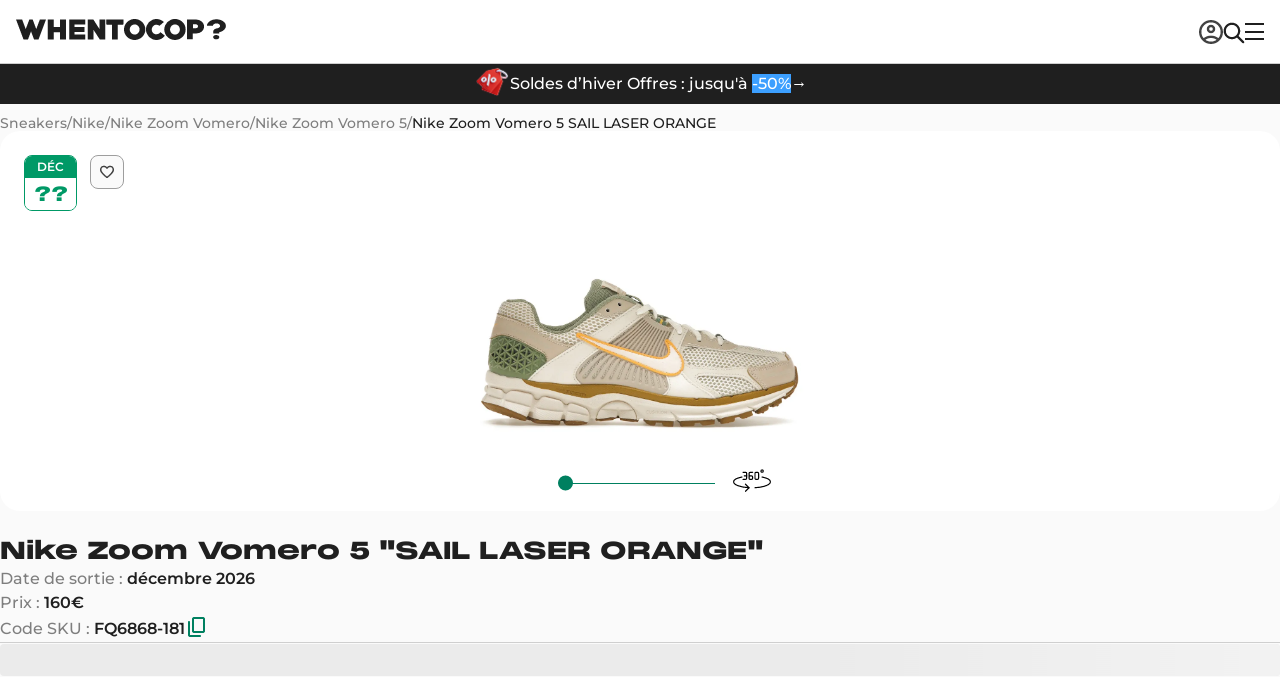

--- FILE ---
content_type: text/html; charset=utf-8
request_url: https://www.whentocop.fr/drops/nike-zoom-vomero-5-cream-olive-fq6868-181
body_size: 69575
content:
<!DOCTYPE html><html lang="fr"><head><meta charSet="UTF-8" data-next-head=""/><meta name="viewport" content="width=device-width, initial-scale=1, maximum-scale=1" data-next-head=""/><link rel="alternate" hrefLang="en-GB" href="https://www.whentocop.com/drops/nike-zoom-vomero-5-cream-olive-fq6868-181" data-next-head=""/><link rel="alternate" hrefLang="fr" href="https://www.whentocop.fr/drops/nike-zoom-vomero-5-cream-olive-fq6868-181" data-next-head=""/><link rel="alternate" hrefLang="en-NL" href="https://www.whentocop.com/en-NL/drops/nike-zoom-vomero-5-cream-olive-fq6868-181" data-next-head=""/><link rel="alternate" hrefLang="en-DE" href="https://www.whentocop.com/en-DE/drops/nike-zoom-vomero-5-cream-olive-fq6868-181" data-next-head=""/><link rel="alternate" hrefLang="x-default" href="https://www.www.whentocop.com/drops/nike-zoom-vomero-5-cream-olive-fq6868-181" data-next-head=""/><link rel="preload" href="https://statics.whentocop.fr/small_nike_zoom_vomero_5_cream_olive_fq6868_181_192f0d51ff.webp" as="image" data-next-head=""/><title data-next-head="">Nike Zoom Vomero 5 &quot;SAIL LASER ORANGE&quot;- FQ6868-181</title><meta name="description" content="Trouvez et achetez les Nike Zoom Vomero 5 SAIL LASER ORANGE au meilleur prix. Découvrez leurs caractéristiques et leurs disponibilités dès maintenant !" data-next-head=""/><link rel="icon" href="/images/favicon.webp" data-next-head=""/><meta name="apple-itunes-app" content="app-id=1542957217" data-next-head=""/><meta property="og:title" content="Nike Zoom Vomero 5 &quot;SAIL LASER ORANGE&quot;- FQ6868-181" data-next-head=""/><meta property="og:description" content="Trouvez et achetez les Nike Zoom Vomero 5 SAIL LASER ORANGE au meilleur prix. Découvrez leurs caractéristiques et leurs disponibilités dès maintenant !" data-next-head=""/><meta property="og:image" content="https://statics.whentocop.fr/nike_zoom_vomero_5_cream_olive_fq6868_181_192f0d51ff.webp" data-next-head=""/><meta property="og:url" content="https://www.whentocop.fr/drops/nike-zoom-vomero-5-cream-olive-fq6868-181" data-next-head=""/><meta property="og:price" content="113.00" data-next-head=""/><meta property="product:price:currency" content="EUR" data-next-head=""/><meta property="og:type" content="product" data-next-head=""/><meta name="twitter:title" content="Nike Zoom Vomero 5 &quot;SAIL LASER ORANGE&quot;- FQ6868-181" data-next-head=""/><meta name="twitter:description" content="Trouvez et achetez les Nike Zoom Vomero 5 SAIL LASER ORANGE au meilleur prix. Découvrez leurs caractéristiques et leurs disponibilités dès maintenant !" data-next-head=""/><meta name="twitter:image" content="https://statics.whentocop.fr/nike_zoom_vomero_5_cream_olive_fq6868_181_192f0d51ff.webp" data-next-head=""/><meta name="twitter:card" content="summary_large_image" data-next-head=""/><meta name="twitter:url" content="https://www.whentocop.fr/drops/nike-zoom-vomero-5-cream-olive-fq6868-181" data-next-head=""/><meta name="twitter:creator" content="@whentocop" data-next-head=""/><link rel="preconnect" href="https://statics.whentocop.fr" data-next-head=""/><link rel="dns-prefetch" href="https://statics.whentocop.fr/" data-next-head=""/><link rel="canonical" href="https://www.whentocop.fr/drops/nike-zoom-vomero-5-cream-olive-fq6868-181" data-next-head=""/><link rel="preload" href="https://wct-2.com/wct.js" as="script"/><meta name="apple-itunes-app" content="app-id=1542957217"/><meta name="google-site-verification" content="b6hUe_YBXpogsMmnBXFtBz7flh51dW0XbIqTwIlhnQ4"/><link rel="preload" href="https://next-wtc-cdn-asset.b-cdn.net/_next/static/chunks/6134cf3fab7d700e.css" as="style"/><link rel="preload" href="https://next-wtc-cdn-asset.b-cdn.net/_next/static/chunks/f0728a9b37dc79c6.css" as="style"/><link rel="preload" href="https://next-wtc-cdn-asset.b-cdn.net/_next/static/chunks/f946fc2e9df5729e.css" as="style"/><meta name="sentry-trace" content="56a5cc3ff4e813c63b51153295af46b4-08319db24146c36b-0"/><meta name="baggage" content="sentry-environment=vercel-production,sentry-release=bd977cef19f2dfcd855758c69bf6287a5339a951,sentry-trace_id=56a5cc3ff4e813c63b51153295af46b4,sentry-sampled=false,sentry-sample_rand=0.01980825323724056,sentry-sample_rate=0.01"/><script type="application/ld+json" data-next-head="">{"@context":"https://schema.org","@type":"WebApplication","@id":"https://whentocop.fr/#webapp","name":"WhenToCop?","url":"https://whentocop.fr","inLanguage":"fr-FR","availableLanguage":["en-GB","fr","en-NL","en-DE"],"areaServed":{"@type":"Place","name":"France"},"operatingSystem":"Web","applicationCategory":"ShoppingApplication","description":"Ne manque plus jamais une sortie ! Suis les sorties de sneakers, les prix de revente et plus encore avec WhenToCop ?","featureList":["Recherche de produit","Comparaison de prix en temps réel auprès de détaillants vérifiés","Calendrier des sorties sneakers et streetwear","Filtrer par marque, modèle, catégorie, prix, taille, couleur, promotions, nouvelles sorties, etc."],"sameAs":["https://www.tiktok.com/@whentocop","https://x.com/whentocop","https://www.instagram.com/whentocop.app/"],"author":{"@type":"Organization","name":"WhenToCop","url":"https://whentocop.fr","logo":"https://statics.whentocop.fr/assets/logo.png","contactPoint":{"@type":"ContactPoint","email":"help@whentocop.fr","contactType":"customer support","availableLanguage":["English","Français","English","English"]}},"aggregateRating":{"@type":"AggregateRating","ratingValue":"4.75","ratingCount":"4700","bestRating":"5","worstRating":"1"},"alternateLanguage":[{"@type":"WebApplication","inLanguage":"en-GB","url":"https://whentocop.com"}]}</script><script type="application/ld+json" data-next-head="">{"@context":"https://schema.org/","@type":"Product","audience":{"@type":"Audience","audienceType":"adult"},"name":"Nike Zoom Vomero 5 SAIL LASER ORANGE","id":"3777","sku":"FQ6868-181","mpn":"FQ6868-181","productGroupID":"FQ6868-181","releaseDate":"2026-12-31","brand":{"@type":"Brand","name":"Nike"},"color":"Jaune,Beige","description":"Nike Zoom Vomero 5 SAIL LASER ORANGE FQ6868-181 113.00","image":["https://statics.whentocop.fr/drops/3777/picture_360/515735_Nike-Zoom-Vomero-5_SAIL-LASER-ORANGE_FQ6868-181_img0-2000x2000.webp","https://statics.whentocop.fr/drops/3777/picture_360/515735_Nike-Zoom-Vomero-5_SAIL-LASER-ORANGE_FQ6868-181_img6-2000x2000.webp","https://statics.whentocop.fr/drops/3777/picture_360/515735_Nike-Zoom-Vomero-5_SAIL-LASER-ORANGE_FQ6868-181_img12-2000x2000.webp","https://statics.whentocop.fr/drops/3777/picture_360/515735_Nike-Zoom-Vomero-5_SAIL-LASER-ORANGE_FQ6868-181_img18-2000x2000.webp","https://statics.whentocop.fr/drops/3777/picture_360/515735_Nike-Zoom-Vomero-5_SAIL-LASER-ORANGE_FQ6868-181_img24-2000x2000.webp","https://statics.whentocop.fr/drops/3777/picture_360/515735_Nike-Zoom-Vomero-5_SAIL-LASER-ORANGE_FQ6868-181_img35-2000x2000.webp"],"offers":{"@type":"AggregateOffer","lowPrice":"160","highPrice":"621","priceCurrency":"EUR","url":"https://whentocop.fr/drops/nike-zoom-vomero-5-cream-olive-fq6868-181","availability":"InStock"}}</script><script type="application/ld+json" data-next-head="">{"@context":"https://schema.org/","@type":"BreadcrumbList","itemListElement":[{"@type":"ListItem","position":1,"name":"Sneakers","item":{"@id":"https://www.whentocop.fr/sneakers","name":"Sneakers"}},{"@type":"ListItem","position":2,"name":"Nike","item":{"@id":"https://www.whentocop.fr/sneakers/nike","name":"Nike"}},{"@type":"ListItem","position":3,"name":"Nike Zoom Vomero","item":{"@id":"https://www.whentocop.fr/sneakers/nike/nike-zoom-vomero","name":"Nike Zoom Vomero"}},{"@type":"ListItem","position":4,"name":"Nike Zoom Vomero 5","item":{"@id":"https://www.whentocop.fr/sneakers/nike/nike-zoom-vomero-5","name":"Nike Zoom Vomero 5"}},{"@type":"ListItem","position":5,"name":"Nike Zoom Vomero 5 SAIL LASER ORANGE","item":{"@id":"https://www.whentocop.fr/drops/nike-zoom-vomero-5-cream-olive-fq6868-181","name":"Nike Zoom Vomero 5 SAIL LASER ORANGE"}}]}</script><link rel="preload" as="image" imageSrcSet="https://statics.whentocop.fr/media/B5xXWde83f0T/tmpoffspring-nike-air-max-sndr-gym-red-collaboration-2000x2000.webp?width=256&amp;quality=75&amp;format=auto 256w, https://statics.whentocop.fr/media/B5xXWde83f0T/tmpoffspring-nike-air-max-sndr-gym-red-collaboration-2000x2000.webp?width=384&amp;quality=75&amp;format=auto 384w, https://statics.whentocop.fr/media/B5xXWde83f0T/tmpoffspring-nike-air-max-sndr-gym-red-collaboration-2000x2000.webp?width=640&amp;quality=75&amp;format=auto 640w, https://statics.whentocop.fr/media/B5xXWde83f0T/tmpoffspring-nike-air-max-sndr-gym-red-collaboration-2000x2000.webp?width=750&amp;quality=75&amp;format=auto 750w, https://statics.whentocop.fr/media/B5xXWde83f0T/tmpoffspring-nike-air-max-sndr-gym-red-collaboration-2000x2000.webp?width=828&amp;quality=75&amp;format=auto 828w, https://statics.whentocop.fr/media/B5xXWde83f0T/tmpoffspring-nike-air-max-sndr-gym-red-collaboration-2000x2000.webp?width=1080&amp;quality=75&amp;format=auto 1080w, https://statics.whentocop.fr/media/B5xXWde83f0T/tmpoffspring-nike-air-max-sndr-gym-red-collaboration-2000x2000.webp?width=1200&amp;quality=75&amp;format=auto 1200w, https://statics.whentocop.fr/media/B5xXWde83f0T/tmpoffspring-nike-air-max-sndr-gym-red-collaboration-2000x2000.webp?width=1920&amp;quality=75&amp;format=auto 1920w, https://statics.whentocop.fr/media/B5xXWde83f0T/tmpoffspring-nike-air-max-sndr-gym-red-collaboration-2000x2000.webp?width=2048&amp;quality=75&amp;format=auto 2048w, https://statics.whentocop.fr/media/B5xXWde83f0T/tmpoffspring-nike-air-max-sndr-gym-red-collaboration-2000x2000.webp?width=3840&amp;quality=75&amp;format=auto 3840w" imageSizes="(max-width: 768px) 100vw, (max-width: 1200px) 50vw, 33vw" data-next-head=""/><link rel="preload" as="image" imageSrcSet="https://statics.whentocop.fr/logo_nike_patta_4def6551ac.webp?width=256&amp;quality=75&amp;format=auto 256w, https://statics.whentocop.fr/logo_nike_patta_4def6551ac.webp?width=384&amp;quality=75&amp;format=auto 384w, https://statics.whentocop.fr/logo_nike_patta_4def6551ac.webp?width=640&amp;quality=75&amp;format=auto 640w, https://statics.whentocop.fr/logo_nike_patta_4def6551ac.webp?width=750&amp;quality=75&amp;format=auto 750w, https://statics.whentocop.fr/logo_nike_patta_4def6551ac.webp?width=828&amp;quality=75&amp;format=auto 828w, https://statics.whentocop.fr/logo_nike_patta_4def6551ac.webp?width=1080&amp;quality=75&amp;format=auto 1080w, https://statics.whentocop.fr/logo_nike_patta_4def6551ac.webp?width=1200&amp;quality=75&amp;format=auto 1200w, https://statics.whentocop.fr/logo_nike_patta_4def6551ac.webp?width=1920&amp;quality=75&amp;format=auto 1920w, https://statics.whentocop.fr/logo_nike_patta_4def6551ac.webp?width=2048&amp;quality=75&amp;format=auto 2048w, https://statics.whentocop.fr/logo_nike_patta_4def6551ac.webp?width=3840&amp;quality=75&amp;format=auto 3840w" imageSizes="(max-width: 768px) 100vw, (max-width: 1200px) 50vw, 33vw" data-next-head=""/><link rel="preload" as="image" imageSrcSet="https://statics.whentocop.fr/media/WQVuW29S82ba/tmpsnkrs-reloaded-2025-release-details-2000x2000.webp?width=256&amp;quality=75&amp;format=auto 256w, https://statics.whentocop.fr/media/WQVuW29S82ba/tmpsnkrs-reloaded-2025-release-details-2000x2000.webp?width=384&amp;quality=75&amp;format=auto 384w, https://statics.whentocop.fr/media/WQVuW29S82ba/tmpsnkrs-reloaded-2025-release-details-2000x2000.webp?width=640&amp;quality=75&amp;format=auto 640w, https://statics.whentocop.fr/media/WQVuW29S82ba/tmpsnkrs-reloaded-2025-release-details-2000x2000.webp?width=750&amp;quality=75&amp;format=auto 750w, https://statics.whentocop.fr/media/WQVuW29S82ba/tmpsnkrs-reloaded-2025-release-details-2000x2000.webp?width=828&amp;quality=75&amp;format=auto 828w, https://statics.whentocop.fr/media/WQVuW29S82ba/tmpsnkrs-reloaded-2025-release-details-2000x2000.webp?width=1080&amp;quality=75&amp;format=auto 1080w, https://statics.whentocop.fr/media/WQVuW29S82ba/tmpsnkrs-reloaded-2025-release-details-2000x2000.webp?width=1200&amp;quality=75&amp;format=auto 1200w, https://statics.whentocop.fr/media/WQVuW29S82ba/tmpsnkrs-reloaded-2025-release-details-2000x2000.webp?width=1920&amp;quality=75&amp;format=auto 1920w, https://statics.whentocop.fr/media/WQVuW29S82ba/tmpsnkrs-reloaded-2025-release-details-2000x2000.webp?width=2048&amp;quality=75&amp;format=auto 2048w, https://statics.whentocop.fr/media/WQVuW29S82ba/tmpsnkrs-reloaded-2025-release-details-2000x2000.webp?width=3840&amp;quality=75&amp;format=auto 3840w" imageSizes="(max-width: 768px) 100vw, (max-width: 1200px) 50vw, 33vw" data-next-head=""/><script type="text/javascript">
                (function(w, c, t, u) {
                    w._wct = w._wct || {}; w._wct = u;
                    var s = c.createElement(t);
                    s.type = 'text/javascript'; s.async = true; s.src = 'https://wct-2.com/wct.js';
                    var r = c.getElementsByTagName(t)[0];
                    r.parentNode.insertBefore(s, r);
                }(window, document, 'script', {
                    'uid' : 'XzHXjm',
                    'proxy' : 'https://wct-2.com'
                }));
              </script><script>
                (function(w,d,s,l,i){w[l]=w[l]||[];w[l].push({'gtm.start':
                new Date().getTime(),event:'gtm.js'});var f=d.getElementsByTagName(s)[0],
                j=d.createElement(s),dl=l!='dataLayer'?'&l='+l:'';j.async=true;j.src=
                'https://www.googletagmanager.com/gtm.js?id='+i+dl;f.parentNode.insertBefore(j,f);
                })(window,document,'script','dataLayer','GTM-KQDSZ3Q');
              </script><script data-partytown-config="true">
                partytown = {
                  lib: "/_next/static/~partytown/",
                  forward: ["gtag"]
                };
              </script><link rel="stylesheet" href="https://next-wtc-cdn-asset.b-cdn.net/_next/static/chunks/6134cf3fab7d700e.css" data-n-g=""/><link rel="stylesheet" href="https://next-wtc-cdn-asset.b-cdn.net/_next/static/chunks/f0728a9b37dc79c6.css" data-n-p=""/><link rel="stylesheet" href="https://next-wtc-cdn-asset.b-cdn.net/_next/static/chunks/f946fc2e9df5729e.css" data-n-p=""/><noscript data-n-css=""></noscript><script defer="" src="https://next-wtc-cdn-asset.b-cdn.net/_next/static/chunks/7fe4db67188db4ca.js"></script><script defer="" src="https://next-wtc-cdn-asset.b-cdn.net/_next/static/chunks/cf6305aea846e4d2.js"></script><script defer="" src="https://next-wtc-cdn-asset.b-cdn.net/_next/static/chunks/f8658bc178e3a945.js"></script><script defer="" src="https://next-wtc-cdn-asset.b-cdn.net/_next/static/chunks/d050f463e61e09d5.js"></script><script defer="" src="https://next-wtc-cdn-asset.b-cdn.net/_next/static/chunks/58c0147e1717eac6.js"></script><script defer="" src="https://next-wtc-cdn-asset.b-cdn.net/_next/static/chunks/1d366edc2346b657.js"></script><script defer="" src="https://next-wtc-cdn-asset.b-cdn.net/_next/static/chunks/852a55be7eabba2f.js"></script><script defer="" src="https://next-wtc-cdn-asset.b-cdn.net/_next/static/chunks/ee59d4d6971f989a.js"></script><script src="https://next-wtc-cdn-asset.b-cdn.net/_next/static/chunks/546c0da142eabd50.js" defer=""></script><script src="https://next-wtc-cdn-asset.b-cdn.net/_next/static/chunks/c6a05e2ad54ab49d.js" defer=""></script><script src="https://next-wtc-cdn-asset.b-cdn.net/_next/static/chunks/0abfec1f8d605ccd.js" defer=""></script><script src="https://next-wtc-cdn-asset.b-cdn.net/_next/static/chunks/f34477c938704920.js" defer=""></script><script src="https://next-wtc-cdn-asset.b-cdn.net/_next/static/chunks/2ae4a40a889f209c.js" defer=""></script><script src="https://next-wtc-cdn-asset.b-cdn.net/_next/static/chunks/74ed34f4b48d3ebb.js" defer=""></script><script src="https://next-wtc-cdn-asset.b-cdn.net/_next/static/chunks/92c2289847a82592.js" defer=""></script><script src="https://next-wtc-cdn-asset.b-cdn.net/_next/static/chunks/bc9e0c6ae111623e.js" defer=""></script><script src="https://next-wtc-cdn-asset.b-cdn.net/_next/static/chunks/3a4a51fc71879a4a.js" defer=""></script><script src="https://next-wtc-cdn-asset.b-cdn.net/_next/static/chunks/991df8cb6c4fd490.js" defer=""></script><script src="https://next-wtc-cdn-asset.b-cdn.net/_next/static/chunks/c80776e4e73e6566.js" defer=""></script><script src="https://next-wtc-cdn-asset.b-cdn.net/_next/static/chunks/38c066198379a5a2.js" defer=""></script><script src="https://next-wtc-cdn-asset.b-cdn.net/_next/static/chunks/4fc838a5c1c39b0f.js" defer=""></script><script src="https://next-wtc-cdn-asset.b-cdn.net/_next/static/chunks/turbopack-056c6135c6dca70e.js" defer=""></script><script src="https://next-wtc-cdn-asset.b-cdn.net/_next/static/chunks/b390273050f40e2c.js" defer=""></script><script src="https://next-wtc-cdn-asset.b-cdn.net/_next/static/chunks/f1249c878d3b3bd9.js" defer=""></script><script src="https://next-wtc-cdn-asset.b-cdn.net/_next/static/chunks/335efa47fab697bf.js" defer=""></script><script src="https://next-wtc-cdn-asset.b-cdn.net/_next/static/chunks/c0d256b22dd93e45.js" defer=""></script><script src="https://next-wtc-cdn-asset.b-cdn.net/_next/static/chunks/d6128f2ef094f513.js" defer=""></script><script src="https://next-wtc-cdn-asset.b-cdn.net/_next/static/chunks/bfe25d2605301896.js" defer=""></script><script src="https://next-wtc-cdn-asset.b-cdn.net/_next/static/chunks/67d24764acff196b.js" defer=""></script><script src="https://next-wtc-cdn-asset.b-cdn.net/_next/static/chunks/278991382122a673.js" defer=""></script><script src="https://next-wtc-cdn-asset.b-cdn.net/_next/static/chunks/3c2d0e45a27d2a55.js" defer=""></script><script src="https://next-wtc-cdn-asset.b-cdn.net/_next/static/chunks/32b0c4575747705c.js" defer=""></script><script src="https://next-wtc-cdn-asset.b-cdn.net/_next/static/chunks/c813553b97eaa46a.js" defer=""></script><script src="https://next-wtc-cdn-asset.b-cdn.net/_next/static/chunks/7815aea7bb99e120.js" defer=""></script><script src="https://next-wtc-cdn-asset.b-cdn.net/_next/static/chunks/turbopack-58457c7c587b5738.js" defer=""></script><script src="https://next-wtc-cdn-asset.b-cdn.net/_next/static/trGs4Csw9q2e2xnMlYf8M/_ssgManifest.js" defer=""></script><script src="https://next-wtc-cdn-asset.b-cdn.net/_next/static/trGs4Csw9q2e2xnMlYf8M/_buildManifest.js" defer=""></script><style data-styled="" data-styled-version="5.3.11">.kMAAJW{border:none;display:-webkit-box;display:-webkit-flex;display:-ms-flexbox;display:flex;-webkit-align-items:center;-webkit-box-align:center;-ms-flex-align:center;align-items:center;-webkit-box-pack:center;-webkit-justify-content:center;-ms-flex-pack:center;justify-content:center;cursor:pointer;box-sizing:border-box;border-radius:8px;-webkit-flex-direction:row;-ms-flex-direction:row;flex-direction:row;width:-webkit-fit-content;width:-moz-fit-content;width:fit-content;-webkit-transition: color 0.1s ease-in-out, background-color 0.1s ease-in-out, border 0.1s ease-in-out;transition: color 0.1s ease-in-out, background-color 0.1s ease-in-out, border 0.1s ease-in-out;font-size:16px;font-weight:600;line-height:18px;font-family:Montserrat,serif;gap:8px;padding:14px 20px;height:48px;color:#1f1f1f;height:-webkit-fit-content;height:-moz-fit-content;height:fit-content;background-color:transparent;}/*!sc*/
.kMAAJW:disabled,.kMAAJW [disabled]{cursor:not-allowed;}/*!sc*/
.kMAAJW svg{max-width:20px;height:auto;}/*!sc*/
.kMAAJW svg path{-webkit-transition:fill 0.1s ease-in-out;transition:fill 0.1s ease-in-out;}/*!sc*/
.kMAAJW svg path{fill:#1f1f1f;}/*!sc*/
.kMAAJW:hover{opacity:0.7;}/*!sc*/
.kMAAJW:hover svg path{opacity:0.7;}/*!sc*/
.kMAAJW:focus{opacity:0.5;}/*!sc*/
.kMAAJW:focus svg path{opacity:0.5;}/*!sc*/
.kMAAJW:disabled,.kMAAJW [disabled]{opacity:0.3;}/*!sc*/
.kMAAJW:disabled svg path,.kMAAJW [disabled] svg path{opacity:0.3;}/*!sc*/
.fNXxGF{border:none;display:-webkit-box;display:-webkit-flex;display:-ms-flexbox;display:flex;-webkit-align-items:center;-webkit-box-align:center;-ms-flex-align:center;align-items:center;-webkit-box-pack:center;-webkit-justify-content:center;-ms-flex-pack:center;justify-content:center;cursor:pointer;box-sizing:border-box;border-radius:8px;-webkit-flex-direction:row;-ms-flex-direction:row;flex-direction:row;width:-webkit-fit-content;width:-moz-fit-content;width:fit-content;-webkit-transition: color 0.1s ease-in-out, background-color 0.1s ease-in-out, border 0.1s ease-in-out;transition: color 0.1s ease-in-out, background-color 0.1s ease-in-out, border 0.1s ease-in-out;font-size:14px;font-weight:600;line-height:16px;font-family:Montserrat,serif;height:40px;gap:6px;padding:10px 16px;background-color:#303030;color:#fafafa;}/*!sc*/
.fNXxGF:disabled,.fNXxGF [disabled]{cursor:not-allowed;}/*!sc*/
.fNXxGF svg{max-width:20px;height:auto;}/*!sc*/
.fNXxGF svg path{-webkit-transition:fill 0.1s ease-in-out;transition:fill 0.1s ease-in-out;}/*!sc*/
.fNXxGF svg path{fill:#fafafa;}/*!sc*/
.fNXxGF:hover{color:#f2f2f2;background-color:#616161;}/*!sc*/
.fNXxGF:hover svg path{fill:#f2f2f2;}/*!sc*/
.fNXxGF:focus{color:#f2f2f2;background-color:#7e7e7e;}/*!sc*/
.fNXxGF:focus svg path{fill:#f2f2f2;}/*!sc*/
.fNXxGF[disabled],.fNXxGF:disabled{color:#7e7e7e;background-color:#f2f2f2;}/*!sc*/
.fNXxGF[disabled] svg path,.fNXxGF:disabled svg path{fill:#7e7e7e;}/*!sc*/
.egRmva{border:none;display:-webkit-box;display:-webkit-flex;display:-ms-flexbox;display:flex;-webkit-align-items:center;-webkit-box-align:center;-ms-flex-align:center;align-items:center;-webkit-box-pack:center;-webkit-justify-content:center;-ms-flex-pack:center;justify-content:center;cursor:pointer;box-sizing:border-box;border-radius:8px;-webkit-flex-direction:row;-ms-flex-direction:row;flex-direction:row;width:-webkit-fit-content;width:-moz-fit-content;width:fit-content;-webkit-transition: color 0.1s ease-in-out, background-color 0.1s ease-in-out, border 0.1s ease-in-out;transition: color 0.1s ease-in-out, background-color 0.1s ease-in-out, border 0.1s ease-in-out;font-size:16px;font-weight:600;line-height:18px;font-family:Montserrat,serif;gap:8px;padding:14px 20px;height:48px;background-color:#303030;color:#fafafa;}/*!sc*/
.egRmva:disabled,.egRmva [disabled]{cursor:not-allowed;}/*!sc*/
.egRmva svg{max-width:20px;height:auto;}/*!sc*/
.egRmva svg path{-webkit-transition:fill 0.1s ease-in-out;transition:fill 0.1s ease-in-out;}/*!sc*/
.egRmva svg path{fill:#fafafa;}/*!sc*/
.egRmva:hover{color:#f2f2f2;background-color:#616161;}/*!sc*/
.egRmva:hover svg path{fill:#f2f2f2;}/*!sc*/
.egRmva:focus{color:#f2f2f2;background-color:#7e7e7e;}/*!sc*/
.egRmva:focus svg path{fill:#f2f2f2;}/*!sc*/
.egRmva[disabled],.egRmva:disabled{color:#7e7e7e;background-color:#f2f2f2;}/*!sc*/
.egRmva[disabled] svg path,.egRmva:disabled svg path{fill:#7e7e7e;}/*!sc*/
.eBMesD{border:none;display:-webkit-box;display:-webkit-flex;display:-ms-flexbox;display:flex;-webkit-align-items:center;-webkit-box-align:center;-ms-flex-align:center;align-items:center;-webkit-box-pack:center;-webkit-justify-content:center;-ms-flex-pack:center;justify-content:center;cursor:pointer;box-sizing:border-box;border-radius:8px;-webkit-flex-direction:row;-ms-flex-direction:row;flex-direction:row;width:-webkit-fit-content;width:-moz-fit-content;width:fit-content;-webkit-transition: color 0.1s ease-in-out, background-color 0.1s ease-in-out, border 0.1s ease-in-out;transition: color 0.1s ease-in-out, background-color 0.1s ease-in-out, border 0.1s ease-in-out;font-size:16px;font-weight:600;line-height:18px;font-family:Montserrat,serif;gap:8px;padding:14px 20px;height:48px;background-color:#009966;color:#fafafa;}/*!sc*/
.eBMesD:disabled,.eBMesD [disabled]{cursor:not-allowed;}/*!sc*/
.eBMesD svg{max-width:20px;height:auto;}/*!sc*/
.eBMesD svg path{-webkit-transition:fill 0.1s ease-in-out;transition:fill 0.1s ease-in-out;}/*!sc*/
.eBMesD svg path{fill:#fafafa;}/*!sc*/
.eBMesD:hover{background-color:#008060;}/*!sc*/
.eBMesD:focus{background-color:#00B380;}/*!sc*/
.eBMesD[disabled],.eBMesD:disabled{color:#9e9e9e;background-color:#f2f2f2;}/*!sc*/
.eBMesD[disabled] svg path,.eBMesD:disabled svg path{fill:#9e9e9e;}/*!sc*/
data-styled.g1[id="ButtonOnClickAction__ButtonOnClickStyles-sc-15cf5c8a-0"]{content:"kMAAJW,fNXxGF,egRmva,eBMesD,"}/*!sc*/
.bucGba{-webkit-text-decoration-line:none;text-decoration-line:none;font-style:normal;text-transform:none;color:#1f1f1f;text-align:left;margin:0;padding:0;font-size:18px;font-weight:600;line-height:28px;font-family:Montserrat,serif;}/*!sc*/
.bucGba strong{font-weight:600;}/*!sc*/
.bucGba span{color:#00ffb0;}/*!sc*/
.cUnzzr{-webkit-text-decoration-line:none;text-decoration-line:none;font-style:normal;text-transform:none;color:#7e7e7e;text-align:left;margin:0;padding:0;font-size:14px;font-weight:600;line-height:20px;font-family:Montserrat,serif;}/*!sc*/
.cUnzzr strong{font-weight:600;}/*!sc*/
.cUnzzr span{color:#00ffb0;}/*!sc*/
.zBEuY{-webkit-text-decoration-line:none;text-decoration-line:none;font-style:normal;text-transform:none;color:#ffffff;text-align:left;margin:0;padding:0;font-size:16px;font-weight:500;line-height:24px;font-family:Montserrat,serif;}/*!sc*/
.zBEuY strong{font-weight:600;}/*!sc*/
.zBEuY span{color:#00ffb0;}/*!sc*/
.jmjUuk{-webkit-text-decoration-line:none;text-decoration-line:none;font-style:normal;text-transform:uppercase;color:#ffffff;text-align:left;margin:0;padding:0;font-size:12px;font-weight:600;line-height:14px;font-family:Montserrat,serif;}/*!sc*/
.jmjUuk strong{font-weight:600;}/*!sc*/
.jmjUuk span{color:#00ffb0;}/*!sc*/
.jCQAWy{-webkit-text-decoration-line:none;text-decoration-line:none;font-style:normal;text-transform:none;color:#009966;text-align:left;margin:0;padding:0;font-size:clamp(16px,5vw,20px);font-weight:800;line-height:28px;font-family:'Monument Extended',serif;}/*!sc*/
.jCQAWy strong{font-weight:600;}/*!sc*/
.jCQAWy span{color:#00ffb0;}/*!sc*/
.duOqHm{-webkit-text-decoration-line:none;text-decoration-line:none;font-style:normal;text-transform:none;color:#1f1f1f;text-align:left;margin:0;padding:0;font-size:clamp(18px,3vw,24px);font-weight:800;line-height:clamp(22px,3vw,32px);font-family:'Monument Extended',serif;}/*!sc*/
.duOqHm strong{font-weight:600;}/*!sc*/
.duOqHm span{color:#00ffb0;}/*!sc*/
.ilzAxj{-webkit-text-decoration-line:none;text-decoration-line:none;font-style:normal;text-transform:none;color:#7e7e7e;text-align:left;margin:0;padding:0;font-size:16px;font-weight:500;line-height:24px;font-family:Montserrat,serif;}/*!sc*/
.ilzAxj strong{font-weight:600;}/*!sc*/
.ilzAxj span{color:#1f1f1f;}/*!sc*/
.iCqLHm{-webkit-text-decoration-line:none;text-decoration-line:none;font-style:normal;text-transform:none;color:#7e7e7e;text-align:left;margin:0;padding:0;font-size:16px;font-weight:500;line-height:24px;font-family:Montserrat,serif;}/*!sc*/
.iCqLHm strong{font-weight:600;}/*!sc*/
.iCqLHm span{color:#00ffb0;}/*!sc*/
.cpmlHR{-webkit-text-decoration-line:none;text-decoration-line:none;font-style:normal;text-transform:none;color:#1f1f1f;text-align:left;margin:0;padding:0;font-size:clamp(16px,5vw,20px);font-weight:800;line-height:28px;font-family:'Monument Extended',serif;}/*!sc*/
.cpmlHR strong{font-weight:600;}/*!sc*/
.cpmlHR span{color:#00ffb0;}/*!sc*/
.eMqMLs{-webkit-text-decoration-line:none;text-decoration-line:none;font-style:normal;text-transform:none;color:#1f1f1f;text-align:left;margin:0;padding:0;font-size:16px;font-weight:600;line-height:24px;font-family:Montserrat,serif;}/*!sc*/
.eMqMLs strong{font-weight:600;}/*!sc*/
.eMqMLs span{color:#00ffb0;}/*!sc*/
.jdqZKK{-webkit-text-decoration-line:none;text-decoration-line:none;font-style:normal;text-transform:none;color:#424242;text-align:left;margin:0;padding:0;font-size:16px;font-weight:500;line-height:24px;font-family:Montserrat,serif;}/*!sc*/
.jdqZKK strong{font-weight:600;}/*!sc*/
.jdqZKK span{color:#00ffb0;}/*!sc*/
.eXWhkP{-webkit-text-decoration-line:none;text-decoration-line:none;font-style:normal;text-transform:none;color:#424242;text-align:left;margin:0;padding:0;font-size:16px;font-weight:500;line-height:24px;font-family:Montserrat,serif;}/*!sc*/
.eXWhkP strong{font-weight:600;}/*!sc*/
.eXWhkP span{color:#1f1f1f;}/*!sc*/
.bZYBBN{-webkit-text-decoration-line:none;text-decoration-line:none;font-style:normal;text-transform:none;color:#1f1f1f;text-align:left;margin:0;padding:0;font-size:14px;font-weight:500;line-height:20px;font-family:Montserrat,serif;}/*!sc*/
.bZYBBN strong{font-weight:600;}/*!sc*/
.bZYBBN span{color:#00ffb0;}/*!sc*/
.hytraH{-webkit-text-decoration-line:none;text-decoration-line:none;font-style:normal;text-transform:none;color:#7e7e7e;text-align:left;margin:0;padding:0;font-size:12px;font-weight:400;line-height:20px;font-family:Montserrat,serif;}/*!sc*/
.hytraH strong{font-weight:600;}/*!sc*/
.hytraH span{color:#00ffb0;}/*!sc*/
.lbDOhD{-webkit-text-decoration-line:none;text-decoration-line:none;font-style:normal;text-transform:none;color:#1f1f1f;text-align:left;margin:0;padding:0;font-size:14px;font-weight:800;line-height:20px;font-family:'Monument Extended',serif;}/*!sc*/
.lbDOhD strong{font-weight:600;}/*!sc*/
.lbDOhD span{color:#00ffb0;}/*!sc*/
.jMzByP{-webkit-text-decoration-line:none;text-decoration-line:none;font-style:normal;text-transform:none;color:#fafafa;text-align:left;margin:0;padding:0;font-size:14px;font-weight:800;line-height:20px;font-family:'Monument Extended',serif;}/*!sc*/
.jMzByP strong{font-weight:600;}/*!sc*/
.jMzByP span{color:#00ffb0;}/*!sc*/
.jcpHFj{-webkit-text-decoration-line:none;text-decoration-line:none;font-style:normal;text-transform:none;color:#fafafa;text-align:left;margin:0;padding:0;font-size:12px;font-weight:500;line-height:20px;font-family:Montserrat,serif;}/*!sc*/
.jcpHFj strong{font-weight:600;}/*!sc*/
.jcpHFj span{color:#00ffb0;}/*!sc*/
.fhnJPs{-webkit-text-decoration-line:none;text-decoration-line:none;font-style:normal;text-transform:none;color:#1f1f1f;text-align:left;margin:0;padding:0;font-size:14px;font-weight:500;line-height:20px;font-family:Montserrat,serif;}/*!sc*/
.fhnJPs strong{font-weight:600;}/*!sc*/
.fhnJPs span{color:#1f1f1f;}/*!sc*/
.hOjCrH{-webkit-text-decoration-line:none;text-decoration-line:none;font-style:normal;text-transform:none;color:#1f1f1f;text-align:left;margin:0;padding:0;font-size:16px;font-weight:500;line-height:24px;font-family:Montserrat,serif;}/*!sc*/
.hOjCrH strong{font-weight:600;}/*!sc*/
.hOjCrH span{color:#00ffb0;}/*!sc*/
.kYlXmY{-webkit-text-decoration-line:none;text-decoration-line:none;font-style:normal;text-transform:none;color:#1f1f1f;text-align:left;margin:0;padding:0;font-size:clamp(18px,3vw,24px);font-weight:800;line-height:clamp(22px,3vw,32px);font-family:'Monument Extended',serif;}/*!sc*/
.kYlXmY strong{font-weight:600;}/*!sc*/
.kYlXmY span{color:#009966;}/*!sc*/
.fHRSVd{-webkit-text-decoration-line:none;text-decoration-line:none;font-style:normal;text-transform:uppercase;color:#1f1f1f;text-align:left;margin:0;padding:0;font-size:14px;font-weight:500;line-height:20px;font-family:Montserrat,serif;}/*!sc*/
.fHRSVd strong{font-weight:600;}/*!sc*/
.fHRSVd span{color:#00ffb0;}/*!sc*/
.cJSpwf{-webkit-text-decoration-line:none;text-decoration-line:none;font-style:normal;text-transform:none;color:#E56522;text-align:left;margin:0;padding:0;font-size:14px;font-weight:800;line-height:20px;font-family:'Monument Extended',serif;}/*!sc*/
.cJSpwf strong{font-weight:600;}/*!sc*/
.cJSpwf span{color:#00ffb0;}/*!sc*/
.eEYGjc{-webkit-text-decoration-line:none;text-decoration-line:none;font-style:normal;text-transform:none;color:#7e7e7e;text-align:left;margin:0;padding:0;font-size:14px;font-weight:500;line-height:20px;font-family:Montserrat,serif;}/*!sc*/
.eEYGjc strong{font-weight:600;}/*!sc*/
.eEYGjc span{color:#00ffb0;}/*!sc*/
.jcHAbd{-webkit-text-decoration-line:none;text-decoration-line:none;font-style:normal;text-transform:none;color:#303030;text-align:left;margin:0;padding:0;font-size:clamp(16px,5vw,20px);font-weight:400;line-height:28px;font-family:'Monument Extended',serif;}/*!sc*/
.jcHAbd strong{font-weight:600;}/*!sc*/
.jcHAbd span{color:#00ffb0;}/*!sc*/
.dzSGnF{-webkit-text-decoration-line:none;text-decoration-line:none;font-style:normal;text-transform:none;color:#424242;text-align:left;margin:0;padding:0;font-size:14px;font-weight:400;line-height:20px;font-family:Montserrat,serif;}/*!sc*/
.dzSGnF strong{font-weight:600;}/*!sc*/
.dzSGnF span{color:#00ffb0;}/*!sc*/
.jepBHb{-webkit-text-decoration-line:none;text-decoration-line:none;font-style:normal;text-transform:none;color:#616161;text-align:left;margin:0;padding:0;font-size:12px;font-weight:500;line-height:20px;font-family:Montserrat,serif;}/*!sc*/
.jepBHb strong{font-weight:600;}/*!sc*/
.jepBHb span{color:#00ffb0;}/*!sc*/
data-styled.g2[id="TextStyled__StyledText-sc-b66ff96f-0"]{content:"bucGba,cUnzzr,zBEuY,jmjUuk,jCQAWy,duOqHm,ilzAxj,iCqLHm,cpmlHR,eMqMLs,jdqZKK,eXWhkP,bZYBBN,hytraH,lbDOhD,jMzByP,jcpHFj,fhnJPs,hOjCrH,kYlXmY,fHRSVd,cJSpwf,eEYGjc,jcHAbd,dzSGnF,jepBHb,"}/*!sc*/
.bNlepJ{display:none;-webkit-flex-direction:column;-ms-flex-direction:column;flex-direction:column;width:95%;left:50%;-webkit-transform:translateX(-50%);-ms-transform:translateX(-50%);transform:translateX(-50%);bottom:15px;padding:12px;gap:12px;border:1px solid #cfcfcf;border-radius:8px;background-color:#fafafa;position:fixed;z-index:1600;}/*!sc*/
@media ((min-width:540px)){.bNlepJ{width:-webkit-fit-content;width:-moz-fit-content;width:fit-content;right:15px;left:initial;-webkit-transform:none;-ms-transform:none;transform:none;}}/*!sc*/
.bNlepJ > p{max-width:300px;}/*!sc*/
data-styled.g7[id="ModalLocalisation__Container-sc-76969c91-0"]{content:"bNlepJ,"}/*!sc*/
.fAWXif{padding:9px;border-radius:8px;border:1px solid #9e9e9e;width:34px;height:34px;display:-webkit-box;display:-webkit-flex;display:-ms-flexbox;display:flex;-webkit-align-items:center;-webkit-box-align:center;-ms-flex-align:center;align-items:center;-webkit-box-pack:center;-webkit-justify-content:center;-ms-flex-pack:center;justify-content:center;z-index:1500;cursor:pointer;background-color:#fafafa;border:1px solid #9e9e9e;outline:none;}/*!sc*/
@media ((min-width:1264px)){.fAWXif{width:50px;height:50px;}}/*!sc*/
data-styled.g13[id="FavButton__Container-sc-54aaca5a-0"]{content:"fAWXif,"}/*!sc*/
.bBXWBW{position:fixed;top:64px;width:100%;height:40px;padding-inline:12px;background:#1f1f1f;z-index:30;}/*!sc*/
.bBXWBW > a{display:-webkit-box;display:-webkit-flex;display:-ms-flexbox;display:flex;gap:8px;-webkit-box-pack:center;-webkit-justify-content:center;-ms-flex-pack:center;justify-content:center;-webkit-align-items:center;-webkit-box-align:center;-ms-flex-align:center;align-items:center;}/*!sc*/
.bBXWBW .desktop-only{display:none;}/*!sc*/
@media ((min-width:1024px)){.bBXWBW .desktop-only{display:block;}.bBXWBW .mobile-only{display:none;}}/*!sc*/
.bBXWBW h4{margin-top:5px;}/*!sc*/
.bBXWBW h4 span{background:#3C9FFF;color:#ffffff;}/*!sc*/
data-styled.g17[id="PromotionPeriodLayoutBaner__BlackFridayBannerContainer-sc-d5decf0e-0"]{content:"bBXWBW,"}/*!sc*/
.RhQBA{display:-webkit-box;display:-webkit-flex;display:-ms-flexbox;display:flex;-webkit-align-items:center;-webkit-box-align:center;-ms-flex-align:center;align-items:center;-webkit-box-pack:center;-webkit-justify-content:center;-ms-flex-pack:center;justify-content:center;cursor:pointer;box-sizing:border-box;border-radius:8px;-webkit-flex-direction:row;-ms-flex-direction:row;flex-direction:row;width:-webkit-fit-content;width:-moz-fit-content;width:fit-content;-webkit-transition: color 0.1s ease-in-out, background-color 0.1s ease-in-out, border 0.1s ease-in-out;transition: color 0.1s ease-in-out, background-color 0.1s ease-in-out, border 0.1s ease-in-out;font-size:14px;font-weight:600;line-height:16px;font-family:Montserrat,serif;height:40px;gap:6px;padding:10px 16px;padding:0;background:transparent;}/*!sc*/
.RhQBA:disabled,.RhQBA [disabled]{cursor:not-allowed;}/*!sc*/
.RhQBA svg{max-width:20px;height:auto;}/*!sc*/
.RhQBA svg path{-webkit-transition:fill 0.1s ease-in-out;transition:fill 0.1s ease-in-out;}/*!sc*/
.dWNxkY{display:-webkit-box;display:-webkit-flex;display:-ms-flexbox;display:flex;-webkit-align-items:center;-webkit-box-align:center;-ms-flex-align:center;align-items:center;-webkit-box-pack:center;-webkit-justify-content:center;-ms-flex-pack:center;justify-content:center;cursor:pointer;box-sizing:border-box;border-radius:8px;-webkit-flex-direction:row;-ms-flex-direction:row;flex-direction:row;width:100%;-webkit-transition: color 0.1s ease-in-out, background-color 0.1s ease-in-out, border 0.1s ease-in-out;transition: color 0.1s ease-in-out, background-color 0.1s ease-in-out, border 0.1s ease-in-out;font-size:16px;font-weight:600;line-height:18px;font-family:Montserrat,serif;gap:8px;padding:14px 20px;height:48px;background-color:#ffffff;border:1px solid #cfcfcf;color:#303030;}/*!sc*/
.dWNxkY:disabled,.dWNxkY [disabled]{cursor:not-allowed;}/*!sc*/
.dWNxkY svg{max-width:20px;height:auto;}/*!sc*/
.dWNxkY svg path{-webkit-transition:fill 0.1s ease-in-out;transition:fill 0.1s ease-in-out;}/*!sc*/
.dWNxkY:hover{border-color:#bdbdbd !important;color:#616161;}/*!sc*/
.dWNxkY:hover svg{opacity:0.7;}/*!sc*/
.dWNxkY:focus{border-color:#bdbdbd !important;color:#7e7e7e;}/*!sc*/
.dWNxkY:focus svg{opacity:0.5;}/*!sc*/
.dWNxkY[disabled],.dWNxkY:disabled{border-color:#bdbdbd !important;color:#bdbdbd;}/*!sc*/
.dWNxkY[disabled] svg,.dWNxkY:disabled svg{opacity:0.3;}/*!sc*/
data-styled.g18[id="ButtonLink__ButtonLinkStyles-sc-3ff9c469-0"]{content:"RhQBA,dWNxkY,"}/*!sc*/
.cnqOFk{position:relative;display:-webkit-box;display:-webkit-flex;display:-ms-flexbox;display:flex;-webkit-align-items:center;-webkit-box-align:center;-ms-flex-align:center;align-items:center;}/*!sc*/
.cnqOFk > button{display:-webkit-box;display:-webkit-flex;display:-ms-flexbox;display:flex;}/*!sc*/
@media ((min-width:1264px)){.cnqOFk > button{display:none;}}/*!sc*/
.cnqOFk > svg{position:absolute;left:16px;top:53%;-webkit-transform:translateY(-50%);-ms-transform:translateY(-50%);transform:translateY(-50%);}/*!sc*/
data-styled.g30[id="HeaderSearchBar__ContainerForm-sc-a885ea98-0"]{content:"cnqOFk,"}/*!sc*/
.llgMGu{background-color:transparent;box-sizing:border-box;border:1px solid #1f1f1f;padding:13px 5px 11px 40px;font-size:16px !important;white-space:nowrap;font-size:14px;font-weight:600;line-height:16px;font-family:Montserrat,serif;overflow:hidden;text-overflow:ellipsis;font-weight:500;border-radius:8px;height:40px;width:100%;color:#1f1f1f;}/*!sc*/
@media ((min-width:1024px)){.llgMGu{font-size:14px !important;}}/*!sc*/
.llgMGu:focus{outline-color:#008060;}/*!sc*/
.llgMGu::-webkit-input-placeholder{color:#424242;}/*!sc*/
.llgMGu::-moz-placeholder{color:#424242;}/*!sc*/
.llgMGu:-ms-input-placeholder{color:#424242;}/*!sc*/
.llgMGu::placeholder{color:#424242;}/*!sc*/
data-styled.g31[id="HeaderSearchBar__InputStyled-sc-a885ea98-1"]{content:"llgMGu,"}/*!sc*/
.wnZHn{width:9px;height:14px;rotate:0deg;}/*!sc*/
data-styled.g35[id="CheveronIcon__Container-sc-3cdb1d05-0"]{content:"wnZHn,"}/*!sc*/
.ecxCC{height:-webkit-fit-content;height:-moz-fit-content;height:fit-content;}/*!sc*/
.ecxCC svg{width:210px;}/*!sc*/
.ecxCC svg path{fill:#1f1f1f;}/*!sc*/
data-styled.g36[id="FullLogo__Container-sc-977ea427-0"]{content:"ecxCC,"}/*!sc*/
.iNNwqx{background-color:transparent;}/*!sc*/
data-styled.g37[id="sectionXL__Section-sc-34a28521-0"]{content:"iNNwqx,"}/*!sc*/
.izibhH{position:relative;width:100%;margin-inline:auto;padding-inline:16px;overflow:visible;}/*!sc*/
@media ((min-width:768px)){.izibhH{padding-inline:0;max-width:95%;}}/*!sc*/
@media ((min-width:1024px)){.izibhH{padding-inline:0;max-width:1000px;}}/*!sc*/
@media ((min-width:1264px)){.izibhH{padding-inline:0;max-width:1200px;}}/*!sc*/
@media ((min-width:1441px)){.izibhH{padding-inline:0;max-width:1300px;}}/*!sc*/
data-styled.g38[id="sectionXL__ContainerSectionL-sc-34a28521-1"]{content:"izibhH,"}/*!sc*/
.cFArPw{padding-block:20px;}/*!sc*/
.cFArPw ul{display:-webkit-box;display:-webkit-flex;display:-ms-flexbox;display:flex;list-style-type:none;-webkit-flex-wrap:wrap;-ms-flex-wrap:wrap;flex-wrap:wrap;gap:10px;padding:0;margin:0;}/*!sc*/
.cFArPw ul li{font-size:14px;font-weight:500;display:-webkit-box;display:-webkit-flex;display:-ms-flexbox;display:flex;gap:10px;color:#7e7e7e;font-size:14px;font-weight:500;line-height:16px;font-family:Montserrat,serif;-webkit-transition:color 0.3s;transition:color 0.3s;}/*!sc*/
.cFArPw ul li::after{content:'/';color:#7e7e7e;}/*!sc*/
.cFArPw ul li::after:last-child::after{content:'';}/*!sc*/
.cFArPw ul li:hover{color:#1f1f1f;}/*!sc*/
.cFArPw ul li:last-child{color:#1f1f1f;}/*!sc*/
.cFArPw ul li:last-child::after{content:'';}/*!sc*/
data-styled.g39[id="Breadcrumb__BreadcrumbNav-sc-43abc405-0"]{content:"cFArPw,"}/*!sc*/
.UjzGq{display:-webkit-box;display:-webkit-flex;display:-ms-flexbox;display:flex;gap:10px;width:236px;box-sizing:border-box;-webkit-align-items:center;-webkit-box-align:center;-ms-flex-align:center;align-items:center;background-color:#ffffff;border-radius:10px;padding:12px 13px;border:1px solid #f2f2f2;}/*!sc*/
@media ((min-width:1024px)){.UjzGq{width:336px;}}/*!sc*/
data-styled.g40[id="LittleCardDrop__Container-sc-b2ad7bf8-0"]{content:"UjzGq,"}/*!sc*/
.JXWnj{display:-webkit-box;display:-webkit-flex;display:-ms-flexbox;display:flex;-webkit-flex-direction:column;-ms-flex-direction:column;flex-direction:column;gap:10px;width:70%;}/*!sc*/
.JXWnj p:first-child{font-size:11px;text-transform:uppercase;}/*!sc*/
data-styled.g41[id="LittleCardDrop__TextContainer-sc-b2ad7bf8-1"]{content:"JXWnj,"}/*!sc*/
.klxmBY{width:30%;}/*!sc*/
.klxmBY img{width:72px;height:auto;object-fit:contain;}/*!sc*/
data-styled.g42[id="LittleCardDrop__ImageContainer-sc-b2ad7bf8-2"]{content:"klxmBY,"}/*!sc*/
.ZzSHw{display:-webkit-box;display:-webkit-flex;display:-ms-flexbox;display:flex;-webkit-flex-direction:column;-ms-flex-direction:column;flex-direction:column;-webkit-backdrop-filter:blur(30px);backdrop-filter:blur(30px);padding:12px;width:260px;background-color:transparent;border:1px solid #f2f2f2;border-radius:15px;gap:7px;box-sizing:content-box;}/*!sc*/
@media ((min-width:1024px)){.ZzSHw{width:260px;}}/*!sc*/
data-styled.g43[id="NotifyCard__Container-sc-1c78b008-0"]{content:"ZzSHw,"}/*!sc*/
.iwbiEW{display:-webkit-box;display:-webkit-flex;display:-ms-flexbox;display:flex;-webkit-box-pack:justify;-webkit-justify-content:space-between;-ms-flex-pack:justify;justify-content:space-between;-webkit-align-items:center;-webkit-box-align:center;-ms-flex-align:center;align-items:center;}/*!sc*/
data-styled.g44[id="NotifyCard__Header-sc-1c78b008-1"]{content:"iwbiEW,"}/*!sc*/
.cQiWho{display:-webkit-box;display:-webkit-flex;display:-ms-flexbox;display:flex;gap:8.6px;-webkit-align-items:center;-webkit-box-align:center;-ms-flex-align:center;align-items:center;}/*!sc*/
.cQiWho p{font-size:11px;}/*!sc*/
.cQiWho svg{width:23px;height:23px;}/*!sc*/
data-styled.g45[id="NotifyCard__LogoTitleApp-sc-1c78b008-2"]{content:"cQiWho,"}/*!sc*/
.gNKIUI p{font-size:9px;}/*!sc*/
@media ((min-width:1024px)){.gNKIUI p{font-size:12px;}}/*!sc*/
data-styled.g46[id="NotifyCard__Minutes-sc-1c78b008-3"]{content:"gNKIUI,"}/*!sc*/
.iOQjj{display:-webkit-box;display:-webkit-flex;display:-ms-flexbox;display:flex;-webkit-box-pack:justify;-webkit-justify-content:space-between;-ms-flex-pack:justify;justify-content:space-between;}/*!sc*/
data-styled.g47[id="NotifyCard__Content-sc-1c78b008-4"]{content:"iOQjj,"}/*!sc*/
.RpzDa{width:100%;display:-webkit-box;display:-webkit-flex;display:-ms-flexbox;display:flex;-webkit-flex-direction:column;-ms-flex-direction:column;flex-direction:column;gap:10px;}/*!sc*/
.RpzDa p{font-size:11px;}/*!sc*/
@media ((min-width:1024px)){.RpzDa p{font-size:12px;}}/*!sc*/
data-styled.g48[id="NotifyCard__TextPart-sc-1c78b008-5"]{content:"RpzDa,"}/*!sc*/
@media ((min-width:1264px)){.bJlbFi{padding-block:60px;}}/*!sc*/
.bJlbFi aside{display:-webkit-box;display:-webkit-flex;display:-ms-flexbox;display:flex;gap:48px;border:1px solid rgb(0 204 153 / 30%);position:relative;width:100%;margin:0 auto;overflow:visible;-webkit-flex-direction:column;-ms-flex-direction:column;flex-direction:column;overflow:hidden !important;position:relative;}/*!sc*/
@media ((min-width:1264px)){.bJlbFi aside{position:relative;width:100%;margin-inline:auto;padding-inline:16px;overflow:visible;border-radius:32px;-webkit-flex-direction:row;-ms-flex-direction:row;flex-direction:row;}@media ((min-width:768px)){.bJlbFi aside{padding-inline:0;max-width:95%;}}@media ((min-width:1024px)){.bJlbFi aside{padding-inline:0;max-width:1000px;}}@media ((min-width:1264px)){.bJlbFi aside{padding-inline:0;max-width:1200px;}}@media ((min-width:1441px)){.bJlbFi aside{padding-inline:0;max-width:1300px;}}}/*!sc*/
.bJlbFi aside::before{content:'';width:100%;height:100%;position:absolute;left:0;top:0;z-index:20;-webkit-backdrop-filter:blur(75px);backdrop-filter:blur(75px);}/*!sc*/
.bJlbFi aside::after{opacity:0.3;content:'';background:url('/images/back-linear-bgmenu.svg');position:absolute;left:2%;bottom:0;z-index:10;width:1296px;height:440px;}/*!sc*/
@media ((min-width:1024px)){.bJlbFi aside::after{opacity:0.2;}}/*!sc*/
data-styled.g50[id="DownloadSectionPromotion__Container-sc-c8644ee3-0"]{content:"bJlbFi,"}/*!sc*/
.eLbZty{z-index:20;padding:48px 20px 0;display:-webkit-box;display:-webkit-flex;display:-ms-flexbox;display:flex;-webkit-flex-direction:column;-ms-flex-direction:column;flex-direction:column;gap:24px;width:100%;height:100%;margin:auto 0;}/*!sc*/
.eLbZty > div{width:100%;}/*!sc*/
@media ((min-width:1264px)){.eLbZty > div{width:-webkit-fit-content;width:-moz-fit-content;width:fit-content;}}/*!sc*/
.eLbZty ul{list-style-type:none;padding:0;}/*!sc*/
.eLbZty ul li{color:#1f1f1f;display:-webkit-box;display:-webkit-flex;display:-ms-flexbox;display:flex;gap:8px;-webkit-align-items:center;-webkit-box-align:center;-ms-flex-align:center;align-items:center;font-size:16px;font-weight:500;line-height:24px;font-family:Montserrat,serif;}/*!sc*/
@media ((min-width:1264px)){.eLbZty{padding:48px 72px;width:40%;}}/*!sc*/
data-styled.g51[id="DownloadSectionPromotion__TextContainer-sc-c8644ee3-1"]{content:"eLbZty,"}/*!sc*/
.ebFUGs{display:-webkit-box;display:-webkit-flex;display:-ms-flexbox;display:flex;width:100%;height:auto;z-index:20;position:relative;-webkit-box-pack:center;-webkit-justify-content:center;-ms-flex-pack:center;justify-content:center;-webkit-align-items:flex-end;-webkit-box-align:flex-end;-ms-flex-align:flex-end;align-items:flex-end;}/*!sc*/
@media ((min-width:1264px)){.ebFUGs{width:50%;padding-top:40px;}}/*!sc*/
.ebFUGs > img{width:60%;max-width:300px;height:auto;object-fit:contain;}/*!sc*/
data-styled.g52[id="DownloadSectionPromotion__ContainerImage-sc-c8644ee3-2"]{content:"ebFUGs,"}/*!sc*/
.esgZNw{display:-webkit-box;display:-webkit-flex;display:-ms-flexbox;display:flex;position:absolute;-webkit-align-items:center;-webkit-box-align:center;-ms-flex-align:center;align-items:center;right:calc(50% - 120px);top:90%;-webkit-transform:translateX(50%) translateY(-50%);-ms-transform:translateX(50%) translateY(-50%);transform:translateX(50%) translateY(-50%);gap:3px;-webkit-backdrop-filter:none;backdrop-filter:none;background-color:#ffffff;border:1px solid rgba(0,204,153,0.3);padding:10px 15px;border-radius:50px;}/*!sc*/
.esgZNw p{font-size:12px;}/*!sc*/
@media ((min-width:540px)){.esgZNw{right:calc(50% - 150px);}}/*!sc*/
@media ((min-width:1024px)){.esgZNw{top:50%;right:calc(50% - 150px);}}/*!sc*/
@media ((min-width:1264px)){.esgZNw{top:50%;right:calc(50% - 160px);}}/*!sc*/
.esgZNw img{height:23px;width:auto;object-fit:contain;}/*!sc*/
data-styled.g53[id="DownloadSectionPromotion__ContainerFav-sc-c8644ee3-3"]{content:"esgZNw,"}/*!sc*/
.bThNtZ{position:absolute;top:20%;left:5%;}/*!sc*/
@media ((min-width:540px)){.bThNtZ{left:calc(50% - 250px);}}/*!sc*/
@media ((min-width:1024px)){.bThNtZ{top:40%;left:calc(50% - 275px);}}/*!sc*/
data-styled.g54[id="DownloadSectionPromotion__ContainerNotif-sc-c8644ee3-4"]{content:"bThNtZ,"}/*!sc*/
.fOmKxI{position:absolute;top:50%;right:5%;}/*!sc*/
@media ((min-width:540px)){.fOmKxI{right:calc(50% - 250px);}}/*!sc*/
@media ((min-width:1024px)){.fOmKxI{top:60%;right:calc(50% - 270px);}}/*!sc*/
data-styled.g55[id="DownloadSectionPromotion__ContainerLittleDropCard-sc-c8644ee3-5"]{content:"fOmKxI,"}/*!sc*/
.cGZvkQ{width:100%;height:100%;position:absolute;z-index:10;display:none;}/*!sc*/
@media ((min-width:1024px)){.cGZvkQ{display:block;}}/*!sc*/
.cGZvkQ::after,.cGZvkQ::before{content:'';position:absolute;background-image:url('/images/back-linear-bgmenu.svg');width:362px;height:388px;z-index:10;}/*!sc*/
.cGZvkQ::after{left:50%;top:-5%;opacity:0.8;}/*!sc*/
.cGZvkQ::before{right:-10%;bottom:0;opacity:0.4;}/*!sc*/
data-styled.g56[id="DownloadSectionPromotion__ContainerBackground-sc-c8644ee3-6"]{content:"cGZvkQ,"}/*!sc*/
.kEUtvO{display:-webkit-box;display:-webkit-flex;display:-ms-flexbox;display:flex;-webkit-flex-direction:column;-ms-flex-direction:column;flex-direction:column;position:absolute;top:53%;left:16%;z-index:20;}/*!sc*/
@media ((min-width:540px)){.kEUtvO{left:calc(50% - 170px);}}/*!sc*/
@media ((min-width:1024px)){.kEUtvO{top:67%;left:calc(50% - 180px);}}/*!sc*/
.kEUtvO div:first-child{padding:2px 14px;display:-webkit-box;display:-webkit-flex;display:-ms-flexbox;display:flex;-webkit-align-items:center;-webkit-box-align:center;-ms-flex-align:center;align-items:center;-webkit-box-pack:center;-webkit-justify-content:center;-ms-flex-pack:center;justify-content:center;background-color:#00ffb0;border-radius:10px 10px 0 0;}/*!sc*/
.kEUtvO div:first-child p{margin:0;color:#1f1f1f;font-size:14px;font-weight:800;line-height:20px;font-family:'Monument Extended',serif;}/*!sc*/
.kEUtvO div:last-child{padding:5px 10px;background-color:#303030;border-radius:0 0 10px 10px;}/*!sc*/
.kEUtvO div:last-child p{margin:0;color:#fafafa;font-size:14px;font-weight:800;line-height:20px;font-family:'Monument Extended',serif;}/*!sc*/
data-styled.g57[id="DownloadSectionPromotion__ContainerDropDate-sc-c8644ee3-7"]{content:"kEUtvO,"}/*!sc*/
.dkTDaq{display:-webkit-box;display:-webkit-flex;display:-ms-flexbox;display:flex;-webkit-flex-direction:column;-ms-flex-direction:column;flex-direction:column;height:-webkit-fit-content;height:-moz-fit-content;height:fit-content;z-index:10;border-radius:8px;overflow:hidden;border:1px solid #009966;min-width:53px;}/*!sc*/
.dkTDaq div:first-child{padding:4px 8px !important;display:-webkit-box;display:-webkit-flex;display:-ms-flexbox;display:flex;-webkit-box-pack:center;-webkit-justify-content:center;-ms-flex-pack:center;justify-content:center;-webkit-align-items:center;-webkit-box-align:center;-ms-flex-align:center;align-items:center;background-color:#009966;}/*!sc*/
@media ((min-width:1264px)){.dkTDaq div:first-child{padding-block:2px;}}/*!sc*/
.dkTDaq div:last-child{padding:2px 8px;display:-webkit-box;display:-webkit-flex;display:-ms-flexbox;display:flex;-webkit-box-pack:center;-webkit-justify-content:center;-ms-flex-pack:center;justify-content:center;-webkit-align-items:center;-webkit-box-align:center;-ms-flex-align:center;align-items:center;background-color:#ffffff;}/*!sc*/
.dkTDaq div:last-child span{text-transform:capitalize;}/*!sc*/
data-styled.g63[id="DropDateSquare__ContainerDate-sc-2ca6d705-0"]{content:"dkTDaq,"}/*!sc*/
.gALhzK{width:100%;background-color:#fafafa;position:absolute;display:none;top:64px;left:0;z-index:1400;height:calc(100vh - 64px);overflow-y:auto;}/*!sc*/
@media ((min-width:1264px)){.gALhzK{height:-webkit-fit-content;height:-moz-fit-content;height:fit-content;}}/*!sc*/
.gALhzK > div{position:relative;width:100%;margin-inline:auto;padding-inline:16px;overflow:visible;gap:36px;display:none;padding-block:40px;width:100%;-webkit-flex-direction:column;-ms-flex-direction:column;flex-direction:column;}/*!sc*/
@media ((min-width:768px)){.gALhzK > div{padding-inline:0;max-width:95%;}}/*!sc*/
@media ((min-width:1024px)){.gALhzK > div{padding-inline:0;max-width:1000px;}}/*!sc*/
@media ((min-width:1264px)){.gALhzK > div{padding-inline:0;max-width:1200px;}}/*!sc*/
@media ((min-width:1441px)){.gALhzK > div{padding-inline:0;max-width:1300px;}}/*!sc*/
@media ((min-width:1900px)){.gALhzK > div{max-width:none !important;padding-inline:0;gap:60px;}}/*!sc*/
@media ((min-width:1264px)){.gALhzK > div{-webkit-box-pack:center;-webkit-justify-content:center;-ms-flex-pack:center;justify-content:center;-webkit-flex-direction:row;-ms-flex-direction:row;flex-direction:row;}}/*!sc*/
data-styled.g69[id="HeaderSearchPreview__ContainerSearch-sc-9e066ea2-0"]{content:"gALhzK,"}/*!sc*/
.fzHWJP{display:-webkit-box;display:-webkit-flex;display:-ms-flexbox;display:flex;-webkit-flex-direction:column;-ms-flex-direction:column;flex-direction:column;width:100%;gap:12px;}/*!sc*/
@media ((min-width:1264px)){.fzHWJP{width:750px;}}/*!sc*/
.fzHWJP ul{display:-webkit-box;display:-webkit-flex;display:-ms-flexbox;display:flex;-webkit-flex-direction:column;-ms-flex-direction:column;flex-direction:column;gap:8px;}/*!sc*/
.fzHWJP ul > li{height:32px;cursor:pointer;color:#1f1f1f;font-size:16px;font-weight:500;line-height:24px;font-family:Montserrat,serif;}/*!sc*/
data-styled.g73[id="HeaderSearchPreview__ContainerMostPopularSearch-sc-9e066ea2-4"]{content:"fzHWJP,"}/*!sc*/
.fzrpOq{top:64px;width:100vw;background-color:rgb(0 0 0 / 20%);z-index:-3;opacity:0;-webkit-transition: opacity 0.2s ease-in-out, z-index 0.2s ease-in-out 0.2s;transition: opacity 0.2s ease-in-out, z-index 0.2s ease-in-out 0.2s;position:fixed;-webkit-backdrop-filter:blur(16px);backdrop-filter:blur(16px);left:0;height:calc(100vh - 64px);display:none;}/*!sc*/
data-styled.g74[id="Header__ContainerBlur-sc-2ed41183-0"]{content:"fzrpOq,"}/*!sc*/
.dOCtnJ{padding:12px 16px;display:-webkit-box;display:-webkit-flex;display:-ms-flexbox;display:flex;height:64px;-webkit-box-pack:justify;-webkit-justify-content:space-between;-ms-flex-pack:justify;justify-content:space-between;-webkit-align-items:center;-webkit-box-align:center;-ms-flex-align:center;align-items:center;position:fixed;left:0;top:0;width:100%;z-index:1000;background-color:#ffffff;border-bottom:1px solid #cfcfcf;}/*!sc*/
@media ((min-width:1264px)){.dOCtnJ{-webkit-box-pack:start;-webkit-justify-content:flex-start;-ms-flex-pack:start;justify-content:flex-start;gap:24px;padding:22px 32px;}}/*!sc*/
.dOCtnJ > a{display:block;}/*!sc*/
@media ((min-width:1264px)){.dOCtnJ > a{display:-webkit-box;display:-webkit-flex;display:-ms-flexbox;display:flex;}}/*!sc*/
.dOCtnJ form{position:relative;width:100%;display:none;-webkit-transition:left 0.2s ease-in-out;transition:left 0.2s ease-in-out;}/*!sc*/
@media ((min-width:1264px)){.dOCtnJ form{display:block;width:200px;}}/*!sc*/
data-styled.g75[id="Header__HeaderContainer-sc-2ed41183-1"]{content:"dOCtnJ,"}/*!sc*/
.cjTGNQ{display:-webkit-box;display:-webkit-flex;display:-ms-flexbox;display:flex;-webkit-align-items:center;-webkit-box-align:center;-ms-flex-align:center;align-items:center;gap:14px;}/*!sc*/
@media ((min-width:1264px)){.cjTGNQ{display:none;}}/*!sc*/
data-styled.g76[id="Header__ContainerLogoMobile-sc-2ed41183-2"]{content:"cjTGNQ,"}/*!sc*/
.bSYzSX{display:-webkit-box;display:-webkit-flex;display:-ms-flexbox;display:flex;-webkit-flex-direction:column;-ms-flex-direction:column;flex-direction:column;-webkit-box-pack:justify;-webkit-justify-content:space-between;-ms-flex-pack:justify;justify-content:space-between;-webkit-align-items:center;-webkit-box-align:center;-ms-flex-align:center;align-items:center;width:19.2px;background:transparent;border:none;cursor:pointer;height:17px;position:relative;padding:0;box-sizing:border-box;}/*!sc*/
.bSYzSX div{-webkit-transition: -webkit-transform 0.2s ease-in-out, opacity 0.2s ease-in-out, top 0.2s ease-in-out;-webkit-transition: transform 0.2s ease-in-out, opacity 0.2s ease-in-out, top 0.2s ease-in-out;transition: transform 0.2s ease-in-out, opacity 0.2s ease-in-out, top 0.2s ease-in-out;width:100%;height:2px;background-color:#1f1f1f;position:relative;}/*!sc*/
.bSYzSX div:nth-child(2){opacity:1;}/*!sc*/
.bSYzSX div:nth-child(1){top:0;-webkit-transform:rotate(0deg);-ms-transform:rotate(0deg);transform:rotate(0deg);}/*!sc*/
.bSYzSX div:nth-child(3){top:0;-webkit-transform:rotate(0deg);-ms-transform:rotate(0deg);transform:rotate(0deg);}/*!sc*/
data-styled.g77[id="Header__ButtonBgMenu-sc-2ed41183-3"]{content:"bSYzSX,"}/*!sc*/
.bjlgTf{box-sizing:border-box;height:20px;}/*!sc*/
data-styled.g78[id="Header__ButtonSearch-sc-2ed41183-4"]{content:"bjlgTf,"}/*!sc*/
.kxEZmS{display:none;-webkit-align-items:center;-webkit-box-align:center;-ms-flex-align:center;align-items:center;list-style-type:none;padding:0;margin:0;gap:16px;}/*!sc*/
@media ((min-width:1264px)){.kxEZmS{display:-webkit-box;display:-webkit-flex;display:-ms-flexbox;display:flex;}}/*!sc*/
.kxEZmS li a{-webkit-transition:0.2s ease-in-out;transition:0.2s ease-in-out;font-size:16px;font-weight:600;line-height:18px;font-family:Montserrat,serif;}/*!sc*/
.kxEZmS li a:hover{opacity:0.8;}/*!sc*/
data-styled.g79[id="Header__ContainerListDesktop-sc-2ed41183-5"]{content:"kxEZmS,"}/*!sc*/
.hBBlii{cursor:pointer;display:-webkit-box;display:-webkit-flex;display:-ms-flexbox;display:flex;-webkit-align-items:center;-webkit-box-align:center;-ms-flex-align:center;align-items:center;gap:8px;}/*!sc*/
.hBBlii svg{scale:0.8;-webkit-transform:rotate(90deg);-ms-transform:rotate(90deg);transform:rotate(90deg);}/*!sc*/
.hBBlii a{color:#424242;display:-webkit-box;display:-webkit-flex;display:-ms-flexbox;display:flex;gap:4px;font-size:16px;font-weight:600;line-height:18px;font-family:Montserrat,serif;}/*!sc*/
.cIAalT{cursor:pointer;display:-webkit-box;display:-webkit-flex;display:-ms-flexbox;display:flex;-webkit-align-items:center;-webkit-box-align:center;-ms-flex-align:center;align-items:center;gap:8px;}/*!sc*/
.cIAalT svg{scale:0.8;-webkit-transform:rotate(90deg);-ms-transform:rotate(90deg);transform:rotate(90deg);}/*!sc*/
.cIAalT a{color:#D72E2A;display:-webkit-box;display:-webkit-flex;display:-ms-flexbox;display:flex;gap:4px;font-size:16px;font-weight:600;line-height:18px;font-family:Montserrat,serif;}/*!sc*/
data-styled.g80[id="Header__ItemList-sc-2ed41183-6"]{content:"hBBlii,cIAalT,"}/*!sc*/
.iSVtbY{width:100%;background-color:#ffffff;position:absolute;left:0;z-index:1400;padding:40px 100px;-webkit-box-pack:center;-webkit-justify-content:center;-ms-flex-pack:center;justify-content:center;-webkit-align-items:flex-start;-webkit-box-align:flex-start;-ms-flex-align:flex-start;align-items:flex-start;gap:24px;visibility:hidden;opacity:0;top:80%;-webkit-transition: opacity 0.15s ease-in-out, top 0.15s ease-in-out, visibility 0.15s ease-in-out;transition: opacity 0.15s ease-in-out, top 0.15s ease-in-out, visibility 0.15s ease-in-out;border-bottom:1px solid #00ffb0;display:none;}/*!sc*/
@media ((min-width:1264px)){.iSVtbY{display:-webkit-box;display:-webkit-flex;display:-ms-flexbox;display:flex;}}/*!sc*/
data-styled.g81[id="Header__ContainerMenuDesktop-sc-2ed41183-7"]{content:"iSVtbY,"}/*!sc*/
.kTHbwL{display:-webkit-box;display:-webkit-flex;display:-ms-flexbox;display:flex;-webkit-box-pack:center;-webkit-justify-content:center;-ms-flex-pack:center;justify-content:center;-webkit-align-items:center;-webkit-box-align:center;-ms-flex-align:center;align-items:center;width:-webkit-fit-content;width:-moz-fit-content;width:fit-content;}/*!sc*/
@media ((min-width:1264px)){.kTHbwL{position:absolute;top:50%;display:-webkit-box;display:-webkit-flex;display:-ms-flexbox;display:flex;right:32px;-webkit-transform:translateY(-50%);-ms-transform:translateY(-50%);transform:translateY(-50%);gap:8px;}}/*!sc*/
.kTHbwL svg{max-width:30px;}/*!sc*/
@media ((min-width:1264px)){.kTHbwL{display:-webkit-box;display:-webkit-flex;display:-ms-flexbox;display:flex;}.kTHbwL a{display:-webkit-box;display:-webkit-flex;display:-ms-flexbox;display:flex;}}/*!sc*/
data-styled.g82[id="Header__ContainerRight-sc-2ed41183-8"]{content:"kTHbwL,"}/*!sc*/
.bXTqbQ{display:none;gap:8px;}/*!sc*/
@media ((min-width:1264px)){.bXTqbQ{display:-webkit-box;display:-webkit-flex;display:-ms-flexbox;display:flex;}.bXTqbQ a{display:-webkit-box;display:-webkit-flex;display:-ms-flexbox;display:flex;}}/*!sc*/
data-styled.g85[id="Header__ContainerButtonsDesktop-sc-2ed41183-11"]{content:"bXTqbQ,"}/*!sc*/
.fkkVqY{padding-top:40px;}/*!sc*/
data-styled.g86[id="Layout__MainContainer-sc-2af08813-0"]{content:"fkkVqY,"}/*!sc*/
.hRnhMD{width:100%;display:-webkit-box;display:-webkit-flex;display:-ms-flexbox;display:flex;-webkit-flex-direction:column;-ms-flex-direction:column;flex-direction:column;gap:16px;-webkit-transition:opacity 0.2s ease-in-out;transition:opacity 0.2s ease-in-out;}/*!sc*/
.hRnhMD:hover{opacity:0.7;}/*!sc*/
@media ((min-width:1264px)){.hRnhMD{-webkit-flex-direction:column;-ms-flex-direction:column;flex-direction:column;}}/*!sc*/
data-styled.g87[id="ArticleCard__Container-sc-be18775b-0"]{content:"hRnhMD,"}/*!sc*/
.dZkzBN{aspect-ratio:41 / 22;width:100%;position:relative;overflow:hidden;}/*!sc*/
@media ((min-width:1264px)){.dZkzBN{width:100%;}}/*!sc*/
.dZkzBN > img{aspect-ratio:41 / 22;border-radius:12px;width:100%;height:100%;object-fit:cover;object-position:center;}/*!sc*/
data-styled.g88[id="ArticleCard__ContainerImage-sc-be18775b-1"]{content:"dZkzBN,"}/*!sc*/
.iXmOnX{display:-webkit-box;display:-webkit-flex;display:-ms-flexbox;display:flex;-webkit-flex-direction:column;-ms-flex-direction:column;flex-direction:column;width:100%;gap:8px;}/*!sc*/
@media ((min-width:1264px)){.iXmOnX{width:100%;}}/*!sc*/
.iXmOnX h3{display:-webkit-box;-webkit-line-clamp:3;-webkit-box-orient:vertical;overflow:hidden;text-overflow:ellipsis;}/*!sc*/
.iXmOnX .short-description{display:-webkit-box;-webkit-line-clamp:2;-webkit-box-orient:vertical;overflow:hidden;text-overflow:ellipsis;display:none;}/*!sc*/
@media ((min-width:1264px)){.iXmOnX .short-description{display:-webkit-box;}}/*!sc*/
data-styled.g89[id="ArticleCard__ContainerText-sc-be18775b-2"]{content:"iXmOnX,"}/*!sc*/
.janKLL{display:-webkit-box;display:-webkit-flex;display:-ms-flexbox;display:flex;-webkit-box-pack:start;-webkit-justify-content:flex-start;-ms-flex-pack:start;justify-content:flex-start;-webkit-align-items:center;-webkit-box-align:center;-ms-flex-align:center;align-items:center;gap:8px;}/*!sc*/
.janKLL > div{width:3px;height:3px;border-radius:3px;background:#616161;}/*!sc*/
data-styled.g90[id="ArticleCard__ContainerAdditionalInfos-sc-be18775b-3"]{content:"janKLL,"}/*!sc*/
.kSVyJn{position:absolute;left:13px;top:14px;display:-webkit-box;display:-webkit-flex;display:-ms-flexbox;display:flex;gap:4px;}/*!sc*/
data-styled.g91[id="ArticleCard__ContainerTag-sc-be18775b-4"]{content:"kSVyJn,"}/*!sc*/
.duPYiA{padding:2px 8px;height:24px;border-radius:20px;background:rgba(0,0,0,0.3);-webkit-backdrop-filter:blur(12px);backdrop-filter:blur(12px);}/*!sc*/
data-styled.g92[id="ArticleCard__BlogCategoryTag-sc-be18775b-5"]{content:"duPYiA,"}/*!sc*/
.UULXk{display:-webkit-box;display:-webkit-flex;display:-ms-flexbox;display:flex;-webkit-flex-direction:column;-ms-flex-direction:column;flex-direction:column;-webkit-align-items:flex-start;-webkit-box-align:flex-start;-ms-flex-align:flex-start;align-items:flex-start;gap:25px;-webkit-align-self:stretch;-ms-flex-item-align:stretch;align-self:stretch;padding-block:38px;position:relative;width:100%;margin-inline:auto;padding-inline:16px;overflow:visible;}/*!sc*/
@media ((min-width:768px)){.UULXk{padding-inline:0;max-width:95%;}}/*!sc*/
@media ((min-width:1024px)){.UULXk{padding-inline:0;max-width:1000px;}}/*!sc*/
@media ((min-width:1264px)){.UULXk{padding-inline:0;max-width:1200px;}}/*!sc*/
@media ((min-width:1441px)){.UULXk{padding-inline:0;max-width:1300px;}}/*!sc*/
@media ((min-width:1264px)){.UULXk{padding-block:60px;}}/*!sc*/
data-styled.g93[id="SectionGridNewsPreview__Container-sc-54b04ab6-0"]{content:"UULXk,"}/*!sc*/
.eCmfor{display:grid;grid-template-columns:repeat(3,1fr);gap:50px;width:100%;}/*!sc*/
data-styled.g94[id="SectionGridNewsPreview__ContainerPost-sc-54b04ab6-1"]{content:"eCmfor,"}/*!sc*/
.dRuHaE{display:-webkit-box;display:-webkit-flex;display:-ms-flexbox;display:flex;-webkit-box-pack:justify;-webkit-justify-content:space-between;-ms-flex-pack:justify;justify-content:space-between;-webkit-align-items:center;-webkit-box-align:center;-ms-flex-align:center;align-items:center;width:100%;}/*!sc*/
.dRuHaE a{display:none;}/*!sc*/
@media ((min-width:1024px)){.dRuHaE a{display:-webkit-box;display:-webkit-flex;display:-ms-flexbox;display:flex;}}/*!sc*/
data-styled.g96[id="SectionGridNewsPreview__ContainerHeader-sc-54b04ab6-3"]{content:"dRuHaE,"}/*!sc*/
.bcFPHK{width:100%;height:380px;border-radius:20px;padding:24px;margin-bottom:24px;position:relative;background:#ffffff;cursor:ew-resize;-webkit-user-select:none;-moz-user-select:none;-ms-user-select:none;user-select:none;}/*!sc*/
@media ((min-width:768px)){.bcFPHK{height:558px;}}/*!sc*/
.bcFPHK img{z-index:10;position:absolute;left:50%;top:50%;-webkit-transform:translate(-50%,-50%);-ms-transform:translate(-50%,-50%);transform:translate(-50%,-50%);width:auto;height:70%;object-fit:contain;pointer-events:none;}/*!sc*/
data-styled.g115[id="ProductImage360__Container-sc-e0ddad61-0"]{content:"bcFPHK,"}/*!sc*/
.bdvvss{position:absolute;left:50%;bottom:2%;-webkit-transform:translate(-50%,-50%);-ms-transform:translate(-50%,-50%);transform:translate(-50%,-50%);z-index:11;display:-webkit-box;display:-webkit-flex;display:-ms-flexbox;display:flex;-webkit-align-items:center;-webkit-box-align:center;-ms-flex-align:center;align-items:center;-webkit-box-pack:center;-webkit-justify-content:center;-ms-flex-pack:center;justify-content:center;width:150px;height:20px;}/*!sc*/
.bdvvss > div:first-child{width:100%;height:1px;background:#008060;}/*!sc*/
.bdvvss > div:last-child{width:15px;height:15px;position:absolute;left:0%;-webkit-transform:translateX(-50%);-ms-transform:translateX(-50%);transform:translateX(-50%);cursor:ew-resize;}/*!sc*/
.bdvvss > div:last-child::before{content:'';position:absolute;top:50%;left:50%;-webkit-transform:translate(-50%,-50%);-ms-transform:translate(-50%,-50%);transform:translate(-50%,-50%);width:30px;height:30px;background:transparent;border-radius:50%;}/*!sc*/
.bdvvss > div:last-child::after{content:'';position:absolute;top:50%;left:50%;-webkit-transform:translate(-50%,-50%);-ms-transform:translate(-50%,-50%);transform:translate(-50%,-50%);width:15px;height:15px;background:#008060;border-radius:50%;}/*!sc*/
data-styled.g117[id="ProductImage360__ContainerInputRange-sc-e0ddad61-2"]{content:"bdvvss,"}/*!sc*/
.cOnxet{position:absolute;left:90px;top:24px;z-index:20;}/*!sc*/
data-styled.g118[id="ProductImage360__ContainerFavButton-sc-e0ddad61-3"]{content:"cOnxet,"}/*!sc*/
.bpSqvL{position:absolute;right:calc(50% - 150px);-webkit-transform:translateX(-50%);-ms-transform:translateX(-50%);transform:translateX(-50%);bottom:8px;}/*!sc*/
@media ((min-width:768px)){.bpSqvL{bottom:12px;}}/*!sc*/
data-styled.g120[id="ProductImage360__Container360Icon-sc-e0ddad61-5"]{content:"bpSqvL,"}/*!sc*/
.cuYOZK{z-index:99;position:absolute;left:24px;top:24px;}/*!sc*/
data-styled.g121[id="ProductImage360__ContainerDropDateSquare-sc-e0ddad61-6"]{content:"cuYOZK,"}/*!sc*/
.hnVpYP{display:-webkit-box;display:-webkit-flex;display:-ms-flexbox;display:flex;-webkit-flex-direction:column;-ms-flex-direction:column;flex-direction:column;gap:18px;}/*!sc*/
data-styled.g124[id="TitleAndShortDescription__TitleAndInfo-sc-ff2588bb-0"]{content:"hnVpYP,"}/*!sc*/
.dGEBrp{display:-webkit-box;display:-webkit-flex;display:-ms-flexbox;display:flex;-webkit-flex-direction:column;-ms-flex-direction:column;flex-direction:column;}/*!sc*/
.dGEBrp span{font-size:16px;font-weight:600;line-height:24px;font-family:Montserrat,serif;}/*!sc*/
data-styled.g125[id="TitleAndShortDescription__ContainerDropDate-sc-ff2588bb-1"]{content:"dGEBrp,"}/*!sc*/
.PIXVr{display:-webkit-box;display:-webkit-flex;display:-ms-flexbox;display:flex;-webkit-align-items:center;-webkit-box-align:center;-ms-flex-align:center;align-items:center;gap:10px;}/*!sc*/
data-styled.g126[id="TitleAndShortDescription__ContainerCodeSku-sc-ff2588bb-2"]{content:"PIXVr,"}/*!sc*/
.gaVHYV{background-color:transparent;border:none;padding:0;margin:0;cursor:pointer;}/*!sc*/
data-styled.g127[id="TitleAndShortDescription__ButtonCopy-sc-ff2588bb-3"]{content:"gaVHYV,"}/*!sc*/
.kqhgKm{display:-webkit-box;display:-webkit-flex;display:-ms-flexbox;display:flex;-webkit-align-items:center;-webkit-box-align:center;-ms-flex-align:center;align-items:center;gap:8px;}/*!sc*/
.kqhgKm span:first-child{color:#1f1f1f;font-size:16px;font-weight:600;line-height:24px;font-family:Montserrat,serif;}/*!sc*/
.kqhgKm span:nth-child(2){color:inherit;-webkit-text-decoration:none;text-decoration:none;font-size:16px;font-weight:400;line-height:24px;font-family:Montserrat,serif;}/*!sc*/
data-styled.g128[id="TitleAndShortDescription__ContainerPrice-sc-ff2588bb-4"]{content:"kqhgKm,"}/*!sc*/
.eqJAxh{display:-webkit-box;display:-webkit-flex;display:-ms-flexbox;display:flex;-webkit-flex-direction:column;-ms-flex-direction:column;flex-direction:column;gap:8px;}/*!sc*/
data-styled.g160[id="Shops__ContainerWhereBuy-sc-32586b7b-0"]{content:"eqJAxh,"}/*!sc*/
.fDENMz{display:-webkit-box;display:-webkit-flex;display:-ms-flexbox;display:flex;-webkit-flex-direction:column;-ms-flex-direction:column;flex-direction:column;gap:8px;margin-top:8px;}/*!sc*/
@media ((min-width:1264px)){.fDENMz{gap:18px;}}/*!sc*/
data-styled.g163[id="Shops__ContainerAllTypesShops-sc-32586b7b-3"]{content:"fDENMz,"}/*!sc*/
@media ((min-width:1264px)){.brsOgb{display:none;}}/*!sc*/
data-styled.g164[id="ProductInfos__ShopContainer-sc-5ed35753-0"]{content:"brsOgb,"}/*!sc*/
.dXEZyo{width:100%;}/*!sc*/
.dXEZyo .skeleton-gallery{height:380px;}/*!sc*/
@media ((min-width:768px)){.dXEZyo .skeleton-gallery{height:558px;}}/*!sc*/
@media ((min-width:1264px)){.dXEZyo{width:50%;}}/*!sc*/
data-styled.g165[id="ProductInfos__Container-sc-5ed35753-1"]{content:"dXEZyo,"}/*!sc*/
.bmjaGZ{display:-webkit-box;display:-webkit-flex;display:-ms-flexbox;display:flex;-webkit-flex-direction:column;-ms-flex-direction:column;flex-direction:column;gap:50px;width:100%;}/*!sc*/
@media ((min-width:1264px)){.bmjaGZ{gap:36px;}}/*!sc*/
data-styled.g166[id="ProductInfos__InformationProduct-sc-5ed35753-2"]{content:"bmjaGZ,"}/*!sc*/
.jOfzIr{width:100%;height:1px;background-color:#cfcfcf;}/*!sc*/
@media ((min-width:1264px)){.jOfzIr{display:none;}}/*!sc*/
data-styled.g167[id="ProductInfos__Separator-sc-5ed35753-3"]{content:"jOfzIr,"}/*!sc*/
.dfJIIW{display:-webkit-box;display:-webkit-flex;display:-ms-flexbox;display:flex;-webkit-flex-direction:column;-ms-flex-direction:column;flex-direction:column;padding-bottom:50px;position:relative;gap:36px;}/*!sc*/
@media ((min-width:1264px)){.dfJIIW{padding-bottom:41px;-webkit-flex-direction:row;-ms-flex-direction:row;flex-direction:row;}}/*!sc*/
data-styled.g168[id="ProductInfosAndShops__Container-sc-d6e0c60e-0"]{content:"dfJIIW,"}/*!sc*/
.bYiANF{display:none;-webkit-flex-direction:column;-ms-flex-direction:column;flex-direction:column;gap:8px;width:100%;position:relative;}/*!sc*/
@media ((min-width:1264px)){.bYiANF{width:50%;height:100%;display:inline-block;}}/*!sc*/
data-styled.g169[id="ProductInfosAndShops__ShopContainer-sc-d6e0c60e-1"]{content:"bYiANF,"}/*!sc*/
.iIljKH{padding-top:75px;background-color:#fafafa;}/*!sc*/
@media ((min-width:1264px)){.iIljKH{padding-top:100px;}}/*!sc*/
data-styled.g171[id="ProductPageTemplate__Container-sc-576785d3-1"]{content:"iIljKH,"}/*!sc*/
.iifFiC{display:-webkit-box;display:-webkit-flex;display:-ms-flexbox;display:flex;-webkit-flex-direction:column;-ms-flex-direction:column;flex-direction:column;gap:32px;height:100%;padding:19px 16px;width:100%;border-radius:10px;background:linear-gradient( 95deg, #5d19ff 24.91%, #460ccf 83.76% );box-shadow:0 3px 15px 0 rgb(10 21 59 / 5%);}/*!sc*/
@media ((min-width:1264px)){.iifFiC{width:50%;}}/*!sc*/
data-styled.g173[id="PremiumBlock__Container-sc-46de318-0"]{content:"iifFiC,"}/*!sc*/
.fHxSqM{display:-webkit-box;display:-webkit-flex;display:-ms-flexbox;display:flex;-webkit-flex-direction:column;-ms-flex-direction:column;flex-direction:column;gap:10px;}/*!sc*/
data-styled.g174[id="PremiumBlock__ContainerHeader-sc-46de318-1"]{content:"fHxSqM,"}/*!sc*/
.jAnpmq{display:-webkit-box;display:-webkit-flex;display:-ms-flexbox;display:flex;-webkit-flex-direction:column;-ms-flex-direction:column;flex-direction:column;gap:6px;}/*!sc*/
data-styled.g175[id="PremiumBlock__ContainerText-sc-46de318-2"]{content:"jAnpmq,"}/*!sc*/
.kMMvJo{display:-webkit-box;display:-webkit-flex;display:-ms-flexbox;display:flex;-webkit-flex-wrap:wrap;-ms-flex-wrap:wrap;flex-wrap:wrap;gap:6px;}/*!sc*/
data-styled.g176[id="PremiumBlock__ContainerBadge-sc-46de318-3"]{content:"kMMvJo,"}/*!sc*/
.hktXCd{display:-webkit-box;display:-webkit-flex;display:-ms-flexbox;display:flex;width:100%;-webkit-align-items:flex-start;-webkit-box-align:flex-start;-ms-flex-align:flex-start;align-items:flex-start;-webkit-box-pack:justify;-webkit-justify-content:space-between;-ms-flex-pack:justify;justify-content:space-between;}/*!sc*/
data-styled.g177[id="PremiumBlock__ContainerTitleWithImage-sc-46de318-4"]{content:"hktXCd,"}/*!sc*/
.iEGnWK{border-radius:7px;background:rgb(0 0 0 / 10%);padding:9px 5px;-webkit-box-pack:center;-webkit-justify-content:center;-ms-flex-pack:center;justify-content:center;-webkit-align-items:center;-webkit-box-align:center;-ms-flex-align:center;align-items:center;gap:5px;display:-webkit-box;display:-webkit-flex;display:-ms-flexbox;display:flex;}/*!sc*/
.iEGnWK p{font-size:8px;text-transform:uppercase;margin:0;color:#fafafa;font-family:Montserrat,serif;font-weight:700;}/*!sc*/
data-styled.g178[id="PremiumBlock__BadgeItem-sc-46de318-5"]{content:"iEGnWK,"}/*!sc*/
.gybqFg{position:relative;display:-webkit-box;display:-webkit-flex;display:-ms-flexbox;display:flex;-webkit-align-items:center;-webkit-box-align:center;-ms-flex-align:center;align-items:center;-webkit-box-pack:center;-webkit-justify-content:center;-ms-flex-pack:center;justify-content:center;}/*!sc*/
data-styled.g179[id="DotAnimated__DotContainer-sc-b7952e48-0"]{content:"gybqFg,"}/*!sc*/
.jKUAXg{width:9px;height:9px;position:relative;background-color:#00ffb0;border-radius:9px;z-index:1;border:1.5px solid #ffffff;display:-webkit-box;display:-webkit-flex;display:-ms-flexbox;display:flex;-webkit-align-items:center;-webkit-box-align:center;-ms-flex-align:center;align-items:center;-webkit-box-pack:center;-webkit-justify-content:center;-ms-flex-pack:center;justify-content:center;}/*!sc*/
data-styled.g180[id="DotAnimated__Dot-sc-b7952e48-1"]{content:"jKUAXg,"}/*!sc*/
.caUKJp{background-color:#00ffb0;z-index:1;position:absolute;-webkit-animation:jPwjHc 2s ease-in infinite;animation:jPwjHc 2s ease-in infinite;opacity:0;border-radius:9px;-webkit-transform:scale(0);-ms-transform:scale(0);transform:scale(0);width:9px;height:9px;}/*!sc*/
data-styled.g181[id="DotAnimated__DotWithAnimation-sc-b7952e48-2"]{content:"caUKJp,"}/*!sc*/
.idwpOl{display:-webkit-box;display:-webkit-flex;display:-ms-flexbox;display:flex;-webkit-flex-direction:column;-ms-flex-direction:column;flex-direction:column;border:1px solid #cfcfcf;border-radius:8px;width:100%;}/*!sc*/
@media ((min-width:1264px)){.idwpOl{width:50%;}}/*!sc*/
data-styled.g182[id="TableInformationBox__TableInformation-sc-593228ee-0"]{content:"idwpOl,"}/*!sc*/
.eMFvqO{padding:24px 16px;border-bottom:1px solid #cfcfcf;display:-webkit-box;display:-webkit-flex;display:-ms-flexbox;display:flex;-webkit-flex-direction:row;-ms-flex-direction:row;flex-direction:row;-webkit-align-items:center;-webkit-box-align:center;-ms-flex-align:center;align-items:center;-webkit-box-pack:justify;-webkit-justify-content:space-between;-ms-flex-pack:justify;justify-content:space-between;height:calc(100% / 3);}/*!sc*/
.eMFvqO:last-child{border-bottom:none;}/*!sc*/
data-styled.g183[id="TableInformationBox__Tableproduct-sc-593228ee-1"]{content:"eMFvqO,"}/*!sc*/
.reYAx{display:-webkit-box;display:-webkit-flex;display:-ms-flexbox;display:flex;-webkit-flex-direction:column;-ms-flex-direction:column;flex-direction:column;gap:6px;height:-webkit-fit-content;height:-moz-fit-content;height:fit-content;}/*!sc*/
data-styled.g184[id="TableInformationBox__TableproductTitle-sc-593228ee-2"]{content:"reYAx,"}/*!sc*/
.gHcskk{display:-webkit-box;display:-webkit-flex;display:-ms-flexbox;display:flex;-webkit-box-pack:end;-webkit-justify-content:flex-end;-ms-flex-pack:end;justify-content:flex-end;-webkit-align-items:center;-webkit-box-align:center;-ms-flex-align:center;align-items:center;gap:6px;text-transform:uppercase;white-space:nowrap;}/*!sc*/
.gHcskk p{text-transform:capitalize;max-height:-webkit-fit-content;max-height:-moz-fit-content;max-height:fit-content;}/*!sc*/
data-styled.g185[id="TableInformationBox__TableproductValue-sc-593228ee-3"]{content:"gHcskk,"}/*!sc*/
.cbkRCu{display:-webkit-box;display:-webkit-flex;display:-ms-flexbox;display:flex;-webkit-align-items:center;-webkit-box-align:center;-ms-flex-align:center;align-items:center;gap:4px;}/*!sc*/
data-styled.g187[id="TableInformationBox__ContainerHours-sc-593228ee-5"]{content:"cbkRCu,"}/*!sc*/
.ijAxPE{display:-webkit-box;display:-webkit-flex;display:-ms-flexbox;display:flex;-webkit-flex-direction:column;-ms-flex-direction:column;flex-direction:column;gap:20px;width:100%;}/*!sc*/
data-styled.g188[id="ResellInformations__Container-sc-5cd2f542-0"]{content:"ijAxPE,"}/*!sc*/
.cPqyfD{display:-webkit-box;display:-webkit-flex;display:-ms-flexbox;display:flex;width:100%;-webkit-flex-direction:column;-ms-flex-direction:column;flex-direction:column;gap:20px;}/*!sc*/
@media ((min-width:1264px)){.cPqyfD{-webkit-flex-direction:row;-ms-flex-direction:row;flex-direction:row;}}/*!sc*/
data-styled.g189[id="ResellInformations__ContainerBoxs-sc-5cd2f542-1"]{content:"cPqyfD,"}/*!sc*/
.htWgea{width:100%;padding:30px;display:-webkit-box;display:-webkit-flex;display:-ms-flexbox;display:flex;-webkit-flex-direction:column;-ms-flex-direction:column;flex-direction:column;-webkit-align-items:flex-start;-webkit-box-align:flex-start;-ms-flex-align:flex-start;align-items:flex-start;gap:20px;border:1px solid #cfcfcf;background:#fafafa;border-radius:10px;}/*!sc*/
data-styled.g190[id="SizingBlock__Container-sc-55b9dd6d-0"]{content:"htWgea,"}/*!sc*/
.efEaYU{display:-webkit-box;display:-webkit-flex;display:-ms-flexbox;display:flex;-webkit-align-items:center;-webkit-box-align:center;-ms-flex-align:center;align-items:center;gap:10px;}/*!sc*/
data-styled.g191[id="SizingBlock__ContainerTitle-sc-55b9dd6d-1"]{content:"efEaYU,"}/*!sc*/
.dXgsTL{width:100%;}/*!sc*/
data-styled.g192[id="SizingBlock__SizingBarContainer-sc-55b9dd6d-2"]{content:"dXgsTL,"}/*!sc*/
.eBPbwM{width:100%;height:1px;background:#1f1f1f;border-radius:10px;position:relative;}/*!sc*/
data-styled.g193[id="SizingBlock__Bar-sc-55b9dd6d-3"]{content:"eBPbwM,"}/*!sc*/
.kPcZWf{width:12px;height:12px;background:#1f1f1f;border-radius:12px;position:absolute;left:calc(50% - 12px);top:-5px;}/*!sc*/
data-styled.g194[id="SizingBlock__SizingPoint-sc-55b9dd6d-4"]{content:"kPcZWf,"}/*!sc*/
.ktNmmE{width:100%;display:-webkit-box;display:-webkit-flex;display:-ms-flexbox;display:flex;-webkit-box-pack:justify;-webkit-justify-content:space-between;-ms-flex-pack:justify;justify-content:space-between;margin-top:12px;}/*!sc*/
data-styled.g195[id="SizingBlock__GraduationLabelsContainer-sc-55b9dd6d-5"]{content:"ktNmmE,"}/*!sc*/
.dYfWKE{color:#1f1f1f;margin:0;padding:0;font-size:14px;font-weight:500;line-height:20px;font-family:Montserrat,serif;}/*!sc*/
data-styled.g196[id="SizingBlock__GraduationLabel-sc-55b9dd6d-6"]{content:"dYfWKE,"}/*!sc*/
.ejblVd{display:-webkit-box;display:-webkit-flex;display:-ms-flexbox;display:flex;-webkit-flex-direction:column;-ms-flex-direction:column;flex-direction:column;gap:6px;width:100%;position:relative;}/*!sc*/
data-styled.g197[id="Input__Container-sc-3aa17d65-0"]{content:"ejblVd,"}/*!sc*/
.izuCiR{position:relative;border-radius:12px;background-color:rgb(255 255 255 / 10%);box-shadow:0px 1px 2px 0px rgba(16,24,40,0.04),0px 1px 2px 0px rgba(16,24,40,0.04);border:1px solid #cfcfcf;padding:18px 16px 18px 43px;-webkit-transition:0.2s border ease-in-out;transition:0.2s border ease-in-out;color:#1f1f1f;font-size:16px;font-weight:500;line-height:18px;font-family:Montserrat,serif;}/*!sc*/
.izuCiR::-webkit-input-placeholder{color:#7e7e7e;}/*!sc*/
.izuCiR::-moz-placeholder{color:#7e7e7e;}/*!sc*/
.izuCiR:-ms-input-placeholder{color:#7e7e7e;}/*!sc*/
.izuCiR::placeholder{color:#7e7e7e;}/*!sc*/
.izuCiR:focus{outline:none;border-color:#1f1f1f;}/*!sc*/
data-styled.g199[id="Input__InputStyled-sc-3aa17d65-2"]{content:"izuCiR,"}/*!sc*/
.ebsVkT{position:absolute;left:16px;top:50%;-webkit-transform:translateY(-50%);-ms-transform:translateY(-50%);transform:translateY(-50%);max-height:20px;height:-webkit-fit-content;height:-moz-fit-content;height:fit-content;}/*!sc*/
.ebsVkT svg path{fill:#7e7e7e;}/*!sc*/
data-styled.g200[id="Input__ContainerIcon-sc-3aa17d65-3"]{content:"ebsVkT,"}/*!sc*/
.geCbxb{width:100%;position:relative;display:-webkit-box;display:-webkit-flex;display:-ms-flexbox;display:flex;-webkit-flex-direction:column;-ms-flex-direction:column;flex-direction:column;gap:8px;}/*!sc*/
.geCbxb svg path{fill:#bdbdbd !important;}/*!sc*/
data-styled.g201[id="InputLabelWithButton__Container-sc-aafa2705-0"]{content:"geCbxb,"}/*!sc*/
.jmChOD{position:relative;display:-webkit-box;display:-webkit-flex;display:-ms-flexbox;display:flex;gap:8px;-webkit-flex-direction:column;-ms-flex-direction:column;flex-direction:column;-webkit-align-items:center;-webkit-box-align:center;-ms-flex-align:center;align-items:center;width:100%;}/*!sc*/
.jmChOD input{width:100%;}/*!sc*/
@media ((min-width:1264px)){.jmChOD{gap:15px;-webkit-flex-direction:row;-ms-flex-direction:row;flex-direction:row;}.jmChOD input{width:100%;}}/*!sc*/
data-styled.g203[id="InputLabelWithButton__ContainerInputButton-sc-aafa2705-2"]{content:"jmChOD,"}/*!sc*/
.iHPYxK{position:relative;display:-webkit-box;display:-webkit-flex;display:-ms-flexbox;display:flex;-webkit-flex-direction:column;-ms-flex-direction:column;flex-direction:column;gap:17px;border-radius:20px;padding:24px;overflow:hidden;box-shadow:0 3px 15px 0 rgb(10 21 59 / 5%);background-color:#ffffff;width:100%;}/*!sc*/
.iHPYxK .Toastify{position:absolute;left:0%;bottom:0;width:100%;}/*!sc*/
@media ((min-width:860px)){.iHPYxK{padding:30px 34px;}}/*!sc*/
data-styled.g204[id="NewsLetterSection__Container-sc-d01cd6cc-0"]{content:"iHPYxK,"}/*!sc*/
.hbaUYo{display:-webkit-box;display:-webkit-flex;display:-ms-flexbox;display:flex;-webkit-flex-direction:column;-ms-flex-direction:column;flex-direction:column;gap:12px;width:75%;}/*!sc*/
data-styled.g205[id="NewsLetterSection__ContainerTitle-sc-d01cd6cc-1"]{content:"hbaUYo,"}/*!sc*/
.cCNRyZ{display:-webkit-box;display:-webkit-flex;display:-ms-flexbox;display:flex;-webkit-flex-direction:row;-ms-flex-direction:row;flex-direction:row;-webkit-box-pack:justify;-webkit-justify-content:space-between;-ms-flex-pack:justify;justify-content:space-between;-webkit-align-items:flex-start;-webkit-box-align:flex-start;-ms-flex-align:flex-start;align-items:flex-start;gap:14px;}/*!sc*/
.cCNRyZ > img{width:60px;height:60px;}/*!sc*/
@media ((min-width:860px)){.cCNRyZ > img{width:100px;height:100px;}}/*!sc*/
data-styled.g206[id="NewsLetterSection__ContainerTitleImage-sc-d01cd6cc-2"]{content:"cCNRyZ,"}/*!sc*/
.ehlWeU{display:-webkit-box;display:-webkit-flex;display:-ms-flexbox;display:flex;-webkit-flex-direction:column;-ms-flex-direction:column;flex-direction:column;gap:12px;}/*!sc*/
@media ((min-width:860px)){.ehlWeU{gap:8px;}}/*!sc*/
data-styled.g207[id="NewsLetterSection__ContainerFormLegalText-sc-d01cd6cc-3"]{content:"ehlWeU,"}/*!sc*/
.jjlwCA{display:-webkit-box;display:-webkit-flex;display:-ms-flexbox;display:flex;-webkit-flex-direction:column;-ms-flex-direction:column;flex-direction:column;gap:8px;}/*!sc*/
.jjlwCA > div > div > button{width:100%;}/*!sc*/
@media ((min-width:1264px)){.jjlwCA > div > div > div{width:75% !important;}.jjlwCA > div > div > button{width:25%;height:100% !important;}}/*!sc*/
@media ((min-width:860px)){.jjlwCA{-webkit-flex-direction:row;-ms-flex-direction:row;flex-direction:row;}}/*!sc*/
data-styled.g208[id="NewsLetterSection__ContainerForm-sc-d01cd6cc-4"]{content:"jjlwCA,"}/*!sc*/
.lnQexn{font-size:12px;font-weight:600;line-height:20px;font-family:Montserrat,serif;color:#7e7e7e;margin:0;}/*!sc*/
.lnQexn a{font-weight:700;-webkit-text-decoration:underline;text-decoration:underline;-webkit-transition:opacity 0.15s ease-in-out;transition:opacity 0.15s ease-in-out;}/*!sc*/
.lnQexn a:hover{opacity:0.7;}/*!sc*/
data-styled.g209[id="NewsLetterSection__LegalText-sc-d01cd6cc-5"]{content:"lnQexn,"}/*!sc*/
.gkUuRV{width:100%;display:-webkit-box;display:-webkit-flex;display:-ms-flexbox;display:flex;}/*!sc*/
data-styled.g210[id="SizeGuideTable__Container-sc-bdc54604-0"]{content:"gkUuRV,"}/*!sc*/
.iuQQJV{display:grid;grid-template-columns:repeat(1,120px);grid-template-rows:repeat(5,60px);place-items:stretch;}/*!sc*/
data-styled.g211[id="SizeGuideTable__LeftSide-sc-bdc54604-1"]{content:"iuQQJV,"}/*!sc*/
.cFNYXs{width:100%;display:grid;grid-template-columns:repeat(26,120px);grid-template-rows:repeat(5,60px);place-items:stretch;overflow:scroll;padding:0 0 15px;}/*!sc*/
data-styled.g212[id="SizeGuideTable__RightSide-sc-bdc54604-2"]{content:"cFNYXs,"}/*!sc*/
.gGZhbp{display:-webkit-box;display:-webkit-flex;display:-ms-flexbox;display:flex;-webkit-align-items:center;-webkit-box-align:center;-ms-flex-align:center;align-items:center;-webkit-box-pack:center;-webkit-justify-content:center;-ms-flex-pack:center;justify-content:center;background:#1f1f1f;color:#ffffff;grid-column:1;grid-row:1 / 1;border:solid 1px #000000;border-bottom-width:0;border-left-width:0;border-top-width:0;border-top-left-radius:10px;text-transform:uppercase;margin:0;padding:0;}/*!sc*/
.dXCkJt{display:-webkit-box;display:-webkit-flex;display:-ms-flexbox;display:flex;-webkit-align-items:center;-webkit-box-align:center;-ms-flex-align:center;align-items:center;-webkit-box-pack:center;-webkit-justify-content:center;-ms-flex-pack:center;justify-content:center;background:#cfcfcf;color:#1f1f1f;grid-column:1;grid-row:2 / 2;border:solid 1px #000000;border-bottom-width:0;border-left-width:0;border-top-width:0;border-top-left-radius:0;text-transform:uppercase;margin:0;padding:0;}/*!sc*/
.dSkgQN{display:-webkit-box;display:-webkit-flex;display:-ms-flexbox;display:flex;-webkit-align-items:center;-webkit-box-align:center;-ms-flex-align:center;align-items:center;-webkit-box-pack:center;-webkit-justify-content:center;-ms-flex-pack:center;justify-content:center;background:#cfcfcf;color:#1f1f1f;grid-column:1;grid-row:3 / 3;border:solid 1px #000000;border-bottom-width:0;border-left-width:0;border-top-width:0;border-top-left-radius:0;text-transform:uppercase;margin:0;padding:0;}/*!sc*/
.ehFHmp{display:-webkit-box;display:-webkit-flex;display:-ms-flexbox;display:flex;-webkit-align-items:center;-webkit-box-align:center;-ms-flex-align:center;align-items:center;-webkit-box-pack:center;-webkit-justify-content:center;-ms-flex-pack:center;justify-content:center;background:#cfcfcf;color:#1f1f1f;grid-column:1;grid-row:4 / 4;border:solid 1px #000000;border-bottom-width:0;border-left-width:0;border-top-width:0;border-top-left-radius:0;text-transform:uppercase;margin:0;padding:0;}/*!sc*/
.ecnDtJ{display:-webkit-box;display:-webkit-flex;display:-ms-flexbox;display:flex;-webkit-align-items:center;-webkit-box-align:center;-ms-flex-align:center;align-items:center;-webkit-box-pack:center;-webkit-justify-content:center;-ms-flex-pack:center;justify-content:center;background:#cfcfcf;color:#1f1f1f;grid-column:1;grid-row:5 / 5;border:solid 1px #000000;border-bottom-width:0;border-left-width:0;border-top-width:0;border-top-left-radius:0;text-transform:uppercase;margin:0;padding:0;}/*!sc*/
data-styled.g213[id="SizeGuideTable__CategoryTitleContainer-sc-bdc54604-3"]{content:"gGZhbp,dXCkJt,dSkgQN,ehFHmp,ecnDtJ,"}/*!sc*/
.hhYZEg{text-transform:uppercase;font-family:Montserrat,sans-serif;font-size:14px;font-weight:600;margin:0;padding:0;max-width:80%;text-align:center;}/*!sc*/
data-styled.g214[id="SizeGuideTable__CategoryTitle-sc-bdc54604-4"]{content:"hhYZEg,"}/*!sc*/
.lfWCVK{display:-webkit-box;display:-webkit-flex;display:-ms-flexbox;display:flex;-webkit-align-items:center;-webkit-box-align:center;-ms-flex-align:center;align-items:center;-webkit-box-pack:center;-webkit-justify-content:center;-ms-flex-pack:center;justify-content:center;grid-column:1 / 1;grid-row:1 / 1;background:#1f1f1f;color:#ffffff;text-transform:uppercase;margin:0;padding:0;}/*!sc*/
.fTZARu{display:-webkit-box;display:-webkit-flex;display:-ms-flexbox;display:flex;-webkit-align-items:center;-webkit-box-align:center;-ms-flex-align:center;align-items:center;-webkit-box-pack:center;-webkit-justify-content:center;-ms-flex-pack:center;justify-content:center;grid-column:2 / 2;grid-row:1 / 1;background:#1f1f1f;color:#ffffff;text-transform:uppercase;margin:0;padding:0;}/*!sc*/
.gOpIcO{display:-webkit-box;display:-webkit-flex;display:-ms-flexbox;display:flex;-webkit-align-items:center;-webkit-box-align:center;-ms-flex-align:center;align-items:center;-webkit-box-pack:center;-webkit-justify-content:center;-ms-flex-pack:center;justify-content:center;grid-column:3 / 3;grid-row:1 / 1;background:#1f1f1f;color:#ffffff;text-transform:uppercase;margin:0;padding:0;}/*!sc*/
.fmwGVK{display:-webkit-box;display:-webkit-flex;display:-ms-flexbox;display:flex;-webkit-align-items:center;-webkit-box-align:center;-ms-flex-align:center;align-items:center;-webkit-box-pack:center;-webkit-justify-content:center;-ms-flex-pack:center;justify-content:center;grid-column:4 / 4;grid-row:1 / 1;background:#1f1f1f;color:#ffffff;text-transform:uppercase;margin:0;padding:0;}/*!sc*/
.ggMOhe{display:-webkit-box;display:-webkit-flex;display:-ms-flexbox;display:flex;-webkit-align-items:center;-webkit-box-align:center;-ms-flex-align:center;align-items:center;-webkit-box-pack:center;-webkit-justify-content:center;-ms-flex-pack:center;justify-content:center;grid-column:5 / 5;grid-row:1 / 1;background:#1f1f1f;color:#ffffff;text-transform:uppercase;margin:0;padding:0;}/*!sc*/
.UPMcO{display:-webkit-box;display:-webkit-flex;display:-ms-flexbox;display:flex;-webkit-align-items:center;-webkit-box-align:center;-ms-flex-align:center;align-items:center;-webkit-box-pack:center;-webkit-justify-content:center;-ms-flex-pack:center;justify-content:center;grid-column:6 / 6;grid-row:1 / 1;background:#1f1f1f;color:#ffffff;text-transform:uppercase;margin:0;padding:0;}/*!sc*/
.bPfToi{display:-webkit-box;display:-webkit-flex;display:-ms-flexbox;display:flex;-webkit-align-items:center;-webkit-box-align:center;-ms-flex-align:center;align-items:center;-webkit-box-pack:center;-webkit-justify-content:center;-ms-flex-pack:center;justify-content:center;grid-column:7 / 7;grid-row:1 / 1;background:#1f1f1f;color:#ffffff;text-transform:uppercase;margin:0;padding:0;}/*!sc*/
.nmShe{display:-webkit-box;display:-webkit-flex;display:-ms-flexbox;display:flex;-webkit-align-items:center;-webkit-box-align:center;-ms-flex-align:center;align-items:center;-webkit-box-pack:center;-webkit-justify-content:center;-ms-flex-pack:center;justify-content:center;grid-column:8 / 8;grid-row:1 / 1;background:#1f1f1f;color:#ffffff;text-transform:uppercase;margin:0;padding:0;}/*!sc*/
.bhCZsy{display:-webkit-box;display:-webkit-flex;display:-ms-flexbox;display:flex;-webkit-align-items:center;-webkit-box-align:center;-ms-flex-align:center;align-items:center;-webkit-box-pack:center;-webkit-justify-content:center;-ms-flex-pack:center;justify-content:center;grid-column:9 / 9;grid-row:1 / 1;background:#1f1f1f;color:#ffffff;text-transform:uppercase;margin:0;padding:0;}/*!sc*/
.gjmIRu{display:-webkit-box;display:-webkit-flex;display:-ms-flexbox;display:flex;-webkit-align-items:center;-webkit-box-align:center;-ms-flex-align:center;align-items:center;-webkit-box-pack:center;-webkit-justify-content:center;-ms-flex-pack:center;justify-content:center;grid-column:10 / 10;grid-row:1 / 1;background:#1f1f1f;color:#ffffff;text-transform:uppercase;margin:0;padding:0;}/*!sc*/
.dntkhe{display:-webkit-box;display:-webkit-flex;display:-ms-flexbox;display:flex;-webkit-align-items:center;-webkit-box-align:center;-ms-flex-align:center;align-items:center;-webkit-box-pack:center;-webkit-justify-content:center;-ms-flex-pack:center;justify-content:center;grid-column:11 / 11;grid-row:1 / 1;background:#1f1f1f;color:#ffffff;text-transform:uppercase;margin:0;padding:0;}/*!sc*/
.ompWa{display:-webkit-box;display:-webkit-flex;display:-ms-flexbox;display:flex;-webkit-align-items:center;-webkit-box-align:center;-ms-flex-align:center;align-items:center;-webkit-box-pack:center;-webkit-justify-content:center;-ms-flex-pack:center;justify-content:center;grid-column:12 / 12;grid-row:1 / 1;background:#1f1f1f;color:#ffffff;text-transform:uppercase;margin:0;padding:0;}/*!sc*/
.cTyxXS{display:-webkit-box;display:-webkit-flex;display:-ms-flexbox;display:flex;-webkit-align-items:center;-webkit-box-align:center;-ms-flex-align:center;align-items:center;-webkit-box-pack:center;-webkit-justify-content:center;-ms-flex-pack:center;justify-content:center;grid-column:13 / 13;grid-row:1 / 1;background:#1f1f1f;color:#ffffff;text-transform:uppercase;margin:0;padding:0;}/*!sc*/
.kFtSoy{display:-webkit-box;display:-webkit-flex;display:-ms-flexbox;display:flex;-webkit-align-items:center;-webkit-box-align:center;-ms-flex-align:center;align-items:center;-webkit-box-pack:center;-webkit-justify-content:center;-ms-flex-pack:center;justify-content:center;grid-column:14 / 14;grid-row:1 / 1;background:#1f1f1f;color:#ffffff;text-transform:uppercase;margin:0;padding:0;}/*!sc*/
.hJAtEi{display:-webkit-box;display:-webkit-flex;display:-ms-flexbox;display:flex;-webkit-align-items:center;-webkit-box-align:center;-ms-flex-align:center;align-items:center;-webkit-box-pack:center;-webkit-justify-content:center;-ms-flex-pack:center;justify-content:center;grid-column:15 / 15;grid-row:1 / 1;background:#1f1f1f;color:#ffffff;text-transform:uppercase;margin:0;padding:0;}/*!sc*/
.eKtzte{display:-webkit-box;display:-webkit-flex;display:-ms-flexbox;display:flex;-webkit-align-items:center;-webkit-box-align:center;-ms-flex-align:center;align-items:center;-webkit-box-pack:center;-webkit-justify-content:center;-ms-flex-pack:center;justify-content:center;grid-column:16 / 16;grid-row:1 / 1;background:#1f1f1f;color:#ffffff;text-transform:uppercase;margin:0;padding:0;}/*!sc*/
.hpFHuW{display:-webkit-box;display:-webkit-flex;display:-ms-flexbox;display:flex;-webkit-align-items:center;-webkit-box-align:center;-ms-flex-align:center;align-items:center;-webkit-box-pack:center;-webkit-justify-content:center;-ms-flex-pack:center;justify-content:center;grid-column:17 / 17;grid-row:1 / 1;background:#1f1f1f;color:#ffffff;text-transform:uppercase;margin:0;padding:0;}/*!sc*/
.dMfsmG{display:-webkit-box;display:-webkit-flex;display:-ms-flexbox;display:flex;-webkit-align-items:center;-webkit-box-align:center;-ms-flex-align:center;align-items:center;-webkit-box-pack:center;-webkit-justify-content:center;-ms-flex-pack:center;justify-content:center;grid-column:18 / 18;grid-row:1 / 1;background:#1f1f1f;color:#ffffff;text-transform:uppercase;margin:0;padding:0;}/*!sc*/
.QlTCq{display:-webkit-box;display:-webkit-flex;display:-ms-flexbox;display:flex;-webkit-align-items:center;-webkit-box-align:center;-ms-flex-align:center;align-items:center;-webkit-box-pack:center;-webkit-justify-content:center;-ms-flex-pack:center;justify-content:center;grid-column:19 / 19;grid-row:1 / 1;background:#1f1f1f;color:#ffffff;text-transform:uppercase;margin:0;padding:0;}/*!sc*/
.bOSSQi{display:-webkit-box;display:-webkit-flex;display:-ms-flexbox;display:flex;-webkit-align-items:center;-webkit-box-align:center;-ms-flex-align:center;align-items:center;-webkit-box-pack:center;-webkit-justify-content:center;-ms-flex-pack:center;justify-content:center;grid-column:20 / 20;grid-row:1 / 1;background:#1f1f1f;color:#ffffff;text-transform:uppercase;margin:0;padding:0;}/*!sc*/
.helpUO{display:-webkit-box;display:-webkit-flex;display:-ms-flexbox;display:flex;-webkit-align-items:center;-webkit-box-align:center;-ms-flex-align:center;align-items:center;-webkit-box-pack:center;-webkit-justify-content:center;-ms-flex-pack:center;justify-content:center;grid-column:21 / 21;grid-row:1 / 1;background:#1f1f1f;color:#ffffff;text-transform:uppercase;margin:0;padding:0;}/*!sc*/
.ftpCIO{display:-webkit-box;display:-webkit-flex;display:-ms-flexbox;display:flex;-webkit-align-items:center;-webkit-box-align:center;-ms-flex-align:center;align-items:center;-webkit-box-pack:center;-webkit-justify-content:center;-ms-flex-pack:center;justify-content:center;grid-column:22 / 22;grid-row:1 / 1;background:#1f1f1f;color:#ffffff;text-transform:uppercase;margin:0;padding:0;}/*!sc*/
.bhUQsO{display:-webkit-box;display:-webkit-flex;display:-ms-flexbox;display:flex;-webkit-align-items:center;-webkit-box-align:center;-ms-flex-align:center;align-items:center;-webkit-box-pack:center;-webkit-justify-content:center;-ms-flex-pack:center;justify-content:center;grid-column:23 / 23;grid-row:1 / 1;background:#1f1f1f;color:#ffffff;text-transform:uppercase;margin:0;padding:0;}/*!sc*/
.glacnm{display:-webkit-box;display:-webkit-flex;display:-ms-flexbox;display:flex;-webkit-align-items:center;-webkit-box-align:center;-ms-flex-align:center;align-items:center;-webkit-box-pack:center;-webkit-justify-content:center;-ms-flex-pack:center;justify-content:center;grid-column:24 / 24;grid-row:1 / 1;background:#1f1f1f;color:#ffffff;text-transform:uppercase;margin:0;padding:0;}/*!sc*/
.kWPSW{display:-webkit-box;display:-webkit-flex;display:-ms-flexbox;display:flex;-webkit-align-items:center;-webkit-box-align:center;-ms-flex-align:center;align-items:center;-webkit-box-pack:center;-webkit-justify-content:center;-ms-flex-pack:center;justify-content:center;grid-column:25 / 25;grid-row:1 / 1;background:#1f1f1f;color:#ffffff;text-transform:uppercase;margin:0;padding:0;}/*!sc*/
.jPwMfS{display:-webkit-box;display:-webkit-flex;display:-ms-flexbox;display:flex;-webkit-align-items:center;-webkit-box-align:center;-ms-flex-align:center;align-items:center;-webkit-box-pack:center;-webkit-justify-content:center;-ms-flex-pack:center;justify-content:center;grid-column:26 / 26;grid-row:1 / 1;background:#1f1f1f;color:#ffffff;text-transform:uppercase;margin:0;padding:0;}/*!sc*/
.dUaUVy{display:-webkit-box;display:-webkit-flex;display:-ms-flexbox;display:flex;-webkit-align-items:center;-webkit-box-align:center;-ms-flex-align:center;align-items:center;-webkit-box-pack:center;-webkit-justify-content:center;-ms-flex-pack:center;justify-content:center;grid-column:1 / 1;grid-row:2 / 2;background:#f2f2f2;color:#1f1f1f;text-transform:uppercase;margin:0;padding:0;}/*!sc*/
.hKpQVK{display:-webkit-box;display:-webkit-flex;display:-ms-flexbox;display:flex;-webkit-align-items:center;-webkit-box-align:center;-ms-flex-align:center;align-items:center;-webkit-box-pack:center;-webkit-justify-content:center;-ms-flex-pack:center;justify-content:center;grid-column:2 / 2;grid-row:2 / 2;background:#ffffff;color:#1f1f1f;text-transform:uppercase;margin:0;padding:0;}/*!sc*/
.kRPJBy{display:-webkit-box;display:-webkit-flex;display:-ms-flexbox;display:flex;-webkit-align-items:center;-webkit-box-align:center;-ms-flex-align:center;align-items:center;-webkit-box-pack:center;-webkit-justify-content:center;-ms-flex-pack:center;justify-content:center;grid-column:3 / 3;grid-row:2 / 2;background:#f2f2f2;color:#1f1f1f;text-transform:uppercase;margin:0;padding:0;}/*!sc*/
.hcMXaa{display:-webkit-box;display:-webkit-flex;display:-ms-flexbox;display:flex;-webkit-align-items:center;-webkit-box-align:center;-ms-flex-align:center;align-items:center;-webkit-box-pack:center;-webkit-justify-content:center;-ms-flex-pack:center;justify-content:center;grid-column:4 / 4;grid-row:2 / 2;background:#ffffff;color:#1f1f1f;text-transform:uppercase;margin:0;padding:0;}/*!sc*/
.kkmPFO{display:-webkit-box;display:-webkit-flex;display:-ms-flexbox;display:flex;-webkit-align-items:center;-webkit-box-align:center;-ms-flex-align:center;align-items:center;-webkit-box-pack:center;-webkit-justify-content:center;-ms-flex-pack:center;justify-content:center;grid-column:5 / 5;grid-row:2 / 2;background:#f2f2f2;color:#1f1f1f;text-transform:uppercase;margin:0;padding:0;}/*!sc*/
.cLgche{display:-webkit-box;display:-webkit-flex;display:-ms-flexbox;display:flex;-webkit-align-items:center;-webkit-box-align:center;-ms-flex-align:center;align-items:center;-webkit-box-pack:center;-webkit-justify-content:center;-ms-flex-pack:center;justify-content:center;grid-column:6 / 6;grid-row:2 / 2;background:#ffffff;color:#1f1f1f;text-transform:uppercase;margin:0;padding:0;}/*!sc*/
.fSFUMS{display:-webkit-box;display:-webkit-flex;display:-ms-flexbox;display:flex;-webkit-align-items:center;-webkit-box-align:center;-ms-flex-align:center;align-items:center;-webkit-box-pack:center;-webkit-justify-content:center;-ms-flex-pack:center;justify-content:center;grid-column:7 / 7;grid-row:2 / 2;background:#f2f2f2;color:#1f1f1f;text-transform:uppercase;margin:0;padding:0;}/*!sc*/
.cdDilu{display:-webkit-box;display:-webkit-flex;display:-ms-flexbox;display:flex;-webkit-align-items:center;-webkit-box-align:center;-ms-flex-align:center;align-items:center;-webkit-box-pack:center;-webkit-justify-content:center;-ms-flex-pack:center;justify-content:center;grid-column:8 / 8;grid-row:2 / 2;background:#ffffff;color:#1f1f1f;text-transform:uppercase;margin:0;padding:0;}/*!sc*/
.fldaRi{display:-webkit-box;display:-webkit-flex;display:-ms-flexbox;display:flex;-webkit-align-items:center;-webkit-box-align:center;-ms-flex-align:center;align-items:center;-webkit-box-pack:center;-webkit-justify-content:center;-ms-flex-pack:center;justify-content:center;grid-column:9 / 9;grid-row:2 / 2;background:#f2f2f2;color:#1f1f1f;text-transform:uppercase;margin:0;padding:0;}/*!sc*/
.ixXEsi{display:-webkit-box;display:-webkit-flex;display:-ms-flexbox;display:flex;-webkit-align-items:center;-webkit-box-align:center;-ms-flex-align:center;align-items:center;-webkit-box-pack:center;-webkit-justify-content:center;-ms-flex-pack:center;justify-content:center;grid-column:10 / 10;grid-row:2 / 2;background:#ffffff;color:#1f1f1f;text-transform:uppercase;margin:0;padding:0;}/*!sc*/
.gXVgES{display:-webkit-box;display:-webkit-flex;display:-ms-flexbox;display:flex;-webkit-align-items:center;-webkit-box-align:center;-ms-flex-align:center;align-items:center;-webkit-box-pack:center;-webkit-justify-content:center;-ms-flex-pack:center;justify-content:center;grid-column:11 / 11;grid-row:2 / 2;background:#f2f2f2;color:#1f1f1f;text-transform:uppercase;margin:0;padding:0;}/*!sc*/
.ceCGaq{display:-webkit-box;display:-webkit-flex;display:-ms-flexbox;display:flex;-webkit-align-items:center;-webkit-box-align:center;-ms-flex-align:center;align-items:center;-webkit-box-pack:center;-webkit-justify-content:center;-ms-flex-pack:center;justify-content:center;grid-column:12 / 12;grid-row:2 / 2;background:#ffffff;color:#1f1f1f;text-transform:uppercase;margin:0;padding:0;}/*!sc*/
.eVqnee{display:-webkit-box;display:-webkit-flex;display:-ms-flexbox;display:flex;-webkit-align-items:center;-webkit-box-align:center;-ms-flex-align:center;align-items:center;-webkit-box-pack:center;-webkit-justify-content:center;-ms-flex-pack:center;justify-content:center;grid-column:13 / 13;grid-row:2 / 2;background:#f2f2f2;color:#1f1f1f;text-transform:uppercase;margin:0;padding:0;}/*!sc*/
.bEJeqq{display:-webkit-box;display:-webkit-flex;display:-ms-flexbox;display:flex;-webkit-align-items:center;-webkit-box-align:center;-ms-flex-align:center;align-items:center;-webkit-box-pack:center;-webkit-justify-content:center;-ms-flex-pack:center;justify-content:center;grid-column:14 / 14;grid-row:2 / 2;background:#ffffff;color:#1f1f1f;text-transform:uppercase;margin:0;padding:0;}/*!sc*/
.eGGDa{display:-webkit-box;display:-webkit-flex;display:-ms-flexbox;display:flex;-webkit-align-items:center;-webkit-box-align:center;-ms-flex-align:center;align-items:center;-webkit-box-pack:center;-webkit-justify-content:center;-ms-flex-pack:center;justify-content:center;grid-column:15 / 15;grid-row:2 / 2;background:#f2f2f2;color:#1f1f1f;text-transform:uppercase;margin:0;padding:0;}/*!sc*/
.gAJPxu{display:-webkit-box;display:-webkit-flex;display:-ms-flexbox;display:flex;-webkit-align-items:center;-webkit-box-align:center;-ms-flex-align:center;align-items:center;-webkit-box-pack:center;-webkit-justify-content:center;-ms-flex-pack:center;justify-content:center;grid-column:16 / 16;grid-row:2 / 2;background:#ffffff;color:#1f1f1f;text-transform:uppercase;margin:0;padding:0;}/*!sc*/
.jrxwBi{display:-webkit-box;display:-webkit-flex;display:-ms-flexbox;display:flex;-webkit-align-items:center;-webkit-box-align:center;-ms-flex-align:center;align-items:center;-webkit-box-pack:center;-webkit-justify-content:center;-ms-flex-pack:center;justify-content:center;grid-column:17 / 17;grid-row:2 / 2;background:#f2f2f2;color:#1f1f1f;text-transform:uppercase;margin:0;padding:0;}/*!sc*/
.gaQnNu{display:-webkit-box;display:-webkit-flex;display:-ms-flexbox;display:flex;-webkit-align-items:center;-webkit-box-align:center;-ms-flex-align:center;align-items:center;-webkit-box-pack:center;-webkit-justify-content:center;-ms-flex-pack:center;justify-content:center;grid-column:18 / 18;grid-row:2 / 2;background:#ffffff;color:#1f1f1f;text-transform:uppercase;margin:0;padding:0;}/*!sc*/
.eANQae{display:-webkit-box;display:-webkit-flex;display:-ms-flexbox;display:flex;-webkit-align-items:center;-webkit-box-align:center;-ms-flex-align:center;align-items:center;-webkit-box-pack:center;-webkit-justify-content:center;-ms-flex-pack:center;justify-content:center;grid-column:19 / 19;grid-row:2 / 2;background:#f2f2f2;color:#1f1f1f;text-transform:uppercase;margin:0;padding:0;}/*!sc*/
.dYWjaG{display:-webkit-box;display:-webkit-flex;display:-ms-flexbox;display:flex;-webkit-align-items:center;-webkit-box-align:center;-ms-flex-align:center;align-items:center;-webkit-box-pack:center;-webkit-justify-content:center;-ms-flex-pack:center;justify-content:center;grid-column:20 / 20;grid-row:2 / 2;background:#ffffff;color:#1f1f1f;text-transform:uppercase;margin:0;padding:0;}/*!sc*/
.cVjYMS{display:-webkit-box;display:-webkit-flex;display:-ms-flexbox;display:flex;-webkit-align-items:center;-webkit-box-align:center;-ms-flex-align:center;align-items:center;-webkit-box-pack:center;-webkit-justify-content:center;-ms-flex-pack:center;justify-content:center;grid-column:21 / 21;grid-row:2 / 2;background:#f2f2f2;color:#1f1f1f;text-transform:uppercase;margin:0;padding:0;}/*!sc*/
.bQMPRK{display:-webkit-box;display:-webkit-flex;display:-ms-flexbox;display:flex;-webkit-align-items:center;-webkit-box-align:center;-ms-flex-align:center;align-items:center;-webkit-box-pack:center;-webkit-justify-content:center;-ms-flex-pack:center;justify-content:center;grid-column:22 / 22;grid-row:2 / 2;background:#ffffff;color:#1f1f1f;text-transform:uppercase;margin:0;padding:0;}/*!sc*/
.fluRRy{display:-webkit-box;display:-webkit-flex;display:-ms-flexbox;display:flex;-webkit-align-items:center;-webkit-box-align:center;-ms-flex-align:center;align-items:center;-webkit-box-pack:center;-webkit-justify-content:center;-ms-flex-pack:center;justify-content:center;grid-column:23 / 23;grid-row:2 / 2;background:#f2f2f2;color:#1f1f1f;text-transform:uppercase;margin:0;padding:0;}/*!sc*/
.ivdsxK{display:-webkit-box;display:-webkit-flex;display:-ms-flexbox;display:flex;-webkit-align-items:center;-webkit-box-align:center;-ms-flex-align:center;align-items:center;-webkit-box-pack:center;-webkit-justify-content:center;-ms-flex-pack:center;justify-content:center;grid-column:24 / 24;grid-row:2 / 2;background:#ffffff;color:#1f1f1f;text-transform:uppercase;margin:0;padding:0;}/*!sc*/
.hrrijW{display:-webkit-box;display:-webkit-flex;display:-ms-flexbox;display:flex;-webkit-align-items:center;-webkit-box-align:center;-ms-flex-align:center;align-items:center;-webkit-box-pack:center;-webkit-justify-content:center;-ms-flex-pack:center;justify-content:center;grid-column:25 / 25;grid-row:2 / 2;background:#f2f2f2;color:#1f1f1f;text-transform:uppercase;margin:0;padding:0;}/*!sc*/
.gmTZoO{display:-webkit-box;display:-webkit-flex;display:-ms-flexbox;display:flex;-webkit-align-items:center;-webkit-box-align:center;-ms-flex-align:center;align-items:center;-webkit-box-pack:center;-webkit-justify-content:center;-ms-flex-pack:center;justify-content:center;grid-column:26 / 26;grid-row:2 / 2;background:#ffffff;color:#1f1f1f;text-transform:uppercase;margin:0;padding:0;}/*!sc*/
.cGpzAS{display:-webkit-box;display:-webkit-flex;display:-ms-flexbox;display:flex;-webkit-align-items:center;-webkit-box-align:center;-ms-flex-align:center;align-items:center;-webkit-box-pack:center;-webkit-justify-content:center;-ms-flex-pack:center;justify-content:center;grid-column:1 / 1;grid-row:3 / 3;background:#f2f2f2;color:#1f1f1f;text-transform:uppercase;margin:0;padding:0;}/*!sc*/
.lhSQVK{display:-webkit-box;display:-webkit-flex;display:-ms-flexbox;display:flex;-webkit-align-items:center;-webkit-box-align:center;-ms-flex-align:center;align-items:center;-webkit-box-pack:center;-webkit-justify-content:center;-ms-flex-pack:center;justify-content:center;grid-column:2 / 2;grid-row:3 / 3;background:#ffffff;color:#1f1f1f;text-transform:uppercase;margin:0;padding:0;}/*!sc*/
.jEeogS{display:-webkit-box;display:-webkit-flex;display:-ms-flexbox;display:flex;-webkit-align-items:center;-webkit-box-align:center;-ms-flex-align:center;align-items:center;-webkit-box-pack:center;-webkit-justify-content:center;-ms-flex-pack:center;justify-content:center;grid-column:3 / 3;grid-row:3 / 3;background:#f2f2f2;color:#1f1f1f;text-transform:uppercase;margin:0;padding:0;}/*!sc*/
.kApXaa{display:-webkit-box;display:-webkit-flex;display:-ms-flexbox;display:flex;-webkit-align-items:center;-webkit-box-align:center;-ms-flex-align:center;align-items:center;-webkit-box-pack:center;-webkit-justify-content:center;-ms-flex-pack:center;justify-content:center;grid-column:4 / 4;grid-row:3 / 3;background:#ffffff;color:#1f1f1f;text-transform:uppercase;margin:0;padding:0;}/*!sc*/
.iWBuli{display:-webkit-box;display:-webkit-flex;display:-ms-flexbox;display:flex;-webkit-align-items:center;-webkit-box-align:center;-ms-flex-align:center;align-items:center;-webkit-box-pack:center;-webkit-justify-content:center;-ms-flex-pack:center;justify-content:center;grid-column:5 / 5;grid-row:3 / 3;background:#f2f2f2;color:#1f1f1f;text-transform:uppercase;margin:0;padding:0;}/*!sc*/
.giJche{display:-webkit-box;display:-webkit-flex;display:-ms-flexbox;display:flex;-webkit-align-items:center;-webkit-box-align:center;-ms-flex-align:center;align-items:center;-webkit-box-pack:center;-webkit-justify-content:center;-ms-flex-pack:center;justify-content:center;grid-column:6 / 6;grid-row:3 / 3;background:#ffffff;color:#1f1f1f;text-transform:uppercase;margin:0;padding:0;}/*!sc*/
.eEUzsm{display:-webkit-box;display:-webkit-flex;display:-ms-flexbox;display:flex;-webkit-align-items:center;-webkit-box-align:center;-ms-flex-align:center;align-items:center;-webkit-box-pack:center;-webkit-justify-content:center;-ms-flex-pack:center;justify-content:center;grid-column:7 / 7;grid-row:3 / 3;background:#f2f2f2;color:#1f1f1f;text-transform:uppercase;margin:0;padding:0;}/*!sc*/
.fBgilu{display:-webkit-box;display:-webkit-flex;display:-ms-flexbox;display:flex;-webkit-align-items:center;-webkit-box-align:center;-ms-flex-align:center;align-items:center;-webkit-box-pack:center;-webkit-justify-content:center;-ms-flex-pack:center;justify-content:center;grid-column:8 / 8;grid-row:3 / 3;background:#ffffff;color:#1f1f1f;text-transform:uppercase;margin:0;padding:0;}/*!sc*/
.dXrFwC{display:-webkit-box;display:-webkit-flex;display:-ms-flexbox;display:flex;-webkit-align-items:center;-webkit-box-align:center;-ms-flex-align:center;align-items:center;-webkit-box-pack:center;-webkit-justify-content:center;-ms-flex-pack:center;justify-content:center;grid-column:9 / 9;grid-row:3 / 3;background:#f2f2f2;color:#1f1f1f;text-transform:uppercase;margin:0;padding:0;}/*!sc*/
.dIXmIO{display:-webkit-box;display:-webkit-flex;display:-ms-flexbox;display:flex;-webkit-align-items:center;-webkit-box-align:center;-ms-flex-align:center;align-items:center;-webkit-box-pack:center;-webkit-justify-content:center;-ms-flex-pack:center;justify-content:center;grid-column:10 / 10;grid-row:3 / 3;background:#ffffff;color:#1f1f1f;text-transform:uppercase;margin:0;padding:0;}/*!sc*/
.SPVi{display:-webkit-box;display:-webkit-flex;display:-ms-flexbox;display:flex;-webkit-align-items:center;-webkit-box-align:center;-ms-flex-align:center;align-items:center;-webkit-box-pack:center;-webkit-justify-content:center;-ms-flex-pack:center;justify-content:center;grid-column:11 / 11;grid-row:3 / 3;background:#f2f2f2;color:#1f1f1f;text-transform:uppercase;margin:0;padding:0;}/*!sc*/
.fCfGaq{display:-webkit-box;display:-webkit-flex;display:-ms-flexbox;display:flex;-webkit-align-items:center;-webkit-box-align:center;-ms-flex-align:center;align-items:center;-webkit-box-pack:center;-webkit-justify-content:center;-ms-flex-pack:center;justify-content:center;grid-column:12 / 12;grid-row:3 / 3;background:#ffffff;color:#1f1f1f;text-transform:uppercase;margin:0;padding:0;}/*!sc*/
.iSGNUC{display:-webkit-box;display:-webkit-flex;display:-ms-flexbox;display:flex;-webkit-align-items:center;-webkit-box-align:center;-ms-flex-align:center;align-items:center;-webkit-box-pack:center;-webkit-justify-content:center;-ms-flex-pack:center;justify-content:center;grid-column:13 / 13;grid-row:3 / 3;background:#f2f2f2;color:#1f1f1f;text-transform:uppercase;margin:0;padding:0;}/*!sc*/
.ifewfS{display:-webkit-box;display:-webkit-flex;display:-ms-flexbox;display:flex;-webkit-align-items:center;-webkit-box-align:center;-ms-flex-align:center;align-items:center;-webkit-box-pack:center;-webkit-justify-content:center;-ms-flex-pack:center;justify-content:center;grid-column:14 / 14;grid-row:3 / 3;background:#ffffff;color:#1f1f1f;text-transform:uppercase;margin:0;padding:0;}/*!sc*/
.ewZZsm{display:-webkit-box;display:-webkit-flex;display:-ms-flexbox;display:flex;-webkit-align-items:center;-webkit-box-align:center;-ms-flex-align:center;align-items:center;-webkit-box-pack:center;-webkit-justify-content:center;-ms-flex-pack:center;justify-content:center;grid-column:15 / 15;grid-row:3 / 3;background:#f2f2f2;color:#1f1f1f;text-transform:uppercase;margin:0;padding:0;}/*!sc*/
.jYmPxu{display:-webkit-box;display:-webkit-flex;display:-ms-flexbox;display:flex;-webkit-align-items:center;-webkit-box-align:center;-ms-flex-align:center;align-items:center;-webkit-box-pack:center;-webkit-justify-content:center;-ms-flex-pack:center;justify-content:center;grid-column:16 / 16;grid-row:3 / 3;background:#ffffff;color:#1f1f1f;text-transform:uppercase;margin:0;padding:0;}/*!sc*/
.bZsnSK{display:-webkit-box;display:-webkit-flex;display:-ms-flexbox;display:flex;-webkit-align-items:center;-webkit-box-align:center;-ms-flex-align:center;align-items:center;-webkit-box-pack:center;-webkit-justify-content:center;-ms-flex-pack:center;justify-content:center;grid-column:17 / 17;grid-row:3 / 3;background:#f2f2f2;color:#1f1f1f;text-transform:uppercase;margin:0;padding:0;}/*!sc*/
.blPWea{display:-webkit-box;display:-webkit-flex;display:-ms-flexbox;display:flex;-webkit-align-items:center;-webkit-box-align:center;-ms-flex-align:center;align-items:center;-webkit-box-pack:center;-webkit-justify-content:center;-ms-flex-pack:center;justify-content:center;grid-column:18 / 18;grid-row:3 / 3;background:#ffffff;color:#1f1f1f;text-transform:uppercase;margin:0;padding:0;}/*!sc*/
.iThiPq{display:-webkit-box;display:-webkit-flex;display:-ms-flexbox;display:flex;-webkit-align-items:center;-webkit-box-align:center;-ms-flex-align:center;align-items:center;-webkit-box-pack:center;-webkit-justify-content:center;-ms-flex-pack:center;justify-content:center;grid-column:19 / 19;grid-row:3 / 3;background:#f2f2f2;color:#1f1f1f;text-transform:uppercase;margin:0;padding:0;}/*!sc*/
.entGfS{display:-webkit-box;display:-webkit-flex;display:-ms-flexbox;display:flex;-webkit-align-items:center;-webkit-box-align:center;-ms-flex-align:center;align-items:center;-webkit-box-pack:center;-webkit-justify-content:center;-ms-flex-pack:center;justify-content:center;grid-column:20 / 20;grid-row:3 / 3;background:#ffffff;color:#1f1f1f;text-transform:uppercase;margin:0;padding:0;}/*!sc*/
.cRycye{display:-webkit-box;display:-webkit-flex;display:-ms-flexbox;display:flex;-webkit-align-items:center;-webkit-box-align:center;-ms-flex-align:center;align-items:center;-webkit-box-pack:center;-webkit-justify-content:center;-ms-flex-pack:center;justify-content:center;grid-column:21 / 21;grid-row:3 / 3;background:#f2f2f2;color:#1f1f1f;text-transform:uppercase;margin:0;padding:0;}/*!sc*/
.jRZmsi{display:-webkit-box;display:-webkit-flex;display:-ms-flexbox;display:flex;-webkit-align-items:center;-webkit-box-align:center;-ms-flex-align:center;align-items:center;-webkit-box-pack:center;-webkit-justify-content:center;-ms-flex-pack:center;justify-content:center;grid-column:22 / 22;grid-row:3 / 3;background:#ffffff;color:#1f1f1f;text-transform:uppercase;margin:0;padding:0;}/*!sc*/
.dXJwwS{display:-webkit-box;display:-webkit-flex;display:-ms-flexbox;display:flex;-webkit-align-items:center;-webkit-box-align:center;-ms-flex-align:center;align-items:center;-webkit-box-pack:center;-webkit-justify-content:center;-ms-flex-pack:center;justify-content:center;grid-column:23 / 23;grid-row:3 / 3;background:#f2f2f2;color:#1f1f1f;text-transform:uppercase;margin:0;padding:0;}/*!sc*/
.iJAPCW{display:-webkit-box;display:-webkit-flex;display:-ms-flexbox;display:flex;-webkit-align-items:center;-webkit-box-align:center;-ms-flex-align:center;align-items:center;-webkit-box-pack:center;-webkit-justify-content:center;-ms-flex-pack:center;justify-content:center;grid-column:24 / 24;grid-row:3 / 3;background:#ffffff;color:#1f1f1f;text-transform:uppercase;margin:0;padding:0;}/*!sc*/
.hnFlVi{display:-webkit-box;display:-webkit-flex;display:-ms-flexbox;display:flex;-webkit-align-items:center;-webkit-box-align:center;-ms-flex-align:center;align-items:center;-webkit-box-pack:center;-webkit-justify-content:center;-ms-flex-pack:center;justify-content:center;grid-column:25 / 25;grid-row:3 / 3;background:#f2f2f2;color:#1f1f1f;text-transform:uppercase;margin:0;padding:0;}/*!sc*/
.cYKMqq{display:-webkit-box;display:-webkit-flex;display:-ms-flexbox;display:flex;-webkit-align-items:center;-webkit-box-align:center;-ms-flex-align:center;align-items:center;-webkit-box-pack:center;-webkit-justify-content:center;-ms-flex-pack:center;justify-content:center;grid-column:26 / 26;grid-row:3 / 3;background:#ffffff;color:#1f1f1f;text-transform:uppercase;margin:0;padding:0;}/*!sc*/
.uUGXq{display:-webkit-box;display:-webkit-flex;display:-ms-flexbox;display:flex;-webkit-align-items:center;-webkit-box-align:center;-ms-flex-align:center;align-items:center;-webkit-box-pack:center;-webkit-justify-content:center;-ms-flex-pack:center;justify-content:center;grid-column:1 / 1;grid-row:4 / 4;background:#f2f2f2;color:#1f1f1f;text-transform:uppercase;margin:0;padding:0;}/*!sc*/
.eljCXC{display:-webkit-box;display:-webkit-flex;display:-ms-flexbox;display:flex;-webkit-align-items:center;-webkit-box-align:center;-ms-flex-align:center;align-items:center;-webkit-box-pack:center;-webkit-justify-content:center;-ms-flex-pack:center;justify-content:center;grid-column:2 / 2;grid-row:4 / 4;background:#ffffff;color:#1f1f1f;text-transform:uppercase;margin:0;padding:0;}/*!sc*/
.hsJvDq{display:-webkit-box;display:-webkit-flex;display:-ms-flexbox;display:flex;-webkit-align-items:center;-webkit-box-align:center;-ms-flex-align:center;align-items:center;-webkit-box-pack:center;-webkit-justify-content:center;-ms-flex-pack:center;justify-content:center;grid-column:3 / 3;grid-row:4 / 4;background:#f2f2f2;color:#1f1f1f;text-transform:uppercase;margin:0;padding:0;}/*!sc*/
.dDGJbS{display:-webkit-box;display:-webkit-flex;display:-ms-flexbox;display:flex;-webkit-align-items:center;-webkit-box-align:center;-ms-flex-align:center;align-items:center;-webkit-box-pack:center;-webkit-justify-content:center;-ms-flex-pack:center;justify-content:center;grid-column:4 / 4;grid-row:4 / 4;background:#ffffff;color:#1f1f1f;text-transform:uppercase;margin:0;padding:0;}/*!sc*/
.gLgBHG{display:-webkit-box;display:-webkit-flex;display:-ms-flexbox;display:flex;-webkit-align-items:center;-webkit-box-align:center;-ms-flex-align:center;align-items:center;-webkit-box-pack:center;-webkit-justify-content:center;-ms-flex-pack:center;justify-content:center;grid-column:5 / 5;grid-row:4 / 4;background:#f2f2f2;color:#1f1f1f;text-transform:uppercase;margin:0;padding:0;}/*!sc*/
.kBvxHS{display:-webkit-box;display:-webkit-flex;display:-ms-flexbox;display:flex;-webkit-align-items:center;-webkit-box-align:center;-ms-flex-align:center;align-items:center;-webkit-box-pack:center;-webkit-justify-content:center;-ms-flex-pack:center;justify-content:center;grid-column:6 / 6;grid-row:4 / 4;background:#ffffff;color:#1f1f1f;text-transform:uppercase;margin:0;padding:0;}/*!sc*/
.ctzGOK{display:-webkit-box;display:-webkit-flex;display:-ms-flexbox;display:flex;-webkit-align-items:center;-webkit-box-align:center;-ms-flex-align:center;align-items:center;-webkit-box-pack:center;-webkit-justify-content:center;-ms-flex-pack:center;justify-content:center;grid-column:7 / 7;grid-row:4 / 4;background:#f2f2f2;color:#1f1f1f;text-transform:uppercase;margin:0;padding:0;}/*!sc*/
.jTSDMi{display:-webkit-box;display:-webkit-flex;display:-ms-flexbox;display:flex;-webkit-align-items:center;-webkit-box-align:center;-ms-flex-align:center;align-items:center;-webkit-box-pack:center;-webkit-justify-content:center;-ms-flex-pack:center;justify-content:center;grid-column:8 / 8;grid-row:4 / 4;background:#ffffff;color:#1f1f1f;text-transform:uppercase;margin:0;padding:0;}/*!sc*/
.bLWMTa{display:-webkit-box;display:-webkit-flex;display:-ms-flexbox;display:flex;-webkit-align-items:center;-webkit-box-align:center;-ms-flex-align:center;align-items:center;-webkit-box-pack:center;-webkit-justify-content:center;-ms-flex-pack:center;justify-content:center;grid-column:9 / 9;grid-row:4 / 4;background:#f2f2f2;color:#1f1f1f;text-transform:uppercase;margin:0;padding:0;}/*!sc*/
.eYRqua{display:-webkit-box;display:-webkit-flex;display:-ms-flexbox;display:flex;-webkit-align-items:center;-webkit-box-align:center;-ms-flex-align:center;align-items:center;-webkit-box-pack:center;-webkit-justify-content:center;-ms-flex-pack:center;justify-content:center;grid-column:10 / 10;grid-row:4 / 4;background:#ffffff;color:#1f1f1f;text-transform:uppercase;margin:0;padding:0;}/*!sc*/
.dyOSGK{display:-webkit-box;display:-webkit-flex;display:-ms-flexbox;display:flex;-webkit-align-items:center;-webkit-box-align:center;-ms-flex-align:center;align-items:center;-webkit-box-pack:center;-webkit-justify-content:center;-ms-flex-pack:center;justify-content:center;grid-column:11 / 11;grid-row:4 / 4;background:#f2f2f2;color:#1f1f1f;text-transform:uppercase;margin:0;padding:0;}/*!sc*/
.jUSbBe{display:-webkit-box;display:-webkit-flex;display:-ms-flexbox;display:flex;-webkit-align-items:center;-webkit-box-align:center;-ms-flex-align:center;align-items:center;-webkit-box-pack:center;-webkit-justify-content:center;-ms-flex-pack:center;justify-content:center;grid-column:12 / 12;grid-row:4 / 4;background:#ffffff;color:#1f1f1f;text-transform:uppercase;margin:0;padding:0;}/*!sc*/
.bwjZfW{display:-webkit-box;display:-webkit-flex;display:-ms-flexbox;display:flex;-webkit-align-items:center;-webkit-box-align:center;-ms-flex-align:center;align-items:center;-webkit-box-pack:center;-webkit-justify-content:center;-ms-flex-pack:center;justify-content:center;grid-column:13 / 13;grid-row:4 / 4;background:#f2f2f2;color:#1f1f1f;text-transform:uppercase;margin:0;padding:0;}/*!sc*/
.juYzRe{display:-webkit-box;display:-webkit-flex;display:-ms-flexbox;display:flex;-webkit-align-items:center;-webkit-box-align:center;-ms-flex-align:center;align-items:center;-webkit-box-pack:center;-webkit-justify-content:center;-ms-flex-pack:center;justify-content:center;grid-column:14 / 14;grid-row:4 / 4;background:#ffffff;color:#1f1f1f;text-transform:uppercase;margin:0;padding:0;}/*!sc*/
.hUWcdO{display:-webkit-box;display:-webkit-flex;display:-ms-flexbox;display:flex;-webkit-align-items:center;-webkit-box-align:center;-ms-flex-align:center;align-items:center;-webkit-box-pack:center;-webkit-justify-content:center;-ms-flex-pack:center;justify-content:center;grid-column:15 / 15;grid-row:4 / 4;background:#f2f2f2;color:#1f1f1f;text-transform:uppercase;margin:0;padding:0;}/*!sc*/
.dbDBzm{display:-webkit-box;display:-webkit-flex;display:-ms-flexbox;display:flex;-webkit-align-items:center;-webkit-box-align:center;-ms-flex-align:center;align-items:center;-webkit-box-pack:center;-webkit-justify-content:center;-ms-flex-pack:center;justify-content:center;grid-column:16 / 16;grid-row:4 / 4;background:#ffffff;color:#1f1f1f;text-transform:uppercase;margin:0;padding:0;}/*!sc*/
.fSriDa{display:-webkit-box;display:-webkit-flex;display:-ms-flexbox;display:flex;-webkit-align-items:center;-webkit-box-align:center;-ms-flex-align:center;align-items:center;-webkit-box-pack:center;-webkit-justify-content:center;-ms-flex-pack:center;justify-content:center;grid-column:17 / 17;grid-row:4 / 4;background:#f2f2f2;color:#1f1f1f;text-transform:uppercase;margin:0;padding:0;}/*!sc*/
.cBJZPm{display:-webkit-box;display:-webkit-flex;display:-ms-flexbox;display:flex;-webkit-align-items:center;-webkit-box-align:center;-ms-flex-align:center;align-items:center;-webkit-box-pack:center;-webkit-justify-content:center;-ms-flex-pack:center;justify-content:center;grid-column:18 / 18;grid-row:4 / 4;background:#ffffff;color:#1f1f1f;text-transform:uppercase;margin:0;padding:0;}/*!sc*/
.bbHCbW{display:-webkit-box;display:-webkit-flex;display:-ms-flexbox;display:flex;-webkit-align-items:center;-webkit-box-align:center;-ms-flex-align:center;align-items:center;-webkit-box-pack:center;-webkit-justify-content:center;-ms-flex-pack:center;justify-content:center;grid-column:19 / 19;grid-row:4 / 4;background:#f2f2f2;color:#1f1f1f;text-transform:uppercase;margin:0;padding:0;}/*!sc*/
.zPVcy{display:-webkit-box;display:-webkit-flex;display:-ms-flexbox;display:flex;-webkit-align-items:center;-webkit-box-align:center;-ms-flex-align:center;align-items:center;-webkit-box-pack:center;-webkit-justify-content:center;-ms-flex-pack:center;justify-content:center;grid-column:20 / 20;grid-row:4 / 4;background:#ffffff;color:#1f1f1f;text-transform:uppercase;margin:0;padding:0;}/*!sc*/
.kLzunG{display:-webkit-box;display:-webkit-flex;display:-ms-flexbox;display:flex;-webkit-align-items:center;-webkit-box-align:center;-ms-flex-align:center;align-items:center;-webkit-box-pack:center;-webkit-justify-content:center;-ms-flex-pack:center;justify-content:center;grid-column:21 / 21;grid-row:4 / 4;background:#f2f2f2;color:#1f1f1f;text-transform:uppercase;margin:0;padding:0;}/*!sc*/
.jHclsy{display:-webkit-box;display:-webkit-flex;display:-ms-flexbox;display:flex;-webkit-align-items:center;-webkit-box-align:center;-ms-flex-align:center;align-items:center;-webkit-box-pack:center;-webkit-justify-content:center;-ms-flex-pack:center;justify-content:center;grid-column:22 / 22;grid-row:4 / 4;background:#ffffff;color:#1f1f1f;text-transform:uppercase;margin:0;padding:0;}/*!sc*/
.bMoDTq{display:-webkit-box;display:-webkit-flex;display:-ms-flexbox;display:flex;-webkit-align-items:center;-webkit-box-align:center;-ms-flex-align:center;align-items:center;-webkit-box-pack:center;-webkit-justify-content:center;-ms-flex-pack:center;justify-content:center;grid-column:23 / 23;grid-row:4 / 4;background:#f2f2f2;color:#1f1f1f;text-transform:uppercase;margin:0;padding:0;}/*!sc*/
.eVXezC{display:-webkit-box;display:-webkit-flex;display:-ms-flexbox;display:flex;-webkit-align-items:center;-webkit-box-align:center;-ms-flex-align:center;align-items:center;-webkit-box-pack:center;-webkit-justify-content:center;-ms-flex-pack:center;justify-content:center;grid-column:24 / 24;grid-row:4 / 4;background:#ffffff;color:#1f1f1f;text-transform:uppercase;margin:0;padding:0;}/*!sc*/
.dSkUlO{display:-webkit-box;display:-webkit-flex;display:-ms-flexbox;display:flex;-webkit-align-items:center;-webkit-box-align:center;-ms-flex-align:center;align-items:center;-webkit-box-pack:center;-webkit-justify-content:center;-ms-flex-pack:center;justify-content:center;grid-column:25 / 25;grid-row:4 / 4;background:#f2f2f2;color:#1f1f1f;text-transform:uppercase;margin:0;padding:0;}/*!sc*/
.cNNLqG{display:-webkit-box;display:-webkit-flex;display:-ms-flexbox;display:flex;-webkit-align-items:center;-webkit-box-align:center;-ms-flex-align:center;align-items:center;-webkit-box-pack:center;-webkit-justify-content:center;-ms-flex-pack:center;justify-content:center;grid-column:26 / 26;grid-row:4 / 4;background:#ffffff;color:#1f1f1f;text-transform:uppercase;margin:0;padding:0;}/*!sc*/
.kwEVbG{display:-webkit-box;display:-webkit-flex;display:-ms-flexbox;display:flex;-webkit-align-items:center;-webkit-box-align:center;-ms-flex-align:center;align-items:center;-webkit-box-pack:center;-webkit-justify-content:center;-ms-flex-pack:center;justify-content:center;grid-column:1 / 1;grid-row:5 / 5;background:#f2f2f2;color:#1f1f1f;text-transform:uppercase;margin:0;padding:0;}/*!sc*/
.hIMCXC{display:-webkit-box;display:-webkit-flex;display:-ms-flexbox;display:flex;-webkit-align-items:center;-webkit-box-align:center;-ms-flex-align:center;align-items:center;-webkit-box-pack:center;-webkit-justify-content:center;-ms-flex-pack:center;justify-content:center;grid-column:2 / 2;grid-row:5 / 5;background:#ffffff;color:#1f1f1f;text-transform:uppercase;margin:0;padding:0;}/*!sc*/
.geYaiK{display:-webkit-box;display:-webkit-flex;display:-ms-flexbox;display:flex;-webkit-align-items:center;-webkit-box-align:center;-ms-flex-align:center;align-items:center;-webkit-box-pack:center;-webkit-justify-content:center;-ms-flex-pack:center;justify-content:center;grid-column:3 / 3;grid-row:5 / 5;background:#f2f2f2;color:#1f1f1f;text-transform:uppercase;margin:0;padding:0;}/*!sc*/
.hbjJbS{display:-webkit-box;display:-webkit-flex;display:-ms-flexbox;display:flex;-webkit-align-items:center;-webkit-box-align:center;-ms-flex-align:center;align-items:center;-webkit-box-pack:center;-webkit-justify-content:center;-ms-flex-pack:center;justify-content:center;grid-column:4 / 4;grid-row:5 / 5;background:#ffffff;color:#1f1f1f;text-transform:uppercase;margin:0;padding:0;}/*!sc*/
.fxvgna{display:-webkit-box;display:-webkit-flex;display:-ms-flexbox;display:flex;-webkit-align-items:center;-webkit-box-align:center;-ms-flex-align:center;align-items:center;-webkit-box-pack:center;-webkit-justify-content:center;-ms-flex-pack:center;justify-content:center;grid-column:5 / 5;grid-row:5 / 5;background:#f2f2f2;color:#1f1f1f;text-transform:uppercase;margin:0;padding:0;}/*!sc*/
.cJCOiW{display:-webkit-box;display:-webkit-flex;display:-ms-flexbox;display:flex;-webkit-align-items:center;-webkit-box-align:center;-ms-flex-align:center;align-items:center;-webkit-box-pack:center;-webkit-justify-content:center;-ms-flex-pack:center;justify-content:center;grid-column:6 / 6;grid-row:5 / 5;background:#ffffff;color:#1f1f1f;text-transform:uppercase;margin:0;padding:0;}/*!sc*/
.bfOlue{display:-webkit-box;display:-webkit-flex;display:-ms-flexbox;display:flex;-webkit-align-items:center;-webkit-box-align:center;-ms-flex-align:center;align-items:center;-webkit-box-pack:center;-webkit-justify-content:center;-ms-flex-pack:center;justify-content:center;grid-column:7 / 7;grid-row:5 / 5;background:#f2f2f2;color:#1f1f1f;text-transform:uppercase;margin:0;padding:0;}/*!sc*/
.cbZUnm{display:-webkit-box;display:-webkit-flex;display:-ms-flexbox;display:flex;-webkit-align-items:center;-webkit-box-align:center;-ms-flex-align:center;align-items:center;-webkit-box-pack:center;-webkit-justify-content:center;-ms-flex-pack:center;justify-content:center;grid-column:8 / 8;grid-row:5 / 5;background:#ffffff;color:#1f1f1f;text-transform:uppercase;margin:0;padding:0;}/*!sc*/
.ylryu{display:-webkit-box;display:-webkit-flex;display:-ms-flexbox;display:flex;-webkit-align-items:center;-webkit-box-align:center;-ms-flex-align:center;align-items:center;-webkit-box-pack:center;-webkit-justify-content:center;-ms-flex-pack:center;justify-content:center;grid-column:9 / 9;grid-row:5 / 5;background:#f2f2f2;color:#1f1f1f;text-transform:uppercase;margin:0;padding:0;}/*!sc*/
.jQYKG{display:-webkit-box;display:-webkit-flex;display:-ms-flexbox;display:flex;-webkit-align-items:center;-webkit-box-align:center;-ms-flex-align:center;align-items:center;-webkit-box-pack:center;-webkit-justify-content:center;-ms-flex-pack:center;justify-content:center;grid-column:10 / 10;grid-row:5 / 5;background:#ffffff;color:#1f1f1f;text-transform:uppercase;margin:0;padding:0;}/*!sc*/
.hRilvW{display:-webkit-box;display:-webkit-flex;display:-ms-flexbox;display:flex;-webkit-align-items:center;-webkit-box-align:center;-ms-flex-align:center;align-items:center;-webkit-box-pack:center;-webkit-justify-content:center;-ms-flex-pack:center;justify-content:center;grid-column:11 / 11;grid-row:5 / 5;background:#f2f2f2;color:#1f1f1f;text-transform:uppercase;margin:0;padding:0;}/*!sc*/
.ccZsci{display:-webkit-box;display:-webkit-flex;display:-ms-flexbox;display:flex;-webkit-align-items:center;-webkit-box-align:center;-ms-flex-align:center;align-items:center;-webkit-box-pack:center;-webkit-justify-content:center;-ms-flex-pack:center;justify-content:center;grid-column:12 / 12;grid-row:5 / 5;background:#ffffff;color:#1f1f1f;text-transform:uppercase;margin:0;padding:0;}/*!sc*/
.ftAzWu{display:-webkit-box;display:-webkit-flex;display:-ms-flexbox;display:flex;-webkit-align-items:center;-webkit-box-align:center;-ms-flex-align:center;align-items:center;-webkit-box-pack:center;-webkit-justify-content:center;-ms-flex-pack:center;justify-content:center;grid-column:13 / 13;grid-row:5 / 5;background:#f2f2f2;color:#1f1f1f;text-transform:uppercase;margin:0;padding:0;}/*!sc*/
.eFYihK{display:-webkit-box;display:-webkit-flex;display:-ms-flexbox;display:flex;-webkit-align-items:center;-webkit-box-align:center;-ms-flex-align:center;align-items:center;-webkit-box-pack:center;-webkit-justify-content:center;-ms-flex-pack:center;justify-content:center;grid-column:14 / 14;grid-row:5 / 5;background:#ffffff;color:#1f1f1f;text-transform:uppercase;margin:0;padding:0;}/*!sc*/
.XTLue{display:-webkit-box;display:-webkit-flex;display:-ms-flexbox;display:flex;-webkit-align-items:center;-webkit-box-align:center;-ms-flex-align:center;align-items:center;-webkit-box-pack:center;-webkit-justify-content:center;-ms-flex-pack:center;justify-content:center;grid-column:15 / 15;grid-row:5 / 5;background:#f2f2f2;color:#1f1f1f;text-transform:uppercase;margin:0;padding:0;}/*!sc*/
.gzgBzm{display:-webkit-box;display:-webkit-flex;display:-ms-flexbox;display:flex;-webkit-align-items:center;-webkit-box-align:center;-ms-flex-align:center;align-items:center;-webkit-box-pack:center;-webkit-justify-content:center;-ms-flex-pack:center;justify-content:center;grid-column:16 / 16;grid-row:5 / 5;background:#ffffff;color:#1f1f1f;text-transform:uppercase;margin:0;padding:0;}/*!sc*/
.jPHJty{display:-webkit-box;display:-webkit-flex;display:-ms-flexbox;display:flex;-webkit-align-items:center;-webkit-box-align:center;-ms-flex-align:center;align-items:center;-webkit-box-pack:center;-webkit-justify-content:center;-ms-flex-pack:center;justify-content:center;grid-column:17 / 17;grid-row:5 / 5;background:#f2f2f2;color:#1f1f1f;text-transform:uppercase;margin:0;padding:0;}/*!sc*/
.jcfrEO{display:-webkit-box;display:-webkit-flex;display:-ms-flexbox;display:flex;-webkit-align-items:center;-webkit-box-align:center;-ms-flex-align:center;align-items:center;-webkit-box-pack:center;-webkit-justify-content:center;-ms-flex-pack:center;justify-content:center;grid-column:18 / 18;grid-row:5 / 5;background:#ffffff;color:#1f1f1f;text-transform:uppercase;margin:0;padding:0;}/*!sc*/
.fuaURi{display:-webkit-box;display:-webkit-flex;display:-ms-flexbox;display:flex;-webkit-align-items:center;-webkit-box-align:center;-ms-flex-align:center;align-items:center;-webkit-box-pack:center;-webkit-justify-content:center;-ms-flex-pack:center;justify-content:center;grid-column:19 / 19;grid-row:5 / 5;background:#f2f2f2;color:#1f1f1f;text-transform:uppercase;margin:0;padding:0;}/*!sc*/
.OnshK{display:-webkit-box;display:-webkit-flex;display:-ms-flexbox;display:flex;-webkit-align-items:center;-webkit-box-align:center;-ms-flex-align:center;align-items:center;-webkit-box-pack:center;-webkit-justify-content:center;-ms-flex-pack:center;justify-content:center;grid-column:20 / 20;grid-row:5 / 5;background:#ffffff;color:#1f1f1f;text-transform:uppercase;margin:0;padding:0;}/*!sc*/
.kHNxYS{display:-webkit-box;display:-webkit-flex;display:-ms-flexbox;display:flex;-webkit-align-items:center;-webkit-box-align:center;-ms-flex-align:center;align-items:center;-webkit-box-pack:center;-webkit-justify-content:center;-ms-flex-pack:center;justify-content:center;grid-column:21 / 21;grid-row:5 / 5;background:#f2f2f2;color:#1f1f1f;text-transform:uppercase;margin:0;padding:0;}/*!sc*/
.gsSYua{display:-webkit-box;display:-webkit-flex;display:-ms-flexbox;display:flex;-webkit-align-items:center;-webkit-box-align:center;-ms-flex-align:center;align-items:center;-webkit-box-pack:center;-webkit-justify-content:center;-ms-flex-pack:center;justify-content:center;grid-column:22 / 22;grid-row:5 / 5;background:#ffffff;color:#1f1f1f;text-transform:uppercase;margin:0;padding:0;}/*!sc*/
.yDiyK{display:-webkit-box;display:-webkit-flex;display:-ms-flexbox;display:flex;-webkit-align-items:center;-webkit-box-align:center;-ms-flex-align:center;align-items:center;-webkit-box-pack:center;-webkit-justify-content:center;-ms-flex-pack:center;justify-content:center;grid-column:23 / 23;grid-row:5 / 5;background:#f2f2f2;color:#1f1f1f;text-transform:uppercase;margin:0;padding:0;}/*!sc*/
.fkuBEO{display:-webkit-box;display:-webkit-flex;display:-ms-flexbox;display:flex;-webkit-align-items:center;-webkit-box-align:center;-ms-flex-align:center;align-items:center;-webkit-box-pack:center;-webkit-justify-content:center;-ms-flex-pack:center;justify-content:center;grid-column:24 / 24;grid-row:5 / 5;background:#ffffff;color:#1f1f1f;text-transform:uppercase;margin:0;padding:0;}/*!sc*/
.dOyXXa{display:-webkit-box;display:-webkit-flex;display:-ms-flexbox;display:flex;-webkit-align-items:center;-webkit-box-align:center;-ms-flex-align:center;align-items:center;-webkit-box-pack:center;-webkit-justify-content:center;-ms-flex-pack:center;justify-content:center;grid-column:25 / 25;grid-row:5 / 5;background:#f2f2f2;color:#1f1f1f;text-transform:uppercase;margin:0;padding:0;}/*!sc*/
.kPahRe{display:-webkit-box;display:-webkit-flex;display:-ms-flexbox;display:flex;-webkit-align-items:center;-webkit-box-align:center;-ms-flex-align:center;align-items:center;-webkit-box-pack:center;-webkit-justify-content:center;-ms-flex-pack:center;justify-content:center;grid-column:26 / 26;grid-row:5 / 5;background:#ffffff;color:#1f1f1f;text-transform:uppercase;margin:0;padding:0;}/*!sc*/
data-styled.g215[id="SizeGuideTable__SizeContainer-sc-bdc54604-5"]{content:"lfWCVK,fTZARu,gOpIcO,fmwGVK,ggMOhe,UPMcO,bPfToi,nmShe,bhCZsy,gjmIRu,dntkhe,ompWa,cTyxXS,kFtSoy,hJAtEi,eKtzte,hpFHuW,dMfsmG,QlTCq,bOSSQi,helpUO,ftpCIO,bhUQsO,glacnm,kWPSW,jPwMfS,dUaUVy,hKpQVK,kRPJBy,hcMXaa,kkmPFO,cLgche,fSFUMS,cdDilu,fldaRi,ixXEsi,gXVgES,ceCGaq,eVqnee,bEJeqq,eGGDa,gAJPxu,jrxwBi,gaQnNu,eANQae,dYWjaG,cVjYMS,bQMPRK,fluRRy,ivdsxK,hrrijW,gmTZoO,cGpzAS,lhSQVK,jEeogS,kApXaa,iWBuli,giJche,eEUzsm,fBgilu,dXrFwC,dIXmIO,SPVi,fCfGaq,iSGNUC,ifewfS,ewZZsm,jYmPxu,bZsnSK,blPWea,iThiPq,entGfS,cRycye,jRZmsi,dXJwwS,iJAPCW,hnFlVi,cYKMqq,uUGXq,eljCXC,hsJvDq,dDGJbS,gLgBHG,kBvxHS,ctzGOK,jTSDMi,bLWMTa,eYRqua,dyOSGK,jUSbBe,bwjZfW,juYzRe,hUWcdO,dbDBzm,fSriDa,cBJZPm,bbHCbW,zPVcy,kLzunG,jHclsy,bMoDTq,eVXezC,dSkUlO,cNNLqG,kwEVbG,hIMCXC,geYaiK,hbjJbS,fxvgna,cJCOiW,bfOlue,cbZUnm,ylryu,jQYKG,hRilvW,ccZsci,ftAzWu,eFYihK,XTLue,gzgBzm,jPHJty,jcfrEO,fuaURi,OnshK,kHNxYS,gsSYua,yDiyK,fkuBEO,dOyXXa,kPahRe,"}/*!sc*/
.cICUmb{font-family:Montserrat,sans-serif;font-weight:400;font-size:14px;text-align:center;-webkit-align-self:center;-ms-flex-item-align:center;align-self:center;text-transform:uppercase;}/*!sc*/
data-styled.g216[id="SizeGuideTable__Size-sc-bdc54604-6"]{content:"cICUmb,"}/*!sc*/
.kmBSbJ{width:100%;display:-webkit-box;display:-webkit-flex;display:-ms-flexbox;display:flex;-webkit-flex-direction:column;-ms-flex-direction:column;flex-direction:column;gap:20px;}/*!sc*/
data-styled.g217[id="SizeGuideItem__Container-sc-4437aee1-0"]{content:"kmBSbJ,"}/*!sc*/
.eaJTiA{display:-webkit-box;display:-webkit-flex;display:-ms-flexbox;display:flex;-webkit-flex-direction:column;-ms-flex-direction:column;flex-direction:column;gap:20px;}/*!sc*/
data-styled.g223[id="DescriptionAndInfoProduct__ContainerInfoProduct-sc-e56fdfd0-1"]{content:"eaJTiA,"}/*!sc*/
.gxqGuf{display:-webkit-box;display:-webkit-flex;display:-ms-flexbox;display:flex;-webkit-flex-direction:column;-ms-flex-direction:column;flex-direction:column;border-radius:8px;border:1px solid #cfcfcf;margin-bottom:24px;}/*!sc*/
@media (min-width:1264px){.gxqGuf{margin-bottom:0;border:none;display:grid;grid-template-columns:repeat(3,1fr);grid-template-rows:repeat(2,auto);grid-gap:20px 60px;}}/*!sc*/
data-styled.g224[id="DescriptionAndInfoProduct__GridInformation-sc-e56fdfd0-2"]{content:"gxqGuf,"}/*!sc*/
@media (min-width:1264px){.fqIolj{border:1px solid #cfcfcf;border-radius:10px;-webkit-flex-direction:column;-ms-flex-direction:column;flex-direction:column;padding:48px 32px;gap:48px;display:-webkit-box;display:-webkit-flex;display:-ms-flexbox;display:flex;}}/*!sc*/
data-styled.g225[id="DescriptionAndInfoProduct__BoxInformation-sc-e56fdfd0-3"]{content:"fqIolj,"}/*!sc*/
.ihDQDr{display:-webkit-box;display:-webkit-flex;display:-ms-flexbox;display:flex;gap:6px;height:-webkit-fit-content;height:-moz-fit-content;height:fit-content;border-bottom:1px solid #bdbdbd;padding:12px 14px;text-transform:capitalize;}/*!sc*/
.ihDQDr:last-child{border-bottom:none;}/*!sc*/
.ihDQDr p{width:50%;}/*!sc*/
@media (min-width:1264px){.ihDQDr{padding:0;border:none;-webkit-flex-direction:column;-ms-flex-direction:column;flex-direction:column;}.ihDQDr p{width:-webkit-fit-content;width:-moz-fit-content;width:fit-content;}}/*!sc*/
data-styled.g226[id="DescriptionAndInfoProduct__GridItem-sc-e56fdfd0-4"]{content:"ihDQDr,"}/*!sc*/
.fDjjiK{text-transform:capitalize;margin:0;font-size:16px;font-weight:500;line-height:24px;font-family:Montserrat,serif;}/*!sc*/
.fDjjiK span{color:#1f1f1f;}/*!sc*/
data-styled.g228[id="DescriptionAndInfoProduct__TextModelName-sc-e56fdfd0-6"]{content:"fDjjiK,"}/*!sc*/
@-webkit-keyframes jPwjHc{0%{opacity:0;-webkit-transform:scale(0);-ms-transform:scale(0);transform:scale(0);}50%{opacity:1;-webkit-transform:scale(1);-ms-transform:scale(1);transform:scale(1);}100%{opacity:0;-webkit-transform:scale(2);-ms-transform:scale(2);transform:scale(2);}}/*!sc*/
@keyframes jPwjHc{0%{opacity:0;-webkit-transform:scale(0);-ms-transform:scale(0);transform:scale(0);}50%{opacity:1;-webkit-transform:scale(1);-ms-transform:scale(1);transform:scale(1);}100%{opacity:0;-webkit-transform:scale(2);-ms-transform:scale(2);transform:scale(2);}}/*!sc*/
data-styled.g230[id="sc-keyframes-jPwjHc"]{content:"jPwjHc,"}/*!sc*/
</style></head><body><noscript><iframe title="Google Tag Manager" src="https://www.googletagmanager.com/ns.html?id=GTM-KQDSZ3Q" height="0" width="0" style="display:none;visibility:hidden"></iframe></noscript><link rel="preload" as="image" href="https://statics.whentocop.fr/drops/3777/picture_360/515735_Nike-Zoom-Vomero-5_SAIL-LASER-ORANGE_FQ6868-181_img0-2000x2000.webp"/><link rel="preload" as="image" href="/images/product-details/smallCrown.webp"/><link rel="preload" as="image" href="/images/mail3D.webp"/><link rel="preload" as="image" href="/images/drops/nocta-hot-step.webp"/><link rel="preload" as="image" href="/images/green-hearth.webp"/><link rel="preload" as="image" href="/images/home/phone-promo-dl.webp"/><link rel="preload" as="image" imageSrcSet="https://statics.whentocop.fr/media/B5xXWde83f0T/tmpoffspring-nike-air-max-sndr-gym-red-collaboration-2000x2000.webp?width=256&amp;quality=75&amp;format=auto 256w, https://statics.whentocop.fr/media/B5xXWde83f0T/tmpoffspring-nike-air-max-sndr-gym-red-collaboration-2000x2000.webp?width=384&amp;quality=75&amp;format=auto 384w, https://statics.whentocop.fr/media/B5xXWde83f0T/tmpoffspring-nike-air-max-sndr-gym-red-collaboration-2000x2000.webp?width=640&amp;quality=75&amp;format=auto 640w, https://statics.whentocop.fr/media/B5xXWde83f0T/tmpoffspring-nike-air-max-sndr-gym-red-collaboration-2000x2000.webp?width=750&amp;quality=75&amp;format=auto 750w, https://statics.whentocop.fr/media/B5xXWde83f0T/tmpoffspring-nike-air-max-sndr-gym-red-collaboration-2000x2000.webp?width=828&amp;quality=75&amp;format=auto 828w, https://statics.whentocop.fr/media/B5xXWde83f0T/tmpoffspring-nike-air-max-sndr-gym-red-collaboration-2000x2000.webp?width=1080&amp;quality=75&amp;format=auto 1080w, https://statics.whentocop.fr/media/B5xXWde83f0T/tmpoffspring-nike-air-max-sndr-gym-red-collaboration-2000x2000.webp?width=1200&amp;quality=75&amp;format=auto 1200w, https://statics.whentocop.fr/media/B5xXWde83f0T/tmpoffspring-nike-air-max-sndr-gym-red-collaboration-2000x2000.webp?width=1920&amp;quality=75&amp;format=auto 1920w, https://statics.whentocop.fr/media/B5xXWde83f0T/tmpoffspring-nike-air-max-sndr-gym-red-collaboration-2000x2000.webp?width=2048&amp;quality=75&amp;format=auto 2048w, https://statics.whentocop.fr/media/B5xXWde83f0T/tmpoffspring-nike-air-max-sndr-gym-red-collaboration-2000x2000.webp?width=3840&amp;quality=75&amp;format=auto 3840w" imageSizes="(max-width: 768px) 100vw, (max-width: 1200px) 50vw, 33vw"/><link rel="preload" as="image" imageSrcSet="https://statics.whentocop.fr/logo_nike_patta_4def6551ac.webp?width=256&amp;quality=75&amp;format=auto 256w, https://statics.whentocop.fr/logo_nike_patta_4def6551ac.webp?width=384&amp;quality=75&amp;format=auto 384w, https://statics.whentocop.fr/logo_nike_patta_4def6551ac.webp?width=640&amp;quality=75&amp;format=auto 640w, https://statics.whentocop.fr/logo_nike_patta_4def6551ac.webp?width=750&amp;quality=75&amp;format=auto 750w, https://statics.whentocop.fr/logo_nike_patta_4def6551ac.webp?width=828&amp;quality=75&amp;format=auto 828w, https://statics.whentocop.fr/logo_nike_patta_4def6551ac.webp?width=1080&amp;quality=75&amp;format=auto 1080w, https://statics.whentocop.fr/logo_nike_patta_4def6551ac.webp?width=1200&amp;quality=75&amp;format=auto 1200w, https://statics.whentocop.fr/logo_nike_patta_4def6551ac.webp?width=1920&amp;quality=75&amp;format=auto 1920w, https://statics.whentocop.fr/logo_nike_patta_4def6551ac.webp?width=2048&amp;quality=75&amp;format=auto 2048w, https://statics.whentocop.fr/logo_nike_patta_4def6551ac.webp?width=3840&amp;quality=75&amp;format=auto 3840w" imageSizes="(max-width: 768px) 100vw, (max-width: 1200px) 50vw, 33vw"/><link rel="preload" as="image" imageSrcSet="https://statics.whentocop.fr/media/WQVuW29S82ba/tmpsnkrs-reloaded-2025-release-details-2000x2000.webp?width=256&amp;quality=75&amp;format=auto 256w, https://statics.whentocop.fr/media/WQVuW29S82ba/tmpsnkrs-reloaded-2025-release-details-2000x2000.webp?width=384&amp;quality=75&amp;format=auto 384w, https://statics.whentocop.fr/media/WQVuW29S82ba/tmpsnkrs-reloaded-2025-release-details-2000x2000.webp?width=640&amp;quality=75&amp;format=auto 640w, https://statics.whentocop.fr/media/WQVuW29S82ba/tmpsnkrs-reloaded-2025-release-details-2000x2000.webp?width=750&amp;quality=75&amp;format=auto 750w, https://statics.whentocop.fr/media/WQVuW29S82ba/tmpsnkrs-reloaded-2025-release-details-2000x2000.webp?width=828&amp;quality=75&amp;format=auto 828w, https://statics.whentocop.fr/media/WQVuW29S82ba/tmpsnkrs-reloaded-2025-release-details-2000x2000.webp?width=1080&amp;quality=75&amp;format=auto 1080w, https://statics.whentocop.fr/media/WQVuW29S82ba/tmpsnkrs-reloaded-2025-release-details-2000x2000.webp?width=1200&amp;quality=75&amp;format=auto 1200w, https://statics.whentocop.fr/media/WQVuW29S82ba/tmpsnkrs-reloaded-2025-release-details-2000x2000.webp?width=1920&amp;quality=75&amp;format=auto 1920w, https://statics.whentocop.fr/media/WQVuW29S82ba/tmpsnkrs-reloaded-2025-release-details-2000x2000.webp?width=2048&amp;quality=75&amp;format=auto 2048w, https://statics.whentocop.fr/media/WQVuW29S82ba/tmpsnkrs-reloaded-2025-release-details-2000x2000.webp?width=3840&amp;quality=75&amp;format=auto 3840w" imageSizes="(max-width: 768px) 100vw, (max-width: 1200px) 50vw, 33vw"/><div id="__next"><div class="ModalLocalisation__Container-sc-76969c91-0 bNlepJ"><p class="TextStyled__StyledText-sc-b66ff96f-0 bucGba" type="ParagraphLargeSizeSemiBold" color="#1f1f1f">Il semble que vous êtes en France. Voulez-vous mettre à jour votre localisation ?</p></div><header class="Header__HeaderContainer-sc-2ed41183-1 dOCtnJ"><div class="Header__ContainerBlur-sc-2ed41183-0 fzrpOq"></div><a aria-label="Page d&#x27;accueil" href="https://www.whentocop.fr/"><div width="210" class="FullLogo__Container-sc-977ea427-0 ecxCC"><svg xmlns="http://www.w3.org/2000/svg" viewBox="0 0 298.35 30.27"><g data-name="Calque 2"><g data-name="Linear-Black-Logo-WhenToCop?"><g data-name="Linear-Black-Logo-WhenToCop?"><path d="M33.27 37.58h-6.42L22.6 26l-4.3 11.58h-6.42L1.3 9H10l5.07 13.71L20.17 9H25l5 13.71L35.13 9h8.72zM63.84 37.58V27.26h-9.06v10.32h-8.55V9h8.55v10.54h9.06V9h8.55v28.58zM76.86 37.58V9h22.68v7.16H84.4v3.51h14.31v7.2H84.4v3.51h15.14v7.2zM120.23 37.58l-8.81-13.83v13.83h-8.06V9h7.89l8.8 13.92V9h8.07v28.58zM153.23 16.42h-7.37v21.16h-8.15V16.42h-7.38l-.69-.7V9h24.29v6.72zM169.89 38.45a14.88 14.88 0 01-5.9-1.19 15.84 15.84 0 01-4.84-3.26 15.23 15.23 0 01-3.25-4.82 14.71 14.71 0 01-1.19-5.9 14.5 14.5 0 011.19-5.87 15.57 15.57 0 013.25-4.82A15.38 15.38 0 01164 9.37a15.22 15.22 0 0111.8 0 15.33 15.33 0 014.83 3.23 15 15 0 013.26 4.81 15.22 15.22 0 010 11.8 15.09 15.09 0 01-3.27 4.79 15.68 15.68 0 01-4.83 3.23 14.88 14.88 0 01-5.9 1.22zm0-22.42a6.52 6.52 0 00-2.75.58 7 7 0 00-2.2 1.58 7.47 7.47 0 00-1.47 2.31 7.48 7.48 0 000 5.58 7.86 7.86 0 001.53 2.34 6.89 6.89 0 002.2 1.6 6.81 6.81 0 005.5 0 6.89 6.89 0 002.2-1.6 7.69 7.69 0 001.45-7.92 7.24 7.24 0 00-1.45-2.31 7 7 0 00-2.2-1.58 6.55 6.55 0 00-2.79-.61zM200.81 38.45a14.38 14.38 0 01-5.81-1.21 15.32 15.32 0 01-7.88-19.76A15 15 0 01195 9.39a14.22 14.22 0 015.85-1.21 14.6 14.6 0 015.51 1.06 17.13 17.13 0 015.08 3.27L205.19 18a7.54 7.54 0 00-4.33-1.61 6.15 6.15 0 00-2.65.57 6.51 6.51 0 00-2.1 1.52 7 7 0 00-1.41 2.21 6.79 6.79 0 00-.52 2.64 7.31 7.31 0 00.49 2.67 7.07 7.07 0 001.39 2.23 6.66 6.66 0 002.11 1.52 6.14 6.14 0 002.64.57 7.07 7.07 0 005.73-3.21l6.37 5.29a16.86 16.86 0 01-5.5 4.53 14.55 14.55 0 01-6.6 1.52z" transform="translate(-1.3 -8.18)"></path><path d="M227.18 38.45a14.88 14.88 0 01-5.9-1.19 15.68 15.68 0 01-4.83-3.26 14.9 14.9 0 01-3.25-4.82 14.72 14.72 0 01-1.2-5.9 14.5 14.5 0 011.2-5.87 15.19 15.19 0 018.08-8.07 15.22 15.22 0 0111.8 0 15.49 15.49 0 014.84 3.23 15.14 15.14 0 010 21.43 15.84 15.84 0 01-4.84 3.23 14.88 14.88 0 01-5.9 1.22zm0-22.42a6.48 6.48 0 00-2.74.58 7 7 0 00-2.21 1.58 7.47 7.47 0 00-1.47 2.31 7.48 7.48 0 000 5.58 7.86 7.86 0 001.47 2.34 6.93 6.93 0 002.21 1.6A6.79 6.79 0 00230 30a6.93 6.93 0 002.21-1.6 7.58 7.58 0 001.44-2.34 7.74 7.74 0 000-5.58 7.21 7.21 0 00-1.44-2.31 7 7 0 00-2.21-1.56 6.52 6.52 0 00-2.8-.61zM257.62 29h-5v8.54h-8.24V9h13.23a11.44 11.44 0 017.59 2.88 10.77 10.77 0 012.43 3.21 9 9 0 01.91 4 8.86 8.86 0 01-.91 4 10.38 10.38 0 01-2.4 3.15 11.63 11.63 0 01-7.61 2.76zm-.28-13.1h-4.61v5.51h4.61A2.7 2.7 0 00260 18.8a2.89 2.89 0 00-.8-2 2.46 2.46 0 00-1.86-.86zM290 27.23v1.93h-8.41V26a3.42 3.42 0 011.31-2.63 6.74 6.74 0 013.24-1.56l.73-.14c.25-.06.49-.11.74-.15a5.51 5.51 0 002.64-1.25 2.77 2.77 0 001-2.12 2.53 2.53 0 00-.42-1.41 4 4 0 00-1.1-1.15 5.6 5.6 0 00-1.63-.78 6.59 6.59 0 00-2-.3 6.15 6.15 0 00-3.52 1A3.32 3.32 0 00281 18h-8.41a6.91 6.91 0 011.15-3.67 10.94 10.94 0 012.94-3 14.87 14.87 0 014.25-2 18.06 18.06 0 015.18-.72 17.6 17.6 0 015.26.76 15.48 15.48 0 014.3 2.08 10.44 10.44 0 012.9 3.08 7.28 7.28 0 011 3.77 6.39 6.39 0 01-.73 2.94 9.42 9.42 0 01-2.05 2.64 13.39 13.39 0 01-2.98 2.12 14.49 14.49 0 01-3.81 1.23zm-4.19 10.28a6.13 6.13 0 01-1.7-.23 4.64 4.64 0 01-1.38-.66 3.56 3.56 0 01-.94-1 2.18 2.18 0 01-.34-1.2 2.35 2.35 0 01.34-1.23 3.24 3.24 0 01.94-1 5.17 5.17 0 011.38-.65 5.84 5.84 0 013.38 0 4.9 4.9 0 011.4.65 3.16 3.16 0 01.95 1 2.35 2.35 0 01.34 1.23 2.18 2.18 0 01-.34 1.2 3.46 3.46 0 01-.95 1 4.43 4.43 0 01-1.4.66 6.14 6.14 0 01-1.68.23z" transform="translate(-1.3 -8.18)"></path></g></g></g></svg></div></a><ul class="Header__ContainerListDesktop-sc-2ed41183-5 kxEZmS"><li class="Header__ItemList-sc-2ed41183-6 hBBlii"><a aria-label="sneakers" href="https://www.whentocop.fr/sneakers">Sneakers</a><div width="9" height="14" rotate="0" class="CheveronIcon__Container-sc-3cdb1d05-0 wnZHn"><svg width="9" height="14" viewBox="0 0 9 14" fill="none"><path d="M1.39999 1L7.39999 7L1.39999 13" stroke="#008060" stroke-width="2" stroke-linecap="round" stroke-linejoin="round"></path></svg></div></li><li class="Header__ItemList-sc-2ed41183-6 hBBlii"><a aria-label="nouveautes" href="https://www.whentocop.fr/nouveautes">Nouveautés</a></li><li class="Header__ItemList-sc-2ed41183-6 cIAalT"><a aria-label="winter-sale" href="https://www.whentocop.fr/winter-sale">Soldes d’hiver</a></li><li class="Header__ItemList-sc-2ed41183-6 hBBlii"><a aria-label="drops" href="https://www.whentocop.fr/drops">Calendrier</a></li><li class="Header__ItemList-sc-2ed41183-6 hBBlii"><a aria-label="blog" href="https://www.whentocop.fr/blog">Blog</a></li></ul><div class="Header__ContainerMenuDesktop-sc-2ed41183-7 iSVtbY"></div><div class="Header__ContainerRight-sc-2ed41183-8 kTHbwL"><div class="Header__ContainerButtonsDesktop-sc-2ed41183-11 bXTqbQ"><a class="ButtonLink__ButtonLinkStyles-sc-3ff9c469-0 RhQBA" width="fit-content" icon="[object Object]" href="https://www.whentocop.fr/signin"><svg width="24" height="24" viewBox="0 0 20 20" fill="none" xmlns="http://www.w3.org/2000/svg"><path d="M3.85 15.1C4.7 14.45 5.65 13.9375 6.7 13.5625C7.75 13.1875 8.85 13 10 13C11.15 13 12.25 13.1875 13.3 13.5625C14.35 13.9375 15.3 14.45 16.15 15.1C16.7333 14.4167 17.1875 13.6417 17.5125 12.775C17.8375 11.9083 18 10.9833 18 10C18 7.78333 17.2208 5.89583 15.6625 4.3375C14.1042 2.77917 12.2167 2 10 2C7.78333 2 5.89583 2.77917 4.3375 4.3375C2.77917 5.89583 2 7.78333 2 10C2 10.9833 2.1625 11.9083 2.4875 12.775C2.8125 13.6417 3.26667 14.4167 3.85 15.1ZM10 11C9.01667 11 8.1875 10.6625 7.5125 9.9875C6.8375 9.3125 6.5 8.48333 6.5 7.5C6.5 6.51667 6.8375 5.6875 7.5125 5.0125C8.1875 4.3375 9.01667 4 10 4C10.9833 4 11.8125 4.3375 12.4875 5.0125C13.1625 5.6875 13.5 6.51667 13.5 7.5C13.5 8.48333 13.1625 9.3125 12.4875 9.9875C11.8125 10.6625 10.9833 11 10 11ZM10 20C8.61667 20 7.31667 19.7375 6.1 19.2125C4.88333 18.6875 3.825 17.975 2.925 17.075C2.025 16.175 1.3125 15.1167 0.7875 13.9C0.2625 12.6833 0 11.3833 0 10C0 8.61667 0.2625 7.31667 0.7875 6.1C1.3125 4.88333 2.025 3.825 2.925 2.925C3.825 2.025 4.88333 1.3125 6.1 0.7875C7.31667 0.2625 8.61667 0 10 0C11.3833 0 12.6833 0.2625 13.9 0.7875C15.1167 1.3125 16.175 2.025 17.075 2.925C17.975 3.825 18.6875 4.88333 19.2125 6.1C19.7375 7.31667 20 8.61667 20 10C20 11.3833 19.7375 12.6833 19.2125 13.9C18.6875 15.1167 17.975 16.175 17.075 17.075C16.175 17.975 15.1167 18.6875 13.9 19.2125C12.6833 19.7375 11.3833 20 10 20ZM10 18C10.8833 18 11.7167 17.8708 12.5 17.6125C13.2833 17.3542 14 16.9833 14.65 16.5C14 16.0167 13.2833 15.6458 12.5 15.3875C11.7167 15.1292 10.8833 15 10 15C9.11667 15 8.28333 15.1292 7.5 15.3875C6.71667 15.6458 6 16.0167 5.35 16.5C6 16.9833 6.71667 17.3542 7.5 17.6125C8.28333 17.8708 9.11667 18 10 18ZM10 9C10.4333 9 10.7917 8.85833 11.075 8.575C11.3583 8.29167 11.5 7.93333 11.5 7.5C11.5 7.06667 11.3583 6.70833 11.075 6.425C10.7917 6.14167 10.4333 6 10 6C9.56667 6 9.20833 6.14167 8.925 6.425C8.64167 6.70833 8.5 7.06667 8.5 7.5C8.5 7.93333 8.64167 8.29167 8.925 8.575C9.20833 8.85833 9.56667 9 10 9Z" fill="#424242"></path></svg></a></div><form data-testid="search-bar-header" class="HeaderSearchBar__ContainerForm-sc-a885ea98-0 cnqOFk" action="/search"><svg width="16" height="16" viewBox="0 0 16 16" fill="none"><path d="M14.4697 15.5303C14.7626 15.8232 15.2374 15.8232 15.5303 15.5303C15.8232 15.2374 15.8232 14.7626 15.5303 14.4697L14.4697 15.5303ZM10.8637 9.803C10.5708 9.51011 10.0959 9.51011 9.803 9.803C9.51011 10.0959 9.51011 10.5708 9.803 10.8637L10.8637 9.803ZM11.1389 6.44444C11.1389 9.03712 9.03712 11.1389 6.44444 11.1389V12.6389C9.86554 12.6389 12.6389 9.86554 12.6389 6.44444H11.1389ZM6.44444 11.1389C3.85177 11.1389 1.75 9.03712 1.75 6.44444H0.25C0.25 9.86554 3.02335 12.6389 6.44444 12.6389V11.1389ZM1.75 6.44444C1.75 3.85177 3.85177 1.75 6.44444 1.75V0.25C3.02335 0.25 0.25 3.02335 0.25 6.44444H1.75ZM6.44444 1.75C9.03712 1.75 11.1389 3.85177 11.1389 6.44444H12.6389C12.6389 3.02335 9.86554 0.25 6.44444 0.25V1.75ZM15.5303 14.4697L10.8637 9.803L9.803 10.8637L14.4697 15.5303L15.5303 14.4697Z" fill="#1f1f1f"></path></svg><input id="input-search-header" enterKeyHint="search" placeholder="Rechercher une paire, une marque, un modèle..." class="HeaderSearchBar__InputStyled-sc-a885ea98-1 llgMGu" name="queryString" value=""/><button width="fit-content" title="Annuler" class="ButtonOnClickAction__ButtonOnClickStyles-sc-15cf5c8a-0 kMAAJW" type="button" aria-label="Annuler">Annuler</button></form><div class="Header__ContainerButtonsDesktop-sc-2ed41183-11 bXTqbQ"><button width="fit-content" title="Télécharger l&#x27;app" class="ButtonOnClickAction__ButtonOnClickStyles-sc-15cf5c8a-0 fNXxGF" aria-label="Télécharger l&#x27;app">Télécharger l&#x27;app</button></div><div class="Header__ContainerLogoMobile-sc-2ed41183-2 cjTGNQ"><a class="ButtonLink__ButtonLinkStyles-sc-3ff9c469-0 RhQBA" width="fit-content" icon="[object Object]" href="https://www.whentocop.fr/signin"><svg width="24" height="24" viewBox="0 0 20 20" fill="none" xmlns="http://www.w3.org/2000/svg"><path d="M3.85 15.1C4.7 14.45 5.65 13.9375 6.7 13.5625C7.75 13.1875 8.85 13 10 13C11.15 13 12.25 13.1875 13.3 13.5625C14.35 13.9375 15.3 14.45 16.15 15.1C16.7333 14.4167 17.1875 13.6417 17.5125 12.775C17.8375 11.9083 18 10.9833 18 10C18 7.78333 17.2208 5.89583 15.6625 4.3375C14.1042 2.77917 12.2167 2 10 2C7.78333 2 5.89583 2.77917 4.3375 4.3375C2.77917 5.89583 2 7.78333 2 10C2 10.9833 2.1625 11.9083 2.4875 12.775C2.8125 13.6417 3.26667 14.4167 3.85 15.1ZM10 11C9.01667 11 8.1875 10.6625 7.5125 9.9875C6.8375 9.3125 6.5 8.48333 6.5 7.5C6.5 6.51667 6.8375 5.6875 7.5125 5.0125C8.1875 4.3375 9.01667 4 10 4C10.9833 4 11.8125 4.3375 12.4875 5.0125C13.1625 5.6875 13.5 6.51667 13.5 7.5C13.5 8.48333 13.1625 9.3125 12.4875 9.9875C11.8125 10.6625 10.9833 11 10 11ZM10 20C8.61667 20 7.31667 19.7375 6.1 19.2125C4.88333 18.6875 3.825 17.975 2.925 17.075C2.025 16.175 1.3125 15.1167 0.7875 13.9C0.2625 12.6833 0 11.3833 0 10C0 8.61667 0.2625 7.31667 0.7875 6.1C1.3125 4.88333 2.025 3.825 2.925 2.925C3.825 2.025 4.88333 1.3125 6.1 0.7875C7.31667 0.2625 8.61667 0 10 0C11.3833 0 12.6833 0.2625 13.9 0.7875C15.1167 1.3125 16.175 2.025 17.075 2.925C17.975 3.825 18.6875 4.88333 19.2125 6.1C19.7375 7.31667 20 8.61667 20 10C20 11.3833 19.7375 12.6833 19.2125 13.9C18.6875 15.1167 17.975 16.175 17.075 17.075C16.175 17.975 15.1167 18.6875 13.9 19.2125C12.6833 19.7375 11.3833 20 10 20ZM10 18C10.8833 18 11.7167 17.8708 12.5 17.6125C13.2833 17.3542 14 16.9833 14.65 16.5C14 16.0167 13.2833 15.6458 12.5 15.3875C11.7167 15.1292 10.8833 15 10 15C9.11667 15 8.28333 15.1292 7.5 15.3875C6.71667 15.6458 6 16.0167 5.35 16.5C6 16.9833 6.71667 17.3542 7.5 17.6125C8.28333 17.8708 9.11667 18 10 18ZM10 9C10.4333 9 10.7917 8.85833 11.075 8.575C11.3583 8.29167 11.5 7.93333 11.5 7.5C11.5 7.06667 11.3583 6.70833 11.075 6.425C10.7917 6.14167 10.4333 6 10 6C9.56667 6 9.20833 6.14167 8.925 6.425C8.64167 6.70833 8.5 7.06667 8.5 7.5C8.5 7.93333 8.64167 8.29167 8.925 8.575C9.20833 8.85833 9.56667 9 10 9Z" fill="#424242"></path></svg></a><div data-testid="button-search-header" class="Header__ButtonSearch-sc-2ed41183-4 bjlgTf"><svg width="22" height="22" viewBox="0 0 20 20"><path d="M17.6929 19.1072C18.0834 19.4977 18.7166 19.4977 19.1071 19.1072C19.4976 18.7167 19.4976 18.0835 19.1071 17.693L17.6929 19.1072ZM13.5071 12.093C13.1166 11.7025 12.4834 11.7025 12.0929 12.093C11.7024 12.4835 11.7024 13.1167 12.0929 13.5072L13.5071 12.093ZM13.6667 8.13343C13.6667 11.1894 11.1893 13.6668 8.13334 13.6668V15.6668C12.2939 15.6668 15.6667 12.294 15.6667 8.13343H13.6667ZM8.13334 13.6668C5.07736 13.6668 2.60001 11.1894 2.60001 8.13343H0.600006C0.600006 12.294 3.97279 15.6668 8.13334 15.6668V13.6668ZM2.60001 8.13343C2.60001 5.07746 5.07736 2.6001 8.13334 2.6001V0.600098C3.97279 0.600098 0.600006 3.97289 0.600006 8.13343H2.60001ZM8.13334 2.6001C11.1893 2.6001 13.6667 5.07746 13.6667 8.13343H15.6667C15.6667 3.97289 12.2939 0.600098 8.13334 0.600098V2.6001ZM19.1071 17.693L13.5071 12.093L12.0929 13.5072L17.6929 19.1072L19.1071 17.693Z" fill="#1f1f1f"></path></svg></div><button aria-label="Ouvrir le burger menu" class="Header__ButtonBgMenu-sc-2ed41183-3 bSYzSX"><div></div><div></div><div></div></button></div></div><div class="HeaderSearchPreview__ContainerSearch-sc-9e066ea2-0 gALhzK"><div><div class="HeaderSearchPreview__ContainerMostPopularSearch-sc-9e066ea2-4 fzHWJP"><p class="TextStyled__StyledText-sc-b66ff96f-0 cUnzzr" type="ParagraphSmallSizeSemiBold" color="#7e7e7e">Recherches populaires</p><ul></ul></div></div></div></header><aside class="PromotionPeriodLayoutBaner__BlackFridayBannerContainer-sc-d5decf0e-0 bBXWBW"><a href="https://www.whentocop.fr/winter-sale"><img alt="promotions coupon" loading="lazy" width="36" height="34" decoding="async" data-nimg="1" style="color:transparent" srcSet="https://next-wtc-cdn-asset.b-cdn.net/%2Fimages%2FpromotionVisuBanner.png?width=48&amp;quality=75&amp;format=auto 1x, https://next-wtc-cdn-asset.b-cdn.net/%2Fimages%2FpromotionVisuBanner.png?width=96&amp;quality=75&amp;format=auto 2x" src="https://next-wtc-cdn-asset.b-cdn.net/%2Fimages%2FpromotionVisuBanner.png?width=96&amp;quality=75&amp;format=auto"/><h4 class="TextStyled__StyledText-sc-b66ff96f-0 zBEuY desktop-only" type="ParagraphMediumSizeMedium" color="#ffffff">Offres Soldes d’hiver : jusqu&#x27;à <span>-50%</span> sur une sélection de produits. Voir les offres →</h4><h4 class="TextStyled__StyledText-sc-b66ff96f-0 zBEuY mobile-only" type="ParagraphMediumSizeMedium" color="#ffffff">Soldes d’hiver Offres : jusqu&#x27;à <span>-50%</span>→</h4></a></aside><main class="Layout__MainContainer-sc-2af08813-0 fkkVqY"><section aria-label="Notifications alt+T" tabindex="-1" aria-live="polite" aria-relevant="additions text" aria-atomic="false"></section><div class="ProductPageTemplate__Container-sc-576785d3-1 iIljKH"><section class="sectionXL__Section-sc-34a28521-0 iNNwqx"><aside class="sectionXL__ContainerSectionL-sc-34a28521-1 izibhH"><nav aria-label="Breadcrumb" class="Breadcrumb__BreadcrumbNav-sc-43abc405-0 cFArPw"><ul><li><a href="https://www.whentocop.fr/sneakers">                  <!-- -->Sneakers</a></li><li><a href="https://www.whentocop.fr/sneakers/nike">                  <!-- -->Nike</a></li><li><a href="https://www.whentocop.fr/sneakers/nike/nike-zoom-vomero">                  <!-- -->Nike Zoom Vomero</a></li><li><a href="https://www.whentocop.fr/sneakers/nike/nike-zoom-vomero-5">                  <!-- -->Nike Zoom Vomero 5</a></li><li><a href="https://www.whentocop.fr/drops/nike-zoom-vomero-5-cream-olive-fq6868-181">                  <!-- -->Nike Zoom Vomero 5 SAIL LASER ORANGE</a></li></ul></nav><div class="ProductInfosAndShops__Container-sc-d6e0c60e-0 dfJIIW"><div class="ProductInfos__Container-sc-5ed35753-1 dXEZyo"><div class="ProductImage360__Container-sc-e0ddad61-0 bcFPHK"><div class="ProductImage360__ContainerFavButton-sc-e0ddad61-3 cOnxet"><button aria-label="Ajouter aux favoris" class="FavButton__Container-sc-54aaca5a-0 fAWXif"><svg width="24" height="24" viewBox="0 0 20 18" fill="none" xmlns="http://www.w3.org/2000/svg"><path d="M10 17.675C9.76667 17.675 9.52917 17.6333 9.2875 17.55C9.04583 17.4667 8.83333 17.3333 8.65 17.15L6.925 15.575C5.15833 13.9583 3.5625 12.3542 2.1375 10.7625C0.7125 9.17083 0 7.41667 0 5.5C0 3.93333 0.525 2.625 1.575 1.575C2.625 0.525 3.93333 0 5.5 0C6.38333 0 7.21667 0.1875 8 0.5625C8.78333 0.9375 9.45 1.45 10 2.1C10.55 1.45 11.2167 0.9375 12 0.5625C12.7833 0.1875 13.6167 0 14.5 0C16.0667 0 17.375 0.525 18.425 1.575C19.475 2.625 20 3.93333 20 5.5C20 7.41667 19.2917 9.175 17.875 10.775C16.4583 12.375 14.85 13.9833 13.05 15.6L11.35 17.15C11.1667 17.3333 10.9542 17.4667 10.7125 17.55C10.4708 17.6333 10.2333 17.675 10 17.675ZM9.05 4.1C8.56667 3.41667 8.05 2.89583 7.5 2.5375C6.95 2.17917 6.28333 2 5.5 2C4.5 2 3.66667 2.33333 3 3C2.33333 3.66667 2 4.5 2 5.5C2 6.36667 2.30833 7.2875 2.925 8.2625C3.54167 9.2375 4.27917 10.1833 5.1375 11.1C5.99583 12.0167 6.87917 12.875 7.7875 13.675C8.69583 14.475 9.43333 15.1333 10 15.65C10.5667 15.1333 11.3042 14.475 12.2125 13.675C13.1208 12.875 14.0042 12.0167 14.8625 11.1C15.7208 10.1833 16.4583 9.2375 17.075 8.2625C17.6917 7.2875 18 6.36667 18 5.5C18 4.5 17.6667 3.66667 17 3C16.3333 2.33333 15.5 2 14.5 2C13.7167 2 13.05 2.17917 12.5 2.5375C11.95 2.89583 11.4333 3.41667 10.95 4.1C10.8333 4.26667 10.6917 4.39167 10.525 4.475C10.3583 4.55833 10.1833 4.6 10 4.6C9.81667 4.6 9.64167 4.55833 9.475 4.475C9.30833 4.39167 9.16667 4.26667 9.05 4.1Z" fill="#424242"></path></svg></button></div><div class="ProductImage360__Container360Icon-sc-e0ddad61-5 bpSqvL"><svg width="38" height="38" viewBox="0 0 32 32" fill="none"><g id="Layer_2" data-name="Layer 2"><g id="icons"><g id="panorama-360"><path d="M18.5,22.5c7.37-.4,13-2.43,13-5,0-1.93-2.26-3.07-7-4" stroke="#000" stroke-linecap="round" stroke-linejoin="round" fill="none"></path><polyline points="10.5 25.5 13.5 22.5 10.5 19.5" stroke="#000" stroke-linecap="round" stroke-linejoin="round" fill="none"></polyline><line x1="9.5" y1="12.5" x2="11.5" y2="12.5" stroke="#000" stroke-linecap="round" stroke-linejoin="round" fill="none"></line><circle cx="24.5" cy="8.5" r="1" stroke="#000" stroke-linecap="round" stroke-linejoin="round" fill="none"></circle><path d="M8.5,9.5h2a1,1,0,0,1,1,1v4a1,1,0,0,1-1,1h-2" stroke="#000" stroke-linecap="round" stroke-linejoin="round" fill="none"></path><rect x="18.5" y="9.5" width="3" height="6" rx="1" stroke="#000" stroke-linecap="round" stroke-linejoin="round" fill="none"></rect><path d="M13.5,12.5h2a1,1,0,0,1,1,1v1a1,1,0,0,1-1,1h-1a1,1,0,0,1-1-1v-4a1,1,0,0,1,1-1h2" stroke="#000" stroke-linecap="round" stroke-linejoin="round" fill="none"></path><path d="M13.5,22.5c-7.37-.4-13-2.43-13-5,0-1.93,2.26-3.07,7-4" stroke="#000" stroke-linecap="round" stroke-linejoin="round" fill="none"></path><rect width="32" height="32" fill="none"></rect></g></g></g></svg></div><div class="ProductImage360__ContainerDropDateSquare-sc-e0ddad61-6 cuYOZK"><div class="DropDateSquare__ContainerDate-sc-2ca6d705-0 dkTDaq"><div><p class="TextStyled__StyledText-sc-b66ff96f-0 jmjUuk" type="LabelSmallSizeSemiBold" color="#ffffff">Déc</p></div><div><p class="TextStyled__StyledText-sc-b66ff96f-0 jCQAWy" type="HeadingH2SemiBold" color="#009966">??</p></div></div></div><img alt="Nike Zoom Vomero 5 SAIL LASER ORANGE - view 0" src="https://statics.whentocop.fr/drops/3777/picture_360/515735_Nike-Zoom-Vomero-5_SAIL-LASER-ORANGE_FQ6868-181_img0-2000x2000.webp"/><div class="ProductImage360__ContainerInputRange-sc-e0ddad61-2 bdvvss"><div></div><div><span></span></div></div></div><div class="ProductInfos__InformationProduct-sc-5ed35753-2 bmjaGZ"><div data-testid="container-title-and-info-product" class="TitleAndShortDescription__TitleAndInfo-sc-ff2588bb-0 hnVpYP"><h1 class="TextStyled__StyledText-sc-b66ff96f-0 duOqHm" type="HeadingH1SemiBold" color="#1f1f1f">Nike Zoom Vomero 5<!-- --> &quot;<!-- -->SAIL LASER ORANGE<!-- -->&quot;</h1><div class="TitleAndShortDescription__ContainerDropDate-sc-ff2588bb-1 dGEBrp"><p class="TextStyled__StyledText-sc-b66ff96f-0 ilzAxj" type="ParagraphMediumSizeMedium" color="#7e7e7e">Date de sortie<!-- --> :<!-- --> <span>décembre 2026</span></p><div class="TitleAndShortDescription__ContainerPrice-sc-ff2588bb-4 kqhgKm"><p class="TextStyled__StyledText-sc-b66ff96f-0 iCqLHm" type="ParagraphMediumSizeMedium" color="#7e7e7e">Prix<!-- --> :<!-- --> <span>160€</span></p></div><div class="TitleAndShortDescription__ContainerCodeSku-sc-ff2588bb-2 PIXVr"><p class="TextStyled__StyledText-sc-b66ff96f-0 ilzAxj" type="ParagraphMediumSizeMedium" color="#7e7e7e">Code SKU<!-- --> :<!-- --> <span data-testid="style-code">FQ6868-181</span></p><button data-testid="button-copy-sku" aria-label="Copier les SKU" class="TitleAndShortDescription__ButtonCopy-sc-ff2588bb-3 gaVHYV"><svg xmlns="http://www.w3.org/2000/svg" width="24" height="24" fill="none" viewBox="0 0 24 24"><mask id="mask0_9140_29983" style="mask-type:alpha" width="24" height="24" x="0" y="0" maskUnits="userSpaceOnUse"><path fill="#D9D9D9" d="M0 0H24V24H0z"></path></mask><g mask="url(#mask0_9140_29983)"><path fill="#008060" d="M9 18c-.55 0-1.02-.196-1.412-.587A1.926 1.926 0 017 16V4c0-.55.196-1.02.588-1.413A1.926 1.926 0 019 2h9c.55 0 1.02.196 1.413.587C19.803 2.98 20 3.45 20 4v12c0 .55-.196 1.02-.587 1.413A1.926 1.926 0 0118 18H9zm0-2h9V4H9v12zm-4 6c-.55 0-1.02-.196-1.413-.587A1.926 1.926 0 013 20V7c0-.283.096-.52.288-.713A.968.968 0 014 6c.283 0 .52.096.713.287.191.192.287.43.287.713v13h10c.283 0 .52.096.713.288.191.191.287.429.287.712s-.096.52-.287.712A.968.968 0 0115 22H5z"></path></g></svg></button></div></div></div><div class="ProductInfos__Separator-sc-5ed35753-3 jOfzIr"></div><div class="ProductInfos__ShopContainer-sc-5ed35753-0 brsOgb"><div><div class="Shops__ContainerWhereBuy-sc-32586b7b-0 eqJAxh"><span aria-live="polite" aria-busy="true"><span class="react-loading-skeleton" style="height:32px">‌</span><br/></span><span aria-live="polite" aria-busy="true"><span class="react-loading-skeleton" style="height:62px">‌</span><br/></span><span aria-live="polite" aria-busy="true"><span class="react-loading-skeleton" style="height:25px">‌</span><br/></span><span aria-live="polite" aria-busy="true"><span class="react-loading-skeleton" style="height:300px">‌</span><br/></span><span aria-live="polite" aria-busy="true"><span class="react-loading-skeleton" style="height:32px">‌</span><br/></span><span aria-live="polite" aria-busy="true"><span class="react-loading-skeleton" style="height:62px">‌</span><br/></span><span aria-live="polite" aria-busy="true"><span class="react-loading-skeleton" style="height:25px">‌</span><br/></span><span aria-live="polite" aria-busy="true"><span class="react-loading-skeleton" style="height:500px">‌</span><br/></span></div><div class="Shops__ContainerAllTypesShops-sc-32586b7b-3 fDENMz"></div></div></div><div class="DescriptionAndInfoProduct__ContainerInfoProduct-sc-e56fdfd0-1 eaJTiA"><h2 class="TextStyled__StyledText-sc-b66ff96f-0 cpmlHR" type="HeadingH2SemiBold" color="#1f1f1f">Informations produit</h2><div class="DescriptionAndInfoProduct__BoxInformation-sc-e56fdfd0-3 fqIolj"><div class="DescriptionAndInfoProduct__GridInformation-sc-e56fdfd0-2 gxqGuf"><div class="DescriptionAndInfoProduct__GridItem-sc-e56fdfd0-4 ihDQDr"><p class="TextStyled__StyledText-sc-b66ff96f-0 eMqMLs" type="ParagraphMediumSizeSemiBold" color="#1f1f1f">Date de sortie</p><p class="TextStyled__StyledText-sc-b66ff96f-0 jdqZKK" type="ParagraphMediumSizeMedium" color="#424242">décembre 2026</p></div><div class="DescriptionAndInfoProduct__GridItem-sc-e56fdfd0-4 ihDQDr"><p class="TextStyled__StyledText-sc-b66ff96f-0 eMqMLs" type="ParagraphMediumSizeSemiBold" color="#1f1f1f">Prix retail</p><p class="TextStyled__StyledText-sc-b66ff96f-0 jdqZKK" type="ParagraphMediumSizeMedium" color="#424242">160€</p></div><div class="DescriptionAndInfoProduct__GridItem-sc-e56fdfd0-4 ihDQDr"><p class="TextStyled__StyledText-sc-b66ff96f-0 eMqMLs" type="ParagraphMediumSizeSemiBold" color="#1f1f1f">Marque</p><p class="TextStyled__StyledText-sc-b66ff96f-0 jdqZKK" type="ParagraphMediumSizeMedium" color="#424242">Nike</p></div><div class="DescriptionAndInfoProduct__GridItem-sc-e56fdfd0-4 ihDQDr"><p class="TextStyled__StyledText-sc-b66ff96f-0 eMqMLs" type="ParagraphMediumSizeSemiBold" color="#1f1f1f">Code SKU</p><p class="TextStyled__StyledText-sc-b66ff96f-0 jdqZKK" type="ParagraphMediumSizeMedium" color="#424242">FQ6868-181</p></div><div class="DescriptionAndInfoProduct__GridItem-sc-e56fdfd0-4 ihDQDr"><p class="TextStyled__StyledText-sc-b66ff96f-0 eMqMLs" type="ParagraphMediumSizeSemiBold" color="#1f1f1f">Modèle</p><p color="#424242" class="DescriptionAndInfoProduct__TextModelName-sc-e56fdfd0-6 fDjjiK"><span>Nike Zoom Vomero 5</span></p></div><div class="DescriptionAndInfoProduct__GridItem-sc-e56fdfd0-4 ihDQDr"><p class="TextStyled__StyledText-sc-b66ff96f-0 eMqMLs" type="ParagraphMediumSizeSemiBold" color="#1f1f1f">Couleurs</p><p class="TextStyled__StyledText-sc-b66ff96f-0 eXWhkP" type="ParagraphMediumSizeMedium" color="#424242"><span>Jaune</span><span>, <!-- -->Beige</span></p></div></div></div></div><div class="ResellInformations__Container-sc-5cd2f542-0 ijAxPE"><h2 class="TextStyled__StyledText-sc-b66ff96f-0 cpmlHR" type="HeadingH2SemiBold" color="#1f1f1f">Indice de revente</h2><div class="ResellInformations__ContainerBoxs-sc-5cd2f542-1 cPqyfD"><div class="TableInformationBox__TableInformation-sc-593228ee-0 idwpOl"><div class="TableInformationBox__Tableproduct-sc-593228ee-1 eMFvqO"><div class="TableInformationBox__TableproductTitle-sc-593228ee-2 reYAx"><p class="TextStyled__StyledText-sc-b66ff96f-0 bZYBBN" type="ParagraphSmallSizeMedium" color="#1f1f1f">Indice de revente</p><div class="TableInformationBox__ContainerHours-sc-593228ee-5 cbkRCu"><svg width="11" height="12" viewBox="0 0 11 12" fill="none" xmlns="http://www.w3.org/2000/svg"><path d="M5.05937 5.725V5.76516L5.02594 5.78743L3.19362 7.00754C3.19359 7.00756 3.19355 7.00759 3.19352 7.00761C2.99143 7.14364 2.93774 7.41531 3.08728 7.61592L3.08762 7.61566L3.09172 7.62259C3.2076 7.8187 3.47611 7.87603 3.67842 7.72522L3.67835 7.72514L3.68164 7.72295L5.74414 6.34795L5.74395 6.34767L5.75024 6.34429C5.86514 6.28255 5.94063 6.15007 5.94063 5.98066V3.07812C5.94063 2.8338 5.74432 2.6375 5.5 2.6375C5.25568 2.6375 5.05937 2.8338 5.05937 3.07812V5.725ZM5.5 0.575C2.50353 0.575 0.0749998 3.00353 0.0749998 6C0.0749998 8.99647 2.50353 11.425 5.5 11.425C8.49647 11.425 10.925 8.99647 10.925 6C10.925 3.00353 8.49647 0.575 5.5 0.575ZM10.0437 6C10.0437 8.50998 8.00998 10.5437 5.5 10.5437C2.99002 10.5437 0.95625 8.50998 0.95625 6C0.95625 3.49002 2.99002 1.45625 5.5 1.45625C8.00998 1.45625 10.0437 3.49002 10.0437 6Z" fill="#616161" stroke="#ffffff" stroke-width="0.15"></path></svg><p class="TextStyled__StyledText-sc-b66ff96f-0 hytraH" type="ParagraphXSmallSizeRegular" color="#7e7e7e">18 janv. 2026, 19:00</p></div></div><div type="indexResell" class="TableInformationBox__TableproductValue-sc-593228ee-3 gHcskk"><p class="TextStyled__StyledText-sc-b66ff96f-0 lbDOhD" type="HeadingH3SemiBold" color="#1f1f1f">N/A</p></div></div><div class="TableInformationBox__Tableproduct-sc-593228ee-1 eMFvqO"><div class="TableInformationBox__TableproductTitle-sc-593228ee-2 reYAx"><p class="TextStyled__StyledText-sc-b66ff96f-0 bZYBBN" type="ParagraphSmallSizeMedium" color="#1f1f1f">Prix de revente en temps réel</p><div class="TableInformationBox__ContainerHours-sc-593228ee-5 cbkRCu"><svg width="11" height="12" viewBox="0 0 11 12" fill="none" xmlns="http://www.w3.org/2000/svg"><path d="M5.05937 5.725V5.76516L5.02594 5.78743L3.19362 7.00754C3.19359 7.00756 3.19355 7.00759 3.19352 7.00761C2.99143 7.14364 2.93774 7.41531 3.08728 7.61592L3.08762 7.61566L3.09172 7.62259C3.2076 7.8187 3.47611 7.87603 3.67842 7.72522L3.67835 7.72514L3.68164 7.72295L5.74414 6.34795L5.74395 6.34767L5.75024 6.34429C5.86514 6.28255 5.94063 6.15007 5.94063 5.98066V3.07812C5.94063 2.8338 5.74432 2.6375 5.5 2.6375C5.25568 2.6375 5.05937 2.8338 5.05937 3.07812V5.725ZM5.5 0.575C2.50353 0.575 0.0749998 3.00353 0.0749998 6C0.0749998 8.99647 2.50353 11.425 5.5 11.425C8.49647 11.425 10.925 8.99647 10.925 6C10.925 3.00353 8.49647 0.575 5.5 0.575ZM10.0437 6C10.0437 8.50998 8.00998 10.5437 5.5 10.5437C2.99002 10.5437 0.95625 8.50998 0.95625 6C0.95625 3.49002 2.99002 1.45625 5.5 1.45625C8.00998 1.45625 10.0437 3.49002 10.0437 6Z" fill="#616161" stroke="#ffffff" stroke-width="0.15"></path></svg><p class="TextStyled__StyledText-sc-b66ff96f-0 hytraH" type="ParagraphXSmallSizeRegular" color="#7e7e7e">18 janv. 2026, 19:00</p></div></div><div type="indexResell" class="TableInformationBox__TableproductValue-sc-593228ee-3 gHcskk"><div width="9" height="9" class="DotAnimated__DotContainer-sc-b7952e48-0 gybqFg"><div width="9" height="9" class="DotAnimated__Dot-sc-b7952e48-1 jKUAXg"></div><div width="9" height="9" class="DotAnimated__DotWithAnimation-sc-b7952e48-2 caUKJp"></div></div><p class="TextStyled__StyledText-sc-b66ff96f-0 lbDOhD" type="HeadingH3SemiBold" color="#1f1f1f">112€</p></div></div><div class="TableInformationBox__Tableproduct-sc-593228ee-1 eMFvqO"><div class="TableInformationBox__TableproductTitle-sc-593228ee-2 reYAx"><p class="TextStyled__StyledText-sc-b66ff96f-0 bZYBBN" type="ParagraphSmallSizeMedium" color="#1f1f1f">Prix de revente estimé</p><div class="TableInformationBox__ContainerHours-sc-593228ee-5 cbkRCu"><svg width="11" height="12" viewBox="0 0 11 12" fill="none" xmlns="http://www.w3.org/2000/svg"><path d="M5.05937 5.725V5.76516L5.02594 5.78743L3.19362 7.00754C3.19359 7.00756 3.19355 7.00759 3.19352 7.00761C2.99143 7.14364 2.93774 7.41531 3.08728 7.61592L3.08762 7.61566L3.09172 7.62259C3.2076 7.8187 3.47611 7.87603 3.67842 7.72522L3.67835 7.72514L3.68164 7.72295L5.74414 6.34795L5.74395 6.34767L5.75024 6.34429C5.86514 6.28255 5.94063 6.15007 5.94063 5.98066V3.07812C5.94063 2.8338 5.74432 2.6375 5.5 2.6375C5.25568 2.6375 5.05937 2.8338 5.05937 3.07812V5.725ZM5.5 0.575C2.50353 0.575 0.0749998 3.00353 0.0749998 6C0.0749998 8.99647 2.50353 11.425 5.5 11.425C8.49647 11.425 10.925 8.99647 10.925 6C10.925 3.00353 8.49647 0.575 5.5 0.575ZM10.0437 6C10.0437 8.50998 8.00998 10.5437 5.5 10.5437C2.99002 10.5437 0.95625 8.50998 0.95625 6C0.95625 3.49002 2.99002 1.45625 5.5 1.45625C8.00998 1.45625 10.0437 3.49002 10.0437 6Z" fill="#616161" stroke="#ffffff" stroke-width="0.15"></path></svg><p class="TextStyled__StyledText-sc-b66ff96f-0 hytraH" type="ParagraphXSmallSizeRegular" color="#7e7e7e">18 janv. 2026, 19:00</p></div></div><div type="indexResell" class="TableInformationBox__TableproductValue-sc-593228ee-3 gHcskk"><p class="TextStyled__StyledText-sc-b66ff96f-0 lbDOhD" type="HeadingH3SemiBold" color="#1f1f1f">N/A</p></div></div></div><div class="PremiumBlock__Container-sc-46de318-0 iifFiC"><div class="PremiumBlock__ContainerHeader-sc-46de318-1 fHxSqM"><div class="PremiumBlock__ContainerText-sc-46de318-2 jAnpmq"><div class="PremiumBlock__ContainerTitleWithImage-sc-46de318-4 hktXCd"><div><p class="TextStyled__StyledText-sc-b66ff96f-0 jMzByP" type="HeadingH3SemiBold" color="#fafafa">Encore plus d’infos sur le resell avec le premium</p></div><div><img src="/images/product-details/smallCrown.webp" alt="Couronne"/></div></div><p class="TextStyled__StyledText-sc-b66ff96f-0 jcpHFj" type="ParagraphXSmallSizeMedium" color="#fafafa"> Sans engagement • 12,99€/mois</p></div><div class="PremiumBlock__ContainerBadge-sc-46de318-3 kMMvJo"><div class="PremiumBlock__BadgeItem-sc-46de318-5 iEGnWK"><img alt="main" loading="lazy" width="13" height="13" decoding="async" data-nimg="1" style="color:transparent" srcSet="https://next-wtc-cdn-asset.b-cdn.net/%2Fimages%2Fdrops%2Fhand.png?width=32&amp;quality=75&amp;format=auto 1x" src="https://next-wtc-cdn-asset.b-cdn.net/%2Fimages%2Fdrops%2Fhand.png?width=32&amp;quality=75&amp;format=auto"/><p> <!-- -->Hold ou Sell</p></div><div class="PremiumBlock__BadgeItem-sc-46de318-5 iEGnWK"><img alt="Sneakers" loading="lazy" width="12" height="13" decoding="async" data-nimg="1" style="color:transparent" srcSet="https://next-wtc-cdn-asset.b-cdn.net/%2Fimages%2Fdrops%2Fsneaker.png?width=32&amp;quality=75&amp;format=auto 1x" src="https://next-wtc-cdn-asset.b-cdn.net/%2Fimages%2Fdrops%2Fsneaker.png?width=32&amp;quality=75&amp;format=auto"/><p> <!-- -->Meilleures tailles</p></div><div class="PremiumBlock__BadgeItem-sc-46de318-5 iEGnWK"><img alt="feu" loading="lazy" width="12" height="13" decoding="async" data-nimg="1" style="color:transparent" srcSet="https://next-wtc-cdn-asset.b-cdn.net/%2Fimages%2Fdrops%2Ffire.png?width=32&amp;quality=75&amp;format=auto 1x" src="https://next-wtc-cdn-asset.b-cdn.net/%2Fimages%2Fdrops%2Ffire.png?width=32&amp;quality=75&amp;format=auto"/><p> <!-- -->Évaluation de la demande</p></div><div class="PremiumBlock__BadgeItem-sc-46de318-5 iEGnWK"><img alt="thermomètre" loading="lazy" width="12" height="13" decoding="async" data-nimg="1" style="color:transparent" srcSet="https://next-wtc-cdn-asset.b-cdn.net/%2Fimages%2Fdrops%2Fthermometer.png?width=32&amp;quality=75&amp;format=auto 1x" src="https://next-wtc-cdn-asset.b-cdn.net/%2Fimages%2Fdrops%2Fthermometer.png?width=32&amp;quality=75&amp;format=auto"/><p> <!-- -->Hype meter</p></div><div class="PremiumBlock__BadgeItem-sc-46de318-5 iEGnWK"><img alt="fusée" loading="lazy" width="12" height="13" decoding="async" data-nimg="1" style="color:transparent" srcSet="https://next-wtc-cdn-asset.b-cdn.net/%2Fimages%2Fdrops%2Frocket.png?width=32&amp;quality=75&amp;format=auto 1x" src="https://next-wtc-cdn-asset.b-cdn.net/%2Fimages%2Fdrops%2Frocket.png?width=32&amp;quality=75&amp;format=auto"/><p> <!-- -->Et bien plus</p></div></div></div><div><a class="ButtonLink__ButtonLinkStyles-sc-3ff9c469-0 dWNxkY" width="100%" title="Télécharger l&#x27;app" aria-label="Télécharger l&#x27;app" href="https://whentocop.onelink.me/YTKw/c4h39j4l">Télécharger l&#x27;app</a></div></div></div></div><div class="SizingBlock__Container-sc-55b9dd6d-0 htWgea"><div class="SizingBlock__ContainerTitle-sc-55b9dd6d-1 efEaYU"><svg width="27" height="26" fill="none" viewBox="0 0 27 26"><path fill="#1f1f1f" stroke="#1f1f1f" stroke-width="0.3" d="M19.967.654a.576.576 0 00-.784 0l-18.03 18.03a.576.576 0 000 .783l5.88 5.88a.576.576 0 00.784 0l18.03-18.03a.576.576 0 000-.784l-5.88-5.88zm-.392 1.176l5.095 5.095L7.425 24.17 2.33 19.075l1.176-1.176 2.743 2.744a.554.554 0 10.784-.784l-2.744-2.744.98-.98 1.568 1.568a.554.554 0 00.784-.784l-1.568-1.567.98-.98 1.568 1.568a.554.554 0 10.784-.784l-1.568-1.568.98-.98 1.567 1.568a.554.554 0 10.784-.784l-1.567-1.568.98-.98 2.743 2.744a.554.554 0 10.784-.784l-2.744-2.744.98-.98 1.568 1.568a.554.554 0 00.784-.784l-1.568-1.567.98-.98 1.568 1.568a.554.554 0 10.783-.784l-1.567-1.568.98-.98 1.567 1.568a.554.554 0 00.784-.784l-1.567-1.568.98-.98 2.743 2.744a.554.554 0 00.784-.784l-2.744-2.743 1.176-1.176z"></path></svg><h2 class="TextStyled__StyledText-sc-b66ff96f-0 cpmlHR" type="HeadingH2SemiBold" color="#1f1f1f">Comment taille la<!-- --> <!-- -->Nike Zoom Vomero 5<!-- --> ?</h2></div><p class="TextStyled__StyledText-sc-b66ff96f-0 fhnJPs" type="ParagraphSmallSizeMedium" color="#1f1f1f">La Nike Zoom Vomero 5 taille Parfait. Nous te recommandons de prendre ta taille habituelle !</p><div class="SizingBlock__SizingBarContainer-sc-55b9dd6d-2 dXgsTL"><div class="SizingBlock__Bar-sc-55b9dd6d-3 eBPbwM"><div class="SizingBlock__SizingPoint-sc-55b9dd6d-4 kPcZWf"></div></div><div class="SizingBlock__GraduationLabelsContainer-sc-55b9dd6d-5 ktNmmE"><p class="SizingBlock__GraduationLabel-sc-55b9dd6d-6 dYfWKE">Très petit</p><p class="SizingBlock__GraduationLabel-sc-55b9dd6d-6 dYfWKE">Parfait</p><p class="SizingBlock__GraduationLabel-sc-55b9dd6d-6 dYfWKE">Très grand</p></div></div></div><div class="SizeGuideItem__Container-sc-4437aee1-0 kmBSbJ"><h3 class="TextStyled__StyledText-sc-b66ff96f-0 cpmlHR" type="HeadingH2SemiBold" color="#1f1f1f">Guide des tailles<!-- --> <!-- -->Nike</h3><div class="SizeGuideTable__Container-sc-bdc54604-0 gkUuRV"><div class="SizeGuideTable__LeftSide-sc-bdc54604-1 iuQQJV"><div class="SizeGuideTable__CategoryTitleContainer-sc-bdc54604-3 gGZhbp"><p class="SizeGuideTable__CategoryTitle-sc-bdc54604-4 hhYZEg">eu</p></div><div class="SizeGuideTable__CategoryTitleContainer-sc-bdc54604-3 dXCkJt"><p class="SizeGuideTable__CategoryTitle-sc-bdc54604-4 hhYZEg">Hommes</p></div><div class="SizeGuideTable__CategoryTitleContainer-sc-bdc54604-3 dSkgQN"><p class="SizeGuideTable__CategoryTitle-sc-bdc54604-4 hhYZEg">Us - Femmes</p></div><div class="SizeGuideTable__CategoryTitleContainer-sc-bdc54604-3 ehFHmp"><p class="SizeGuideTable__CategoryTitle-sc-bdc54604-4 hhYZEg">uk</p></div><div class="SizeGuideTable__CategoryTitleContainer-sc-bdc54604-3 ecnDtJ"><p class="SizeGuideTable__CategoryTitle-sc-bdc54604-4 hhYZEg">cm</p></div></div><div class="SizeGuideTable__RightSide-sc-bdc54604-2 cFNYXs"><div class="SizeGuideTable__SizeContainer-sc-bdc54604-5 lfWCVK"><p class="SizeGuideTable__Size-sc-bdc54604-6 cICUmb">35.5</p></div><div class="SizeGuideTable__SizeContainer-sc-bdc54604-5 fTZARu"><p class="SizeGuideTable__Size-sc-bdc54604-6 cICUmb">36</p></div><div class="SizeGuideTable__SizeContainer-sc-bdc54604-5 gOpIcO"><p class="SizeGuideTable__Size-sc-bdc54604-6 cICUmb">36.5</p></div><div class="SizeGuideTable__SizeContainer-sc-bdc54604-5 fmwGVK"><p class="SizeGuideTable__Size-sc-bdc54604-6 cICUmb">37.5</p></div><div class="SizeGuideTable__SizeContainer-sc-bdc54604-5 ggMOhe"><p class="SizeGuideTable__Size-sc-bdc54604-6 cICUmb">38</p></div><div class="SizeGuideTable__SizeContainer-sc-bdc54604-5 UPMcO"><p class="SizeGuideTable__Size-sc-bdc54604-6 cICUmb">38.5</p></div><div class="SizeGuideTable__SizeContainer-sc-bdc54604-5 bPfToi"><p class="SizeGuideTable__Size-sc-bdc54604-6 cICUmb">39</p></div><div class="SizeGuideTable__SizeContainer-sc-bdc54604-5 nmShe"><p class="SizeGuideTable__Size-sc-bdc54604-6 cICUmb">40</p></div><div class="SizeGuideTable__SizeContainer-sc-bdc54604-5 bhCZsy"><p class="SizeGuideTable__Size-sc-bdc54604-6 cICUmb">40.5</p></div><div class="SizeGuideTable__SizeContainer-sc-bdc54604-5 gjmIRu"><p class="SizeGuideTable__Size-sc-bdc54604-6 cICUmb">41</p></div><div class="SizeGuideTable__SizeContainer-sc-bdc54604-5 dntkhe"><p class="SizeGuideTable__Size-sc-bdc54604-6 cICUmb">42</p></div><div class="SizeGuideTable__SizeContainer-sc-bdc54604-5 ompWa"><p class="SizeGuideTable__Size-sc-bdc54604-6 cICUmb">42.5</p></div><div class="SizeGuideTable__SizeContainer-sc-bdc54604-5 cTyxXS"><p class="SizeGuideTable__Size-sc-bdc54604-6 cICUmb">43</p></div><div class="SizeGuideTable__SizeContainer-sc-bdc54604-5 kFtSoy"><p class="SizeGuideTable__Size-sc-bdc54604-6 cICUmb">44</p></div><div class="SizeGuideTable__SizeContainer-sc-bdc54604-5 hJAtEi"><p class="SizeGuideTable__Size-sc-bdc54604-6 cICUmb">44.5</p></div><div class="SizeGuideTable__SizeContainer-sc-bdc54604-5 eKtzte"><p class="SizeGuideTable__Size-sc-bdc54604-6 cICUmb">45</p></div><div class="SizeGuideTable__SizeContainer-sc-bdc54604-5 hpFHuW"><p class="SizeGuideTable__Size-sc-bdc54604-6 cICUmb">45.5</p></div><div class="SizeGuideTable__SizeContainer-sc-bdc54604-5 dMfsmG"><p class="SizeGuideTable__Size-sc-bdc54604-6 cICUmb">46</p></div><div class="SizeGuideTable__SizeContainer-sc-bdc54604-5 QlTCq"><p class="SizeGuideTable__Size-sc-bdc54604-6 cICUmb">47</p></div><div class="SizeGuideTable__SizeContainer-sc-bdc54604-5 bOSSQi"><p class="SizeGuideTable__Size-sc-bdc54604-6 cICUmb">47.5</p></div><div class="SizeGuideTable__SizeContainer-sc-bdc54604-5 helpUO"><p class="SizeGuideTable__Size-sc-bdc54604-6 cICUmb">48</p></div><div class="SizeGuideTable__SizeContainer-sc-bdc54604-5 ftpCIO"><p class="SizeGuideTable__Size-sc-bdc54604-6 cICUmb">48.5</p></div><div class="SizeGuideTable__SizeContainer-sc-bdc54604-5 bhUQsO"><p class="SizeGuideTable__Size-sc-bdc54604-6 cICUmb">49.5</p></div><div class="SizeGuideTable__SizeContainer-sc-bdc54604-5 glacnm"><p class="SizeGuideTable__Size-sc-bdc54604-6 cICUmb">50.5</p></div><div class="SizeGuideTable__SizeContainer-sc-bdc54604-5 kWPSW"><p class="SizeGuideTable__Size-sc-bdc54604-6 cICUmb">51.5</p></div><div class="SizeGuideTable__SizeContainer-sc-bdc54604-5 jPwMfS"><p class="SizeGuideTable__Size-sc-bdc54604-6 cICUmb">52.5</p></div><div class="SizeGuideTable__SizeContainer-sc-bdc54604-5 dUaUVy"><p class="SizeGuideTable__Size-sc-bdc54604-6 cICUmb">3.5</p></div><div class="SizeGuideTable__SizeContainer-sc-bdc54604-5 hKpQVK"><p class="SizeGuideTable__Size-sc-bdc54604-6 cICUmb">4</p></div><div class="SizeGuideTable__SizeContainer-sc-bdc54604-5 kRPJBy"><p class="SizeGuideTable__Size-sc-bdc54604-6 cICUmb">4.5</p></div><div class="SizeGuideTable__SizeContainer-sc-bdc54604-5 hcMXaa"><p class="SizeGuideTable__Size-sc-bdc54604-6 cICUmb">5</p></div><div class="SizeGuideTable__SizeContainer-sc-bdc54604-5 kkmPFO"><p class="SizeGuideTable__Size-sc-bdc54604-6 cICUmb">5.5</p></div><div class="SizeGuideTable__SizeContainer-sc-bdc54604-5 cLgche"><p class="SizeGuideTable__Size-sc-bdc54604-6 cICUmb">6</p></div><div class="SizeGuideTable__SizeContainer-sc-bdc54604-5 fSFUMS"><p class="SizeGuideTable__Size-sc-bdc54604-6 cICUmb">6.5</p></div><div class="SizeGuideTable__SizeContainer-sc-bdc54604-5 cdDilu"><p class="SizeGuideTable__Size-sc-bdc54604-6 cICUmb">7</p></div><div class="SizeGuideTable__SizeContainer-sc-bdc54604-5 fldaRi"><p class="SizeGuideTable__Size-sc-bdc54604-6 cICUmb">7.5</p></div><div class="SizeGuideTable__SizeContainer-sc-bdc54604-5 ixXEsi"><p class="SizeGuideTable__Size-sc-bdc54604-6 cICUmb">8</p></div><div class="SizeGuideTable__SizeContainer-sc-bdc54604-5 gXVgES"><p class="SizeGuideTable__Size-sc-bdc54604-6 cICUmb">8.5</p></div><div class="SizeGuideTable__SizeContainer-sc-bdc54604-5 ceCGaq"><p class="SizeGuideTable__Size-sc-bdc54604-6 cICUmb">9</p></div><div class="SizeGuideTable__SizeContainer-sc-bdc54604-5 eVqnee"><p class="SizeGuideTable__Size-sc-bdc54604-6 cICUmb">9.5</p></div><div class="SizeGuideTable__SizeContainer-sc-bdc54604-5 bEJeqq"><p class="SizeGuideTable__Size-sc-bdc54604-6 cICUmb">10</p></div><div class="SizeGuideTable__SizeContainer-sc-bdc54604-5 eGGDa"><p class="SizeGuideTable__Size-sc-bdc54604-6 cICUmb">10.5</p></div><div class="SizeGuideTable__SizeContainer-sc-bdc54604-5 gAJPxu"><p class="SizeGuideTable__Size-sc-bdc54604-6 cICUmb">11</p></div><div class="SizeGuideTable__SizeContainer-sc-bdc54604-5 jrxwBi"><p class="SizeGuideTable__Size-sc-bdc54604-6 cICUmb">11.5</p></div><div class="SizeGuideTable__SizeContainer-sc-bdc54604-5 gaQnNu"><p class="SizeGuideTable__Size-sc-bdc54604-6 cICUmb">12</p></div><div class="SizeGuideTable__SizeContainer-sc-bdc54604-5 eANQae"><p class="SizeGuideTable__Size-sc-bdc54604-6 cICUmb">12.5</p></div><div class="SizeGuideTable__SizeContainer-sc-bdc54604-5 dYWjaG"><p class="SizeGuideTable__Size-sc-bdc54604-6 cICUmb">13</p></div><div class="SizeGuideTable__SizeContainer-sc-bdc54604-5 cVjYMS"><p class="SizeGuideTable__Size-sc-bdc54604-6 cICUmb">13.5</p></div><div class="SizeGuideTable__SizeContainer-sc-bdc54604-5 bQMPRK"><p class="SizeGuideTable__Size-sc-bdc54604-6 cICUmb">14</p></div><div class="SizeGuideTable__SizeContainer-sc-bdc54604-5 fluRRy"><p class="SizeGuideTable__Size-sc-bdc54604-6 cICUmb">15</p></div><div class="SizeGuideTable__SizeContainer-sc-bdc54604-5 ivdsxK"><p class="SizeGuideTable__Size-sc-bdc54604-6 cICUmb">16</p></div><div class="SizeGuideTable__SizeContainer-sc-bdc54604-5 hrrijW"><p class="SizeGuideTable__Size-sc-bdc54604-6 cICUmb">17</p></div><div class="SizeGuideTable__SizeContainer-sc-bdc54604-5 gmTZoO"><p class="SizeGuideTable__Size-sc-bdc54604-6 cICUmb">18</p></div><div class="SizeGuideTable__SizeContainer-sc-bdc54604-5 cGpzAS"><p class="SizeGuideTable__Size-sc-bdc54604-6 cICUmb">5</p></div><div class="SizeGuideTable__SizeContainer-sc-bdc54604-5 lhSQVK"><p class="SizeGuideTable__Size-sc-bdc54604-6 cICUmb">5.5</p></div><div class="SizeGuideTable__SizeContainer-sc-bdc54604-5 jEeogS"><p class="SizeGuideTable__Size-sc-bdc54604-6 cICUmb">6</p></div><div class="SizeGuideTable__SizeContainer-sc-bdc54604-5 kApXaa"><p class="SizeGuideTable__Size-sc-bdc54604-6 cICUmb">6.5</p></div><div class="SizeGuideTable__SizeContainer-sc-bdc54604-5 iWBuli"><p class="SizeGuideTable__Size-sc-bdc54604-6 cICUmb">7</p></div><div class="SizeGuideTable__SizeContainer-sc-bdc54604-5 giJche"><p class="SizeGuideTable__Size-sc-bdc54604-6 cICUmb">7.5</p></div><div class="SizeGuideTable__SizeContainer-sc-bdc54604-5 eEUzsm"><p class="SizeGuideTable__Size-sc-bdc54604-6 cICUmb">8</p></div><div class="SizeGuideTable__SizeContainer-sc-bdc54604-5 fBgilu"><p class="SizeGuideTable__Size-sc-bdc54604-6 cICUmb">8.5</p></div><div class="SizeGuideTable__SizeContainer-sc-bdc54604-5 dXrFwC"><p class="SizeGuideTable__Size-sc-bdc54604-6 cICUmb">9</p></div><div class="SizeGuideTable__SizeContainer-sc-bdc54604-5 dIXmIO"><p class="SizeGuideTable__Size-sc-bdc54604-6 cICUmb">9.5</p></div><div class="SizeGuideTable__SizeContainer-sc-bdc54604-5 SPVi"><p class="SizeGuideTable__Size-sc-bdc54604-6 cICUmb">10</p></div><div class="SizeGuideTable__SizeContainer-sc-bdc54604-5 fCfGaq"><p class="SizeGuideTable__Size-sc-bdc54604-6 cICUmb">10.5</p></div><div class="SizeGuideTable__SizeContainer-sc-bdc54604-5 iSGNUC"><p class="SizeGuideTable__Size-sc-bdc54604-6 cICUmb">11</p></div><div class="SizeGuideTable__SizeContainer-sc-bdc54604-5 ifewfS"><p class="SizeGuideTable__Size-sc-bdc54604-6 cICUmb">11.5</p></div><div class="SizeGuideTable__SizeContainer-sc-bdc54604-5 ewZZsm"><p class="SizeGuideTable__Size-sc-bdc54604-6 cICUmb">12</p></div><div class="SizeGuideTable__SizeContainer-sc-bdc54604-5 jYmPxu"><p class="SizeGuideTable__Size-sc-bdc54604-6 cICUmb">12.5</p></div><div class="SizeGuideTable__SizeContainer-sc-bdc54604-5 bZsnSK"><p class="SizeGuideTable__Size-sc-bdc54604-6 cICUmb">13</p></div><div class="SizeGuideTable__SizeContainer-sc-bdc54604-5 blPWea"><p class="SizeGuideTable__Size-sc-bdc54604-6 cICUmb">13.5</p></div><div class="SizeGuideTable__SizeContainer-sc-bdc54604-5 iThiPq"><p class="SizeGuideTable__Size-sc-bdc54604-6 cICUmb">14</p></div><div class="SizeGuideTable__SizeContainer-sc-bdc54604-5 entGfS"><p class="SizeGuideTable__Size-sc-bdc54604-6 cICUmb">14.5</p></div><div class="SizeGuideTable__SizeContainer-sc-bdc54604-5 cRycye"><p class="SizeGuideTable__Size-sc-bdc54604-6 cICUmb">15</p></div><div class="SizeGuideTable__SizeContainer-sc-bdc54604-5 jRZmsi"><p class="SizeGuideTable__Size-sc-bdc54604-6 cICUmb">15.5</p></div><div class="SizeGuideTable__SizeContainer-sc-bdc54604-5 dXJwwS"><p class="SizeGuideTable__Size-sc-bdc54604-6 cICUmb">16</p></div><div class="SizeGuideTable__SizeContainer-sc-bdc54604-5 iJAPCW"><p class="SizeGuideTable__Size-sc-bdc54604-6 cICUmb">16.5</p></div><div class="SizeGuideTable__SizeContainer-sc-bdc54604-5 hnFlVi"><p class="SizeGuideTable__Size-sc-bdc54604-6 cICUmb">17</p></div><div class="SizeGuideTable__SizeContainer-sc-bdc54604-5 cYKMqq"><p class="SizeGuideTable__Size-sc-bdc54604-6 cICUmb">17.5</p></div><div class="SizeGuideTable__SizeContainer-sc-bdc54604-5 uUGXq"><p class="SizeGuideTable__Size-sc-bdc54604-6 cICUmb">2.5</p></div><div class="SizeGuideTable__SizeContainer-sc-bdc54604-5 eljCXC"><p class="SizeGuideTable__Size-sc-bdc54604-6 cICUmb">3</p></div><div class="SizeGuideTable__SizeContainer-sc-bdc54604-5 hsJvDq"><p class="SizeGuideTable__Size-sc-bdc54604-6 cICUmb">3.5</p></div><div class="SizeGuideTable__SizeContainer-sc-bdc54604-5 dDGJbS"><p class="SizeGuideTable__Size-sc-bdc54604-6 cICUmb">4</p></div><div class="SizeGuideTable__SizeContainer-sc-bdc54604-5 gLgBHG"><p class="SizeGuideTable__Size-sc-bdc54604-6 cICUmb">4.5</p></div><div class="SizeGuideTable__SizeContainer-sc-bdc54604-5 kBvxHS"><p class="SizeGuideTable__Size-sc-bdc54604-6 cICUmb">5.5</p></div><div class="SizeGuideTable__SizeContainer-sc-bdc54604-5 ctzGOK"><p class="SizeGuideTable__Size-sc-bdc54604-6 cICUmb">6</p></div><div class="SizeGuideTable__SizeContainer-sc-bdc54604-5 jTSDMi"><p class="SizeGuideTable__Size-sc-bdc54604-6 cICUmb">6</p></div><div class="SizeGuideTable__SizeContainer-sc-bdc54604-5 bLWMTa"><p class="SizeGuideTable__Size-sc-bdc54604-6 cICUmb">6.5</p></div><div class="SizeGuideTable__SizeContainer-sc-bdc54604-5 eYRqua"><p class="SizeGuideTable__Size-sc-bdc54604-6 cICUmb">7</p></div><div class="SizeGuideTable__SizeContainer-sc-bdc54604-5 dyOSGK"><p class="SizeGuideTable__Size-sc-bdc54604-6 cICUmb">7.5</p></div><div class="SizeGuideTable__SizeContainer-sc-bdc54604-5 jUSbBe"><p class="SizeGuideTable__Size-sc-bdc54604-6 cICUmb">8</p></div><div class="SizeGuideTable__SizeContainer-sc-bdc54604-5 bwjZfW"><p class="SizeGuideTable__Size-sc-bdc54604-6 cICUmb">8.5</p></div><div class="SizeGuideTable__SizeContainer-sc-bdc54604-5 juYzRe"><p class="SizeGuideTable__Size-sc-bdc54604-6 cICUmb">9</p></div><div class="SizeGuideTable__SizeContainer-sc-bdc54604-5 hUWcdO"><p class="SizeGuideTable__Size-sc-bdc54604-6 cICUmb">9.5</p></div><div class="SizeGuideTable__SizeContainer-sc-bdc54604-5 dbDBzm"><p class="SizeGuideTable__Size-sc-bdc54604-6 cICUmb">10</p></div><div class="SizeGuideTable__SizeContainer-sc-bdc54604-5 fSriDa"><p class="SizeGuideTable__Size-sc-bdc54604-6 cICUmb">10.5</p></div><div class="SizeGuideTable__SizeContainer-sc-bdc54604-5 cBJZPm"><p class="SizeGuideTable__Size-sc-bdc54604-6 cICUmb">11</p></div><div class="SizeGuideTable__SizeContainer-sc-bdc54604-5 bbHCbW"><p class="SizeGuideTable__Size-sc-bdc54604-6 cICUmb">11.5</p></div><div class="SizeGuideTable__SizeContainer-sc-bdc54604-5 zPVcy"><p class="SizeGuideTable__Size-sc-bdc54604-6 cICUmb">12</p></div><div class="SizeGuideTable__SizeContainer-sc-bdc54604-5 kLzunG"><p class="SizeGuideTable__Size-sc-bdc54604-6 cICUmb">12.5</p></div><div class="SizeGuideTable__SizeContainer-sc-bdc54604-5 jHclsy"><p class="SizeGuideTable__Size-sc-bdc54604-6 cICUmb">13</p></div><div class="SizeGuideTable__SizeContainer-sc-bdc54604-5 bMoDTq"><p class="SizeGuideTable__Size-sc-bdc54604-6 cICUmb">14</p></div><div class="SizeGuideTable__SizeContainer-sc-bdc54604-5 eVXezC"><p class="SizeGuideTable__Size-sc-bdc54604-6 cICUmb">15</p></div><div class="SizeGuideTable__SizeContainer-sc-bdc54604-5 dSkUlO"><p class="SizeGuideTable__Size-sc-bdc54604-6 cICUmb">16</p></div><div class="SizeGuideTable__SizeContainer-sc-bdc54604-5 cNNLqG"><p class="SizeGuideTable__Size-sc-bdc54604-6 cICUmb">17</p></div><div class="SizeGuideTable__SizeContainer-sc-bdc54604-5 kwEVbG"><p class="SizeGuideTable__Size-sc-bdc54604-6 cICUmb">22.5</p></div><div class="SizeGuideTable__SizeContainer-sc-bdc54604-5 hIMCXC"><p class="SizeGuideTable__Size-sc-bdc54604-6 cICUmb">23</p></div><div class="SizeGuideTable__SizeContainer-sc-bdc54604-5 geYaiK"><p class="SizeGuideTable__Size-sc-bdc54604-6 cICUmb">23.5</p></div><div class="SizeGuideTable__SizeContainer-sc-bdc54604-5 hbjJbS"><p class="SizeGuideTable__Size-sc-bdc54604-6 cICUmb">23.5</p></div><div class="SizeGuideTable__SizeContainer-sc-bdc54604-5 fxvgna"><p class="SizeGuideTable__Size-sc-bdc54604-6 cICUmb">24</p></div><div class="SizeGuideTable__SizeContainer-sc-bdc54604-5 cJCOiW"><p class="SizeGuideTable__Size-sc-bdc54604-6 cICUmb">24</p></div><div class="SizeGuideTable__SizeContainer-sc-bdc54604-5 bfOlue"><p class="SizeGuideTable__Size-sc-bdc54604-6 cICUmb">24.5</p></div><div class="SizeGuideTable__SizeContainer-sc-bdc54604-5 cbZUnm"><p class="SizeGuideTable__Size-sc-bdc54604-6 cICUmb">25</p></div><div class="SizeGuideTable__SizeContainer-sc-bdc54604-5 ylryu"><p class="SizeGuideTable__Size-sc-bdc54604-6 cICUmb">25.5</p></div><div class="SizeGuideTable__SizeContainer-sc-bdc54604-5 jQYKG"><p class="SizeGuideTable__Size-sc-bdc54604-6 cICUmb">26</p></div><div class="SizeGuideTable__SizeContainer-sc-bdc54604-5 hRilvW"><p class="SizeGuideTable__Size-sc-bdc54604-6 cICUmb">26.5</p></div><div class="SizeGuideTable__SizeContainer-sc-bdc54604-5 ccZsci"><p class="SizeGuideTable__Size-sc-bdc54604-6 cICUmb">27</p></div><div class="SizeGuideTable__SizeContainer-sc-bdc54604-5 ftAzWu"><p class="SizeGuideTable__Size-sc-bdc54604-6 cICUmb">27.5</p></div><div class="SizeGuideTable__SizeContainer-sc-bdc54604-5 eFYihK"><p class="SizeGuideTable__Size-sc-bdc54604-6 cICUmb">28</p></div><div class="SizeGuideTable__SizeContainer-sc-bdc54604-5 XTLue"><p class="SizeGuideTable__Size-sc-bdc54604-6 cICUmb">28.5</p></div><div class="SizeGuideTable__SizeContainer-sc-bdc54604-5 gzgBzm"><p class="SizeGuideTable__Size-sc-bdc54604-6 cICUmb">29</p></div><div class="SizeGuideTable__SizeContainer-sc-bdc54604-5 jPHJty"><p class="SizeGuideTable__Size-sc-bdc54604-6 cICUmb">29.5</p></div><div class="SizeGuideTable__SizeContainer-sc-bdc54604-5 jcfrEO"><p class="SizeGuideTable__Size-sc-bdc54604-6 cICUmb">30</p></div><div class="SizeGuideTable__SizeContainer-sc-bdc54604-5 fuaURi"><p class="SizeGuideTable__Size-sc-bdc54604-6 cICUmb">30.5</p></div><div class="SizeGuideTable__SizeContainer-sc-bdc54604-5 OnshK"><p class="SizeGuideTable__Size-sc-bdc54604-6 cICUmb">31</p></div><div class="SizeGuideTable__SizeContainer-sc-bdc54604-5 kHNxYS"><p class="SizeGuideTable__Size-sc-bdc54604-6 cICUmb">31.5</p></div><div class="SizeGuideTable__SizeContainer-sc-bdc54604-5 gsSYua"><p class="SizeGuideTable__Size-sc-bdc54604-6 cICUmb">32</p></div><div class="SizeGuideTable__SizeContainer-sc-bdc54604-5 yDiyK"><p class="SizeGuideTable__Size-sc-bdc54604-6 cICUmb">33</p></div><div class="SizeGuideTable__SizeContainer-sc-bdc54604-5 fkuBEO"><p class="SizeGuideTable__Size-sc-bdc54604-6 cICUmb">34</p></div><div class="SizeGuideTable__SizeContainer-sc-bdc54604-5 dOyXXa"><p class="SizeGuideTable__Size-sc-bdc54604-6 cICUmb">35</p></div><div class="SizeGuideTable__SizeContainer-sc-bdc54604-5 kPahRe"><p class="SizeGuideTable__Size-sc-bdc54604-6 cICUmb">36</p></div></div></div><p class="TextStyled__StyledText-sc-b66ff96f-0 hOjCrH" type="ParagraphMediumSizeMedium" color="#1f1f1f">Fais glisser à l’horizontale pour voir plus de tailles.</p></div><div class="NewsLetterSection__Container-sc-d01cd6cc-0 iHPYxK"><div class="NewsLetterSection__ContainerTitleImage-sc-d01cd6cc-2 cCNRyZ"><div class="NewsLetterSection__ContainerTitle-sc-d01cd6cc-1 hbaUYo"><p class="TextStyled__StyledText-sc-b66ff96f-0 cpmlHR" type="HeadingH2SemiBold" color="#1f1f1f">Inscris-toi à la newsletter de WhenToCop?</p><p class="TextStyled__StyledText-sc-b66ff96f-0 iCqLHm" type="ParagraphMediumSizeMedium" color="#7e7e7e">Reçois du contenu exclusif, des promos, des actualités et tout ce qu’il faut savoir pour acheter les paires du moment</p></div><img src="/images/mail3D.webp" alt="envelope 3D"/></div><div class="NewsLetterSection__ContainerFormLegalText-sc-d01cd6cc-3 ehlWeU"><form data-testid="newsletter-form-product-page" class="NewsLetterSection__ContainerForm-sc-d01cd6cc-4 jjlwCA"><div label="Inscris-toi à la Newsletter !" type="email" placeholder="Écris ton adresse" name="email" class="InputLabelWithButton__Container-sc-aafa2705-0 geCbxb"><div class="InputLabelWithButton__ContainerInputButton-sc-aafa2705-2 jmChOD"><div class="Input__Container-sc-3aa17d65-0 ejblVd"><div class="Input__ContainerIcon-sc-3aa17d65-3 ebsVkT"><svg xmlns="http://www.w3.org/2000/svg" width="18" height="14" viewBox="0 0 18 14" fill="none"><path d="M0.25 4.22425V11.375C0.25 12.7557 1.36929 13.875 2.75 13.875H15.25C16.6307 13.875 17.75 12.7557 17.75 11.375V4.22425L10.3102 8.80256C9.50673 9.29703 8.49327 9.29703 7.68976 8.80256L0.25 4.22425Z" fill="#E0E0E0"></path><path d="M17.75 2.75652V2.625C17.75 1.24429 16.6307 0.125 15.25 0.125H2.75C1.36929 0.125 0.25 1.24429 0.25 2.625V2.75652L8.34488 7.73799C8.74664 7.98522 9.25336 7.98522 9.65512 7.73799L17.75 2.75652Z" fill="#E0E0E0"></path></svg></div><input type="email" placeholder="Écris ton adresse" aria-invalid="false" class="Input__InputStyled-sc-3aa17d65-2 izuCiR" name="email" value=""/></div><button width="fit-content" title="S&#x27;abonner" class="ButtonOnClickAction__ButtonOnClickStyles-sc-15cf5c8a-0 egRmva" aria-label="S&#x27;abonner">S&#x27;abonner</button></div></div></form><p class="NewsLetterSection__LegalText-sc-d01cd6cc-5 lnQexn">En t’inscrivant, tu acceptes la <a href="https://www.whentocop.fr/privacy-policy">politique de confidentialité</a> et les <a href="https://www.whentocop.fr/cgu">conditions générales</a> de WhenToCop.</p></div></div></div></div><div class="ProductInfosAndShops__ShopContainer-sc-d6e0c60e-1 bYiANF"><div><div class="Shops__ContainerWhereBuy-sc-32586b7b-0 eqJAxh"><span aria-live="polite" aria-busy="true"><span class="react-loading-skeleton" style="height:32px">‌</span><br/></span><span aria-live="polite" aria-busy="true"><span class="react-loading-skeleton" style="height:62px">‌</span><br/></span><span aria-live="polite" aria-busy="true"><span class="react-loading-skeleton" style="height:25px">‌</span><br/></span><span aria-live="polite" aria-busy="true"><span class="react-loading-skeleton" style="height:300px">‌</span><br/></span><span aria-live="polite" aria-busy="true"><span class="react-loading-skeleton" style="height:32px">‌</span><br/></span><span aria-live="polite" aria-busy="true"><span class="react-loading-skeleton" style="height:62px">‌</span><br/></span><span aria-live="polite" aria-busy="true"><span class="react-loading-skeleton" style="height:25px">‌</span><br/></span><span aria-live="polite" aria-busy="true"><span class="react-loading-skeleton" style="height:500px">‌</span><br/></span></div><div class="Shops__ContainerAllTypesShops-sc-32586b7b-3 fDENMz"></div></div></div></div><section class="DownloadSectionPromotion__Container-sc-c8644ee3-0 bJlbFi"><aside><div class="DownloadSectionPromotion__ContainerBackground-sc-c8644ee3-6 cGZvkQ"></div><div type="light" class="DownloadSectionPromotion__TextContainer-sc-c8644ee3-1 eLbZty"><h2 class="TextStyled__StyledText-sc-b66ff96f-0 kYlXmY" type="HeadingH1SemiBold" color="#1f1f1f">Ne manque plus aucun drop avec l’app <span>WhenToCop?</span></h2><ul><li><svg width="14" height="10" viewBox="0 0 14 10" fill="none"><path d="M1.39999 5.8L4.59999 9L12.6 1" stroke="#008060" stroke-width="1.5" stroke-linecap="round" stroke-linejoin="round"></path></svg>Calendrier des sorties sneakers</li><li><svg width="14" height="10" viewBox="0 0 14 10" fill="none"><path d="M1.39999 5.8L4.59999 9L12.6 1" stroke="#008060" stroke-width="1.5" stroke-linecap="round" stroke-linejoin="round"></path></svg>Alertes et notifications personnalisées</li><li><svg width="14" height="10" viewBox="0 0 14 10" fill="none"><path d="M1.39999 5.8L4.59999 9L12.6 1" stroke="#008060" stroke-width="1.5" stroke-linecap="round" stroke-linejoin="round"></path></svg>Meilleurs prix et bons plans assurés</li></ul><button width="fit-content" title="Téléchargez l&#x27;application" class="ButtonOnClickAction__ButtonOnClickStyles-sc-15cf5c8a-0 eBMesD" aria-label="Téléchargez l&#x27;application">Téléchargez l&#x27;application</button></div><div class="DownloadSectionPromotion__ContainerImage-sc-c8644ee3-2 ebFUGs"><div class="DownloadSectionPromotion__ContainerDropDate-sc-c8644ee3-7 kEUtvO"><div><p>30</p></div><div><p>Avr</p></div></div><div class="DownloadSectionPromotion__ContainerLittleDropCard-sc-c8644ee3-5 fOmKxI"><div class="LittleCardDrop__Container-sc-b2ad7bf8-0 UjzGq"><div class="LittleCardDrop__TextContainer-sc-b2ad7bf8-1 JXWnj"><p class="TextStyled__StyledText-sc-b66ff96f-0 fHRSVd" type="ParagraphSmallSizeMedium" color="#1f1f1f">Nike</p><p class="TextStyled__StyledText-sc-b66ff96f-0 cJSpwf" type="HeadingH3SemiBold" color="#E56522">Nocta x Nike Hot Step 2</p></div><div class="LittleCardDrop__ImageContainer-sc-b2ad7bf8-2 klxmBY"><img src="/images/drops/nocta-hot-step.webp" alt="Nike Nocta x Nike Hot Step 2"/></div></div></div><div class="DownloadSectionPromotion__ContainerNotif-sc-c8644ee3-4 bThNtZ"><div class="NotifyCard__Container-sc-1c78b008-0 ZzSHw"><header class="NotifyCard__Header-sc-1c78b008-1 iwbiEW"><div class="NotifyCard__LogoTitleApp-sc-1c78b008-2 cQiWho"><svg width="38" height="38" fill="none" viewBox="0 0 38 38"><g clip-path="url(#clip0_9766_31733)"><path fill="url(#pattern0)" d="M0 0H38V38H0z"></path><path fill="url(#paint0_linear_9766_31733)" d="M0 0H38V38H0z"></path><g clip-path="url(#clip1_9766_31733)"><g fill="#00FFB0" mask="url(#mask0_9766_31733)"><path d="M17.262 24.106H15l-1.497-4.096-1.515 4.096h-2.26L5.999 14.035h3.072l1.787 4.829 1.789-4.83h1.712l1.772 4.83 1.789-4.83h3.07l-3.728 10.072zM28.588 20.457v.686h-2.965v-1.114c0-.346.154-.655.462-.928.325-.281.72-.47 1.142-.547.087-.016.173-.034.26-.052.085-.02.172-.037.258-.052.344-.061.666-.213.932-.44a.973.973 0 00.364-.75.91.91 0 00-.146-.495 1.448 1.448 0 00-.388-.404 2.02 2.02 0 00-.576-.277 2.34 2.34 0 00-.704-.108 2.156 2.156 0 00-1.236.35c-.34.23-.527.52-.56.866h-2.967c.01-.46.15-.908.405-1.292a3.788 3.788 0 011.036-1.05c.46-.312.965-.55 1.499-.702a6.319 6.319 0 011.822-.255 6.18 6.18 0 011.855.272c.54.162 1.052.41 1.514.732.412.286.76.654 1.02 1.082.245.4.374.859.374 1.327a2.259 2.259 0 01-.26 1.039c-.182.35-.426.665-.72.928a4.8 4.8 0 01-1.082.733 5.023 5.023 0 01-1.339.45zm-1.475 3.622a2.117 2.117 0 01-.6-.08 1.638 1.638 0 01-.485-.231 1.251 1.251 0 01-.332-.341.764.764 0 01-.121-.42c0-.154.041-.304.12-.434.086-.137.199-.256.333-.346.15-.1.314-.178.486-.23.194-.06.396-.089.6-.087.2 0 .4.029.591.087.175.051.342.129.494.23.134.09.247.208.332.346.08.13.122.28.122.433a.766.766 0 01-.122.421c-.088.134-.2.25-.332.34-.15.105-.318.183-.494.231a2.142 2.142 0 01-.593.081h.001z"></path></g></g></g><defs><pattern id="pattern0" width="1" height="1" patternContentUnits="objectBoundingBox"><use transform="scale(.00417)"></use></pattern><linearGradient id="paint0_linear_9766_31733" x1="19" x2="19" y1="0" y2="38" gradientUnits="userSpaceOnUse"><stop stop-color="#2F2F2F"></stop><stop offset="1" stop-color="#131313"></stop></linearGradient><clipPath id="clip0_9766_31733"><rect width="38" height="38" fill="#fff" rx="10"></rect></clipPath><clipPath id="clip1_9766_31733"><path fill="#fff" d="M0 0H26V12H0z" transform="translate(6 13)"></path></clipPath></defs></svg><p class="TextStyled__StyledText-sc-b66ff96f-0 eEYGjc" type="ParagraphSmallSizeMedium" color="#7e7e7e">WhenToCop?</p></div><div class="NotifyCard__Minutes-sc-1c78b008-3 gNKIUI"><p class="TextStyled__StyledText-sc-b66ff96f-0 eEYGjc" type="ParagraphSmallSizeMedium" color="#7e7e7e">Il y a 2 minutes</p></div></header><div class="NotifyCard__Content-sc-1c78b008-4 iOQjj"><div class="NotifyCard__TextPart-sc-1c78b008-5 RpzDa"><p class="TextStyled__StyledText-sc-b66ff96f-0 bZYBBN" type="ParagraphSmallSizeMedium" color="#1f1f1f">Toutes les tailles sont disponibles chez Nike</p></div></div></div></div><div type="light" class="DownloadSectionPromotion__ContainerFav-sc-c8644ee3-3 esgZNw"><img src="/images/green-hearth.webp" alt="Cœur vert"/><p class="TextStyled__StyledText-sc-b66ff96f-0 lbDOhD" type="HeadingH3SemiBold" color="#1f1f1f">Favoris</p></div><img src="/images/home/phone-promo-dl.webp" alt="Image de l&#x27;écran de l&#x27;application WhenToCop? sur la page calendrier"/></div></aside></section></aside></section><aside data-testid="grid-news-section" class="SectionGridNewsPreview__Container-sc-54b04ab6-0 UULXk"><div class="SectionGridNewsPreview__ContainerHeader-sc-54b04ab6-3 dRuHaE"><h2 class="TextStyled__StyledText-sc-b66ff96f-0 duOqHm" type="HeadingH1SemiBold" color="#1f1f1f">Dernières news de Nike</h2></div><div data-testid="container-posts" class="SectionGridNewsPreview__ContainerPost-sc-54b04ab6-1 eCmfor"><a data-testid="article-card-preview" class="ArticleCard__Container-sc-be18775b-0 hRnhMD" href="https://www.whentocop.fr/blog/offspring-nike-air-max-sndr-gym-red-collaboration"><div class="ArticleCard__ContainerImage-sc-be18775b-1 dZkzBN"><div data-testid="blog-category-tag-container" class="ArticleCard__ContainerTag-sc-be18775b-4 kSVyJn"><div data-testid="blog-category-tag" class="ArticleCard__BlogCategoryTag-sc-be18775b-5 duPYiA"><p class="TextStyled__StyledText-sc-b66ff96f-0 jcpHFj" type="ParagraphXSmallSizeMedium" color="#fafafa">Sneakers</p></div></div><img alt="Air Max SNDR : Offspring et Nike dévoilent une Air Max SNDR à petit prix !" width="1712" height="1212" decoding="async" data-nimg="1" style="color:transparent;background-size:cover;background-position:50% 50%;background-repeat:no-repeat;background-image:url(&quot;data:image/svg+xml;charset=utf-8,%3Csvg xmlns=&#x27;http://www.w3.org/2000/svg&#x27; viewBox=&#x27;0 0 1712 1212&#x27;%3E%3Cfilter id=&#x27;b&#x27; color-interpolation-filters=&#x27;sRGB&#x27;%3E%3CfeGaussianBlur stdDeviation=&#x27;20&#x27;/%3E%3CfeColorMatrix values=&#x27;1 0 0 0 0 0 1 0 0 0 0 0 1 0 0 0 0 0 100 -1&#x27; result=&#x27;s&#x27;/%3E%3CfeFlood x=&#x27;0&#x27; y=&#x27;0&#x27; width=&#x27;100%25&#x27; height=&#x27;100%25&#x27;/%3E%3CfeComposite operator=&#x27;out&#x27; in=&#x27;s&#x27;/%3E%3CfeComposite in2=&#x27;SourceGraphic&#x27;/%3E%3CfeGaussianBlur stdDeviation=&#x27;20&#x27;/%3E%3C/filter%3E%3Cimage width=&#x27;100%25&#x27; height=&#x27;100%25&#x27; x=&#x27;0&#x27; y=&#x27;0&#x27; preserveAspectRatio=&#x27;none&#x27; style=&#x27;filter: url(%23b);&#x27; href=&#x27;/images/placeholder.webp&#x27;/%3E%3C/svg%3E&quot;)" sizes="(max-width: 768px) 100vw, (max-width: 1200px) 50vw, 33vw" srcSet="https://statics.whentocop.fr/media/B5xXWde83f0T/tmpoffspring-nike-air-max-sndr-gym-red-collaboration-2000x2000.webp?width=256&amp;quality=75&amp;format=auto 256w, https://statics.whentocop.fr/media/B5xXWde83f0T/tmpoffspring-nike-air-max-sndr-gym-red-collaboration-2000x2000.webp?width=384&amp;quality=75&amp;format=auto 384w, https://statics.whentocop.fr/media/B5xXWde83f0T/tmpoffspring-nike-air-max-sndr-gym-red-collaboration-2000x2000.webp?width=640&amp;quality=75&amp;format=auto 640w, https://statics.whentocop.fr/media/B5xXWde83f0T/tmpoffspring-nike-air-max-sndr-gym-red-collaboration-2000x2000.webp?width=750&amp;quality=75&amp;format=auto 750w, https://statics.whentocop.fr/media/B5xXWde83f0T/tmpoffspring-nike-air-max-sndr-gym-red-collaboration-2000x2000.webp?width=828&amp;quality=75&amp;format=auto 828w, https://statics.whentocop.fr/media/B5xXWde83f0T/tmpoffspring-nike-air-max-sndr-gym-red-collaboration-2000x2000.webp?width=1080&amp;quality=75&amp;format=auto 1080w, https://statics.whentocop.fr/media/B5xXWde83f0T/tmpoffspring-nike-air-max-sndr-gym-red-collaboration-2000x2000.webp?width=1200&amp;quality=75&amp;format=auto 1200w, https://statics.whentocop.fr/media/B5xXWde83f0T/tmpoffspring-nike-air-max-sndr-gym-red-collaboration-2000x2000.webp?width=1920&amp;quality=75&amp;format=auto 1920w, https://statics.whentocop.fr/media/B5xXWde83f0T/tmpoffspring-nike-air-max-sndr-gym-red-collaboration-2000x2000.webp?width=2048&amp;quality=75&amp;format=auto 2048w, https://statics.whentocop.fr/media/B5xXWde83f0T/tmpoffspring-nike-air-max-sndr-gym-red-collaboration-2000x2000.webp?width=3840&amp;quality=75&amp;format=auto 3840w" src="https://statics.whentocop.fr/media/B5xXWde83f0T/tmpoffspring-nike-air-max-sndr-gym-red-collaboration-2000x2000.webp?width=3840&amp;quality=75&amp;format=auto"/></div><div class="ArticleCard__ContainerText-sc-be18775b-2 iXmOnX"><h3 class="TextStyled__StyledText-sc-b66ff96f-0 jcHAbd" type="HeadingH2Medium" color="#303030">Une Air Max SNDR conçue pour la communauté ? Offspring et Nike l’ont fait</h3><p class="TextStyled__StyledText-sc-b66ff96f-0 dzSGnF short-description" type="ParagraphSmallSizeRegular" color="#424242">Certaines collaborations ne cherchent pas à créer l’évènement, mais à créer du lien. L’enseigne du sportswear l’a bien compris et s’associe à Offsrping pour donner vie à une silhouette qui dépasse la cadre d’une sortie classique. Pour la première</p><div class="ArticleCard__ContainerAdditionalInfos-sc-be18775b-3 janKLL"><p class="TextStyled__StyledText-sc-b66ff96f-0 jepBHb" type="ParagraphXSmallSizeMedium" color="#616161">17 décembre 2025</p><div></div><p class="TextStyled__StyledText-sc-b66ff96f-0 jepBHb" type="ParagraphXSmallSizeMedium" color="#616161">3<!-- --> minute<!-- -->s</p></div></div></a><a data-testid="article-card-preview" class="ArticleCard__Container-sc-be18775b-0 hRnhMD" href="https://www.whentocop.fr/blog/patta-nike-air-max-1-waves-2026-release"><div class="ArticleCard__ContainerImage-sc-be18775b-1 dZkzBN"><div data-testid="blog-category-tag-container" class="ArticleCard__ContainerTag-sc-be18775b-4 kSVyJn"><div data-testid="blog-category-tag" class="ArticleCard__BlogCategoryTag-sc-be18775b-5 duPYiA"><p class="TextStyled__StyledText-sc-b66ff96f-0 jcpHFj" type="ParagraphXSmallSizeMedium" color="#fafafa">Sneakers</p></div></div><img alt="Patta x Nike " width="700" height="468" decoding="async" data-nimg="1" style="color:transparent;background-size:cover;background-position:50% 50%;background-repeat:no-repeat;background-image:url(&quot;data:image/svg+xml;charset=utf-8,%3Csvg xmlns=&#x27;http://www.w3.org/2000/svg&#x27; viewBox=&#x27;0 0 700 468&#x27;%3E%3Cfilter id=&#x27;b&#x27; color-interpolation-filters=&#x27;sRGB&#x27;%3E%3CfeGaussianBlur stdDeviation=&#x27;20&#x27;/%3E%3CfeColorMatrix values=&#x27;1 0 0 0 0 0 1 0 0 0 0 0 1 0 0 0 0 0 100 -1&#x27; result=&#x27;s&#x27;/%3E%3CfeFlood x=&#x27;0&#x27; y=&#x27;0&#x27; width=&#x27;100%25&#x27; height=&#x27;100%25&#x27;/%3E%3CfeComposite operator=&#x27;out&#x27; in=&#x27;s&#x27;/%3E%3CfeComposite in2=&#x27;SourceGraphic&#x27;/%3E%3CfeGaussianBlur stdDeviation=&#x27;20&#x27;/%3E%3C/filter%3E%3Cimage width=&#x27;100%25&#x27; height=&#x27;100%25&#x27; x=&#x27;0&#x27; y=&#x27;0&#x27; preserveAspectRatio=&#x27;none&#x27; style=&#x27;filter: url(%23b);&#x27; href=&#x27;/images/placeholder.webp&#x27;/%3E%3C/svg%3E&quot;)" sizes="(max-width: 768px) 100vw, (max-width: 1200px) 50vw, 33vw" srcSet="https://statics.whentocop.fr/logo_nike_patta_4def6551ac.webp?width=256&amp;quality=75&amp;format=auto 256w, https://statics.whentocop.fr/logo_nike_patta_4def6551ac.webp?width=384&amp;quality=75&amp;format=auto 384w, https://statics.whentocop.fr/logo_nike_patta_4def6551ac.webp?width=640&amp;quality=75&amp;format=auto 640w, https://statics.whentocop.fr/logo_nike_patta_4def6551ac.webp?width=750&amp;quality=75&amp;format=auto 750w, https://statics.whentocop.fr/logo_nike_patta_4def6551ac.webp?width=828&amp;quality=75&amp;format=auto 828w, https://statics.whentocop.fr/logo_nike_patta_4def6551ac.webp?width=1080&amp;quality=75&amp;format=auto 1080w, https://statics.whentocop.fr/logo_nike_patta_4def6551ac.webp?width=1200&amp;quality=75&amp;format=auto 1200w, https://statics.whentocop.fr/logo_nike_patta_4def6551ac.webp?width=1920&amp;quality=75&amp;format=auto 1920w, https://statics.whentocop.fr/logo_nike_patta_4def6551ac.webp?width=2048&amp;quality=75&amp;format=auto 2048w, https://statics.whentocop.fr/logo_nike_patta_4def6551ac.webp?width=3840&amp;quality=75&amp;format=auto 3840w" src="https://statics.whentocop.fr/logo_nike_patta_4def6551ac.webp?width=3840&amp;quality=75&amp;format=auto"/></div><div class="ArticleCard__ContainerText-sc-be18775b-2 iXmOnX"><h3 class="TextStyled__StyledText-sc-b66ff96f-0 jcHAbd" type="HeadingH2Medium" color="#303030">Après 2021, Patta et Nike relancent les Nike Air Max 1 Waves</h3><p class="TextStyled__StyledText-sc-b66ff96f-0 dzSGnF short-description" type="ParagraphSmallSizeRegular" color="#424242">Certaines vagues ne se brisent jamais. Elles s’éloignent, laissent une trace, puis reviennent frapper le rivage avec la même intensité. Après avoir redéfini les contours de la Nike Air Max 90, Patta renoue avec son langage graphique et ramène</p><div class="ArticleCard__ContainerAdditionalInfos-sc-be18775b-3 janKLL"><p class="TextStyled__StyledText-sc-b66ff96f-0 jepBHb" type="ParagraphXSmallSizeMedium" color="#616161">16 décembre 2025</p><div></div><p class="TextStyled__StyledText-sc-b66ff96f-0 jepBHb" type="ParagraphXSmallSizeMedium" color="#616161">3<!-- --> minute<!-- -->s</p></div></div></a><a data-testid="article-card-preview" class="ArticleCard__Container-sc-be18775b-0 hRnhMD" href="https://www.whentocop.fr/blog/snkrs-reloaded-2025-release-details"><div class="ArticleCard__ContainerImage-sc-be18775b-1 dZkzBN"><div data-testid="blog-category-tag-container" class="ArticleCard__ContainerTag-sc-be18775b-4 kSVyJn"><div data-testid="blog-category-tag" class="ArticleCard__BlogCategoryTag-sc-be18775b-5 duPYiA"><p class="TextStyled__StyledText-sc-b66ff96f-0 jcpHFj" type="ParagraphXSmallSizeMedium" color="#fafafa">Actu</p></div></div><img alt="SNKRS Reloaded 2025 release détails" width="1712" height="1212" decoding="async" data-nimg="1" style="color:transparent;background-size:cover;background-position:50% 50%;background-repeat:no-repeat;background-image:url(&quot;data:image/svg+xml;charset=utf-8,%3Csvg xmlns=&#x27;http://www.w3.org/2000/svg&#x27; viewBox=&#x27;0 0 1712 1212&#x27;%3E%3Cfilter id=&#x27;b&#x27; color-interpolation-filters=&#x27;sRGB&#x27;%3E%3CfeGaussianBlur stdDeviation=&#x27;20&#x27;/%3E%3CfeColorMatrix values=&#x27;1 0 0 0 0 0 1 0 0 0 0 0 1 0 0 0 0 0 100 -1&#x27; result=&#x27;s&#x27;/%3E%3CfeFlood x=&#x27;0&#x27; y=&#x27;0&#x27; width=&#x27;100%25&#x27; height=&#x27;100%25&#x27;/%3E%3CfeComposite operator=&#x27;out&#x27; in=&#x27;s&#x27;/%3E%3CfeComposite in2=&#x27;SourceGraphic&#x27;/%3E%3CfeGaussianBlur stdDeviation=&#x27;20&#x27;/%3E%3C/filter%3E%3Cimage width=&#x27;100%25&#x27; height=&#x27;100%25&#x27; x=&#x27;0&#x27; y=&#x27;0&#x27; preserveAspectRatio=&#x27;none&#x27; style=&#x27;filter: url(%23b);&#x27; href=&#x27;/images/placeholder.webp&#x27;/%3E%3C/svg%3E&quot;)" sizes="(max-width: 768px) 100vw, (max-width: 1200px) 50vw, 33vw" srcSet="https://statics.whentocop.fr/media/WQVuW29S82ba/tmpsnkrs-reloaded-2025-release-details-2000x2000.webp?width=256&amp;quality=75&amp;format=auto 256w, https://statics.whentocop.fr/media/WQVuW29S82ba/tmpsnkrs-reloaded-2025-release-details-2000x2000.webp?width=384&amp;quality=75&amp;format=auto 384w, https://statics.whentocop.fr/media/WQVuW29S82ba/tmpsnkrs-reloaded-2025-release-details-2000x2000.webp?width=640&amp;quality=75&amp;format=auto 640w, https://statics.whentocop.fr/media/WQVuW29S82ba/tmpsnkrs-reloaded-2025-release-details-2000x2000.webp?width=750&amp;quality=75&amp;format=auto 750w, https://statics.whentocop.fr/media/WQVuW29S82ba/tmpsnkrs-reloaded-2025-release-details-2000x2000.webp?width=828&amp;quality=75&amp;format=auto 828w, https://statics.whentocop.fr/media/WQVuW29S82ba/tmpsnkrs-reloaded-2025-release-details-2000x2000.webp?width=1080&amp;quality=75&amp;format=auto 1080w, https://statics.whentocop.fr/media/WQVuW29S82ba/tmpsnkrs-reloaded-2025-release-details-2000x2000.webp?width=1200&amp;quality=75&amp;format=auto 1200w, https://statics.whentocop.fr/media/WQVuW29S82ba/tmpsnkrs-reloaded-2025-release-details-2000x2000.webp?width=1920&amp;quality=75&amp;format=auto 1920w, https://statics.whentocop.fr/media/WQVuW29S82ba/tmpsnkrs-reloaded-2025-release-details-2000x2000.webp?width=2048&amp;quality=75&amp;format=auto 2048w, https://statics.whentocop.fr/media/WQVuW29S82ba/tmpsnkrs-reloaded-2025-release-details-2000x2000.webp?width=3840&amp;quality=75&amp;format=auto 3840w" src="https://statics.whentocop.fr/media/WQVuW29S82ba/tmpsnkrs-reloaded-2025-release-details-2000x2000.webp?width=3840&amp;quality=75&amp;format=auto"/></div><div class="ArticleCard__ContainerText-sc-be18775b-2 iXmOnX"><h3 class="TextStyled__StyledText-sc-b66ff96f-0 jcHAbd" type="HeadingH2Medium" color="#303030">SNKRS Reloaded 2025 : six jours de drops à ne pas manquer</h3><p class="TextStyled__StyledText-sc-b66ff96f-0 dzSGnF short-description" type="ParagraphSmallSizeRegular" color="#424242">SNKRS Reloaded est de retour. Le Swoosh relance son format le plus imprévisible de l’année où rien n’est annoncé à l’avance… ni garanti. Au programme : six jours de réassort capables de remettre en circulation certaines des paires les plus convoitées</p><div class="ArticleCard__ContainerAdditionalInfos-sc-be18775b-3 janKLL"><p class="TextStyled__StyledText-sc-b66ff96f-0 jepBHb" type="ParagraphXSmallSizeMedium" color="#616161">10 décembre 2025</p><div></div><p class="TextStyled__StyledText-sc-b66ff96f-0 jepBHb" type="ParagraphXSmallSizeMedium" color="#616161">3<!-- --> minute<!-- -->s</p></div></div></a></div></aside></div></main><!--$--><!--/$--></div><script id="__NEXT_DATA__" type="application/json">{"props":{"pageProps":{"dehydratedState":{"mutations":[],"queries":[{"dehydratedAt":1768762997009,"state":{"data":{"headers":{"date":"Sun, 18 Jan 2026 19:03:16 GMT","content-type":"application/json; charset=utf-8","content-length":"18395","connection":"keep-alive","access-control-allow-credentials":"true","access-control-expose-headers":"X-Total-Count,Content-Disposition","cache-control":"public,max-age=1800,s-maxage=1800,stale-while-revalidate=900","content-security-policy":"default-src 'self';base-uri 'self';font-src 'self' https: data:;form-action 'self';frame-ancestors 'self';img-src 'self' data:;object-src 'none';script-src 'self';script-src-attr 'none';style-src 'self' https: 'unsafe-inline';upgrade-insecure-requests","cross-origin-opener-policy":"same-origin","cross-origin-resource-policy":"same-origin","etag":"W/\"47db-11klx5ojFOpQgZjx4oULdmM3FC4\"","nel":"{\"report_to\":\"heroku-nel\",\"response_headers\":[\"Via\"],\"max_age\":3600,\"success_fraction\":0.01,\"failure_fraction\":0.1}","origin-agent-cluster":"?1","referrer-policy":"no-referrer","report-to":"{\"group\":\"heroku-nel\",\"endpoints\":[{\"url\":\"https://nel.heroku.com/reports?s=Pq0Ocr3r42yduNMsSOcROfnj6sU1FF6X2ErMTbJ5nEs%3D\\u0026sid=812dcc77-0bd0-43b1-a5f1-b25750382959\\u0026ts=1768762996\"}],\"max_age\":3600}","reporting-endpoints":"heroku-nel=\"https://nel.heroku.com/reports?s=Pq0Ocr3r42yduNMsSOcROfnj6sU1FF6X2ErMTbJ5nEs%3D\u0026sid=812dcc77-0bd0-43b1-a5f1-b25750382959\u0026ts=1768762996\"","server":"cloudflare","strict-transport-security":"max-age=31536000; includeSubDomains","vary":"Origin","via":"1.1 heroku-router","x-content-type-options":"nosniff","x-dns-prefetch-control":"off","x-download-options":"noopen","x-frame-options":"SAMEORIGIN","x-permitted-cross-domain-policies":"none","x-xss-protection":"0","cf-cache-status":"DYNAMIC","cf-ray":"9c0059fa4b426fae-CDG"},"body":[{"result":"success","documentation":"https://www.exchangerate-api.com/docs","terms_of_use":"https://www.exchangerate-api.com/terms","time_last_update_unix":1768694401,"time_last_update_utc":"Sun, 18 Jan 2026 00:00:01 +0000","time_next_update_unix":1768780801,"time_next_update_utc":"Mon, 19 Jan 2026 00:00:01 +0000","base_code":"DKK","conversion_rates":{"DKK":1,"AED":0.5714,"AFN":10.2733,"ALL":12.9467,"AMD":59.1711,"ANG":0.2785,"AOA":147.8073,"ARS":225.9523,"AUD":0.2325,"AWG":0.2785,"AZN":0.2649,"BAM":0.2622,"BBD":0.3112,"BDT":19.0282,"BGN":0.2622,"BHD":0.0585,"BIF":462.668,"BMD":0.1556,"BND":0.2005,"BOB":1.0808,"BRL":0.8359,"BSD":0.1556,"BTN":14.1193,"BWP":2.1871,"BYN":0.4526,"BZD":0.3112,"CAD":0.2163,"CDF":355.924,"CHF":0.1249,"CLF":0.003475,"CLP":137.4217,"CNH":1.0837,"CNY":1.0863,"COP":573.9291,"CRC":77.2405,"CUP":3.7341,"CVE":14.7801,"CZK":3.2535,"DJF":27.6512,"DOP":9.9423,"DZD":20.2832,"EGP":7.3604,"ERN":2.3338,"ETB":24.2448,"EUR":0.134,"FJD":0.3555,"FKP":0.1162,"FOK":1.0001,"GBP":0.1162,"GEL":0.4198,"GGP":0.1162,"GHS":1.6918,"GIP":0.1162,"GMD":11.5315,"GNF":1363.4116,"GTQ":1.1958,"GYD":32.6223,"HKD":1.213,"HNL":4.1161,"HRK":1.0099,"HTG":20.4081,"HUF":51.6361,"IDR":2631.6455,"ILS":0.4894,"IMP":0.1162,"INR":14.1022,"IQD":204.6945,"IRR":6539.3939,"ISK":19.5953,"JEP":0.1162,"JMD":24.5726,"JOD":0.1103,"JPY":24.605,"KES":20.0987,"KGS":13.615,"KHR":627.5502,"KID":0.2326,"KMF":65.9441,"KRW":229.2521,"KWD":0.04776,"KYD":0.1297,"KZT":79.6259,"LAK":3391.6888,"LBP":13925.1031,"LKR":48.2133,"LRD":28.0882,"LSL":2.5515,"LYD":0.8476,"MAD":1.4358,"MDL":2.6667,"MGA":718.8982,"MKD":8.2541,"MMK":327.0812,"MNT":558.3279,"MOP":1.2498,"MRU":6.215,"MUR":7.1843,"MVR":2.4114,"MWK":272.2295,"MXN":2.7458,"MYR":0.6312,"MZN":9.9587,"NAD":2.5515,"NGN":220.1129,"NIO":5.74,"NOK":1.5697,"NPR":22.5909,"NZD":0.2703,"OMR":0.05982,"PAB":0.1556,"PEN":0.5229,"PGK":0.6656,"PHP":9.2409,"PKR":43.8454,"PLN":0.5656,"PYG":1054.5725,"QAR":0.5663,"RON":0.6823,"RSD":15.7329,"RUB":12.1395,"RWF":227.7127,"SAR":0.5835,"SBD":1.2514,"SCR":2.1666,"SDG":69.7278,"SEK":1.4352,"SGD":0.2004,"SHP":0.1162,"SLE":3.7571,"SLL":3757.1449,"SOS":88.981,"SRD":5.9804,"SSP":735.5159,"STN":3.284,"SYP":17.6804,"SZL":2.5515,"THB":4.891,"TJS":1.4492,"TMT":0.5444,"TND":0.4506,"TOP":0.3717,"TRY":6.7292,"TTD":1.1127,"TVD":0.2326,"TWD":4.9122,"TZS":389.6549,"UAH":6.7624,"UGX":547.1039,"USD":0.1556,"UYU":6.033,"UZS":1870.8602,"VES":53.6826,"VND":4078.8607,"VUV":18.8182,"WST":0.4289,"XAF":87.9254,"XCD":0.4201,"XCG":0.2785,"XDR":0.114,"XOF":87.9254,"XPF":15.9954,"YER":37.183,"ZAR":2.5505,"ZMW":3.1212,"ZWG":3.9839,"ZWL":3.9848}},{"result":"success","documentation":"https://www.exchangerate-api.com/docs","terms_of_use":"https://www.exchangerate-api.com/terms","time_last_update_unix":1768694401,"time_last_update_utc":"Sun, 18 Jan 2026 00:00:01 +0000","time_next_update_unix":1768780801,"time_next_update_utc":"Mon, 19 Jan 2026 00:00:01 +0000","base_code":"NOK","conversion_rates":{"NOK":1,"AED":0.3639,"AFN":6.5401,"ALL":8.242,"AMD":37.703,"ANG":0.1774,"AOA":94.1152,"ARS":143.8878,"AUD":0.1482,"AWG":0.1774,"AZN":0.1687,"BAM":0.167,"BBD":0.1982,"BDT":12.1204,"BGN":0.5385,"BHD":0.03725,"BIF":294.8058,"BMD":0.09908,"BND":0.1277,"BOB":0.6881,"BRL":0.5326,"BSD":0.09908,"BTN":8.9815,"BWP":1.3897,"BYN":0.2883,"BZD":0.1982,"CAD":0.1378,"CDF":226.6045,"CHF":0.07951,"CLF":0.002213,"CLP":87.46,"CNH":0.6904,"CNY":0.6907,"COP":365.3705,"CRC":49.1723,"CUP":2.3779,"CVE":9.4152,"CZK":2.0724,"DJF":17.6085,"DKK":0.6371,"DOP":6.3294,"DZD":12.9126,"EGP":4.6843,"ERN":1.4862,"ETB":15.4451,"EUR":0.08538,"FJD":0.2264,"FKP":0.07401,"FOK":0.6371,"GBP":0.07401,"GEL":0.2675,"GGP":0.07401,"GHS":1.0768,"GIP":0.07401,"GMD":7.3394,"GNF":867.7655,"GTQ":0.7613,"GYD":20.7695,"HKD":0.7726,"HNL":2.6204,"HRK":0.6433,"HTG":12.9932,"HUF":32.8848,"IDR":1676.0528,"ILS":0.3116,"IMP":0.07401,"INR":8.9889,"IQD":130.3219,"IRR":4167.6535,"ISK":12.4815,"JEP":0.07401,"JMD":15.6722,"JOD":0.07025,"JPY":15.6653,"KES":12.7936,"KGS":8.6768,"KHR":399.5395,"KID":0.1482,"KMF":42.0077,"KRW":146.0169,"KWD":0.0304,"KYD":0.08257,"KZT":50.6072,"LAK":2159.1919,"LBP":8867.5891,"LKR":30.5248,"LRD":17.8813,"LSL":1.625,"LYD":0.5396,"MAD":0.9146,"MDL":1.6986,"MGA":460.0758,"MKD":5.254,"MMK":208.2241,"MNT":355.8015,"MOP":0.7958,"MRU":3.9569,"MUR":4.5932,"MVR":1.5351,"MWK":173.2649,"MXN":1.7489,"MYR":0.4019,"MZN":6.3384,"NAD":1.625,"NGN":140.9728,"NIO":3.6542,"NPR":14.3704,"NZD":0.1722,"OMR":0.0381,"PAB":0.09908,"PEN":0.3332,"PGK":0.4237,"PHP":5.8843,"PKR":27.9377,"PLN":0.3603,"PYG":671.3542,"QAR":0.3606,"RON":0.4343,"RSD":10.0225,"RUB":7.7309,"RWF":145.0177,"SAR":0.3715,"SBD":0.8037,"SCR":1.379,"SDG":44.3933,"SEK":0.9143,"SGD":0.1277,"SHP":0.07401,"SLE":2.3926,"SLL":2392.5724,"SOS":56.6511,"SRD":3.8075,"SSP":468.0759,"STN":2.092,"SYP":11.2556,"SZL":1.625,"THB":3.1132,"TJS":0.9236,"TMT":0.3473,"TND":0.2869,"TOP":0.2392,"TRY":4.2867,"TTD":0.6742,"TVD":0.1482,"TWD":3.1285,"TZS":250.9657,"UAH":4.3053,"UGX":349.4302,"USD":0.09908,"UYU":3.8407,"UZS":1195.1389,"VES":34.1335,"VND":2595.5521,"VUV":12.0291,"WST":0.2753,"XAF":56.0103,"XCD":0.2675,"XCG":0.1774,"XDR":0.07255,"XOF":56.0103,"XPF":10.1894,"YER":23.6712,"ZAR":1.6245,"ZMW":1.9866,"ZWG":2.537,"ZWL":2.537}},{"result":"success","documentation":"https://www.exchangerate-api.com/docs","terms_of_use":"https://www.exchangerate-api.com/terms","time_last_update_unix":1768694401,"time_last_update_utc":"Sun, 18 Jan 2026 00:00:01 +0000","time_next_update_unix":1768780801,"time_next_update_utc":"Mon, 19 Jan 2026 00:00:01 +0000","base_code":"PLN","conversion_rates":{"PLN":1,"AED":1.0104,"AFN":18.2408,"ALL":22.9385,"AMD":104.7475,"ANG":0.4925,"AOA":259.0699,"ARS":399.5427,"AUD":0.4109,"AWG":0.4925,"AZN":0.4689,"BAM":0.4635,"BBD":0.5502,"BDT":33.6614,"BGN":0.5845,"BHD":0.1034,"BIF":819.7595,"BMD":0.2751,"BND":0.3543,"BOB":1.9152,"BRL":1.4771,"BSD":0.2751,"BTN":24.9603,"BWP":3.8082,"BYN":0.8015,"BZD":0.5502,"CAD":0.3825,"CDF":630.6779,"CHF":0.2207,"CLF":0.006151,"CLP":243.1224,"CNH":1.9159,"CNY":1.9224,"COP":1014.7995,"CRC":137.0131,"CUP":6.6029,"CVE":26.1311,"CZK":5.7512,"DJF":48.8946,"DKK":1.768,"DOP":17.6144,"DZD":35.9545,"EGP":13.0122,"ERN":4.1268,"ETB":43.0274,"EUR":0.237,"FJD":0.6292,"FKP":0.2054,"FOK":1.768,"GBP":0.2054,"GEL":0.7432,"GGP":0.2054,"GHS":2.9875,"GIP":0.2054,"GMD":20.3872,"GNF":2410.9987,"GTQ":2.1195,"GYD":57.8214,"HKD":2.1464,"HNL":7.2939,"HRK":1.7856,"HTG":36.185,"HUF":91.2988,"IDR":4649.7129,"ILS":0.8647,"IMP":0.2054,"INR":24.9603,"IQD":362.4935,"IRR":69074.4767,"ISK":34.6444,"JEP":0.2054,"JMD":43.636,"JOD":0.1951,"JPY":43.4899,"KES":35.5683,"KGS":24.1099,"KHR":1112.4672,"KID":0.4109,"KMF":116.589,"KRW":405.1984,"KWD":0.08468,"KYD":0.2293,"KZT":140.7691,"LAK":6003.9432,"LBP":24623.218,"LKR":85.4314,"LRD":49.7666,"LSL":4.508,"LYD":1.5018,"MAD":2.54,"MDL":4.7198,"MGA":1280.917,"MKD":14.6224,"MMK":579.9056,"MNT":987.6376,"MOP":2.2108,"MRU":11.0211,"MUR":12.7704,"MVR":4.2736,"MWK":480.7887,"MXN":4.8533,"MYR":1.1162,"MZN":17.6077,"NAD":4.508,"NGN":391.8233,"NIO":10.1747,"NOK":2.7753,"NPR":39.9364,"NZD":0.4783,"OMR":0.1058,"PAB":0.2751,"PEN":0.9288,"PGK":1.1798,"PHP":16.3368,"PKR":77.588,"PYG":1870.7861,"QAR":1.0014,"RON":1.2058,"RSD":27.8148,"RUB":21.5369,"RWF":402.6922,"SAR":1.0317,"SBD":2.2085,"SCR":3.8186,"SDG":140.8278,"SEK":2.5375,"SGD":0.3543,"SHP":0.2054,"SLE":6.68,"SLL":6680.0267,"SOS":157.6999,"SRD":10.5711,"SSP":1289.6834,"STN":5.8061,"SYP":31.5054,"SZL":4.508,"THB":8.6452,"TJS":2.5656,"TMT":0.9643,"TND":0.7967,"TOP":0.6551,"TRY":11.8981,"TTD":1.8776,"TVD":0.4109,"TWD":8.7029,"TZS":696.2036,"UAH":11.9612,"UGX":972.4828,"USD":0.2751,"UYU":10.6982,"UZS":3320.643,"VES":94.781,"VND":7215.0024,"VUV":33.0608,"WST":0.7572,"XAF":155.4519,"XCD":0.7428,"XCG":0.4925,"XDR":0.2016,"XOF":155.4519,"XPF":28.2799,"YER":65.8973,"ZAR":4.5081,"ZMW":5.5013,"ZWG":7.0446,"ZWL":7.0447}},{"result":"success","documentation":"https://www.exchangerate-api.com/docs","terms_of_use":"https://www.exchangerate-api.com/terms","time_last_update_unix":1768694401,"time_last_update_utc":"Sun, 18 Jan 2026 00:00:01 +0000","time_next_update_unix":1768780801,"time_next_update_utc":"Mon, 19 Jan 2026 00:00:01 +0000","base_code":"SEK","conversion_rates":{"SEK":1,"AED":0.398,"AFN":7.1618,"ALL":9.0256,"AMD":41.2331,"ANG":0.194,"AOA":102.8384,"ARS":157.3895,"AUD":0.162,"AWG":0.194,"AZN":0.1846,"BAM":0.1827,"BBD":0.2168,"BDT":13.2565,"BGN":0.5215,"BHD":0.04075,"BIF":322.6214,"BMD":0.1084,"BND":0.1396,"BOB":0.7535,"BRL":0.582,"BSD":0.1084,"BTN":9.8247,"BWP":1.519,"BYN":0.3154,"BZD":0.2168,"CAD":0.1507,"CDF":247.9851,"CHF":0.087,"CLF":0.00242,"CLP":95.6634,"CNH":0.7552,"CNY":0.756,"COP":400.1059,"CRC":53.8471,"CUP":2.601,"CVE":10.2983,"CZK":2.2668,"DJF":19.2607,"DKK":0.6968,"DOP":6.9311,"DZD":14.1402,"EGP":5.1229,"ERN":1.6256,"ETB":16.9023,"EUR":0.0934,"FJD":0.2475,"FKP":0.08096,"FOK":0.6968,"GBP":0.08096,"GEL":0.2926,"GGP":0.08096,"GHS":1.1772,"GIP":0.08096,"GMD":8.0239,"GNF":948.6979,"GTQ":0.8336,"GYD":22.7291,"HKD":0.845,"HNL":2.8695,"HRK":0.7037,"HTG":14.2191,"HUF":35.9777,"IDR":1832.6232,"ILS":0.3407,"IMP":0.08096,"INR":9.8247,"IQD":142.618,"IRR":4556.7155,"ISK":13.6525,"JEP":0.08096,"JMD":17.1622,"JOD":0.07684,"JPY":17.1288,"KES":13.9934,"KGS":9.4892,"KHR":437.2368,"KID":0.162,"KMF":45.9477,"KRW":159.6257,"KWD":0.03326,"KYD":0.09031,"KZT":55.381,"LAK":2364.4572,"LBP":9699.6809,"LKR":33.576,"LRD":19.5813,"LSL":1.7765,"LYD":0.5905,"MAD":1.0003,"MDL":1.8583,"MGA":503.4848,"MKD":5.7448,"MMK":228.0202,"MNT":389.1801,"MOP":0.8704,"MRU":4.3302,"MUR":5.0245,"MVR":1.681,"MWK":189.4242,"MXN":1.9133,"MYR":0.4396,"MZN":6.9295,"NAD":1.7765,"NGN":154.1886,"NIO":4.0016,"NOK":1.0937,"NPR":15.7195,"NZD":0.1883,"OMR":0.04167,"PAB":0.1084,"PEN":0.3643,"PGK":0.464,"PHP":6.435,"PKR":30.565,"PLN":0.3941,"PYG":735.1766,"QAR":0.3945,"RON":0.475,"RSD":10.9611,"RUB":8.4539,"RWF":158.5427,"SAR":0.4064,"SBD":0.8717,"SCR":1.5083,"SDG":48.5819,"SGD":0.1396,"SHP":0.08096,"SLE":2.6171,"SLL":2617.0799,"SOS":61.9963,"SRD":4.1668,"SSP":511.5395,"STN":2.2882,"SYP":12.3254,"SZL":1.7765,"THB":3.406,"TJS":1.0098,"TMT":0.3797,"TND":0.3138,"TOP":0.2589,"TRY":4.6906,"TTD":0.739,"TVD":0.162,"TWD":3.4218,"TZS":274.3712,"UAH":4.7086,"UGX":382.0214,"USD":0.1084,"UYU":4.2058,"UZS":1307.0426,"VES":37.3364,"VND":2840.8808,"VUV":13.1078,"WST":0.2987,"XAF":61.2636,"XCD":0.2926,"XCG":0.194,"XDR":0.07933,"XOF":61.2636,"XPF":11.1451,"YER":25.9216,"ZAR":1.7765,"ZMW":2.1718,"ZWG":2.7751,"ZWL":2.7751}},{"result":"success","documentation":"https://www.exchangerate-api.com/docs","terms_of_use":"https://www.exchangerate-api.com/terms","time_last_update_unix":1768694401,"time_last_update_utc":"Sun, 18 Jan 2026 00:00:01 +0000","time_next_update_unix":1768780801,"time_next_update_utc":"Mon, 19 Jan 2026 00:00:01 +0000","base_code":"GBP","conversion_rates":{"GBP":1,"AED":4.9168,"AFN":88.4012,"ALL":111.405,"AMD":509.6354,"ANG":2.3965,"AOA":1272.3788,"ARS":1944.3086,"AUD":2.0009,"AWG":2.3965,"AZN":2.2807,"BAM":2.2555,"BBD":2.6776,"BDT":163.8023,"BGN":2.2108,"BHD":0.5034,"BIF":3985.9417,"BMD":1.3388,"BND":1.7251,"BOB":9.3002,"BRL":7.1983,"BSD":1.3388,"BTN":121.4394,"BWP":18.8182,"BYN":3.8966,"BZD":2.6776,"CAD":1.8613,"CDF":3063.8209,"CHF":1.0746,"CLF":0.02993,"CLP":1182.9923,"CNH":9.3248,"CNY":9.346,"COP":4938.6119,"CRC":664.6478,"CUP":32.1318,"CVE":127.158,"CZK":28.0045,"DJF":237.9373,"DKK":8.6046,"DOP":85.5527,"DZD":174.5354,"EGP":63.4009,"ERN":20.0824,"ETB":207.535,"EUR":1.1532,"FJD":3.0595,"FKP":1,"FOK":8.6046,"GEL":3.6162,"GGP":1,"GHS":14.5623,"GIP":1,"GMD":99.2591,"GNF":11735.7823,"GTQ":10.2899,"GYD":280.8153,"HKD":10.4388,"HNL":35.4191,"HRK":8.6888,"HTG":175.6748,"HUF":444.4542,"IDR":22652.1455,"ILS":4.2135,"IMP":1,"INR":121.3836,"IQD":1762.0258,"IRR":56329.0745,"ISK":168.7499,"JEP":1,"JMD":210.6179,"JOD":0.9492,"JPY":211.7293,"KES":172.9359,"KGS":117.2851,"KHR":5402,"KID":2.0009,"KMF":567.3391,"KRW":1971.7192,"KWD":0.4108,"KYD":1.1157,"KZT":683.7328,"LAK":29185.2314,"LBP":119824.8366,"LKR":414.8613,"LRD":241.6965,"LSL":21.9543,"LYD":7.296,"MAD":12.3578,"MDL":22.9583,"MGA":6196.9898,"MKD":71.0254,"MMK":2814.5045,"MNT":4807.0342,"MOP":10.7519,"MRU":53.4991,"MUR":61.8203,"MVR":20.7495,"MWK":2343.2594,"MXN":23.632,"MYR":5.4334,"MZN":85.7211,"NAD":21.9543,"NGN":1892.5309,"NIO":49.3926,"NOK":13.5122,"NPR":194.303,"NZD":2.3274,"OMR":0.5148,"PAB":1.3388,"PEN":4.5005,"PGK":5.727,"PHP":79.5395,"PKR":377.4543,"PLN":4.8685,"PYG":9074.5205,"QAR":4.8733,"RON":5.8727,"RSD":135.4342,"RUB":104.4639,"RWF":1957.8001,"SAR":5.0206,"SBD":10.7664,"SCR":18.6471,"SDG":600.2222,"SEK":12.3525,"SGD":1.7251,"SHP":1,"SLE":32.3301,"SLL":32330.0504,"SOS":765.9552,"SRD":51.4799,"SSP":6330.954,"STN":28.2535,"SYP":152.1394,"SZL":21.9543,"THB":42.0861,"TJS":12.483,"TMT":4.6869,"TND":3.8782,"TOP":3.1971,"TRY":57.9083,"TTD":9.3268,"TVD":2.0009,"TWD":42.2838,"TZS":3350.1617,"UAH":58.2216,"UGX":4703.8316,"USD":1.3388,"UYU":51.9135,"UZS":16154.8334,"VES":461.235,"VND":35072.6595,"VUV":161.8664,"WST":3.6898,"XAF":756.4521,"XCD":3.6148,"XCG":2.3965,"XDR":0.9816,"XOF":756.4521,"XPF":137.6141,"YER":319.9567,"ZAR":21.9517,"ZMW":26.8665,"ZWG":34.281,"ZWL":34.281}},{"result":"success","documentation":"https://www.exchangerate-api.com/docs","terms_of_use":"https://www.exchangerate-api.com/terms","time_last_update_unix":1768694401,"time_last_update_utc":"Sun, 18 Jan 2026 00:00:01 +0000","time_next_update_unix":1768780801,"time_next_update_utc":"Mon, 19 Jan 2026 00:00:01 +0000","base_code":"EUR","conversion_rates":{"EUR":1,"AED":4.2628,"AFN":76.6427,"ALL":96.5871,"AMD":441.4387,"ANG":2.0777,"AOA":1102.701,"ARS":1685.6881,"AUD":1.7347,"AWG":2.0777,"AZN":1.9763,"BAM":1.9558,"BBD":2.3215,"BDT":141.9574,"BGN":1.9558,"BHD":0.4364,"BIF":3451.6792,"BMD":1.1607,"BND":1.4954,"BOB":8.0632,"BRL":6.2363,"BSD":1.1607,"BTN":105.2497,"BWP":16.3166,"BYN":3.3764,"BZD":2.3215,"CAD":1.6136,"CDF":2655.3284,"CHF":0.9316,"CLF":0.02594,"CLP":1025.2179,"CNH":8.0846,"CNY":8.1039,"COP":4281.7282,"CRC":576.2437,"CUP":27.8578,"CVE":110.265,"CZK":24.2726,"DJF":206.2883,"DKK":7.4614,"DOP":74.1734,"DZD":151.3206,"EGP":54.9112,"ERN":17.4111,"ETB":180.8757,"FJD":2.6524,"FKP":0.8671,"FOK":7.4614,"GBP":0.8671,"GEL":3.1316,"GGP":0.8671,"GHS":12.6213,"GIP":0.8671,"GMD":86.0292,"GNF":10171.5691,"GTQ":8.9212,"GYD":243.3748,"HKD":9.0494,"HNL":30.708,"HRK":7.5345,"HTG":152.2525,"HUF":385.2252,"IDR":19633.076,"ILS":3.6513,"IMP":0.8671,"INR":105.2076,"IQD":1527.0987,"IRR":48786.3637,"ISK":146.1884,"JEP":0.8671,"JMD":183.321,"JOD":0.823,"JPY":183.5624,"KES":149.9439,"KGS":101.5727,"KHR":4681.7632,"KID":1.7347,"KMF":491.9678,"KRW":1710.3081,"KWD":0.3563,"KYD":0.9673,"KZT":594.0394,"LAK":25303.2718,"LBP":103886.4409,"LKR":359.6898,"LRD":209.5487,"LSL":19.0349,"LYD":6.3232,"MAD":10.7117,"MDL":19.8942,"MGA":5363.3064,"MKD":61.579,"MMK":2440.1507,"MNT":4165.3401,"MOP":9.3209,"MRU":46.3662,"MUR":53.5973,"MVR":17.9896,"MWK":2030.9363,"MXN":20.4845,"MYR":4.7091,"MZN":74.2957,"NAD":19.0349,"NGN":1642.1253,"NIO":42.8229,"NOK":11.7114,"NPR":168.3995,"NZD":2.0169,"OMR":0.4463,"PAB":1.1607,"PEN":3.9012,"PGK":4.9653,"PHP":68.9409,"PKR":327.1034,"PLN":4.2197,"PYG":7867.5064,"QAR":4.2251,"RON":5.0899,"RSD":117.3732,"RUB":90.5649,"RWF":1698.8234,"SAR":4.3528,"SBD":9.3356,"SCR":16.1639,"SDG":520.1959,"SEK":10.7071,"SGD":1.4954,"SHP":0.8671,"SLE":28.0297,"SLL":28029.6971,"SOS":663.8321,"SRD":44.6162,"SSP":5487.2278,"STN":24.5,"SYP":131.9022,"SZL":19.0349,"THB":36.4886,"TJS":10.8117,"TMT":4.0614,"TND":3.3615,"TOP":2.7729,"TRY":50.2025,"TTD":8.3012,"TVD":1.7347,"TWD":36.6472,"TZS":2906.9731,"UAH":50.4503,"UGX":4081.5997,"USD":1.1607,"UYU":45.0085,"UZS":13957.311,"VES":400.4929,"VND":30429.8797,"VUV":140.3907,"WST":3.1994,"XAF":655.957,"XCD":3.134,"XCG":2.0777,"XDR":0.8508,"XOF":655.957,"XPF":119.332,"YER":277.3995,"ZAR":19.0279,"ZMW":23.2856,"ZWG":29.7283,"ZWL":29.7283}},{"result":"success","documentation":"https://www.exchangerate-api.com/docs","terms_of_use":"https://www.exchangerate-api.com/terms","time_last_update_unix":1768694401,"time_last_update_utc":"Sun, 18 Jan 2026 00:00:01 +0000","time_next_update_unix":1768780801,"time_next_update_utc":"Mon, 19 Jan 2026 00:00:01 +0000","base_code":"USD","conversion_rates":{"USD":1,"AED":3.6725,"AFN":66.0047,"ALL":83.0039,"AMD":379.9401,"ANG":1.79,"AOA":915.93,"ARS":1452.25,"AUD":1.4952,"AWG":1.79,"AZN":1.7004,"BAM":1.685,"BBD":2,"BDT":122.2777,"BGN":1.6682,"BHD":0.376,"BIF":2969.7722,"BMD":1,"BND":1.2887,"BOB":6.9303,"BRL":5.3719,"BSD":1,"BTN":90.7482,"BWP":13.8176,"BYN":2.9075,"BZD":2,"CAD":1.3908,"CDF":2211.272,"CHF":0.8028,"CLF":0.02233,"CLP":882.7398,"CNH":6.9676,"CNY":6.9877,"COP":3672.097,"CRC":495.7867,"CUP":24,"CVE":94.9951,"CZK":20.9174,"DJF":177.721,"DKK":6.4276,"DOP":63.7385,"DZD":130.1027,"EGP":47.2779,"ERN":15,"ETB":154.417,"EUR":0.8615,"FJD":2.2797,"FKP":0.7469,"FOK":6.4276,"GBP":0.7469,"GEL":2.6953,"GGP":0.7469,"GHS":10.8437,"GIP":0.7469,"GMD":73.9995,"GNF":8751.2164,"GTQ":7.6696,"GYD":209.1744,"HKD":7.7986,"HNL":26.3932,"HRK":6.4911,"HTG":130.9439,"HUF":331.9572,"IDR":16918.6596,"ILS":3.1446,"IMP":0.7469,"INR":90.7742,"IQD":1311.3557,"IRR":158323.1001,"ISK":125.9595,"JEP":0.7469,"JMD":157.6534,"JOD":0.709,"JPY":158.1674,"KES":128.9483,"KGS":87.4324,"KHR":4024.4554,"KID":1.4952,"KMF":423.8384,"KRW":1472.5965,"KWD":0.3077,"KYD":0.8333,"KZT":510.7179,"LAK":21725.5005,"LBP":89500,"LKR":309.4929,"LRD":180.0824,"LSL":16.3993,"LYD":5.4331,"MAD":9.2195,"MDL":17.1138,"MGA":4620.588,"MKD":52.9925,"MMK":2098.409,"MNT":3587.2324,"MOP":8.0325,"MRU":39.8698,"MUR":46.1642,"MVR":15.4499,"MWK":1745.1388,"MXN":17.6547,"MYR":4.0566,"MZN":63.4237,"NAD":16.3993,"NGN":1417.9816,"NIO":36.8176,"NOK":10.0929,"NPR":145.1971,"NZD":1.7384,"OMR":0.3845,"PAB":1,"PEN":3.3601,"PGK":4.269,"PHP":59.4325,"PKR":281.7219,"PLN":3.6348,"PYG":6769.497,"QAR":3.64,"RON":4.3846,"RSD":100.974,"RUB":78.003,"RWF":1459.8005,"SAR":3.75,"SBD":8.0347,"SCR":13.8547,"SDG":509.4126,"SEK":9.2271,"SGD":1.2887,"SHP":0.7469,"SLE":24.1481,"SLL":24148.0778,"SOS":570.4945,"SRD":38.2419,"SSP":4685.3353,"STN":21.1072,"SYP":114.0027,"SZL":16.3993,"THB":31.4341,"TJS":9.3096,"TMT":3.4998,"TND":2.8955,"TOP":2.3879,"TRY":43.2688,"TTD":6.7634,"TVD":1.4952,"TWD":31.615,"TZS":2473.5141,"UAH":43.436,"UGX":3511.9512,"UYU":38.7119,"UZS":12016.4135,"VES":344.5071,"VND":26197.7453,"VUV":120.5237,"WST":2.7547,"XAF":565.1179,"XCD":2.7,"XCG":1.79,"XDR":0.7328,"XOF":565.1179,"XPF":102.8065,"YER":238.4517,"ZAR":16.3994,"ZMW":19.9686,"ZWG":25.6057,"ZWL":25.6057}}]},"dataUpdateCount":1,"dataUpdatedAt":1768762996895,"error":null,"errorUpdateCount":0,"errorUpdatedAt":0,"fetchFailureCount":0,"fetchFailureReason":null,"fetchMeta":null,"isInvalidated":false,"status":"success","fetchStatus":"idle"},"queryKey":["/exchange-rate"],"queryHash":"[\"/exchange-rate\"]"},{"dehydratedAt":1768762997009,"state":{"data":{"headers":{"date":"Sun, 18 Jan 2026 19:03:16 GMT","content-type":"application/json; charset=utf-8","content-length":"10031","connection":"keep-alive","access-control-allow-credentials":"true","access-control-expose-headers":"Content-Disposition","cache-control":"public,max-age=120,s-maxage=120,stale-while-revalidate=120","content-security-policy":"default-src 'self';base-uri 'self';font-src 'self' https: data:;form-action 'self';frame-ancestors 'self';img-src 'self' data:;object-src 'none';script-src 'self';script-src-attr 'none';style-src 'self' https: 'unsafe-inline';upgrade-insecure-requests","cross-origin-opener-policy":"same-origin","cross-origin-resource-policy":"same-origin","etag":"W/\"272f-7NbnnOfFz9QuWDEz2QnQ9a+Vu2U\"","nel":"{\"report_to\":\"heroku-nel\",\"response_headers\":[\"Via\"],\"max_age\":3600,\"success_fraction\":0.01,\"failure_fraction\":0.1}","origin-agent-cluster":"?1","referrer-policy":"no-referrer","report-to":"{\"group\":\"heroku-nel\",\"endpoints\":[{\"url\":\"https://nel.heroku.com/reports?s=rvcacmRiIoiWxzpuoCsdNfmGOG5TYdfTUirLaloYgxo%3D\\u0026sid=812dcc77-0bd0-43b1-a5f1-b25750382959\\u0026ts=1768762996\"}],\"max_age\":3600}","reporting-endpoints":"heroku-nel=\"https://nel.heroku.com/reports?s=rvcacmRiIoiWxzpuoCsdNfmGOG5TYdfTUirLaloYgxo%3D\u0026sid=812dcc77-0bd0-43b1-a5f1-b25750382959\u0026ts=1768762996\"","server":"cloudflare","strict-transport-security":"max-age=31536000; includeSubDomains","surrogate-control":"max-age=120","vary":"Origin, accept-encoding","via":"2.0 heroku-router","x-content-type-options":"nosniff","x-dns-prefetch-control":"off","x-download-options":"noopen","x-frame-options":"SAMEORIGIN","x-permitted-cross-domain-policies":"none","x-xss-protection":"0","accept-ranges":"bytes","cf-cache-status":"BYPASS","cf-ray":"9c0059fa98458ded-CDG"},"body":{"id":3777,"brandName":"Nike Zoom Vomero 5","modelName":"SAIL LASER ORANGE","nameColor":"#515735","slug":"nike-zoom-vomero-5-cream-olive-fq6868-181","styleCode":"FQ6868-181","dropDate":"2026-12-31","dropHour":null,"retailPrice":160,"resellPrice":null,"isDropDateKnown":false,"resellIndex":null,"dropDateFalse":"2026-12-31T00:00:00.000Z","isArchived":false,"personalOrResell":null,"notifUsers":null,"dropDescription":null,"authors":null,"publicationDate":null,"isInComparator":true,"styleCodeList":"FQ6868-181","bestPrice":"113.00","maxPrice":621,"popularityScore":219,"totalSales":7,"realTimeResellPrice":112,"releaseChannelDiscordId":null,"lastUpdateResellPrice":null,"lastUpdateResellIndex":null,"lastUpdatePremiumInfo":null,"keywords":null,"isPromotion":false,"publishDescription":true,"isDropOfTheWeek":false,"gender":["men"],"productCategoryId":2,"createdAt":"2023-06-13T12:24:34.698Z","updatedAt":"2026-01-18T19:00:37.876Z","translatedFields":null,"collectionId":null,"dropAggregatedData":{"thumbsUpCount":40,"thumbsDownCount":0},"brandCategories":[{"id":1,"brandCategoryName":"Nike","slug":"nike","AssoDropBrandCategory":{"id":5039,"brandCategoryId":1,"dropId":3777}}],"credits":[{"id":4,"creditName":"Nike","creditUrl":"https://tidd.ly/32Hxuvd","createdAt":"2020-09-20T21:37:36.355Z","updatedAt":"2020-09-22T14:24:30.430Z","AssoDropCredit":{"id":3855,"dropId":3777,"creditId":4}}],"colorCategories":[{"id":44,"displayName":"Jaune","slug":"jaune","publishedAt":"2022-04-25T15:32:13.090Z","translatedFields":{"displayName":{"en":"Yellow","fr":"Jaune"}},"AssoDropColorCategory":{"id":6753,"colorCategoryId":44,"dropId":3777}},{"id":36,"displayName":"Beige","slug":"beige","publishedAt":"2022-04-25T15:32:12.972Z","translatedFields":{"displayName":{"en":"Sail","fr":"Beige"}},"AssoDropColorCategory":{"id":6755,"colorCategoryId":36,"dropId":3777}}],"modelCategories":[{"id":167,"displayName":"Nike Zoom Vomero 5","slug":"nike-zoom-vomero-5","sizing":"normal","publishedAt":"2023-02-09T23:24:53.244Z","modelMainCategory":{"id":"Nk5AyEUAqhK4vgnx","name":"Nike Zoom Vomero","slug":"nike-zoom-vomero"},"brand":{"id":1,"brandCategoryName":"Nike","slug":"nike","popularityScore":6162751,"keywords":null,"createdAt":"2020-08-24T14:32:44.686Z","updatedAt":"2026-01-18T10:30:01.086Z"},"AssoDropModelCategory":{"id":3409,"modelCategoryId":167,"dropId":3777}}],"productCategory":{"id":2,"name":"Sneakers","slug":"sneakers"},"productSubCategory":[{"id":"bvyucsaaskvcuboiabo","name":"Lifestyle","slug":"lifestyle","AssoDropProductSubCategory":{"id":"nq0ccf90gNHZV51s","productSubCategor":"bvyucsaaskvcuboiabo","dropId":3777}},{"id":"bvyucsauboiacjnca","name":"Sneakers","slug":"sneakers","AssoDropProductSubCategory":{"id":"tiNrGPZatfu29q9d","productSubCategor":"bvyucsauboiacjnca","dropId":3777}}],"gallery":[],"galleryImages":[],"mainImages":[{"formats":{"small":{"ext":".webp","url":"https://statics.whentocop.fr/small_nike_zoom_vomero_5_cream_olive_fq6868_181_192f0d51ff.webp","hash":"small_nike_zoom_vomero_5_cream_olive_fq6868_181_192f0d51ff","mime":"image/webp","name":"small_nike-zoom-vomero-5-cream-olive-fq6868-181.webp","path":null,"size":27.07,"width":500,"height":242},"thumbnail":{"ext":".webp","url":"https://statics.whentocop.fr/thumbnail_nike_zoom_vomero_5_cream_olive_fq6868_181_192f0d51ff.webp","hash":"thumbnail_nike_zoom_vomero_5_cream_olive_fq6868_181_192f0d51ff","mime":"image/webp","name":"thumbnail_nike-zoom-vomero-5-cream-olive-fq6868-181.webp","path":null,"size":10,"width":245,"height":119}},"url":"https://statics.whentocop.fr/nike_zoom_vomero_5_cream_olive_fq6868_181_192f0d51ff.webp","id":9045,"name":"nike-zoom-vomero-5-cream-olive-fq6868-181.webp","hash":"nike_zoom_vomero_5_cream_olive_fq6868_181_192f0d51ff","width":705,"height":341,"alternativeText":"Nike Zoom Vomero 5 Cream Olive FQ6868-181","tags":[],"AssoUploadFile":{"id":77679,"uploadFileId":9045,"relatedId":3777,"relatedType":"drops","field":"main_image","order":1,"language":null}}],"images360":[{"url":"https://statics.whentocop.fr/drops/3777/picture_360/515735_Nike-Zoom-Vomero-5_SAIL-LASER-ORANGE_FQ6868-181_img0-2000x2000.webp","AssoUploadFile":{"order":0}},{"url":"https://statics.whentocop.fr/drops/3777/picture_360/515735_Nike-Zoom-Vomero-5_SAIL-LASER-ORANGE_FQ6868-181_img1-2000x2000.webp","AssoUploadFile":{"order":1}},{"url":"https://statics.whentocop.fr/drops/3777/picture_360/515735_Nike-Zoom-Vomero-5_SAIL-LASER-ORANGE_FQ6868-181_img2-2000x2000.webp","AssoUploadFile":{"order":2}},{"url":"https://statics.whentocop.fr/drops/3777/picture_360/515735_Nike-Zoom-Vomero-5_SAIL-LASER-ORANGE_FQ6868-181_img3-2000x2000.webp","AssoUploadFile":{"order":3}},{"url":"https://statics.whentocop.fr/drops/3777/picture_360/515735_Nike-Zoom-Vomero-5_SAIL-LASER-ORANGE_FQ6868-181_img4-2000x2000.webp","AssoUploadFile":{"order":4}},{"url":"https://statics.whentocop.fr/drops/3777/picture_360/515735_Nike-Zoom-Vomero-5_SAIL-LASER-ORANGE_FQ6868-181_img5-2000x2000.webp","AssoUploadFile":{"order":5}},{"url":"https://statics.whentocop.fr/drops/3777/picture_360/515735_Nike-Zoom-Vomero-5_SAIL-LASER-ORANGE_FQ6868-181_img6-2000x2000.webp","AssoUploadFile":{"order":6}},{"url":"https://statics.whentocop.fr/drops/3777/picture_360/515735_Nike-Zoom-Vomero-5_SAIL-LASER-ORANGE_FQ6868-181_img7-2000x2000.webp","AssoUploadFile":{"order":7}},{"url":"https://statics.whentocop.fr/drops/3777/picture_360/515735_Nike-Zoom-Vomero-5_SAIL-LASER-ORANGE_FQ6868-181_img8-2000x2000.webp","AssoUploadFile":{"order":8}},{"url":"https://statics.whentocop.fr/drops/3777/picture_360/515735_Nike-Zoom-Vomero-5_SAIL-LASER-ORANGE_FQ6868-181_img9-2000x2000.webp","AssoUploadFile":{"order":9}},{"url":"https://statics.whentocop.fr/drops/3777/picture_360/515735_Nike-Zoom-Vomero-5_SAIL-LASER-ORANGE_FQ6868-181_img10-2000x2000.webp","AssoUploadFile":{"order":10}},{"url":"https://statics.whentocop.fr/drops/3777/picture_360/515735_Nike-Zoom-Vomero-5_SAIL-LASER-ORANGE_FQ6868-181_img11-2000x2000.webp","AssoUploadFile":{"order":11}},{"url":"https://statics.whentocop.fr/drops/3777/picture_360/515735_Nike-Zoom-Vomero-5_SAIL-LASER-ORANGE_FQ6868-181_img12-2000x2000.webp","AssoUploadFile":{"order":12}},{"url":"https://statics.whentocop.fr/drops/3777/picture_360/515735_Nike-Zoom-Vomero-5_SAIL-LASER-ORANGE_FQ6868-181_img13-2000x2000.webp","AssoUploadFile":{"order":13}},{"url":"https://statics.whentocop.fr/drops/3777/picture_360/515735_Nike-Zoom-Vomero-5_SAIL-LASER-ORANGE_FQ6868-181_img14-2000x2000.webp","AssoUploadFile":{"order":14}},{"url":"https://statics.whentocop.fr/drops/3777/picture_360/515735_Nike-Zoom-Vomero-5_SAIL-LASER-ORANGE_FQ6868-181_img15-2000x2000.webp","AssoUploadFile":{"order":15}},{"url":"https://statics.whentocop.fr/drops/3777/picture_360/515735_Nike-Zoom-Vomero-5_SAIL-LASER-ORANGE_FQ6868-181_img16-2000x2000.webp","AssoUploadFile":{"order":16}},{"url":"https://statics.whentocop.fr/drops/3777/picture_360/515735_Nike-Zoom-Vomero-5_SAIL-LASER-ORANGE_FQ6868-181_img17-2000x2000.webp","AssoUploadFile":{"order":17}},{"url":"https://statics.whentocop.fr/drops/3777/picture_360/515735_Nike-Zoom-Vomero-5_SAIL-LASER-ORANGE_FQ6868-181_img18-2000x2000.webp","AssoUploadFile":{"order":18}},{"url":"https://statics.whentocop.fr/drops/3777/picture_360/515735_Nike-Zoom-Vomero-5_SAIL-LASER-ORANGE_FQ6868-181_img19-2000x2000.webp","AssoUploadFile":{"order":19}},{"url":"https://statics.whentocop.fr/drops/3777/picture_360/515735_Nike-Zoom-Vomero-5_SAIL-LASER-ORANGE_FQ6868-181_img20-2000x2000.webp","AssoUploadFile":{"order":20}},{"url":"https://statics.whentocop.fr/drops/3777/picture_360/515735_Nike-Zoom-Vomero-5_SAIL-LASER-ORANGE_FQ6868-181_img21-2000x2000.webp","AssoUploadFile":{"order":21}},{"url":"https://statics.whentocop.fr/drops/3777/picture_360/515735_Nike-Zoom-Vomero-5_SAIL-LASER-ORANGE_FQ6868-181_img22-2000x2000.webp","AssoUploadFile":{"order":22}},{"url":"https://statics.whentocop.fr/drops/3777/picture_360/515735_Nike-Zoom-Vomero-5_SAIL-LASER-ORANGE_FQ6868-181_img23-2000x2000.webp","AssoUploadFile":{"order":23}},{"url":"https://statics.whentocop.fr/drops/3777/picture_360/515735_Nike-Zoom-Vomero-5_SAIL-LASER-ORANGE_FQ6868-181_img24-2000x2000.webp","AssoUploadFile":{"order":24}},{"url":"https://statics.whentocop.fr/drops/3777/picture_360/515735_Nike-Zoom-Vomero-5_SAIL-LASER-ORANGE_FQ6868-181_img25-2000x2000.webp","AssoUploadFile":{"order":25}},{"url":"https://statics.whentocop.fr/drops/3777/picture_360/515735_Nike-Zoom-Vomero-5_SAIL-LASER-ORANGE_FQ6868-181_img26-2000x2000.webp","AssoUploadFile":{"order":26}},{"url":"https://statics.whentocop.fr/drops/3777/picture_360/515735_Nike-Zoom-Vomero-5_SAIL-LASER-ORANGE_FQ6868-181_img27-2000x2000.webp","AssoUploadFile":{"order":27}},{"url":"https://statics.whentocop.fr/drops/3777/picture_360/515735_Nike-Zoom-Vomero-5_SAIL-LASER-ORANGE_FQ6868-181_img28-2000x2000.webp","AssoUploadFile":{"order":28}},{"url":"https://statics.whentocop.fr/drops/3777/picture_360/515735_Nike-Zoom-Vomero-5_SAIL-LASER-ORANGE_FQ6868-181_img29-2000x2000.webp","AssoUploadFile":{"order":29}},{"url":"https://statics.whentocop.fr/drops/3777/picture_360/515735_Nike-Zoom-Vomero-5_SAIL-LASER-ORANGE_FQ6868-181_img30-2000x2000.webp","AssoUploadFile":{"order":30}},{"url":"https://statics.whentocop.fr/drops/3777/picture_360/515735_Nike-Zoom-Vomero-5_SAIL-LASER-ORANGE_FQ6868-181_img31-2000x2000.webp","AssoUploadFile":{"order":31}},{"url":"https://statics.whentocop.fr/drops/3777/picture_360/515735_Nike-Zoom-Vomero-5_SAIL-LASER-ORANGE_FQ6868-181_img32-2000x2000.webp","AssoUploadFile":{"order":32}},{"url":"https://statics.whentocop.fr/drops/3777/picture_360/515735_Nike-Zoom-Vomero-5_SAIL-LASER-ORANGE_FQ6868-181_img33-2000x2000.webp","AssoUploadFile":{"order":33}},{"url":"https://statics.whentocop.fr/drops/3777/picture_360/515735_Nike-Zoom-Vomero-5_SAIL-LASER-ORANGE_FQ6868-181_img34-2000x2000.webp","AssoUploadFile":{"order":34}},{"url":"https://statics.whentocop.fr/drops/3777/picture_360/515735_Nike-Zoom-Vomero-5_SAIL-LASER-ORANGE_FQ6868-181_img35-2000x2000.webp","AssoUploadFile":{"order":35}}],"bestPriceInt":113}},"dataUpdateCount":1,"dataUpdatedAt":1768762996996,"error":null,"errorUpdateCount":0,"errorUpdatedAt":0,"fetchFailureCount":0,"fetchFailureReason":null,"fetchMeta":null,"isInvalidated":false,"status":"success","fetchStatus":"idle"},"queryKey":["/api/drops/nike-zoom-vomero-5-cream-olive-fq6868-181",{"withRetailerInfo":false,"x-wtc-language":"fr","x-wtc-region":"FR"}],"queryHash":"[\"/api/drops/nike-zoom-vomero-5-cream-olive-fq6868-181\",{\"withRetailerInfo\":false,\"x-wtc-language\":\"fr\",\"x-wtc-region\":\"FR\"}]"},{"dehydratedAt":1768762997009,"state":{"data":{"headers":{"date":"Sun, 18 Jan 2026 19:03:17 GMT","content-type":"application/json; charset=utf-8","content-length":"11916","connection":"keep-alive","access-control-allow-credentials":"true","access-control-expose-headers":"Content-Disposition","cache-control":"public,max-age=120,s-maxage=120,stale-while-revalidate=60","content-security-policy":"default-src 'self';base-uri 'self';font-src 'self' https: data:;form-action 'self';frame-ancestors 'self';img-src 'self' data:;object-src 'none';script-src 'self';script-src-attr 'none';style-src 'self' https: 'unsafe-inline';upgrade-insecure-requests","cross-origin-opener-policy":"same-origin","cross-origin-resource-policy":"same-origin","etag":"W/\"2e8c-Wuis0t5o86ULC1NcVEppgZLTW4Q\"","nel":"{\"report_to\":\"heroku-nel\",\"response_headers\":[\"Via\"],\"max_age\":3600,\"success_fraction\":0.01,\"failure_fraction\":0.1}","origin-agent-cluster":"?1","referrer-policy":"no-referrer","report-to":"{\"group\":\"heroku-nel\",\"endpoints\":[{\"url\":\"https://nel.heroku.com/reports?s=w%2BMMyUzOQbf%2F1UmB9n%2BPVnIjjSJWdbjiIbBlZJ5PJQA%3D\\u0026sid=812dcc77-0bd0-43b1-a5f1-b25750382959\\u0026ts=1768397674\"}],\"max_age\":3600}","reporting-endpoints":"heroku-nel=\"https://nel.heroku.com/reports?s=w%2BMMyUzOQbf%2F1UmB9n%2BPVnIjjSJWdbjiIbBlZJ5PJQA%3D\u0026sid=812dcc77-0bd0-43b1-a5f1-b25750382959\u0026ts=1768397674\"","server":"cloudflare","strict-transport-security":"max-age=31536000; includeSubDomains","vary":"Origin, accept-encoding","via":"2.0 heroku-router","x-content-type-options":"nosniff","x-dns-prefetch-control":"off","x-download-options":"noopen","x-frame-options":"SAMEORIGIN","x-permitted-cross-domain-policies":"none","x-xss-protection":"0","age":"63","accept-ranges":"bytes","cf-cache-status":"HIT","cf-ray":"9c0059fb399e8ded-CDG"},"body":{"limit":3,"offset":0,"totalCount":76,"items":[{"id":884,"slug":"offspring-nike-air-max-sndr-gym-red-collaboration","lead":"Offspring et Nike présentent la Air Max SNDR, une paire née de la communauté.","title":"Une Air Max SNDR conçue pour la communauté ? Offspring et Nike l’ont fait","shortDescription":"Certaines collaborations ne cherchent pas à créer l’évènement, mais à créer du lien. L’enseigne du sportswear l’a bien compris et s’associe à Offsrping pour donner vie à une silhouette qui dépasse la cadre d’une sortie classique. Pour la première[...]","metaDescription":"Pour la première fois, Nike s'associe à la boutique londonienne : Offsping. Au cœur de la collaboration ? Une Nike Air Max SNDR pensée par, et pour la communauté.","metaTitle":"Air Max SNDR : Offspring et Nike dévoilent une Air Max SNDR à petit prix !","publicationDate":"2025-12-17","publishedAt":"2025-12-17T16:34:51.928Z","brandCategoryId":null,"guideCategoryId":null,"createdAt":"2025-12-17T16:25:19.999Z","updatedAt":"2025-12-17T16:34:51.928Z","readingTime":3,"isFeatured":false,"isHotNews":false,"translatedFields":{"lead":{"fr":"Offspring et Nike présentent la Air Max SNDR, une paire née de la communauté."},"title":{"fr":"Une Air Max SNDR conçue pour la communauté ? Offspring et Nike l’ont fait"},"metaTitle":{"fr":"Air Max SNDR : Offspring et Nike dévoilent une Air Max SNDR à petit prix !"},"metaDescription":{"fr":"Pour la première fois, Nike s'associe à la boutique londonienne : Offsping. Au cœur de la collaboration ? Une Nike Air Max SNDR pensée par, et pour la communauté."},"shortDescription":{"fr":"Certaines collaborations ne cherchent pas à créer l’évènement, mais à créer du lien. L’enseigne du sportswear l’a bien compris et s’associe à Offsrping pour donner vie à une silhouette qui dépasse la cadre d’une sortie classique. Pour la première[...]"}},"blogCategories":[{"id":1,"name":"sneakers","displayName":"Sneakers","translatedFields":{"displayName":{"en":"Sneakers","fr":"Sneakers"}},"AssoBlogArticleCategory":{"id":2440,"blogArticleId":884,"blogCategoryId":1}}],"modelCategories":[{"id":549,"slug":"nike-air-max-sunder","displayName":"Nike Air Max Sunder","ModelMainCategoryId":"xcxNWvK4hOpI5KCw","brandId":1,"hasSelection":false,"AssoBlogArticleModelCategory":{"id":2964,"blogArticleId":884,"modelCategoryId":549}}],"authors":[{"id":1,"name":"Charlotte Favreau","slug":"charlotte-favreau","profilePictures":[{"url":"https://statics.whentocop.fr/When_To_Cop_Charlotte_Slack_c8e4c0e1b2.png","id":2474,"name":"WhenToCop-Charlotte Slack.png","hash":"When_To_Cop_Charlotte_Slack_c8e4c0e1b2","width":1258,"height":1258,"alternativeText":"Photo Charlotte Favreau","AssoUploadFile":{"id":413824,"uploadFileId":2474,"relatedId":1,"relatedType":"authors","field":"profil_picture","order":1,"language":null}}],"AssoBlogArticleAuthor":{"id":2137,"blogArticleId":884,"authorId":1}}],"thumbnail":[{"url":"https://statics.whentocop.fr/media/B5xXWde83f0T/tmpoffspring-nike-air-max-sndr-gym-red-collaboration-2000x2000.webp","id":364262,"name":"offspring-nike-air-max-sndr-gym-red-collaboration","hash":"media/B5xXWde83f0T/tmpoffspring-nike-air-max-sndr-gym-red-collaboration-2000x2000.webp","width":1712,"height":1212,"alternativeText":"Air Max SNDR : Offspring et Nike dévoilent une Air Max SNDR à petit prix !","AssoUploadFile":{"id":456765,"uploadFileId":364262,"relatedId":884,"relatedType":"blogs","field":"thumbnail","order":1,"language":null}}],"brandCategories":[{"id":1,"brandCategoryName":"Nike","slug":"nike","AssoBlogArticleBrandCategory":{"id":"Fc2IVcKu2e0ht3U7","blogArticleId":884,"brandCategoryId":1}}],"brand":null,"guideCategory":null,"languageAvailable":["fr"]},{"id":882,"slug":"patta-nike-air-max-1-waves-2026-release","lead":"La vague est de retour. Patta prépare un pack de Nike Air Max 1 “The Waves” pour 2026.","title":"Après 2021, Patta et Nike relancent les Nike Air Max 1 Waves","shortDescription":"Certaines vagues ne se brisent jamais. Elles s’éloignent, laissent une trace, puis reviennent frapper le rivage avec la même intensité. Après avoir redéfini les contours de la Nike Air Max 90, Patta renoue avec son langage graphique et ramène[...]","metaDescription":"Après les Nike Air Max 90, Patta et Nike relancent la vague sur les Nike Air Max 1. Attendues au printemps 2026, les deux partenaires dévoilent deux Air Max 1 prêtes à reprendre la construction originale de 1987.","metaTitle":"Patta Nike Air Max 1 : de retour en 2026","publicationDate":"2025-12-16","publishedAt":"2026-01-14T13:34:05.453Z","brandCategoryId":null,"guideCategoryId":null,"createdAt":"2025-12-16T14:10:47.367Z","updatedAt":"2026-01-14T13:34:05.454Z","readingTime":3,"isFeatured":false,"isHotNews":true,"translatedFields":{"lead":{"en":"The wave is back. Patta is preparing a pack of Nike Air Max 1 “The Waves” for 2026.","fr":"La vague est de retour. Patta prépare un pack de Nike Air Max 1 “The Waves” pour 2026."},"title":{"en":"After 2021, Patta and Nike are re-releasing the Nike Air Max 1 Waves","fr":"Après 2021, Patta et Nike relancent les Nike Air Max 1 Waves"},"metaTitle":{"en":"Patta Nike Air Max 1: back in 2026","fr":"Patta Nike Air Max 1 : de retour en 2026"},"metaDescription":{"en":"After the Nike Air Max 90, Patta and Nike are bringing back the wave on the Nike Air Max 1. Expected in spring 2026, the two partners unveil two Air Max 1 ready to return to the original construction of 1987.","fr":"Après les Nike Air Max 90, Patta et Nike relancent la vague sur les Nike Air Max 1. Attendues au printemps 2026, les deux partenaires dévoilent deux Air Max 1 prêtes à reprendre la construction originale de 1987."},"shortDescription":{"en":"Some waves never break. They recede, leave a mark, then return to hit the shore with the same intensity. After redefining the contours of the Nike Air Max 90, Patta reconnects with its graphic language and brings back the “The Waves” collection. More[...]","fr":"Certaines vagues ne se brisent jamais. Elles s’éloignent, laissent une trace, puis reviennent frapper le rivage avec la même intensité. Après avoir redéfini les contours de la Nike Air Max 90, Patta renoue avec son langage graphique et ramène[...]"}},"blogCategories":[{"id":1,"name":"sneakers","displayName":"Sneakers","translatedFields":{"displayName":{"en":"Sneakers","fr":"Sneakers"}},"AssoBlogArticleCategory":{"id":2701,"blogArticleId":882,"blogCategoryId":1}}],"modelCategories":[{"id":61,"slug":"nike-air-max-1","displayName":"Nike Air Max 1","ModelMainCategoryId":"xcxNWvK4hOpI5KCw","brandId":1,"hasSelection":true,"AssoBlogArticleModelCategory":{"id":3360,"blogArticleId":882,"modelCategoryId":61}}],"authors":[{"id":1,"name":"Charlotte Favreau","slug":"charlotte-favreau","profilePictures":[{"url":"https://statics.whentocop.fr/When_To_Cop_Charlotte_Slack_c8e4c0e1b2.png","id":2474,"name":"WhenToCop-Charlotte Slack.png","hash":"When_To_Cop_Charlotte_Slack_c8e4c0e1b2","width":1258,"height":1258,"alternativeText":"Photo Charlotte Favreau","AssoUploadFile":{"id":413824,"uploadFileId":2474,"relatedId":1,"relatedType":"authors","field":"profil_picture","order":1,"language":null}}],"AssoBlogArticleAuthor":{"id":2396,"blogArticleId":882,"authorId":1}}],"thumbnail":[{"url":"https://statics.whentocop.fr/logo_nike_patta_4def6551ac.webp","id":4822,"name":"logo-nike-patta.webp","hash":"logo_nike_patta_4def6551ac","width":700,"height":468,"alternativeText":"Patta x Nike ","AssoUploadFile":{"id":465449,"uploadFileId":4822,"relatedId":882,"relatedType":"blogs","field":"thumbnail","order":1,"language":null}}],"brandCategories":[{"id":1,"brandCategoryName":"Nike","slug":"nike","AssoBlogArticleBrandCategory":{"id":"7RA9qGwd3akcYRaj","blogArticleId":882,"brandCategoryId":1}}],"brand":null,"guideCategory":null,"languageAvailable":["fr","en"]},{"id":872,"slug":"snkrs-reloaded-2025-release-details","lead":"Nike lance le SNKRS Reloaded, un évènement de six jours exclusivement réservé à l’Europe.","title":"SNKRS Reloaded 2025 : six jours de drops à ne pas manquer","shortDescription":"SNKRS Reloaded est de retour. Le Swoosh relance son format le plus imprévisible de l’année où rien n’est annoncé à l’avance… ni garanti. Au programme : six jours de réassort capables de remettre en circulation certaines des paires les plus convoitées[...]","metaDescription":"SNKRS Reloaded arrive en Europe. Alors que l'année 2025 touche à sa fin, Nike relance l'un de ses évènement les plus imprévisibles. Au programme : six jours de drops. Attention, il faudra être vif !","metaTitle":"SNKRS Reloaded 2025 : tous les drops à ne pas manquer","publicationDate":"2025-12-10","publishedAt":"2026-01-05T16:47:09.628Z","brandCategoryId":null,"guideCategoryId":null,"createdAt":"2025-12-10T14:02:25.754Z","updatedAt":"2026-01-05T16:47:09.629Z","readingTime":3,"isFeatured":false,"isHotNews":false,"translatedFields":{"lead":{"en":"Nike launches SNKRS Reloaded, a six-day event exclusively for Europe.","fr":"Nike lance le SNKRS Reloaded, un évènement de six jours exclusivement réservé à l’Europe."},"title":{"en":"SNKRS Reloaded 2025: six days of drops not to be missed","fr":"SNKRS Reloaded 2025 : six jours de drops à ne pas manquer"},"metaTitle":{"en":"SNKRS Reloaded 2025: all the drops not to be missed","fr":"SNKRS Reloaded 2025 : tous les drops à ne pas manquer"},"metaDescription":{"en":"SNKRS Reloaded is coming to Europe. As the year 2025 comes to an end, Nike is relaunching one of its most unpredictable events. On the agenda: six days of surprise drops. Be ready!","fr":"SNKRS Reloaded arrive en Europe. Alors que l'année 2025 touche à sa fin, Nike relance l'un de ses évènement les plus imprévisibles. Au programme : six jours de drops. Attention, il faudra être vif !"},"shortDescription":{"en":"SNKRS Reloaded is back. The Swoosh is relaunching its most unpredictable format of the year where nothing is announced in advance… nor guaranteed. On the agenda: six days of restocks capable of bringing back some of the most coveted pairs of 2025[...]","fr":"SNKRS Reloaded est de retour. Le Swoosh relance son format le plus imprévisible de l’année où rien n’est annoncé à l’avance… ni garanti. Au programme : six jours de réassort capables de remettre en circulation certaines des paires les plus convoitées[...]"}},"blogCategories":[{"id":6,"name":"actu","displayName":"Actu","translatedFields":{"displayName":{"en":"News","fr":"Actu"}},"AssoBlogArticleCategory":{"id":2625,"blogArticleId":872,"blogCategoryId":6}}],"modelCategories":[],"authors":[{"id":1,"name":"Charlotte Favreau","slug":"charlotte-favreau","profilePictures":[{"url":"https://statics.whentocop.fr/When_To_Cop_Charlotte_Slack_c8e4c0e1b2.png","id":2474,"name":"WhenToCop-Charlotte Slack.png","hash":"When_To_Cop_Charlotte_Slack_c8e4c0e1b2","width":1258,"height":1258,"alternativeText":"Photo Charlotte Favreau","AssoUploadFile":{"id":413824,"uploadFileId":2474,"relatedId":1,"relatedType":"authors","field":"profil_picture","order":1,"language":null}}],"AssoBlogArticleAuthor":{"id":2323,"blogArticleId":872,"authorId":1}}],"thumbnail":[{"url":"https://statics.whentocop.fr/media/WQVuW29S82ba/tmpsnkrs-reloaded-2025-release-details-2000x2000.webp","id":361317,"name":"snkrs-reloaded-2025-release-details","hash":"media/WQVuW29S82ba/tmpsnkrs-reloaded-2025-release-details-2000x2000.webp","width":1712,"height":1212,"alternativeText":"SNKRS Reloaded 2025 release détails","AssoUploadFile":{"id":460588,"uploadFileId":361317,"relatedId":872,"relatedType":"blogs","field":"thumbnail","order":1,"language":null}}],"brandCategories":[{"id":1,"brandCategoryName":"Nike","slug":"nike","AssoBlogArticleBrandCategory":{"id":"X7PCEsbQSPzPIlb8","blogArticleId":872,"brandCategoryId":1}}],"brand":null,"guideCategory":null,"languageAvailable":["fr","en"]}]}},"dataUpdateCount":1,"dataUpdatedAt":1768762997009,"error":null,"errorUpdateCount":0,"errorUpdatedAt":0,"fetchFailureCount":0,"fetchFailureReason":null,"fetchMeta":null,"isInvalidated":false,"status":"success","fetchStatus":"idle"},"queryKey":["/api/blogArticles",{"x-wtc-region":"FR","x-wtc-language":"fr","limit":3,"sortBy":"publicationDate","sortOrder":"DESC","offset":0,"blog_category_slug_nin":["hot-news"],"brandCategoryId_in":[1]}],"queryHash":"[\"/api/blogArticles\",{\"blog_category_slug_nin\":[\"hot-news\"],\"brandCategoryId_in\":[1],\"limit\":3,\"offset\":0,\"sortBy\":\"publicationDate\",\"sortOrder\":\"DESC\",\"x-wtc-language\":\"fr\",\"x-wtc-region\":\"FR\"}]"}]},"slug":"nike-zoom-vomero-5-cream-olive-fq6868-181","productId":3777,"_nextI18Next":{"initialI18nStore":{"fr":{"common":{"breadcrumb":"Breadcrumb","reviewsText":"avis","viewAll":"Voir tout","men":"Homme","women":"Femme","WhenToCop":"WhenToCop?","instagram":"Instagram","x":"X","tikTok":"TikTok","appleStore":"Apple Store","googlePlay":"Google Play","buy":"Acheter","loading":"Chargement...","subscribe":"S'abonner","todayAt":"Aujourd'hui à {{time}}","yesterdayAt":"Hier à {{time}}","dateAtTime":"{{date}} à {{time}}","signIn":"Se connecter","access":"Accéder","viewMore":"Voir plus","seeAll":"Tout voir","blog":"Blog","authors":"Auteurs","favLabel":"Favoris","cyberMonday":"Cyber Monday ","blackFriday":"Black Friday","winterSale":"Soldes d’hiver","nextSneakersDrops":"Les prochaines sorties sneakers","recentlyViewed":"Récemment consulté","nextDrops":"Les prochains drops","seeAllNextDrops":"Voir tous les prochains drops","downloadAppButtonLabel":"Téléchargez l'application","latestNewsTitle":"Les dernières news","latestNewsOfTitle":"Dernières news de {{brand}}","latestNewsOfPlurielTitle":"Dernières news de {{brands}}","recommendedProducts":"Produits recommandés","anErrorHasOccurred":"Une erreur est survenue","send":"Envoyer","mens":"Hommes","womens":"Femmes","retry":"Réessayer","contactSupport":"Contacter le support","viewAllLatestNews":"Voir toutes les dernières news","sneakersMen":"Sneakers Hommes","sneakersWomen":"Sneakers Femmes","sneakersWhite":"Sneakers Blanches","pageTitle":" - Page {{page}}","sneakersBlack":"Sneakers Noires","size":"Taille","alls":"Toutes","resellIndex":"Indice de revente","resellIndexData":{"excellent":"Excellent","good":"Bien","bad":"Mauvais","mid":"Moyen"},"confirm":"Confirmer","dropsPage":"Page des calendrier","sending":"Envoi en cours","search":"Rechercher","cancel":"Annuler","filterBy":"Filtrer par","calendar":"Calendrier","at":"à","fromPrice":"À partir de","min":"Min","max":"Max","sneakers":"Sneakers","knowMore":"En savoir plus","whentocop":"WhenToCop?","by":"par","principalMenu":"Menu principal","resell":"resell","stockState":{"inStock":"En stock","inComing":"À venir","outOfStock":"Rupture de stock"},"allNews":"Toutes les news","sortBy":"Trier par","reset":"Réinitialiser","apply":"Appliquer","email":"Adresse mail","minute":"minute","minute_plural":"minutes","topModels":"Top modèles","topBrands":"Top marques","brands":"Marques","models":"Modèles","NA":"N/A","altImageOf":"Image de {{name}}","open":"Ouvre","downloadApp":"Télécharger l'app","promotions":"Promotions","openBurgerMenu":"Ouvrir le burger menu","homePage":"Page d'accueil","available":"Disponible","dropDate":"Date de sortie","newArrivals":"Nouveautés","contact":"Contact","price":"Prix","brand":"Marque","colors":"Couleurs","randomDate":"Aléatoire","retailPrice":"Prix retail","codeSkus":"Code SKU","model":"Modèle","news":"Blog","popularSearches":"Recherches populaires","bestSuggestions":"Meilleures suggestions","notResults":"Aucun résultat","tryOthersKeywords":"Tente une autre recherche avec des mots clés différents !","headerSearchBarPlaceholder":"Rechercher une paire, une marque, un modèle...","seeMore":"Voir plus","hotNews":"Hot News","guides":"Guides","seeLess":"Voir moins","displayMore":"Afficher plus","displayLess":"Afficher moins","results":"résultats","result":"résultat","footer":{"imageAndroidAlt":"Téléchargez WhenToCop? sur Google Play","imageAppleAlt":"Téléchargez WhenToCop? sur l'Apple Store","footerDescription":"WhenToCop? est l’app n°1 pour comparer \u2028et cop tes sneakers au meilleur prix.","allRightReserved":" WhenToCop? Tous droits réservés.","footerLinks":{"cgu":"Mentions Légales - CG","langueRegion":"Langue et région","privacyPolicy":"Politique de confidentialité","cookiePolicy":"Charte des cookies","manageCookies":"Gérer les cookies"}}},"ressources":{"starsImageAlt":"Image d'étoiles d'avis","greenHearth":"Cœur vert","pagination":{"previous":"Précédent","next":"Suivant","goPageNumber":"Aller à la page {{page}}"},"modalLocalisation":{"title":"Il semble que vous êtes en France. Voulez-vous mettre à jour votre localisation ?","buttonGoOnGoodLocale":"Aller vers le pays recommandé","stay":"Rester sur cette région"},"imageAppWhentocopComparatorPrice":"Image de l'application WhenToCop? avec le comparateur de prix","informationPageAppWhentocop":"Image de la page d'information de l'application WhenToCop?","imagePhoneScreenAppAlt":"Image de l'écran de l'application WhenToCop?","qrCodeAltImage":"QR Code pour télécharger l'application WhenToCop? depuis la page {{typeDownloadApp}}","logoOfBrand":"Logo de {{brand}}","openSocialMedia":"Ouvre {{socialMedia}}","inputPassword":{"alt":"Icone œil","ariaLabel":"Afficher le mot de passe"},"auth":{"userButton":{"defaultName":"Mon compte","user":"Utilisateur","userMenu":"Menu utilisateur","myProfile":"Mon profil"},"completeProfile":{"title":"Complétez votre profil","subTitle":"Veuillez saisir votre prénom et votre nom pour continuer"},"or":"OU","appleLogin":"Continuer avec Apple","googleLogin":"Continuer avec Google","googleLoginErrorMessage":"Une erreur est survenue lors de la connexion Google. Veuillez plutôt essayer de vous connecter avec votre e-mail et votre mot de passe","appleLoginErrorMessage":"Une erreur est survenue lors de la connexion Apple. Veuillez plutôt essayer de vous connecter avec votre e-mail et votre mot de passe","messageQuitPageWithoutSaving":"Vous avez des modifications non enregistrées. Voulez-vous vraiment quitter cette page ?","profilePage":{"tabs":{"title":"Paramètres","personalInformation":"Informations personnelles","favorites":"Favoris","modifyEmail":"Modifier l’e-mail","modifyPassword":"Modifier le mot de passe","logout":"Se déconnecter"},"personalInformation":{"buttonLabel":"Enregistrer les modifications","successMessage":"Votre profil a été mis à jour avec succès","lastNameAndFirstName":"Nom et prénom","deleteAccountSection":{"dangerousZone":"Zone de danger","delete":"Supprimer","deleteAccount":"Supprimer le compte","deleteAccountMessageSentence":"Tapez 'delete' pour confirmer la suppression du compte.","modaleConfirmation":{"title":"Confirmer la suppression du compte","checkboxMessage":"Je confirme vouloir supprimer définitivement mon compte et toutes les données associées","buttonLabel":"Supprimer le compte"}}},"modifyPassword":{"buttonLabel":"Modifier le mot de passe","successMessage":"Votre mot de passe a été modifié avec succès"},"modifyEmail":{"title":"Changer votre adresse e-mail","successMessage":"Veuillez vérifier votre e-mail pour confirmer la modification","buttonLabel":"Modifier l’e-mail"},"favs":{"noResultsTitle":"Vous n’avez encore rien ajouté à vos favoris","subTitle":"Commencez à explorer les drops et enregistrez ceux que vous aimez","buttonLabel":"Découvrir les drops"}},"unexpectedError":"Une erreur inattendue s’est produite, veuillez réessayer ou \u003clinkSupport\u003econtacter le support\u003c/linkSupport\u003e","confirmEmailMessage":{"title":"Vérifiez votre e-mail !","subTitle":"Pour confirmer votre adresse, cliquez sur le bouton que nous venons d’envoyer dans l’e-mail à {{email}}","button":"Se connecter"},"confirmEmail":{"title":"Votre e-mail a été confirmé avec succès","subtitle":"Vous pouvez maintenant vous connecter à l’application WhenToCop?","openApp":"Ouvrir l’application mobile WhenToCop?","goToSignIn":"Se connecter","tokenExpired":"Votre jeton a expiré, veuillez renvoyer un e-mail de confirmation \u003clinkResend\u003eici\u003c/linkResend\u003e","sameEmailAsCurrentOne":"Vous ne pouvez pas utiliser la même adresse e-mail que l’actuelle"},"passwordRecovery":{"title":"Nouveau mot de passe","subTitle":"Choisissez un mot de passe sécurisé","button":"Créer un nouveau mot de passe","invalidToken":"Jeton invalide ou expiré. Veuillez demander un nouvel e-mail de réinitialisation du mot de passe \u003clinkReset\u003eici\u003c/linkReset\u003e","successTitle":"Nouveau mot de passe enregistré","successSubTitle":"Connectez-vous pour accéder à votre compte."},"forgot-password":{"title":"Mot de passe oublié","subTitle":"Pas de panique, saisissez votre adresse e-mail et nous vous en enverrons un nouveau.","button":"Envoyer l’e-mail de réinitialisation","successMessage":"Si un compte est associé à cet e-mail, vous recevrez un e-mail de réinitialisation du mot de passe"},"signup":{"validation":{"sentenceDelete":{"required":"Ce champ est requis","dontMatch":"Le texte ne correspond pas"},"firstName":{"required":"Le prénom est obligatoire"},"lastName":{"required":"Le nom est obligatoire"},"email":{"required":"L’e-mail est obligatoire","invalid":"L’e-mail est invalide"},"currentPassword":{"required":"Le mot de passe actuel est obligatoire","invalid":"Mot de passe actuel invalide"},"password":{"required":"Le mot de passe est obligatoire","minLength":"Le mot de passe doit contenir au moins {{min}} caractères","maxLength":"Le mot de passe ne peut pas dépasser {{max}} caractères"},"confirmPassword":{"required":"La confirmation du mot de passe est obligatoire","match":"Les mots de passe ne correspondent pas"},"acceptTerms":{"required":"Vous devez accepter les conditions"}},"signUp":"S’inscrire","subTitleSignUp":"Hello boss","terms":"J’accepte de recevoir des communications commerciales de WhenToCop?","alreadyAnAccount":"Vous avez déjà un compte ? \u003clinkToSignin\u003eSe connecter\u003c/linkToSignin\u003e","legalText":"En créant un compte, vous acceptez les \u003ctermsLink\u003econditions générales\u003c/termsLink\u003e et la \u003cprivacyLink\u003epolitique de confidentialité\u003c/privacyLink\u003e de WhenToCop?."},"signIn":{"signIn":"Se connecter","subTitle":"Hey ! Ça faisait longtemps. Tu nous as manqué.","forgotPassword":"J’ai oublié mon mot de passe","notAnAccount":"Pas encore de compte ? \u003clinkToSignUp\u003eS’inscrire\u003c/linkToSignUp\u003e","unconfirmedAccount":"Veuillez confirmer votre adresse e-mail avant de vous connecter","invalidCredentials":"E-mail ou mot de passe invalide. Veuillez réessayer."},"placeholder":{"currentPassword":"Mot de passe actuel","newPassword":"Nouveau mot de passe","firstName":"Prénom","lastName":"Nom","email":"E-mail","password":"Mot de passe","confirmPassword":"Confirmer le mot de passe"}},"burgerMenu":{"openNextMenu":"Ouvrir le prochain menu","returnPreviousMenu":"Retour au menu précédent"},"downloadAppSection":{"phoneAppScreenCalendarPage":"Image de l'écran de l'application WhenToCop? sur la page calendrier","title":"Ne manque plus aucun drop avec l’app \u003cspan\u003eWhenToCop?\u003c/span\u003e","aprilAbreviation":"Avr","2mnAgo":"Il y a 2 minutes","features":{"first":"Calendrier des sorties sneakers","second":"Alertes et notifications personnalisées","third":"Meilleurs prix et bons plans assurés"},"notifTitle":"Toutes les tailles sont disponibles chez Nike"},"redirectZalando":{"title":"Cliquer sur le bouton pour ouvrir la page de Zalando","labelButton":"Lien Zalando"},"guides":{"categories":"Catégories","practicalGuides":"Guides pratiques","frequentlyAskedQuestions":"Questions fréquentes","noResultGuides":"Aucun guide ne correspond à ta recherche","latestGuides":"Derniers guides"},"blog":{"ImageArticleAlt":"Image de l’article","profilePictureAuthor":"Photo de l'auteur","loadMoreArticles":"Charger plus d'articles","lastNews":"Dernières actualités","categoriesOfTheBlog":"Catégories du blog","inThisArticle":"Dans cet article","seeMoreArticles":"Voir plus d'articles","hotNews":"Hot News","featuredSection":"À la une","seeMoreResults":"Afficher plus de résultats","noResultArticle":"Aucune Sneaker ne correspond à ta recherche","badMoodEmojiAlt":"Émoji mauvaise humeur","errorOccurred":"Une erreur est survenue","searchResultFor":"Résultats de recherche pour","errorMessage":"Réessaie ou modifie ta recherche, \u003csupportLink\u003econtacte le support\u003c/supportLink\u003e si le problème persiste","retryButton":"Réessayer","contactSupportButton":"Contacter le support"},"profile":{"title":"Mon profil","description":"Gère les paramètres et les préférences de ton compte","personalInformation":{"title":"Informations personnelles","firstName":"Prénom","lastName":"Nom","email":"Adresse mail","saveChanges":"Enregistrer les modifications","deleteAccount":"Supprimer le compte","deleteAccountConfirm":"Es-tu sûr.e de vouloir supprimer ton compte ? Cette action ne peut pas être annulée."},"security":{"title":"Sécurité","changePassword":"Modifier le mot de passe","currentPassword":"Mot de passe actuel","newPassword":"Nouveau mot de passe","confirmPassword":"Confirmer le mot de passe"},"preferences":{"title":"Mes préférences","language":"Langue","notifications":"Notifications","emailNotifications":"Notifications par e-mail","pushNotifications":"Notifications automatiques"}},"passwordRecovery":{"message":{"success":"Votre mot de passe à bien été réinitialisé","error":"Une erreur est survenue, veuillez réessayer"},"title":"Réinitialisation du mot de passe","labelNewPassword":"Nouveau mot de passe","labelConfirmNewPassword":"Confirmation du mot de passe","supportMessage":"Je suis bloqué, je contacte le support comme un boss !"},"notFoundPage":{"oops":"Oops !","notFound":"404 - Page non trouvée","notFoundMessage":" La page que vous recherchez n'existe plus, son nom a peut-être changé, ou elle pourrait être temporairement indisponible.","comeBackHome":"Retourner à l'accueil"},"confirmEmail":{"title":"Ton email a bien été confirmé","subtitle":"Tu peux maintenant te connecter à l’application WhenToCop? !","openApp":"Ouvrir WhenToCop?"},"confirmEmailError":{"submitButton":"Renvoyer un mail de confirmation","pageTitle":"Aïe ! la confirmation de ton mail ne s'est pas effectuée ! 🤕","pageSubtitle":"Pas de panique, tu peux renvoyer un mail de confirmation ci-dessous!","supportMessage":"Si le problème persiste, n'hésite pas à nous contacter \u003cspan\u003e\u003ccontactSupport\u003e ici !\u003c/contactSupport\u003e\u003c/span\u003e","successMessages":{"confirmationSent":"Un mail de confirmation à été envoyé 🙂","alreadyConfirmed":"Ton mail à bien était confirmé ! Tu peux te rendre dès maintenant sur ton app 🙂"},"errorMessages":{"missingEmail":"Merci d'entrer un mail","invalidEmail":"Merci d'entrer un mail valide","systemError":"Erreur système, merci de contacter le support","unexpectedError":"Une erreur inattendue est survenue, veuillez réessayer ou contacter le support"},"buttons":{"resendEmail":"Renvoyer un mail de confirmation","contactSupport":"Je suis bloqué, je contacte le support comme un boss !"}},"guideSizesSneakers":{"title":"Guide des tailles sneakers","subtitle":"Découvre notre guide des tailles sneakers pour chaque grande marque.","titleTableSize":"Guides des tailles \u003cspan\u003e{{name}}\u003c/span\u003e","swipeHorizontally":"Fais glisser à l’horizontale pour voir plus de tailles."},"home":{"homeHero":{"title":"Tes prochaines sneakers au meilleur prix","subtitle":"Recherche des sneakers, compare les prix et obtiens-les \u003cbr /\u003e au meilleur prix avec \u003cstrong\u003eWhenToCop?\u003c/strong\u003e","searchBar":{"placeholder":"Recherche +10 000 sneakers...","ariaLabel":"Rechercher une paire"}},"moreProducts":{"title":"Plus d'articles","men":{"altImage":"Nike Air Max 95 représentant des chaussures pour hommes"},"women":{"altImage":"adidas Gazelle representant des chaussures pour femmes"}},"faqTitle":"FAQ","faq":[{"question":"Qu’est-ce que WhenToCop? et comment ça fonctionne ?","answer":"WhenToCop? est une plateforme dédiée à la vente de sneakers et de vêtements streetwear en édition limitée. En plus de vous fournir un calendrier des sorties des produits les plus recherchés, WhenToCop? vous permet d\"acheter des sneakers, vêtements et accessoires sur les meilleures plateformes en ligne."},{"question":"WhenToCop? propose-t-il uniquement des sorties de sneakers ?","answer":"Non, en plus des sneakers, WhenToCop? couvre également les sorties de vêtements streetwear et d’accessoires en édition limitée. Que vous soyez adeptes des enseignes comme Nike, Adidas, Supreme ou d’autres marques de mode urbaine, notre plateforme est votre source de référence pour tout ce qui concerne les produits tendance et rares au sein de l’écosystème."},{"question":"Est-ce que WhenToCop? vend directement des sneakers ou vêtements ?","answer":"WhenToCop? ne vend pas directement de sneakers ou de vêtements. Nous sommes une plateforme qui vous aide à trouver les meilleurs sites et boutiques où acheter les produits en édition limitée. Nous vous fournissons des liens directs vers les boutiques en ligne partenaires ou vers les plateformes de vente officielles des marques."},{"question":"Quels sont les avantages d’utiliser WhenToCop? par rapport à d’autres plateformes ?","answer":"En utilisant WhenToCop?, vous bénéficiez d’une source centralisée d’informations fiables et actualisées sur les sorties en édition limitée. Notre calendrier est constamment mis à jour, et nous offrons des outils pratiques comme les notifications personnalisées et des recommandations sur les meilleures plateformes d’achat. Vous économisez ainsi du temps et augmentez vos chances de ne pas manquer une release importante."}],"titleBrandsPartners":"Nos marques partenaires","titleShopsPartners":"Nos magasins partenaires","socialSection":{"social":{"title":"Encore plus d’infos\u003cbr /\u003e sur \u003cspan\u003enos réseaux\u003c/span\u003e","subtitle":"Nous sommes aussi présents sur les réseaux sociaux pour vous créer des contenus originaux et variés."},"newsletter":{"title":"\u003cspan\u003eSois le premier informé\u003c/span\u003e des dernières sorties et plans exclusifs","subtitle":"Rejoins notre newsletter pour recevoir des récap de sorties, des bons plans et des infos exclusives autour de la sneaker."},"bestPrice":{"title":"\u003cspan\u003eAchète tes sneakers\u003c/span\u003e au meilleur prix","subtitle":"Avec WhenToCop, trouve des sneakers pour hommes et femmes au meilleur prix ! Compare les prix des marques comme Nike, Adidas, New Balance, Asics, et Puma pour dénicher la meilleure offre. WhenToCop, c’est aussi un calendrier des sorties sneakers complet pour ne rater aucune nouveauté. Reçois des alertes en temps réel pour être parmi les premiers à cop tes paires préférées, et reste au courant des dernières news sneakers et streetwear pour ne rien manquer des tendances."}}},"contact":{"yourMessageHasBeenSent":"Votre message a bien été envoyé","contactUs":"Contactez-nous","fullName":"Nom complet","email":"Adresse mail","subject":"Objet","message":"Message"},"modal18n":{"title":"Sélectionne ta région","description":"En sélectionnant une région, tu changeras également la langue du site web","labelLanguage":"Langue","labelCurrency":"Devise","labelRegion":"Région/pays","saveSettings":"Enregistrer les paramètres","descriptionRegion":"En sélectionnant le pays où vous vous trouvez, vous profiterez d'offres et d'informations locales."},"calendar":{"today":"Aujourd'hui","display":"Afficher","selectAMonth":"Sélectionner un mois","nextYearLabel":"Année suivante","previousYearLabel":"Année précédente","hideFiltersAndShow":"Masquer filtrer / afficher","filtersAndShow":"Filtrer / afficher","sortByCalendar":{"nextDrops":"Sorties à venir","pastDrops":"Sorties passées"}},"resultProduct":{"buttonRangeFilers":{"lessThan100":"Moins de 500","100to150":"100-150","150to200":"150-200"},"priceFilter":{"placeholderBestPirceGte":"60","placeholderBestPirceLte":"400"},"currentPormotions":"Promotions actuelles","filterAndDisplay":"Filtrer et afficher","sadEmoji":"Émoji triste","seeMoreOrLess":"Voir {{state}}","more":"plus","less":"moins","camoPatternAlt":"Motif camouflage","ariaLabelFilter":"Filtrer la recherche par {{filter}}","moreProductsModelOrBrand":"Plus de {{modelOrBrand}}","filters":"Filtres","filterErrorMessage":"Réessaie ou réinitialise tes filtres \u003csupportLink\u003eContact le support\u003c/supportLink\u003e si le problème persiste.","noResults":"Aucune Sneaker ne correspond à ta recherche","noResultsMessage":"Réinitialise les filtres ou ajuste ta recherche pour trouver une paire !","resetAll":"Tout réinitialiser","resetFilters":"Réinitialiser les filtres","closeSidebarFilters":"Fermer la sidebar des filtres","moreBrands":"Plus de marques","moreColorsOfModel":"Plus de couleurs de {{model}}","moreModels":"Plus de modèles","hideFilters":"Masquer les filtres","sortBy":{"pertinence":"Pertinence","drop_date":"Date de sortie","best_price_asc":"Prix le plus bas","best_price_desc":"Prix le plus élevé"},"cellFilter":{"brands":"Marques","modelSlug":"Modèles","colorSlug":"Couleurs","gender":"Genre","available_sizes":"Tailles","rangePrice":"Prix","filter":"Filtre","productCategories":"Catégories"}},"promotionBanner":{"upTo":"Jusqu'à","selectionProducts":"sur une sélection de produits"},"promotionLayoutBanner":{"title":"Offres {{title}} : jusqu'à \u003cspan\u003e-{{percentage}}%\u003c/span\u003e sur une sélection de produits. Voir les offres →","mobileTitle":"{{title}} Offres : jusqu'à \u003cspan\u003e-{{percentage}}%\u003c/span\u003e→"},"productDetails":{"usMen":"Hommes","usWomen":"Us - Femmes","moreColors":"Plus de couleurs","premiumBlock":{"hand":"main","fire":"feu","rocket":"fusée","thermometer":"thermomètre"},"dollarsBag":"Sac de dollars","copySkus":"Copier les SKU","moreInfosWithPremium":"Encore plus d’infos sur le resell avec le premium","engageWithPremiumPrice":" Sans engagement • 12,99€/mois","holdOrSell":"Hold ou Sell","bestSizes":"Meilleures tailles","demandEvaluation":"Évaluation de la demande","hypeMeter":"Hype meter","andMore":"Et bien plus","whereToBuy":"Où acheter","currentResellPrice":"Prix de revente en temps réel","estimatedResellPrice":"Prix de revente estimé","shops":"Shops","description":"Description","raffleTitle":"Tirages au sort/Raffles","marketPlaces":"Marketplaces","productInformation":"Informations produit","howSize":"Comment taille la","sizeModelDescription":"La {{model}} taille {{size}}. {{desc}}","seeAt":"Voir chez {{shop}}","findSelectionsWithLink":"Tu peux retrouver toutes les sélections de {{modelName}} \u003ca\u003een cliquant ici.\u003c/a\u003e","youCanAlsoLike":"Tu pourrais aimer aussi","endOfSubscription":"Fin des inscriptions le ","selectYourSize":"Sélectionne ta taille (EU)","openSizes":"Ouvrir les tailles","sizeInStock":"Tailles en stock","slideToSeeSizes":"Fais glisser à l’horizontale pour voir plus de tailles.","sizeGuide":"Guide des tailles","downloadReviews":{"title":"Télécharge \u003cspan\u003egratuitement\u003c/span\u003e l'application","description":"Toutes les infos/actus sur les sneakers, les restocks et les promos à portée de main."},"titleNewsletter":"Inscris-toi à la newsletter de WhenToCop?","descriptionNewsletter":"Reçois du contenu exclusif, des promos, des actualités et tout ce qu’il faut savoir pour acheter les paires du moment","sizing":{"very_small":{"percentage":"0%","word":"Très petit","desc":""},"small":{"percentage":"25%","word":"Petit","desc":"Nous te recommandons de prendre une taille au dessus de ta pointure habituelle."},"normal":{"percentage":"50%","word":"Parfait","desc":"Nous te recommandons de prendre ta taille habituelle !"},"big":{"percentage":"75%","word":"Grand","desc":"Nous te recommandons de prendre une taille en dessous de ta pointure habituelle."},"very_big":{"percentage":"100%","word":"Très grand","desc":""}}},"schemas":{"password":{"required":"Tu dois indiquer un nouveau mot de passe pour finaliser la réinitialisation.","minLength":"Ton nouveau mot de passe doit être composé de {{min}} caractères minimum.","match":"Les mots de passe ne correspondent pas. Vérifie les champs et essaye à nouveau."},"email":{"invalid":"L'adresse email n'est pas valide","required":"L'adresse email est requise"},"fullName":{"required":"Le nom complet est requis"},"subject":{"required":"L'objet est requis"},"message":{"required":"Le message est requis"}},"singlePost":{"creditPhoto":"Crédit photo"},"postCollection":{"allCategories":"Toutes les catégories"},"seo":{"blackFriday":{"title":"Black Friday","metaTitle":"Offres de Sneakers du Black Friday {{year}} | WhenToCop?","description":"Découvrez les offres exclusives du Black Friday sur les baskets et les vêtements de rue."},"winterSale":{"title":"Soldes d’hiver","metaTitle":"Vente d'Hiver Sneakers \u0026 Streetwear - Jusqu'à -50% sur les meilleures paires | WhenToCop?","description":"Profite des meilleures offres de vente d'hiver sur des sneakers et streetwear de Nike, Jordan, adidas, New Balance et plus encore. Les meilleures affaires de sneakers de l'année t'attendent. Ne manque pas ces réductions exceptionnelles!"},"cyberMonday":{"title":"Cyber Monday ","metaTitle":"Cyber Monday Sneakers \u0026 Streetwear - Jusqu'à -50% sur les meilleures paires | WhenToCop?","description":"Profitez des meilleures offres Cyber Monday sur les baskets \u0026 streetwear de Nike, Jordan, adidas, New Balance et plus encore. Les offres de baskets les plus populaires de l'année vous attendent. Ne manquez pas ces réductions exceptionnelles !"},"confirmEmailMessage":{"metaTitle":"Vérifiez votre email | WhenToCop?","description":"Vérifie ta boîte de réception et confirme ton adresse e-mail pour continuer."},"completeProfile":{"metaTitle":"Complétez votre profil | WhenToCop?","description":"Ajoutez votre nom et prénom pour terminer la configuration de votre compte."},"account":{"metaTitle":"Mon Profil | WhenToCop?","description":"Gère les paramètres de ton compte WhenToCop?, consulte tes favoris et mets à jour tes informations personnelles."},"signin":{"metaTitle":"Connecte-toi à ton compte WhenToCop?","description":"Connecte-toi à ton compte WhenToCop? pour accéder à ton profil, tes favoris et rester informé des dernières sorties de sneakers et des offres."},"signup":{"metaTitle":"Crée ton compte WhenToCop?","description":"Crée ton compte WhenToCop? gratuit pour obtenir des recommandations de sneakers personnalisées, enregistrer tes favoris et ne jamais rater une nouvelle sortie."},"passwordRecovery":{"metaTitle":"Réinitialise ton mot de passe | WhenToCop?","description":"Réinitialise ton mot de passe WhenToCop? en toute sécurité. Suis les étapes pour créer un nouveau mot de passe et retrouver l'accès à ton compte."},"forgotPassword":{"metaTitle":"Mot de passe oublié ? | WhenToCop?","description":"Tu as oublié ton mot de passe WhenToCop? Pas de souci - demande un email de réinitialisation de mot de passe pour retrouver rapidement l'accès à ton compte."},"contact":{"metaTitle":"Contactez-nous | WhenToCop?","description":"Besoin d'aide ou d'une information ? Remplis le formulaire de contact et notre équipe te répondra prochainement."},"authorsSlugPage":{"metaTitle":"Retrouve toute l’actualité sneakers et de la culture streetwear avec WhenToCop?","description":"Depuis 2020 WhenToCop? permet d’avoir une vision simplifié de toutes les informations des sorties sneakers hype. Notre blog permettra de suivre toute l’actualité et la culture des sneakers"},"sizesGuides":{"metaTitle":"Guide des tailles sneakers | WhenToCop?","description":"Retrouve l'ensemble des guides des tailles sneakers pour tes marques préférées, Jordan, Nike, Adidas, Yeezy et New Balance pour trouver la bonne pointure de ton prochain achat sneakers."},"productDetails":{"metaTitle":"","description":"Trouvez et achetez les {{brandName}} {{modelName}} au meilleur prix. Découvrez leurs caractéristiques et leurs disponibilités dès maintenant !"},"downloadApp":{"metaTitle":"Télécharge l’application n°1 pour trouver des sneakers et vêtements streetwear au meilleur prix | WhenToCop?","description":"Télécharge l’application pour trouver et acheter tes sneakers et vêtements streetwear préférés. Compare les modèles de baskets Nike, Jordan, New Balance, Adidas, Asics et bien d’autres pour profiter des meilleurs prix grâce à WhenToCop?."},"calendar":{"title":"Calendrier des sorties sneakers et streetwear","metaTitle":"DROPS - Le calendrier des sorties sneakers de WhenToCop?","description":"Envie de COP des sneakers ? Sois au courant de tous les drops sneakers à venir et passés avec le calendrier des sorties des sneakers de WhenToCop?"},"modelColor":{"title":"{{modelName}} {{color}} : notre sélection de sneakers","metaTitle":"Notre sélection de baskets {{modelName}} {{color}} pour hommes et femmes","description":"Découvrez notre collection de chaussures {{modelName}} {{color}} pour dynamiser votre style et vous démarquer. Comparez et achetez des paires de sneakers de toutes les couleurs au meilleur prix sur WhenToCop?."},"productCategory":{"title":"Sneakers tendance pour hommes \u0026 femmes","metaTitle":"Sneakers tendance et édition limitée pour Homme \u0026 Femme | WhenToCop?","description":"Découvrez une sélection exclusive de sneakers tendance et en édition limitée. Comparez Nike, Jordan, adidas, New Balance et plus. Trouvez les dernières paires au meilleur prix !"},"men":{"title":"Sneakers homme : tendances et éditions limitées","metaTitle":"Sneakers Homme - Baskets Tendance \u0026 Édition Limitée | WhenToCop?","description":"Découvrez les sneakers homme les plus tendances et en édition limitée. Comparez Nike, Jordan, adidas, New Balance et plus pour trouver votre paire au meilleur prix."},"color":{"title":"Sneakers {{currentColorSlug}}","metaTitle":"Sneakers {{currentColorSlug}} - Baskets Tendance \u0026 Édition Limitée | WhenToCop?","description":"Découvrez les sneakers {{currentColorSlug}} les plus tendances et en édition limitée. Comparez Nike, Jordan, adidas, New Balance et plus pour trouver votre paire au meilleur prix."},"women":{"title":"Sneakers femme : tendances et éditions limitées","metaTitle":"Sneakers Femme - Baskets Tendance \u0026 Édition Limitée | WhenToCop?","description":"Découvrez les sneakers femme les plus tendances et en édition limitée. Comparez Nike, Jordan, adidas, New Balance et plus pour trouver votre paire au meilleur prix."},"promotions":{"title":"Promotions \u0026 Soldes Sneakers - Offres Exclusives et Réductions","metaTitle":"Promotions \u0026 Soldes Sneakers - Jusqu'à -60% sur les Dernières Paires | WhenToCop?","description":"Profitez de réductions exclusives et Soldes sur des sneakers Nike, Jordan, adidas, New Balance et plus. Obtenez les modèles les plus tendance à prix réduit et faites de bonnes affaires !"},"sneakers":{"title":"Sneakers tendance pour hommes \u0026 femmes","metaTitle":"Sneakers tendance et édition limitée pour Homme \u0026 Femme | WhenToCop?","description":"Découvrez une sélection exclusive de sneakers tendance et en édition limitée. Comparez Nike, Jordan, adidas, New Balance et plus. Trouvez les dernières paires au meilleur prix !"},"brands":{"title":"Notre sélection de {{brandName}} pour hommes et femmes","metaTitle":"{{brandName}} : Découvrez Notre Sélection pour Hommes et Femmes","description":"Explorez notre collection de {{brandName}}. Trouvez la paire parfaite pour votre style, qu'elle soit classique ou moderne, au meilleur prix sur WhenToCop?."},"models":{"title":"Notre sélection de {{modelName}} pour hommes et femmes","metaTitle":"{{modelName}} : Découvrez Notre Sélection pour Hommes et Femmes","description":"Explorez notre collection de {{modelName}}. Trouvez la paire parfaite pour votre style, qu'elle soit classique ou moderne, au meilleur prix sur WhenToCop?."},"mainModel":{"title":"Notre sélection de {{modelName}} pour hommes et femmes","metaTitle":"{{modelName}} : Découvrez Notre Sélection pour Hommes et Femmes","description":"Explorez notre collection de {{modelName}}. Trouvez la paire parfaite pour votre style, qu'elle soit classique ou moderne, au meilleur prix sur WhenToCop?."},"news":{"title":"Nouveautés sneakers - dernières sorties et éditions limitées","metaTitle":"Nouveautés Sneakers - Dernières Sorties {{year}} | WhenToCop?","description":"Découvrez les dernières nouveautés sneakers {{year}}. Comparez les sorties Nike, Jordan, Yeezy, New Balance et plus, pour obtenir vos paires les plus exclusives au meilleur prix."},"search":{"title":"Trouvez vos sneakers au meilleur Prix","searchQueryTitle":"- Résultats de recherche pour  \"{{searchQuery}}\"","metaTitle":"Recherchez des Sneakers - Trouvez Votre Paire Parfaite | WhenToCop?","description":"Trouvez facilement les sneakers qui vous correspondent avec notre moteur de recherche. Comparez Nike, Jordan, adidas, New Balance et plus pour dénicher la paire idéale au meilleur prix."},"default":{"metaTitle":"Sneakers tendance et édition limitée pour Homme \u0026 Femme | WhenToCop?","description":"Découvrez une sélection exclusive de sneakers tendance et en édition limitée. Comparez Nike, Jordan, adidas, New Balance et plus. Trouvez les dernières paires au meilleur prix !"},"home":{"metaTitle":"Sneakers \u0026 streetwear au meilleur prix | WhenToCop?","description":"Trouvez les sneakers et vêtements streetwear les plus tendance avec WhenToCop?, le comparateur incontournable pour acheter au meilleur prix !"},"blog":{"title":"Les dernières news","metaTitle":"Page {{page}} de toute l’actualité sneakers et streetwear avec News de WhenToCop?","description":"Depuis 2020, WhenToCop? permet d’avoir une vision simplifiée de toutes les informations sur les sneakers hype. Suivez toute l’actualité et la culture des sneakers avec News !"},"blogCategory":{"title":"{{category}}","metaTitle":"Retrouve toute l’actualité {{category}} sneakers et de la culture streetwear avec WhenToCop?","description":"Depuis 2020 WhenToCop? permet d’avoir une vision simplifié de toutes les informations des sorties sneakers hype. Notre blog permettra de suivre toute l’actualité et la culture des sneakers"},"guides":{"title":"Guides","metaTitle":"Tous les guides sneakers et streetwear pour cop tes sneakers avec WhenToCop?","description":"Depuis 2020, WhenToCop? t'aides à avoir toutes les informations sur les sneakers hype. Retrouve tous nos guides pour cop tes sneakers !"},"authors":{"title":"Articles de {{authorName}}","metaTitle":"Découvre tous les articles de {{authorName}} sur WhenToCop?","description":"Retrouve tous les articles de {{authorName}}, rédacteur passionné qui t'accompagne depuis 2020 pour tout savoir sur l'actualité sneakers et streetwear."},"guidesCat":{"title":"Guides {{category}}","metaTitle":"Tous les guides {{category}} sneakers et streetwear pour cop tes sneakers avec WhenToCop?","description":"Depuis 2020, WhenToCop? t'aides à avoir toutes les informations sur les sneakers hype. Retrouve tous nos guides pour cop tes sneakers !"},"blogSearch":{"title":"Résultats de recherche pour : {{queryString}}","metaTitle":"Page {{page}} des résultats de recherche pour : {{queryString}} - WhenToCop?","description":"Résultats de recherche pour \"{{queryString}}\" dans le blog WhenToCop? - Toute l'actualité sneakers et streetwear."},"hotNews":{"title":"Hot News","metaTitle":"Page {{page}} de l’actualité Hot News sneakers et streetwear - WhenToCop?","description":"Découvrez les nouvelles les plus chaudes des infos sur les baskets et les vêtements de rue, les libérations, les fuites, les dates et résumés à ne pas manquer."}},"nextDrops":{"title":"Les prochains drops à ne pas louper","labelButtonDiscoverMore":"Découvrir les prochaines sorties"},"newsletter":{"writeYourEmail":"Écris ton adresse","writeHisEmail":"Écrire son adresse mail","label":"Adresse e-mail","placeholder":"Entre ton adresse","titleSubscribeNewsletter":"Inscris-toi à la Newsletter !","descriptionSubscribeNewsletter":"Rejoins notre newsletter pour recevoir des récap de sorties, des bons plans et des infos exclusives autour de la sneakers","signupAgreement":"En t’inscrivant, tu acceptes la \u003cprivacyLink\u003epolitique de confidentialité\u003c/privacyLink\u003e et les \u003ctermsLink\u003econditions générales\u003c/termsLink\u003e de WhenToCop.","successMessage":"Ton inscription à bien été prise en compte !","errorMessage":"Une erreur est survenue lors de votre inscription à la newsletter"},"reviews":[{"name":"SnkrAddixt","description":"Toutes les infos dont vous avez besoin pour cop les meilleures paires c’est ici, à portée de main, grâce au travail de fou furieux de ces gens. Bravo","rate":5},{"name":"Neitsab YouTube","description":"Application excellente, seul bémol :12,99€/mois pour le premium qui donne accès aux heures des drops alors qu’elles sont accessibles sur le site internet..","rate":5},{"name":"mauriciano_","description":"WhenToCop? est vraiment une application incroyable. Elle permet d'être au courant de toutes les prochaines sorties sans difficulté. 100% SATISFAIT 👌","rate":5},{"name":"ag2t78","description":"Application très utile pour les fans de snikers, c'est simple et efficace a prendre en main . Je recommande fortement 🌟","rate":5},{"name":"sundflowwwer","description":"Application complète et premium plus qu'abordable quand je vois se qu'il permet de faire l'équipe technique est très proche des utilisateurs et je trouve ça génial 🌟","rate":5},{"name":"bzzzzzzzzze","description":"Super application pour savoir les prochaines sorties de sneakers. En plus de ça on a un onglet « lexique sneakers » qui permet aux nouveaux de vient tout comprendre les termes. Recommande ++","rate":5},{"name":"Spacecoco","description":"Supper appli pour les débutants comme pour les amateurs de resell et les fan de sneakers! on nous informe de tout en temps et en heure ! Je recommande fortement !","rate":5},{"name":"millamoMJ","description":"Incroyable comme appli surtout si t'aimes les sneakers !! C'est vrmt tout ce qu'il te faut pour être hype. Je recommande fort !!","rate":5},{"name":"nathan.cImm","description":"Ce site est vraiment incroyable, sa laisse une chance aux clients d'avoir une paire vraiment pas cher et de la revendre plus cher voir beaucoup plus cher.","rate":5},{"name":"XXXTentacion $$$","description":"Nickel pour tout les débutants dans le resell super fiable je recommande","rate":5},{"name":"antoineLaladj","description":"Je trouve l'application limpide et efficace pour lister les raffles Merci à l'équipe","rate":5},{"name":"cooksi","description":"Appli au top autant gratuit qu'avec l'abonnement (autofill sympathique), les informations de restock sont un gros +","rate":5},{"name":"bryannnj","description":"Grace à cette appli j'ai reussi à cop plusieurs paires merci ❤️ 🎉🎉🎉 Je vous la recommande","rate":5},{"name":"le vrai m","description":"J'utilise wtc depuis avril 2021 et grâce à l'app je sais exactement où acheter au prix retail et au prix resell quand je veux me faire plaisir","rate":5},{"name":"ffw_Ixozz","description":"L'appli est géniale. On a accès à toutes les infos sur chaque paire ( date de sortie, heure de raffle, indice de resell ) Je recommande à 100%","rate":5},{"name":"Tess8382","description":"L'application est top! On retrouve toutes les fonctionnalités déjà présentes sur le site ainsi que d'autres nouvelles super utiles et en plus le design de l'interface est très joli","rate":5},{"name":"mbappe17363","description":"Une application digne de ce nom, avec un très beau visuel.Les informations sont claires et précise.Parfait ! 👍","rate":5},{"name":"Toya2812","description":"J'utilise l'application depuis peu mais je l'adore que ce soit pour participer aux raffles ou comparer les prix à l'achatMerci pour tout le travail qu'il v'a derrière.","rate":5},{"name":"YVANDESÉLÉPHANTA","description":"Je recommande plus que vivement cette application, je les suis depuis leurs débuts sur Instagram et ils sortent enfin une application !Ça DL fort sans chercher à comprendre !Force à vous l'équipe","rate":5},{"name":"Lunakdo","description":"J'ai commencé le ressell y'a maintenant 1ans et whentocop m'a beaucoup aidé, l'app est super simple a comprendre, plein d'informations me sont aujourd'hui encore essentiel lorsque je choisis une paire.","rate":5},{"name":"Aurelieennn","description":"Rien à dire meilleur app de comparaison et de rêvent avec des indice de resell et bien plus, c'est la meilleure app du marché et de loin","rate":5},{"name":"golgit","description":"Enfin, plus de 5 mois que j'attend l'application mais je suis pas déçu !!Félicitation à vous et à toute l'équipe de prod","rate":5},{"name":"breezylienne","description":"Franchement bonne application j'ai jamais eu de bug par rapport aux autres appli en plus y'a des concours c'est trop bien je me tâte à prendre l'abonnementPremium","rate":5},{"name":"Charles88000","description":"Wtc est une application qui rempli à 100% sa promesse : nous tenir informé des sorties et autre en terme de sneakers","rate":5},{"name":"italianstalion13","description":"Je suis le compte Instagram depuis longtemps je n'ai donc pas hésité longtemps avant de télécharger l'application et de m'inscrire au premier et je n'en suis vraiment pas du tout. Force à vous les boss.","rate":5},{"name":"mvteb","description":"L'abonnement est peut-être un peu cher, mais l'application en elle même est simple d'utilisation et propose une approche simple mais détaillée. Je recommande","rate":5}],"dialogDownloadApp":{"subTitle":"Téléchargée +1 000 000 de fois • 100% gratuite"},"downloadAppPage":{"smallCrown":"Couronne","largeCrown":"Grande couronne du bloc premium","appImagePremiumScreen":"Image de l'écran premium de l'application WhenToCop?","accessToOnlineDrop":"Accéder aux drops en ligne","accesToCalendar":"Accéder au calendrier","hero":{"titleHeroDesktop":"\u003cspan\u003eL'app \u003cstrong\u003eN°1\u003c/strong\u003e\u003c/span\u003e\u003cspan\u003ePour \u003cspan\u003ecop tes\u003c/span\u003e\u003cstrong\u003esneakers\u003c/strong\u003e\u003c/span\u003e","titleHeroMobile":"L'app \u003cspan\u003eN°1\u003c/span\u003e pour cop tes \u003cspan\u003esneakers\u003c/span\u003e","dontMissDrop":"Ne manque plus aucun drop !","dontMissDropDesc":"Obtiens toutes les informations sur les prochaines sorties sneakers et leur resell avec WhenToCop?"},"discoverCalendar":{"dataContent":{"title":"Découvre un \u003cspan\u003ecalendrier sneakers\u003c/span\u003e complet","paragraph":"Notre calendrier est actualisé tous les jours et référence toutes les sorties sneakers à venir. En un coup d’œil, tu peux prendre connaissance des prochains drops et le potentiel des paires à la revente."},"featuresList":{"updatedCalendar":"Calendrier actualisé","centralisedData":"Données centralisées","marketEstimation":"Estimation du marché"}},"accesToInfromation":{"priceExemple":"300€ - 350€","exempleDateDropDate":"19/12 à 9h00","estimations":"Estimations","dataContent":{"title":"Accède à des \u003cspan\u003einfos\u003c/span\u003e essentielles \u0026 une \u003cspan\u003e expertise\u003c/span\u003e poussée","paragraph":"Gagne du temps en obtenant des informations précises et uniques sur chaque paire. Plus besoin de chercher, nous te mettons tout à disposition, tu peux être sûr.e de ne plus rien manquer !"},"featuresList":{"accurateVerifiedInformation":"Infos précises et vérifiées","dateHourPriceDrop":"Date, heure et prix de sortie","estimationResellIndex":"Estimations et indice de resell"}},"priceComparator":{"dataContent":{"title":"Trouve ta paire avec notre \u003cspan\u003ecomparateur de prix\u003c/span\u003e","paragraph":"Si tu as manqué la release d’une paire, nous avons l’outil qu’il te faut ! Grâce à notre comparateur de prix tu pourras dénicher les meilleures offres présentes sur le marché."},"accessToComparator":"Accéder au comparateur","featuresList":{"personalizedSearch":"Recherche personlisée","fullListResellers":"Liste complète de revendeurs","saveTiem":"Gain de temps"}},"notifications":{"dataContent":{"title":"Sois \u003cspan\u003enotifié\u003c/span\u003e sur tout, tout le temps","paragraph":"Active les notifications et garde une longueur d’avance ! On t’envoie une notification dès qu’il y a des restocks, des promotions intéressantes ou toutes autres informations pertinentes."},"exempleNotificationDrop":"Elle sort dans 10 min sur Nike SNKRS ⚡️","exempleNotificationRestock":"Elle vient de restock chez Nike dans toutes les tailles 💥","exempleNotificationPromo":{"title":"Grosse Promo Nike","description":"Jusqu’à -50% sur une large sélection d’article chez Nike 👀"},"featuresList":{"detailedNotifications":"Notifications détaillées","realTimeAlerts":"Notifications en temps réel","moreChanceToCop":"Plus de chances de cop"}},"andMoreToDiscover":{"title":"Et encore bien plus \u003cbr\u003e\u003c/br\u003e\u003cspan\u003eà découvrir\u003c/span\u003e","retailerRessellerPart":{"title":"Retailers \u0026 Resellers","description":"Pour chaque sortie, nous listons tous les \u003cbr\u003e\u003c/br\u003edétaillants disponibles"},"personnalisation":{"title":"Personnalisation","description":"Accède à ton profil, tes favoris et \u003cbr\u003e\u003c/br\u003edes outils personnalisés","favAndTools":"Favoris et \u003cbr\u003e\u003c/br\u003e\u003cspan\u003eOutils\u003c/span\u003e","personalizedNotification":"Notifications \u003cbr\u003e\u003c/br\u003e\u003cspan\u003epersonnalisées\u003c/span\u003e"},"premium":{"demandAssessment":"Évaluation de la demande","strongDemand":"Forte demande","holdOrSell":"Hold ou Sell ?","hold":"Hold","title":"Encore plus de contenus avec le mode premium ","description":"Deviens un boss du resell de sneakers ! Tu auras accès à des informations exclusives comme les tailles les plus rentables, l’indice des stocks ou encore l’évolution de la demande."}},"reviewsSection":{"loadingReviews":"Chargement des avis...","title":"Tu hésites encore ? \u003cbr\u003e\u003c/br\u003eIls l’ont \u003cspan\u003etéléchargée\u003c/span\u003e"},"socialNetworks":{"imagesAlt":{"sneakerChoiceDebate":"Débat sur un choix entre des sneakers rouge ou bleu","sneakerCalendarFebruary":"capture ecran application whentocop? du calendrier des sneakers de février","pattaFcBarcelonaAirMaxTn":"information sur la patta x fc barcelone air max plus tn","nikeDunkBornXRaised":"image sur la nike dunk born x raised","bestAirMax95":"image les meilleurs air max 95","stoneIslandNewBalance991V2BlackGrey":"image stone island x new balance 991 v2 noir gris","dropConfirmedJordan1LowNeutralOlive":"drop confirmé nike air jordan 1 low og golf neutral olive","howToCopNikeDunkBornXRaised":"comment cop nike dunk born x raised"},"title":"Retrouve nous sur les \u003cbr\u003e\u003c/br\u003e\u003cspan\u003eréseaux sociaux\u003c/span\u003e","description":"Nous sommes aussi présents sur les réseaux sociaux et on créé du contenu sympa.\u003cbr\u003e\u003c/br\u003eInformations sneakers, unboxing, restocks, promotions, tu vas adorer !"},"newsletter":{"title":"Une newsletter oui, \u003cspan\u003emais pas n’importe laquelle\u003c/span\u003e"}},"dealsPopUp":{"theOfferEndThe":"L'offre se termine le {{date}}","goToPromo":"Aller à la promotion"},"drops":{"searchInsideCalendar":"Rechercher dans le calendrier","resetSearch":"Réinitialiser la recherche","buttonDateLabel":"Mois {{monthLabel}}","previousYear":"Année précédente","nextYear":"Année suivante","priceDescription":"Le prix de sortie du produit sera affiché","calendarOptions":"Options du calendrier","groupBy":"Grouper par","day":"Jour","month":"Mois","showThem":"Afficher les","nextDrops":"Sorties à venir","pastDrops":"Sorties passées","selectAMonth":"Sélectionner un mois"},"colors":{"argent":"Argent","olive":"Olive","or":"Or","bleu":"Bleu","turquoise":"Turquoise","bordeaux":"Bordeaux","bleu-ciel":"Bleu ciel","rouge":"Rouge","violet":"Violet","jaune":"Jaune","camo":"Camo","bleu-marine":"Marine","orange":"Orange","noir":"Noir","multicolor":"Multicolore","marron":"Marron","bleu-clair":"Bleu clair","beige":"Beige","gris":"Gris","vert":"Vert","blanc":"Blanc","rose":"Rose"},"hotNews":{"latestHotNews":"Dernières Hot News"},"webApplicationSchema":{"description":"Ne manque plus jamais une sortie ! Suis les sorties de sneakers, les prix de revente et plus encore avec WhenToCop ?","featureList":["Recherche de produit","Comparaison de prix en temps réel auprès de détaillants vérifiés","Calendrier des sorties sneakers et streetwear","Filtrer par marque, modèle, catégorie, prix, taille, couleur, promotions, nouvelles sorties, etc."]}}},"en-GB":{"common":{"breadcrumb":"Breadcrumb","reviewsText":"reviews","viewAll":"View all","men":"Men","women":"Women","WhenToCop":"WhenToCop?","instagram":"Instagram","x":"X","tikTok":"TikTok","appleStore":"Apple Store","googlePlay":"Google Play","buy":"Buy","loading":"Loading...","subscribe":"Subscribe","todayAt":"Today at {{time}}","yesterdayAt":"Yesterday at {{time}}","dateAtTime":"{{date}} at {{time}}","signIn":"Sign in","access":"Access","viewMore":"View more","seeAll":"View All","blog":"Blog","authors":"Authors","favLabel":"Favorites","cyberMonday":"Cyber Monday","blackFriday":"Black Friday","winterSale":"Winter Sale","nextSneakersDrops":"The next sneaker releases","recentlyViewed":"Recently viewed","nextDrops":"Next drops","seeAllNextDrops":"See all upcoming drops","downloadAppButtonLabel":"Download the application","latestNewsTitle":"Latest news","latestNewsOfTitle":"Latest {{brand}} news","latestNewsOfPlurielTitle":"Latest news from {{brands}}","recommendedProducts":"Recommended products","anErrorHasOccurred":"An error occurred","send":"Send","mens":"Mens","womens":"Womens","retry":"Try again","contactSupport":"Contact support","viewAllLatestNews":"View all latest news","sneakersMen":"Sneakers Men","sneakersWomen":"Sneakers Women","sneakersWhite":"White Sneakers","pageTitle":" - Page {{page}}","sneakersBlack":"Black Sneakers","size":"Size","alls":"All","resellIndex":"Resell index","resellIndexData":{"excellent":"Excellent","good":"Good","bad":"Bad","mid":"Mid"},"confirm":"Confirm","dropsPage":"Calendar page","sending":"Uploading","search":"Search","cancel":"Undo","filterBy":"Filter by","calendar":"Calendar","at":"at","fromPrice":"From","min":"Min","max":"Max","sneakers":"Sneakers","knowMore":"Learn more","whentocop":"WhenToCop?","by":"by","principalMenu":"Main Menu","resell":"resell","stockState":{"inStock":"In stock","inComing":"Coming soon","outOfStock":"Out of stock"},"allNews":"All News","sortBy":"Sort by","reset":"Reset","apply":"Apply","email":"Email Address","minute":"minute","minute_plural":"minutes","topModels":"Top models","topBrands":"Top brands","brands":"Brands","models":"Models","NA":"N/A","altImageOf":"{{name}} image","open":"Opens","downloadApp":"Download app","promotions":"Promotions","openBurgerMenu":"Open the burger menu","homePage":"Homepage","available":"Available","dropDate":"Release date","newArrivals":"New","contact":"Contact","price":"Price","brand":"Brand","colors":"Colors","retailPrice":"Retail Price","codeSkus":"SKU code","randomDate":"Random date","model":"Model","news":"Blog","popularSearches":"Popular Searches","bestSuggestions":"Top suggestions","notResults":"No results","tryOthersKeywords":"Attempts another search with different keywords!","headerSearchBarPlaceholder":"Search sneakers, brand, model...","seeMore":"View more","hotNews":"Hot News","guides":"Guides","seeLess":"Show less","displayMore":"Show more","displayLess":"Show less","results":"results","result":"result","footer":{"imageAndroidAlt":"Download WhenToCop? from Google Play","imageAppleAlt":"Download WhenToCop? from the Apple Store","footerDescription":"WhenToCop? is the #1 app to compare and cop your sneakers at the best price.","allRightReserved":" WhenToCop? All rights reserved.","footerLinks":{"cgu":"Legal Informations - CG","langueRegion":"Language and region","privacyPolicy":"Privacy Policy","cookiePolicy":"Cookie Policy","manageCookies":"Manage Cookies"}}},"ressources":{"starsImageAlt":"Star image","greenHearth":"Green Heart","pagination":{"previous":"Previous","next":"Next","goPageNumber":"Go to page {{page}}"},"modalLocalisation":{"title":"It looks like you're in France. Would you like to update your location?","buttonGoOnGoodLocale":"Go to country recommended","stay":"Stay on this region"},"imageAppWhentocopComparatorPrice":"WhenToCop? app image with price comparator","informationPageAppWhentocop":"WhenToCop? application info page?","imagePhoneScreenAppAlt":"WhenToCop? app screen image?","qrCodeAltImage":"QR Code to download WhenToCop? app from {{typeDownloadApp}} page","logoOfBrand":"{{brand}} logo","openSocialMedia":"Open {{socialMedia}}","inputPassword":{"alt":"Icon Eye","ariaLabel":"Show password"},"auth":{"userButton":{"defaultName":"My account","user":"User","userMenu":"User menu","myProfile":"My profile"},"completeProfile":{"title":"Complete your profile","subTitle":"Please enter your first and last name to continue"},"or":"OR","appleLogin":"Continue with Apple","googleLogin":"Continue with Apple","googleLoginErrorMessage":"An error occurred during Google login. Please try signing in with email and password instead","appleLoginErrorMessage":"An error occurred during Apple login. Please try signing in with email and password instead","messageQuitPageWithoutSaving":"You have unsaved changes. Are you sure you want to leave this page?","profilePage":{"tabs":{"title":"Settings","personalInformation":"Personal Informations","favorites":"Favorites","modifyEmail":"Change Email","modifyPassword":"Change password","logout":"Logout"},"personalInformation":{"buttonLabel":"Save changes","successMessage":"Your profile has been successfully updated","lastNameAndFirstName":"Last Name \u0026 First Name","deleteAccountSection":{"dangerousZone":"Danger zone","delete":"Delete","deleteAccount":"Delete account","deleteAccountMessageSentence":"Type 'delete' to confirm account deletion.","modaleConfirmation":{"title":"Confirm Account Deletion","checkboxMessage":"I confirm that I want to permanently delete my account and all associated data","buttonLabel":"Delete account"}}},"modifyPassword":{"buttonLabel":"Change password","successMessage":"Your password has been successfully changed"},"modifyEmail":{"title":"Change your email address","successMessage":"Please check your email to confirm the change","buttonLabel":"Change email"},"favs":{"noResultsTitle":"You haven't added anything to your favorites yet","subTitle":"Start exploring drops and save the ones you like","buttonLabel":"Discover drops"}},"unexpectedError":"An unexpected error occurred, please try again or \u003clinkSupport\u003econtact support\u003c/linkSupport\u003e","confirmEmailMessage":{"title":"Check your email!","subTitle":"To confirm your address click on the button that we just sent in the email to {{email}}","button":"Sign in"},"confirmEmail":{"title":"Your email has been successfully confirmed","subtitle":"You can now log in to the WhenToCop? app?","openApp":"Open WhenToCop? mobile app","goToSignIn":"Sign in","tokenExpired":"Your token has expired, please re send an confirmation email \u003clinkResend\u003ehere\u003c/linkResend\u003e","sameEmailAsCurrentOne":"You cannot use the same email address as your current one"},"passwordRecovery":{"title":"New password","subTitle":"Choose a secure password","button":"Create new password","invalidToken":"Invalid or expired token. Please request a new password reset email \u003clinkReset\u003ehere\u003c/linkReset\u003e","successTitle":"New password saved","successSubTitle":"Sign in to access your account."},"forgot-password":{"title":"Forgot Password","subTitle":"Don't panic, enter your email address and we'll send you a new one.","button":"Send reset email","successMessage":"If an account is associated with this email, you will receive a password reset email"},"signup":{"validation":{"sentenceDelete":{"required":"This field is required","dontMatch":"The text don't match"},"firstName":{"required":"First name is required"},"lastName":{"required":"Last name is required"},"email":{"required":"Email is required","invalid":"Email is invalid"},"currentPassword":{"required":"Current password is required","invalid":"Invalid current password"},"password":{"required":"Password is required","minLength":"Password must be at least {{min}} characters","maxLength":"Password cannot exceed {{max}} characters"},"confirmPassword":{"required":"Password confirmation is required","match":"Passwords do not match"},"acceptTerms":{"required":"You must accept the terms"}},"signUp":"Sign up","subTitleSignUp":"Hello Boss","terms":"I agree to receive commercial communications from WhenToCop?","alreadyAnAccount":"Already have an account ? \u003clinkToSignin\u003eSign in\u003c/linkToSignin\u003e","legalText":"By creating an account, you agree to WhenToCop?'s \u003ctermsLink\u003eterms and conditions\u003c/termsLink\u003e and \u003cprivacyLink\u003eprivacy policy\u003c/privacyLink\u003e."},"signIn":{"signIn":"Sign In","subTitle":"Hey ! It's been a while. We've missed you.","forgotPassword":"I forgot my password","notAnAccount":"Don't have an account? \u003clinkToSignUp\u003eSign up\u003c/linkToSignUp\u003e","unconfirmedAccount":"Please confirm your email address before signing in","invalidCredentials":"Invalid email or password. Please try again."},"placeholder":{"currentPassword":"Current password","newPassword":"New password","firstName":"First Name","lastName":"Last Name","email":"Email","password":"Password","confirmPassword":"Confirm Password"}},"burgerMenu":{"openNextMenu":"Open next menu","returnPreviousMenu":"Back to previous menu"},"downloadAppSection":{"phoneAppScreenCalendarPage":"WhenToCop app screen image on calendar page","title":"Don’t miss out on any drops with the \u003cspan\u003eWhenToCop?\u003c/span\u003e app","aprilAbreviation":"Apr","2mnAgo":"2 minutes ago","features":{"first":"Sneakers Output Calendar","second":"Custom alerts and notifications","third":"Best prices and best deals"},"notifTitle":"All sizes are available at Nike"},"redirectZalando":{"title":"Click the button to open the Zalando page","labelButton":"Zalando Link"},"guides":{"categories":"Categories","practicalGuides":"Practical guides","frequentlyAskedQuestions":"Frequently asked questions","noResultGuides":"No guides match your search","latestGuides":"Latest Guides"},"blog":{"ImageArticleAlt":"Item Image","profilePictureAuthor":"Author photo","loadMoreArticles":"Load more items","lastNews":"Latest news","categoriesOfTheBlog":"Blog categories","inThisArticle":"In this article","seeMoreArticles":"See more articles","hotNews":"Hot News","featuredSection":"Featured","seeMoreResults":"Show more results","noResultArticle":"No blog posts match your search","badMoodEmojiAlt":"Bad mood emoji","errorOccurred":"An error occurred","searchResultFor":"Search results for","errorMessage":"Try again or change your search, \u003csupportLink\u003econtact support\u003c/supportLink\u003e if the problem persists","retryButton":"Try again","contactSupportButton":"Contact support"},"profile":{"title":"My Profile","description":"Manage your account settings and preferences","personalInformation":{"title":"Personal Information","firstName":"First Name","lastName":"Last Name","email":"Email","saveChanges":"Save Changes","deleteAccount":"Delete Account","deleteAccountConfirm":"Are you sure you want to delete your account? This action cannot be undone."},"security":{"title":"Security","changePassword":"Change Password","currentPassword":"Current Password","newPassword":"New Password","confirmPassword":"Confirm Password"},"preferences":{"title":"Preferences","language":"Language","notifications":"Notifications","emailNotifications":"Email Notifications","pushNotifications":"Push Notifications"}},"passwordRecovery":{"message":{"success":"Your password has been successfully reset","error":"An error occurred, please try again"},"title":"Reset password","labelNewPassword":"New password","labelConfirmNewPassword":"Password confirmation","supportMessage":"I'm blocked, I'm contacting support like a boss!"},"notFoundPage":{"oops":"Oops!","notFound":"404 - Page not found","notFoundMessage":" The page you are looking for no longer exists, its name may have changed, or it may be temporarily unavailable.","comeBackHome":"Return home"},"confirmEmail":{"title":"Your email has been successfully confirmed","subtitle":"You can now log in to the WhenToCop app?","openApp":"Open WhenToCop?"},"confirmEmailError":{"submitButton":"Resend confirmation email","pageTitle":"Help! Your email has not been confirmed! 🤕","pageSubtitle":"Don't panic, you can resend a confirmation email below!","supportMessage":"If the problem persists, please do not contact us \u003cspan\u003e\u003ccontactSupport\u003e here!\u003c/contactSupport\u003e\u003c/span\u003e","successMessages":{"confirmationSent":"A confirmation email sent 🙂","alreadyConfirmed":"Your email was successfully confirmed! You can go to your app 🙂"},"errorMessages":{"missingEmail":"Please enter an email","invalidEmail":"Please enter a valid email","systemError":"System error, please contact support","unexpectedError":"An unexpected error occurred, please try again or contact support"},"buttons":{"resendEmail":"Resend confirmation email","contactSupport":"I'm blocked, I'm contacting support like a boss!"}},"guideSizesSneakers":{"title":"Sneakers Sizes Guide","subtitle":"Discover our sneakers size guide for each major brand.","titleTableSize":"Guides of sizes \u003cspan\u003e{{name}}\u003c/span\u003e","swipeHorizontally":"Drag horizontally to see more sizes."},"home":{"homeHero":{"title":"Your next sneakers at the best price","subtitle":"Search for sneakers, compare prices and get them \u003cbr /\u003e at the best price with \u003cstrong\u003eWhenToCop?\u003c/strong\u003e","searchBar":{"placeholder":"Searching +10,000 sneakers...","ariaLabel":"Search for pair"}},"moreProducts":{"title":"More articles","men":{"altImage":"Nike Air Max 95 Male Shoes Representative"},"women":{"altImage":"adidas Gazelle representing women's shoes"}},"faqTitle":"FAQ","faq":[{"question":"What is WhenToCop? and how did it work ?","answer":"WhenToCop? is a dedicated platform for the sale of sneakers and streetwear clothing in limited edition. In addition to providing you with a schedule of releases of the most sought-after products, WhenToCop? allows you to buy sneakers, vets and accessories on the best online platforms."},{"question":"Does WhenToCop? offer only sneakers releases ?","answer":"No, in addition to sneakers, WhenToCop also covers streetwear and limited edition accessories. Whether you're a fan of brands like Nike, Adidas, Supreme or other urban fashion brands, Our platform is your source of references for all of the trendy and rare products within the ecosystem."},{"question":"Does WhenToCop? sell sneakers or veins directly ?","answer":"WhenToCop? does not sell sneakers or veins directly. We are a platform that helps you find the best sites and shops or buy products in limited edition. We provide direct links to partner online shops or official brand sales platforms."},{"question":"What are the advantages of using WhenToCop? compared to other platforms ?","answer":"Using WhenToCop?, you get a centralized source of reliable and up-to-date information about limited edition outputs. Our calendar is constantly updated, and we offer practical tools such as custom notifications and recommendations on the best shopping platforms. This saves you time and increases your chances of not missing an important release."}],"titleBrandsPartners":"Our partner brands","titleShopsPartners":"Our partner stores","socialSection":{"social":{"title":"Even more\u003cbr /\u003e info on \u003cspan\u003eour\u003c/span\u003e networks","subtitle":"We are also active on social networks to create original and varied content."},"newsletter":{"title":"\u003cspan\u003eBe the first informed\u003c/span\u003e about the latest releases and exclusive plans","subtitle":"Join our newsletter to receive special offers, tips and exclusive sneaker information."},"bestPrice":{"title":"\u003cspan\u003eBuy your sneakers\u003c/span\u003e at the best price","subtitle":"With WhenToCop?, finds sneakers for men and women at the best price! Compare brand prices like Nike, Adidas, New Balance, Asics, and Puma to find the best offer. WhenToCop? is also a complete sneakers release calendar so you don’t miss anything new. Get real-time alerts for being among the first to cop your favorite pairs, and keep up to date with the latest sneakers and streetwear news so you don’t miss out on trends."}}},"contact":{"yourMessageHasBeenSent":"Your message was successfully sent","contactUs":"Contact Us","fullName":"Full name","email":"Email","subject":"Subject","message":"Message"},"modal18n":{"title":"Select your position","description":"By selecting a region you will also change the language of the website","labelLanguage":"Language","labelCurrency":"Currency","labelRegion":"Region/Country","saveSettings":"Save Settings","descriptionRegion":"By selecting the country you are in, you will benefit from local deals and information."},"calendar":{"today":"Today","display":"Show","selectAMonth":"Select a month","nextYearLabel":"Next year","previousYearLabel":"Previous year","hideFiltersAndShow":"Hide filters / show","filtersAndShow":"Filter / show","sortByCalendar":{"nextDrops":"Next releases","pastDrops":"Past releases"}},"resultProduct":{"buttonRangeFilers":{"lessThan100":"Less than 100","100to150":"100-150","150to200":"150-200"},"priceFilter":{"placeholderBestPirceGte":"60","placeholderBestPirceLte":"400"},"currentPormotions":"Current promotions","filterAndDisplay":"Filter and display","sadEmoji":"Sad Emoji","seeMoreOrLess":"View {{state}}","more":"more","less":"minus","camoPatternAlt":"Camo Pattern","ariaLabelFilter":"Filter search by {{filter}}","moreProductsModelOrBrand":"More than {{modelOrBrand}}","filters":"Filters","filterErrorMessage":"Try again or reset your \u003csupportLink\u003efilters contact\u003c/supportLink\u003e if the problem persists.","noResults":"No Sneakers match your search","noResultsMessage":"Reset filters or adjust your search to find a pair!","resetAll":"Reset All","resetFilters":"Reset filters","closeSidebarFilters":"Close sidebar filters","moreBrands":"More brands","moreColorsOfModel":"More color of {{model}}","moreModels":"More templates","hideFilters":"Hide filters","sortBy":{"pertinence":"Relevance","drop_date":"Release date","best_price_asc":"Lowest Price","best_price_desc":"Highest Price"},"cellFilter":{"brands":"Brands","modelSlug":"Models","colorSlug":"Colors","gender":"Gender","available_sizes":"Sizes","rangePrice":"Price","filter":"Filter","productCategories":"Categories"}},"promotionBanner":{"upTo":"Up to","selectionProducts":"on a selection of products"},"promotionLayoutBanner":{"title":"{{title}} Deals: up to \u003cspan\u003e-{{percentage}}%\u003c/span\u003e on a selection of products. See deals →","mobileTitle":"{{title}} Deals: up to \u003cspan\u003e-{{percentage}}%\u003c/span\u003e →"},"productDetails":{"usMen":"Us - Men","usWomen":"Us - Women","moreColors":"More colors","premiumBlock":{"hand":"hand","fire":"fire","rocket":"fuse","thermometer":"thermometer"},"dollarsBag":"Dollar Bag","copySkus":"Copy SKUs","moreInfosWithPremium":"More info about resell with premium","engageWithPremiumPrice":" No commitment • €12.99/month","holdOrSell":"Hold or Sell","bestSizes":"Top sizes","demandEvaluation":"Request evaluation","hypeMeter":"Hype meter","andMore":"And much more","whereToBuy":"Buy","currentResellPrice":"Real time resell price","estimatedResellPrice":"Estimated resell price","shops":"Shops","description":"Description","raffleTitle":"Draws/Raffles","marketPlaces":"Marketplaces","productInformation":"Product informations","howSize":"How to size the","sizeModelDescription":"The {{model}} size {{size}}. {{desc}}","seeAt":"View at {{shop}}","findSelectionsWithLink":"Tu peux retrouver toutes les sélections de {{modelName}} \u003ca\u003een cliquant ici.\u003c/a\u003e","youCanAlsoLike":"You might like as well","endOfSubscription":"Registration ended on ","selectYourSize":"Select your size (EU)","openSizes":"Open sizes","sizeInStock":"Sizes in stock","slideToSeeSizes":"Drag horizontally to see more sizes.","sizeGuide":"Sizes Guide","downloadReviews":{"title":"Download \u003cspan\u003efor free\u003c/span\u003e application","description":"All info/news about sneakers, restocks and promos in handy handwear."},"titleNewsletter":"Sign up for WhenToCop newsletter?","descriptionNewsletter":"Get exclusive content, promotions, actuals and everything you need to know to buy current pairs","sizing":{"very_small":{"percentage":"0%","word":"Really Small","desc":""},"small":{"percentage":"25%","word":"Small","desc":"We recommend that you take a size over your usual size."},"normal":{"percentage":"50%","word":"Perfect","desc":"We recommend you take your usual size!"},"big":{"percentage":"75%","word":"Large","desc":"We recommend that you take a size below your usual size."},"very_big":{"percentage":"100%","word":"Really Large","desc":""}}},"schemas":{"password":{"required":"You need to enter a new password to complete the reinitialization.","minLength":"Ton nouveau mot de passe doit être composé de {{min}} caractères minimum.","match":"Passwords do not match. Please check the fields and try again."},"email":{"invalid":"Email address is not valid","required":"Email address is required"},"fullName":{"required":"Full name is required"},"subject":{"required":"Object is required"},"message":{"required":"Message is required"}},"singlePost":{"creditPhoto":"Photo Credits"},"postCollection":{"allCategories":"All categories"},"seo":{"blackFriday":{"title":"Black Friday","metaTitle":"Black Friday Sneakers Deals {{year}} | WhenToCop?","description":"Discover exclusive Black Friday deals on sneakers and streetwear. Find the best discounts on Nike, Jordan, adidas, New Balance and more at unbeatable prices!"},"winterSale":{"title":"Winter Sale","metaTitle":"Winter Sale Sneakers \u0026 Streetwear - Up to -50% on the best pairs | WhenToCop?","description":"Enjoy the best Winter Sale offers on sneakers \u0026 streetwear from Nike, Jordan, adidas, New Balance and more. The hottest sneaker deals of the year are waiting. Don't miss these exceptional discounts!"},"cyberMonday":{"title":"Cyber Monday","metaTitle":"Cyber Monday Sneakers \u0026 Streetwear - Up to -50% on the best pairs | WhenToCop?","description":"Enjoy the best Cyber Monday offers on sneakers \u0026 streetwear from Nike, Jordan, adidas, New Balance and more. The hottest sneaker deals of the year await. Don't miss these exceptional discounts!"},"confirmEmailMessage":{"metaTitle":"Check your email | WhenToCop?","description":"Check your inbox and confirm your email address to continue."},"completeProfile":{"metaTitle":"Complete your profile | WhenToCop?","description":"Add your first and last name to finish setting up your account."},"account":{"metaTitle":"My Profile | WhenToCop?","description":"Manage your WhenToCop? account settings, view your favorites and update your personal information."},"signin":{"metaTitle":"Sign in to your WhenToCop? account","description":"Sign in to your WhenToCop? account to access your profile, favorites and stay updated with the latest sneaker releases and deals."},"signup":{"metaTitle":"Create your WhenToCop? account","description":"Create your free WhenToCop? account to get personalized sneaker recommendations, save favorites and never miss another release."},"passwordRecovery":{"metaTitle":"Reset your password | WhenToCop?","description":"Reset your WhenToCop? account password securely. Follow the steps to create a new password and regain access to your account."},"forgotPassword":{"metaTitle":"Forgot your password? | WhenToCop?","description":"Forgot your WhenToCop? password? No worries - request a password reset email to quickly regain access to your account."},"contact":{"metaTitle":"Contact us | WhenToCop?","description":"Need help or information? Fill out the contact form and our team will answer you shortly."},"authorsSlugPage":{"metaTitle":"Find all the current sneakers and streetwear culture with WhenToCop?","description":"Since 2020 WhenToCop? makes it possible to have a simplified vision of all the information of sneakers hype outputs. Our blog will keep track of the latest news and sneakers culture"},"sizesGuides":{"metaTitle":"Sneakers Sizes Guide | WhenToCop?","description":"Find all the sneakers size guides for your favorite brands, Jordan, Nike, Adidas, Yeezy and New Balance to find the right size for your next sneakers purchase."},"productDetails":{"metaTitle":"","description":"Find and buy {{brandName}} {{modelName}} at the best price. Find out their features and availability now!"},"downloadApp":{"metaTitle":"Download the #1 app to find sneakers and streetwear vets at the best price | WhenToCop?","description":"Download the app to find and buy your favorite sneakers and streetwear vets. Compare Nike, Jordan, New Balance, Adidas, Asics and many others to enjoy the best prices thanks to WhenToCop?."},"calendar":{"title":"Sneakers and streetwear release calendar","metaTitle":"DROPS - WhenToCop? sneakers release calendar","description":"Want to COP sneakers? Stay up to date with all upcoming and past sneaker drops with WhenToCop? sneaker release calendar"},"modelColor":{"title":"{{modelName}} {{color}}: our sneakers selection","metaTitle":"Our selection of {{modelName}} {{color}} sneakers for men and women","description":"Discover our collection of {{modelName}} {{color}} shoes to energize your style and stand out. Compare and buy sneakers in all colors at the best price on WhenToCop?."},"productCategory":{"title":"Trending Sneakers for Men \u0026 Women","metaTitle":"Trendy Sneakers and Limited Edition for Men \u0026 Women | WhenToCop?","description":"Discover an exclusive selection of trendy sneakers and limited editions. Compare Nike, Jordan, adidas, New Balance and more. Find the latest pairs at the best price!"},"men":{"title":"Sneakers Men: Limited Trends and Editions","metaTitle":"Sneakers Men - Trend \u0026 Limited Sneakers | WhenToCop?","description":"Discover the most trendy men sneakers in limited edition. Compare Nike, Jordan, adidas, New Balance and more to find your pair at the best price."},"color":{"title":"Sneakers {{currentColorSlug}}","metaTitle":"Sneakers {{currentColorSlug}} - Trending \u0026 Limited Sneakers | WhenToCop?","description":"Discover the most trendy and limited-edition {{currentColorSlug}} sneakers. Compare Nike, Jordan, adidas, New Balance and more to find your pair at the best price."},"women":{"title":"Sneakers Women: Limited Trends and Editions","metaTitle":"Sneakers Women - Trend \u0026 Limited Sneakers | WhenToCop?","description":"Discover the most trendy women sneakers and in limited edition. Compare Nike, Jordan, adidas, New Balance and more to find your pair at the best price."},"promotions":{"title":"Sneakers Promotions \u0026 Sale - Exclusive Offers \u0026 Discounts","metaTitle":"Sneakers Promotions \u0026 Sale - Up to -60% on Last Pairs | WhenToCop?","description":"Enjoy exclusive discounts and Sale on Nike, Jordan, adidas, New Balance and more. Get the most trendy models at reduced prices and make great deals!"},"sneakers":{"title":"Trending Sneakers for Men \u0026 Women","metaTitle":"Trendy Sneakers and Limited Edition for Men \u0026 Women | WhenToCop?","description":"Discover an exclusive selection of trendy sneakers and limited editions. Compare Nike, Jordan, adidas, New Balance and more. Find the latest pairs at the best price!"},"brands":{"title":"Our selection of {{brandName}} for men and women","metaTitle":"{{brandName}} : Discover Our Men and Women Election","description":"Explore our collection of {{brandName}}. Find the perfect pair for your style, be it classic or modern, at the best price on WhenToCop?."},"models":{"title":"Our selection of {{modelName}} for men and women","metaTitle":"{{modelName}} : Discover Our Men and Women Election","description":"Explore our collection of {{modelName}}. Find the perfect pair for your style, be it classic or modern, at the best price on WhenToCop?."},"mainModel":{"title":"Our selection of {{modelName}} for men and women","metaTitle":"{{modelName}} : Discover Our Men and Women Election","description":"Explore our collection of {{modelName}}. Find the perfect pair for your style, be it classic or modern, at the best price on WhenToCop?."},"news":{"title":"New sneakers - latest releases and limited editions","metaTitle":"New Sneakers - Last releases {{year}} | WhenToCop?","description":"Discover the latest sneakers {{year}}news. Compare Nike, Jordan, Yeezy, New Balance and more, to get your most exclusive pairs at the best price."},"search":{"title":"Find your sneakers at the best price","searchQueryTitle":"- Search results for \"{{searchQuery}}\"","metaTitle":"Search for Sneakers - Find Your Perfect Pair | WhenToCop?","description":"Easily find the sneakers that match you with our search engine. Compare Nike, Jordan, adidas, New Balance and more to find the perfect pair at the best price."},"default":{"metaTitle":"Trendy Sneakers and Limited Edition for Men \u0026 Women | WhenToCop?","description":"Discover an exclusive selection of trendy sneakers and limited editions. Compare Nike, Jordan, adidas, New Balance and more. Find the latest pairs at the best price!"},"home":{"metaTitle":"Sneakers \u0026 streetwear at best price | WhenToCop?","description":"Find the most trendy sneakers and streetwear vets with WhenToCop?, the must-have comparator to buy at the best price!"},"blog":{"title":"Latest news","metaTitle":"Page {{page}} of all current sneakers and streetwear with WhenToCop? News?","description":"Since 2020, WhenToCop? makes it possible to have a simplified vision of all information about hype sneakers. Follow all the latest news and sneakers culture with News!"},"blogCategory":{"title":"{{category}}","metaTitle":"Find all the current {{category}} sneakers and streetwear culture with WhenToCop?","description":"Since 2020 WhenToCop? makes it possible to have a simplified vision of all the information of sneakers hype outputs. Our blog will keep track of the latest news and sneakers culture"},"guides":{"title":"Guides","metaTitle":"All guides for sneakers and streetwear to cop your sneakers with WhenToCop?","description":"Since 2020, WhenToCop? has helped you get all the information about hype sneakers. Find all our guides to cop your sneakers!"},"authors":{"title":"Articles by {{authorName}}","metaTitle":"Discover all articles by {{authorName}} on WhenToCop?","description":"Find all articles by {{authorName}}, passionate writer who has been helping you since 2020 to know everything about sneakers and streetwear news."},"guidesCat":{"title":"Guides {{category}}","metaTitle":"All {{category}} sneakers and streetwear guides to cop your sneakers with WhenToCop?","description":"Since 2020, WhenToCop? has helped you get all the information about hype sneakers. Find all our guides to cop your sneakers!"},"blogSearch":{"title":"Search results for: {{queryString}}","metaTitle":"Page {{page}} of search results for: {{queryString}} - WhenToCop?","description":"Search results for \"{{queryString}}\" in the WhenToCop? blog - All sneakers and streetwear news."},"hotNews":{"title":"Hot News","metaTitle":"Page {{page}} of Hot News sneakers and streetwear - WhenToCop?","description":"Discover the Hot News: the hottest sneakers and streetwear info. Releases, leaks, dates and recaps not to miss."}},"nextDrops":{"title":"Next drops not to miss","labelButtonDiscoverMore":"Discover upcoming outings"},"newsletter":{"writeYourEmail":"Enter your address","writeHisEmail":"Write your email address","label":"Email address","placeholder":"Enter your address","titleSubscribeNewsletter":"Sign up for the newsletter !","descriptionSubscribeNewsletter":"Join our newsletter to receive exclusive sneakers news, tips and info","signupAgreement":"By registering, you accept WhenToCop's \u003cprivacyLink\u003eprivacy policy\u003c/privacyLink\u003e and \u003ctermsLink\u003eterms and conditions\u003c/termsLink\u003e.","successMessage":"Your registration has been taken into account!","errorMessage":"An error occurred while subscribing to the newsletter"},"reviews":[{"name":"SnkrAddixt","description":"All the info you need to cop the best pairs is here, to hand doors, thanks to the crazy work of these people. Bravo","rate":5},{"name":"YouTube Neitsab","description":"Excellent app, only bemol :12,99€/month for premium that gives access to drops times while they are accessible on the website.","rate":5},{"name":"mauriciano_","description":"WhenToCop? is really an amazing app. It lets you know about all future releases without difficulty. 100% SATISFAIT 👌","rate":5},{"name":"ag2t78","description":"Useful app for sniker fans, it's easy and efficient to handle. I highly recommend 🌟","rate":5},{"name":"sundflowwwer","description":"Full and premium app more affordable when I see that it allows to make the technical team is close to the users and I find it a geometric 🌟","rate":5},{"name":"bzzzzzzzzzzzzzzze","description":"Super application to find out about upcoming sneakers releases. In addition to these, we have a \"sneakers lexicon tab\" that allows new people to understand the terms. Recommend ++","rate":5},{"name":"Spacecoco","description":"Delete app for beginners as well as resell lovers and sneakers fans! The staff were very friendly and helpful.","rate":5},{"name":"millamoMJ","description":"Awesome app, especially if you like sneakers!! That's all you need for hype. High!!","rate":5},{"name":"nathan.cImm","description":"This site is really amazing, its gives a chance to customers to have a really cheap pair and to sell it more expensive see much more expensive.","rate":5},{"name":"XXXTentacion $$$","description":"Nickel for all beginners in the super reliable resell I recommend","rate":5},{"name":"antoineLaladj","description":"I find the app clear and efficient to list the raffles thanks to the team","rate":5},{"name":"cookie","description":"App as much free as with the subscription (nice autofill), restock information is a big +","rate":5},{"name":"Bryannnj","description":"Thanks to this app I managed to cop multiple pairs thanks ❤️ 🎉🎉🎉🎉 I recommend it","rate":5},{"name":"the true m","description":"I have been using wtc since April 2021 and thanks to the app I know exactly where to buy at retail price and resell price when I want to please myself","rate":5},{"name":"ffw_Ixozz","description":"The app is great. We have accessed all info on each pair ( release date, raffle time, resell hint ) I recommend to 100%","rate":5},{"name":"Tess8382","description":"App is top! We find all the features already available on the site as well as other super useful news and in addition the design of the interface is pretty","rate":5},{"name":"mbappe17363","description":"A worthy app, with a beautiful design. The information is clear and accurate. Perfect! 👍","rate":5},{"name":"Toya2812","description":"I have been using the app recently, but I love it either to participate in the raffles or to compare the prices on the purchase. Thanks for all the work he is going to do behind.","rate":5},{"name":"YVANDESELEPHANTA","description":"I highly recommend this app, I follow them from their beginnings on Instagram and they finally release an app! \u003cunk\u003e a strong DL without trying to understand!Force you the team","rate":5},{"name":"Lunakdo","description":"I started ressell it now 1years and whentocop helped me a lot, the app is super easy to understand, I still have a lot of information today when I choose a pair.","rate":5},{"name":"Self connected","description":"Nothing to say better comparison and rewind app with resell hints and much more, this is the best app on the market and by far","rate":5},{"name":"golgit","description":"Finally more than 5 months I wait for the application but I'm not here!!Felicitation to you and to the entire product team","rate":5},{"name":"Breezylian","description":"I have never had a bug compared to other apps in addition to some contests so it's too good to take Premium subscription","rate":5},{"name":"Charles88000","description":"Wtc is an application that fulfilled 100% of its promise: kept us informed about outputs and other in terms of sneakers","rate":5},{"name":"italianstalion13","description":"I have been following the Instagram account for a long time so I didn't have a long time before downloading the app and registering to the first one and I'm really not at all. Force you boss.","rate":5},{"name":"mvteb","description":"The subscription may be a bit expensive, but the app itself is easy to use and offers a simple but detailed approach. I recommend","rate":5}],"dialogDownloadApp":{"subTitle":"Download +1 000,000 times • 100% free"},"downloadAppPage":{"smallCrown":"Crown","largeCrown":"Premium Block Large Crown","appImagePremiumScreen":"WhenToCop app premium screen image?","accessToOnlineDrop":"Access online drops","accesToCalendar":"Access Calendar","hero":{"titleHeroDesktop":"\u003cspan\u003eApp \u003cstrong\u003eNo. 1\u003c/strong\u003e\u003c/span\u003e\u003cspan\u003eFor \u003cspan\u003ecop your\u003c/span\u003e\u003cstrong\u003esneakers\u003c/strong\u003e\u003c/span\u003e","titleHeroMobile":"The \u003cspan\u003eNo. 1\u003c/span\u003e app for cop your \u003cspan\u003esneakers\u003c/span\u003e","dontMissDrop":"Don't miss out on any drops!","dontMissDropDesc":"Get all information about upcoming sneakers releases and their resell with WhenToCop?"},"discoverCalendar":{"dataContent":{"title":"Découvre un \u003cspan\u003ecalendrier sneakers\u003c/span\u003e complet","paragraph":"Our calendar is updated every day and refers to all upcoming sneakers releases. At a glance, you can learn about the next drops and the potential of pairs at resale."},"featuresList":{"updatedCalendar":"Calendar updated","centralisedData":"Centralized data","marketEstimation":"Market Estimation"}},"accesToInfromation":{"priceExemple":"300€ - 350€","exempleDateDropDate":"19/12 at 9am","estimations":"Estimates","dataContent":{"title":"Accède à des \u003cspan\u003einfos\u003c/span\u003e essentielles \u0026 une \u003cspan\u003e expertise\u003c/span\u003e poussée","paragraph":"Gains time by getting accurate and unique information about each pair. No need to search, we put everything at your disposal, you can be sure not to miss anymore!"},"featuresList":{"accurateVerifiedInformation":"Specific and verified information","dateHourPriceDrop":"Date, time and discharge price","estimationResellIndex":"Estimates and index of resell"}},"priceComparator":{"dataContent":{"title":"Find your pair with our \u003cspan\u003eprice comparison\u003c/span\u003e","paragraph":"If you missed the release of a pair, we have the tool you need! Grade in our price comparator you will be able to find the best offers available on the market."},"accessToComparator":"Grant to comparator","featuresList":{"personalizedSearch":"Custom search","fullListResellers":"Full reseller list","saveTiem":"Time saving"}},"notifications":{"dataContent":{"title":"Be \u003cspan\u003enotified\u003c/span\u003e about everything, all the time","paragraph":"Enable notifications and keep a step ahead! You are notified that there are restocks, smart promotions or any other relevant information."},"exempleNotificationDrop":"She will be released in 10 min on Nike SNKRS ⚡","exempleNotificationRestock":"It comes from Nike restock in all sizes 💥","exempleNotificationPromo":{"title":"Big Nike Promo","description":"Up to 50% off a large article selection at Nike 👀"},"featuresList":{"detailedNotifications":"Detailed notifications","realTimeAlerts":"Real-time notifications","moreChanceToCop":"More Cop Chances"}},"andMoreToDiscover":{"title":"And much more \u003cbr\u003e\u003c/br\u003e\u003cspan\u003eto discover\u003c/span\u003e","retailerRessellerPart":{"title":"Retailers \u0026 Resellers","description":"For each output, we list all available \u003cbr\u003e\u003c/br\u003esizes"},"personnalisation":{"title":"Customization","description":"Access your profile, bookmarks, and \u003cbr\u003e\u003c/br\u003ecustom tools","favAndTools":"Favorites and \u003cbr\u003e\u003c/br\u003e\u003cspan\u003e\u003c/span\u003e","personalizedNotification":"\u003cbr\u003e\u003c/br\u003e\u003cspan\u003eCustom\u003c/span\u003e"},"premium":{"demandAssessment":"Request evaluation","strongDemand":"Strong demand","holdOrSell":"Hold or Salt?","hold":"Hold","title":"More content with premium mode ","description":"Become a sneakers resell boss! You will have access to exclusive information such as the most profitable sizes, stock index or the evolution of demand."}},"reviewsSection":{"loadingReviews":"Loading Reviews...","title":"Tu hésites encore ? \u003cbr\u003e\u003c/br\u003eIls l’ont \u003cspan\u003etéléchargée\u003c/span\u003e"},"socialNetworks":{"imagesAlt":{"sneakerChoiceDebate":"Debates on a choice between red or blue sneakers","sneakerCalendarFebruary":"snapshot whentocop? of the February sneakers calendar","pattaFcBarcelonaAirMaxTn":"patta x fc barcelone max air plus tn information","nikeDunkBornXRaised":"nike dunk born x raised image","bestAirMax95":"best max air image 95","stoneIslandNewBalance991V2BlackGrey":"image stone island x new balance 991 v2 black grey","dropConfirmedJordan1LowNeutralOlive":"drop confirm nike air jordan 1 low og golf neutral olive","howToCopNikeDunkBornXRaised":"how cop nike dunk born x raised"},"title":"Find us on \u003cbr\u003e\u003c/br\u003e\u003cspan\u003eSocial Networks\u003c/span\u003e","description":"We are also active on social networks and are creating cool content.\u003cbr\u003e\u003c/br\u003esneakers, unboxing, restocks, promotions, you will love!"},"newsletter":{"title":"A newsletter yes, \u003cspan\u003ebut not any\u003c/span\u003e"}},"dealsPopUp":{"theOfferEndThe":"The offer ends on {{date}}","goToPromo":"Go to promo"},"drops":{"searchInsideCalendar":"Search Calendar","resetSearch":"Reset search","buttonDateLabel":"Month {{monthLabel}}","previousYear":"Previous year","nextYear":"Next year","priceDescription":"Product output price will be displayed","calendarOptions":"Calendar Options","groupBy":"Group by","day":"Day","month":"Month","showThem":"Show the","nextDrops":"Coming Outputs","pastDrops":"Outputs passed","selectAMonth":"Select a month"},"colors":{"argent":"Silver","olive":"Olive","or":"Gold","bleu":"Blue","turquoise":"Turquoise","bordeaux":"Burgundy","bleu-ciel":"Sky blue","rouge":"Red","violet":"Purple","jaune":"Yellow","camo":"Camo","bleu-marine":"Navy","orange":"Orange","noir":"Black","multicolor":"Multicolor","marron":"Brown","bleu-clair":"Light blue","beige":"Beige","gris":"Gray","vert":"Green","blanc":"White","rose":"Pink"},"hotNews":{"latestHotNews":"Latest Hot News"},"webApplicationSchema":{"description":"Never miss a drop again! Track sneaker releases, resale prices and more with WhenToCop?","featureList":["Product search","Real-time price comparison from verified retailers","Sneaker and apparel release calendar","Filtering by brand, model, category, price, size, color, promotions, new drops, etc."]}}}},"initialLocale":"fr","ns":["common","ressources"],"userConfig":{"i18n":{"localeDetection":false,"locales":["en-GB","fr","en-NL","en-DE"],"defaultLocale":"en-GB","domains":[{"domain":"www.whentocop.com","defaultLocale":"en-GB","locales":["en-GB","en-NL","en-DE"]},{"domain":"www.whentocop.fr","defaultLocale":"fr","locales":["fr"]}]},"localePath":"/var/task/public/locales","fallbackLng":{"en-NL":["en","en-GB"],"en-DE":["en","en-GB"],"default":["en-GB"]},"nonExplicitSupportedLngs":true,"load":"currentOnly"}}},"__N_SSP":true},"page":"/drops/[slug]","query":{"slug":"nike-zoom-vomero-5-cream-olive-fq6868-181"},"buildId":"trGs4Csw9q2e2xnMlYf8M","assetPrefix":"https://next-wtc-cdn-asset.b-cdn.net","isFallback":false,"isExperimentalCompile":false,"dynamicIds":[89960,44705,66163,54896,8875],"gssp":true,"locale":"fr","locales":["en-GB","fr","en-NL","en-DE"],"defaultLocale":"fr","domainLocales":[{"domain":"www.whentocop.com","defaultLocale":"en-GB","locales":["en-GB","en-NL","en-DE"]},{"domain":"www.whentocop.fr","defaultLocale":"fr","locales":["fr"]}],"scriptLoader":[]}</script></body></html>

--- FILE ---
content_type: application/javascript; charset=utf-8
request_url: https://next-wtc-cdn-asset.b-cdn.net/_next/static/chunks/7815aea7bb99e120.js
body_size: 11059
content:
;!function(){try { var e="undefined"!=typeof globalThis?globalThis:"undefined"!=typeof global?global:"undefined"!=typeof window?window:"undefined"!=typeof self?self:{},n=(new e.Error).stack;n&&((e._debugIds|| (e._debugIds={}))[n]="3fda2617-a797-52a8-5cc1-801fccd5f0fd")}catch(e){}}();
(globalThis.TURBOPACK||(globalThis.TURBOPACK=[])).push(["object"==typeof document?document.currentScript:void 0,73609,e=>{"use strict";var r=e.i(93930),a=e.i(85982);e.s(["useGetApiModelCategories",0,(e,i)=>{let l=((e,r)=>{let{query:i,request:l}=r??{};return{queryKey:i?.queryKey??["/api/model-categories",...e?[e]:[]],queryFn:({signal:r})=>(0,a.customInstance)({url:"/api/model-categories",method:"GET",params:e,signal:r},l),...i}})(e,i),t=(0,r.useQuery)(l);return t.queryKey=l.queryKey,t},"useGetApiModelCategoriesIdColors",0,(e,i)=>{let l=((e,r)=>{let{query:i,request:l}=r??{};return{queryKey:i?.queryKey??[`/api/model-categories/${e}/colors`],queryFn:({signal:r})=>(0,a.customInstance)({url:`/api/model-categories/${e}/colors`,method:"GET",signal:r},l),enabled:!!e,...i}})(e,i),t=(0,r.useQuery)(l);return t.queryKey=l.queryKey,t},"useGetApiModelCategoriesSlug",0,(e,i)=>{let l=((e,r)=>{let{query:i,request:l}=r??{};return{queryKey:i?.queryKey??[`/api/model-categories/${e}`],queryFn:({signal:r})=>(0,a.customInstance)({url:`/api/model-categories/${e}`,method:"GET",signal:r},l),enabled:!!e,...i}})(e,i),t=(0,r.useQuery)(l);return t.queryKey=l.queryKey,t},"useGetApiModelMainCategoriesIdOrSlug",0,(e,i)=>{let l=((e,r)=>{let{query:i,request:l}=r??{};return{queryKey:i?.queryKey??[`/api/model-main-categories/${e}`],queryFn:({signal:r})=>(0,a.customInstance)({url:`/api/model-main-categories/${e}`,method:"GET",signal:r},l),enabled:!!e,...i}})(e,i),t=(0,r.useQuery)(l);return t.queryKey=l.queryKey,t}])},3828,(e,r,a)=>{r.exports=e.r(26990)},69807,e=>{"use strict";let r=[{value:"BE",label:"Belgique",isInEurope:!0,currency:"EUR",currencySymbole:"€",flag:"🇧🇪",timezone:"Europe/Brussels",shoeSizeSysteme:"eu"},{value:"NL",label:"Nederland",isInEurope:!0,currency:"EUR",currencySymbole:"€",flag:"🇳🇱",timezone:"Europe/Amsterdam",locale:["nl-NL","en-NL"],shoeSizeSysteme:"eu"},{value:"DE",label:"Germany",isInEurope:!0,currency:"EUR",currencySymbole:"€",flag:"🇩🇪",locale:["en-DE"],timezone:"Europe/Berlin",shoeSizeSysteme:"eu"},{value:"DK",label:"Danmark",isInEurope:!0,currency:"DKK",currencySymbole:"kr",flag:"🇩🇰",timezone:"Europe/Copenhagen",shoeSizeSysteme:"eu"},{value:"ES",label:"España",isInEurope:!0,currency:"EUR",currencySymbole:"€",flag:"🇪🇸",timezone:"Europe/Madrid",shoeSizeSysteme:"eu"},{value:"FI",label:"Suomi",isInEurope:!0,currency:"EUR",currencySymbole:"€",flag:"🇫🇮",timezone:"Europe/Helsinki",shoeSizeSysteme:"eu"},{value:"FR",label:"France",isInEurope:!0,currency:"EUR",currencySymbole:"€",flag:"🇫🇷",locale:["fr"],timezone:"Europe/Paris",shoeSizeSysteme:"eu"},{value:"IT",label:"Italia",isInEurope:!0,currency:"EUR",currencySymbole:"€",flag:"🇮🇹",timezone:"Europe/Rome",shoeSizeSysteme:"eu"},{value:"NL",label:"Nederland",isInEurope:!0,currency:"EUR",currencySymbole:"€",flag:"🇳🇱",timezone:"Europe/Amsterdam",shoeSizeSysteme:"eu"},{value:"NO",label:"Norge",isInEurope:!0,currency:"NOK",currencySymbole:"kr",flag:"🇳🇴",timezone:"Europe/Oslo",shoeSizeSysteme:"eu"},{value:"PL",label:"Polska",isInEurope:!0,currency:"PLN",currencySymbole:"zł",flag:"🇵🇱",timezone:"Europe/Warsaw",shoeSizeSysteme:"eu"},{value:"PT",label:"Portugal",isInEurope:!0,currency:"EUR",currencySymbole:"€",flag:"🇵🇹",timezone:"Europe/Lisbon",shoeSizeSysteme:"eu"},{value:"SE",label:"Mocka",isInEurope:!0,currency:"SEK",currencySymbole:"kr",flag:"🇸🇪",timezone:"Europe/Stockholm",shoeSizeSysteme:"eu"},{value:"UK",label:"United Kingdom",isInEurope:!0,currency:"GBP",currencySymbole:"£",flag:"🇬🇧",locale:["en-GB"],timezone:"Europe/London",shoeSizeSysteme:"uk"}],a=e=>{let a=r.find(r=>r.locale?.includes(e));return a||{value:"UK",label:"United Kingdom",currencySymbole:"£",isInEurope:!0,currency:"GBP",flag:"🇬🇧",shoeSizeSysteme:"uk",locale:["en-GB"]}},i=e=>"en-GB"===e||"fr"!==e?"en":e;e.s(["availableLocales",0,[{localeCode:"en-GB",languageName:"English",areaServed:"United Kingdom"},{localeCode:"fr",languageName:"Français",areaServed:"France"},{localeCode:"en-NL",languageName:"English",areaServed:"Netherlands"},{localeCode:"en-DE",languageName:"English",areaServed:"Germany"}],"availableRegions",0,r,"getLocaleApi",0,i,"getRegionByLocal",0,a,"getRegionLocaleSSR",0,e=>{let r=i(e??"en-GB"),l=a(e??"en-GB");return{locale:e,localeApi:r,region:l}}])},74280,e=>{"use strict";var r=e.i(3828),a=e.i(69807);let i=()=>{let{locale:e}=(0,r.useRouter)(),i=(0,a.getLocaleApi)(e??"en-GB"),l=(0,a.getRegionByLocal)(e??"en-GB");return{locale:e??"en-GB",localeApi:i,region:l}};e.s(["default",0,i,"useLocalRegion",0,i])},17893,69844,e=>{"use strict";e.i(92905);var r=e.i(93930);e.i(50461);var a=e.i(16506);let i=a.default.create({baseURL:"https://comparator.whentocop.fr/api",headers:{"X-API-KEY":"KJsmQrFJ7TAbDPSLyKiToAHz63r",Accept:"application/json","Content-Type":"application/json"}}),l=(e,r)=>{let l=a.default.CancelToken.source(),t=i({...e,...r,cancelToken:l.token}).then(e=>{if(e){let{headers:r,data:a}=e;return{headers:r,body:a}}throw Error()}).catch(e=>{throw e});return t.cancel=()=>{l.cancel("Query was cancelled")},t};e.s(["customInstanceComparator",0,l],69844),e.s(["useGetExchangeRate",0,e=>{let a=(e=>{let{query:r,request:a}=e??{};return{queryKey:r?.queryKey??["/exchange-rate"],queryFn:({signal:e})=>l({url:"/exchange-rate",method:"GET",signal:e},a),...r}})(e),i=(0,r.useQuery)(a);return i.queryKey=a.queryKey,i}],17893)},22432,e=>{"use strict";let r=e=>null==e?0:Math.round(e),a=e=>{if(null==e)return null;if("number"==typeof e)return isNaN(e)?null:e;let r=parseFloat(e);return isNaN(r)?null:r};e.s(["convertFromBaseToCurrency",0,(e,i,l,t)=>{let s=a(e);if(l===i&&s)return r(s);if(null===s)return 0;if(!t||!t.conversion_rates)return s;let{conversion_rates:n}=t,o=n[i];return o?r(s*o):s},"toNumber",0,a])},69604,75445,e=>{"use strict";var r=e.i(92905),a=e.i(93930),i=e.i(85982);let l=e=>[`/api/likes/${e}`];e.s(["getGetApiFavoritesQueryKey",0,e=>["/api/favorites",...e?[e]:[]],"getGetApiLikesDropIdQueryKey",0,l,"getGetApiLikesQueryKey",0,e=>["/api/likes",...e?[e]:[]],"useDeleteApiLikes",0,e=>{let a=(e=>{let{mutation:r,request:a}=e??{};return{mutationFn:e=>{let{data:r}=e??{};return(0,i.customInstance)({url:"/api/likes",method:"DELETE",headers:{"Content-Type":"application/json"},data:r},a)},...r}})(e);return(0,r.useMutation)(a)},"useGetApiFavoritesi18n",0,(e,r)=>{let l=((e,r)=>{let{query:a,request:l}=r??{};return{queryKey:a?.queryKey??["/api/favoritesi18n",...e?[e]:[]],queryFn:({signal:r})=>(0,i.customInstance)({url:"/api/favoritesi18n",method:"GET",params:e,signal:r},l),...a}})(e,r),t=(0,a.useQuery)(l);return t.queryKey=l.queryKey,t},"useGetApiLikesDropId",0,(e,r)=>{let t=((e,r)=>{let{query:a,request:t}=r??{};return{queryKey:a?.queryKey??l(e),queryFn:({signal:r})=>(0,i.customInstance)({url:`/api/likes/${e}`,method:"GET",signal:r},t),enabled:!!e,...a}})(e,r),s=(0,a.useQuery)(t);return s.queryKey=t.queryKey,s},"usePostApiLikes",0,e=>{let a=(e=>{let{mutation:r,request:a}=e??{};return{mutationFn:e=>{let{data:r}=e??{};return(0,i.customInstance)({url:"/api/likes",method:"POST",headers:{"Content-Type":"application/json"},data:r},a)},...r}})(e);return(0,r.useMutation)(a)}],69604);var t=e.i(98050);let s=["yyyy-MM-dd","dd/MM/yyyy","MM/dd/yyyy","yyyy/MM/dd","dd-MM-yyyy","MM-dd-yyyy","yyyyMMdd","ddMMyyyy","MMddyyyy","yyyy.MM.dd","dd.MM.yyyy","MM.dd.yyyy","d MMM yyyy","MMM d, yyyy","yyyy-MM-dd'T'HH:mm:ss.SSSX","HH:mm:ss","HH:mm"];e.s(["checkIfDateIsPast",0,e=>{if(!e)return!0;let r=t.DateTime.now().startOf("day"),a=((e,r="en")=>{if(t.DateTime.fromISO(e).isValid)return t.DateTime.fromISO(e);for(let a of s){let i=t.DateTime.fromFormat(e,a,{locale:r});if(i.isValid)return i}return e})(e);return a instanceof t.DateTime&&!!a.isValid&&a.startOf("day")<r}],75445)},82521,e=>{"use strict";var r=e.i(93930),a=e.i(85982);e.s(["useGetApiProductsI18n",0,(e,i)=>{let l=((e,r)=>{let{query:i,request:l}=r??{};return{queryKey:i?.queryKey??["/api/products-i18n",...e?[e]:[]],queryFn:({signal:r})=>(0,a.customInstance)({url:"/api/products-i18n",method:"GET",params:e,signal:r},l),...i}})(e,i),t=(0,r.useQuery)(l);return t.queryKey=l.queryKey,t},"useGetApiProductsPopularQueries",0,(e,i)=>{let l=((e,r)=>{let{query:i,request:l}=r??{};return{queryKey:i?.queryKey??["/api/products/popular-queries",...e?[e]:[]],queryFn:({signal:r})=>(0,a.customInstance)({url:"/api/products/popular-queries",method:"GET",params:e,signal:r},l),...i}})(e,i),t=(0,r.useQuery)(l);return t.queryKey=l.queryKey,t}])},456,e=>{"use strict";e.s(["retailerResellerData",0,[{label:"Nike",imgUrl:"https://statics.whentocop.fr/logo_nike_e48341be4f.png",slug:"nike",url:"/sneakers/nike",isInHeader:!0},{label:"New Balance",imgUrl:"https://statics.whentocop.fr/Group_34_50e6209f01.png",slug:"new-balance",url:"/sneakers/new-balance",isInHeader:!0},{label:"Asics",imgUrl:"https://statics.whentocop.fr/Vector_5f67707b88.png",slug:"asics",url:"/sneakers/asics",isInHeader:!0},{label:"Puma",slug:"puma",imgUrl:"https://statics.whentocop.fr/logo_puma_6ec0d87ab5.webp",url:"/sneakers/puma",isInHeader:!0},{label:"Lacoste",slug:"lacoste",url:"/sneakers/lacoste",imgUrl:"https://statics.whentocop.fr/media/6uSZVTcblEqd/logo-Lacoste.png-2000x2000.webp",isInHeader:!0},{label:"Adidas",imgUrl:"https://statics.whentocop.fr/logo_adidas_db697dde42.png",slug:"adidas",url:"/sneakers/adidas",isInHeader:!0},{label:"Air Jordan",imgUrl:"https://statics.whentocop.fr/logo_jordan_9395eb41eb.png",slug:"air-jordan",url:"/sneakers/air-jordan",isInHeader:!0},{label:"Converse",imgUrl:"https://statics.whentocop.fr/framed_logo_Converse_0a35c8dbfe.webp",slug:"converse",url:"/sneakers/converse",isInHeader:!0},{label:"Salomon",imgUrl:"/images/brandLogo/logo-salomon.webp",slug:"salomon",url:"/sneakers/salomon",isInHeader:!0},{label:"Timberland",slug:"timberland",url:"/sneakers/timberland",imgUrl:"https://statics.whentocop.fr/media/ErKqnqSeHO8d/tmp162-1625327_timberland-logo.png-2000x2000.webp",isInHeader:!1},{label:"Nocta",slug:"nocta",url:"/sneakers/nocta",imgUrl:"https://statics.whentocop.fr/logo_nocta_black_51bd4a380b.webp",isInHeader:!0},{label:"UGG",imgUrl:"https://statics.whentocop.fr/logo_ugg_3946e544d0.webp",slug:"ugg",url:"/sneakers/ugg",isInHeader:!1},{label:"Supreme",imgUrl:"https://statics.whentocop.fr/Supreme_Logo_1_b94a29c306.png",slug:"supreme",url:"/sneakers/supreme",isInHeader:!1},{label:"Nike Sb",slug:"nike-sb",url:"/sneakers/nike-sb",isInHeader:!1},{label:"Off-White",slug:"off-white",url:"/sneakers/off-white",isInHeader:!1},{label:"Sacai",slug:"sacai",url:"/sneakers/sacai",isInHeader:!1},{label:"Stüssy",slug:"stussy",url:"/sneakers/stussy",isInHeader:!1},{label:"Travis Scott",slug:"travis-scott",url:"/sneakers/travis-scott",isInHeader:!1}]])},3088,e=>{"use strict";e.s(["menuData",()=>l,"promotionsPeriodsElementMenuData",()=>i]);var r=e.i(456),a=e.i(33064);let i=[{label:"Black Friday",url:"/black-friday",isInHeader:!0,isInFooter:!0,key:"blackFriday",slug:"black-friday",isRedInHeader:!0},{label:"Cyber Monday",url:"/cyber-monday",slug:"cyber-monday",key:"cyberMonday",isInHeader:!0,isInFooter:!0,isRedInHeader:!0},{label:"Winter sale",url:"/winter-sale",slug:"winter-sale",isInHeader:!0,key:"winterSale",isInFooter:!0,isRedInHeader:!0},{label:"Promotions",key:"promotions",url:"/promotions",isInHeader:!0,isInFooter:!0,slug:"promotions",isRedInHeader:!0}],l=()=>{let e=(0,a.getCurrentPromotionPeriodMenuData)();return[{label:"Sneakers",key:"sneakers",slug:"sneakers",url:"/sneakers",isInHeader:!0,dropdownSubItems:[{label:"Sneakers",key:"sneakers",slug:"sneakers",type:"text",subMenuItems:[{label:"Sneakers Hommes",key:"sneakersMen",slug:"hommes",url:"/sneakers/hommes",isInHeader:!0},{label:"Sneakers Femmes",key:"sneakersWomen",slug:"femmes",url:"/sneakers/femmes",isInHeader:!0},{label:"Sneakers Blanches",key:"sneakersWhite",slug:"blanche",url:"/sneakers/blanc",isInHeader:!1},{label:"Sneakers Noires",key:"sneakersBlack",slug:"blanc",url:"/sneakers/noir",isInHeader:!1}]},{label:"Top modèles",key:"topModels",slug:"top-models",type:"text",subMenuItems:[{isInHeader:!0,brand:"air-jordan",label:"Air Jordan 1 High",slug:"air-jordan-1-high",url:"/sneakers/air-jordan/air-jordan-1-high"},{isInHeader:!0,brand:"air-jordan",label:"Air Jordan 4",slug:"air-jordan-4",url:"/sneakers/air-jordan/air-jordan-4"},{isInHeader:!0,brand:"nike",label:"Nike Air Max 95",slug:"nike-air-max-95",url:"/sneakers/nike/nike-air-max-95"},{isInHeader:!0,brand:"nike",label:"Nike Air Max Plus",slug:"nike-air-max-plus",url:"/sneakers/nike/nike-air-max-plus"},{isInHeader:!0,brand:"nike",label:"Nike P-6000",slug:"nike-p-6000",url:"/sneakers/nike/nike-p-6000"},{isInHeader:!0,brand:"nike",label:"Nike Air Force 1",slug:"nike-air-force-1",url:"/sneakers/nike/nike-air-force-1"},{isInHeader:!0,brand:"new-balance",label:"New Balance 1906R",slug:"new-balance-1906r",url:"/sneakers/new-balance/new-balance-1906r"},{isInHeader:!0,brand:"new-balance",label:"New Balance 530",slug:"new-balance-530",url:"/sneakers/new-balance/new-balance-530"},{isInHeader:!0,brand:"adidas",label:"adidas Samba",slug:"adidas-samba",url:"/sneakers/adidas/adidas-samba"},{isInHeader:!0,brand:"adidas",label:"adidas Spezial",slug:"adidas-spezial",url:"/sneakers/adidas/adidas-spezial"},{isInHeader:!0,brand:"asics",label:"Asics Gel-NYC",slug:"asics-gel-nyc",url:"/sneakers/asics/asics-gel-nyc"},{isInHeader:!0,brand:"asics",label:"ASICS Gel-Kayano 14",slug:"asics-gel-kayano-14",url:"/sneakers/asics/asics-gel-kayano-14"},{isInHeader:!1,brand:"air-jordan",label:"Air Jordan 1 Low",slug:"air-jordan-1-low",url:"/sneakers/air-jordan/air-jordan-1-low"},{isInHeader:!1,brand:"air-jordan",label:"Air Jordan 1 Mid",slug:"air-jordan-1-mid",url:"/sneakers/air-jordan/air-jordan-1-mid"},{isInHeader:!1,brand:"air-jordan",label:"Air Jordan 2",slug:"air-jordan-2",url:"/sneakers/air-jordan/air-jordan-2"},{isInHeader:!1,brand:"air-jordan",label:"Air Jordan 3",slug:"air-jordan-3",url:"/sneakers/air-jordan/air-jordan-3"},{isInHeader:!1,brand:"air-jordan",label:"Air Jordan 5",slug:"air-jordan-5",url:"/sneakers/air-jordan/air-jordan-5"},{isInHeader:!1,brand:"air-jordan",label:"Air Jordan 11",slug:"air-jordan-11",url:"/sneakers/air-jordan/air-jordan-11"},{isInHeader:!1,brand:"nike",label:"Nike Dunk Low",slug:"nike-dunk-low",url:"/sneakers/nike/nike-dunk-low"},{isInHeader:!1,brand:"nike",label:"Nike Dunk High",slug:"nike-dunk-high",url:"/sneakers/nike/nike-dunk-high"},{isInHeader:!1,brand:"nike",label:"Nike Air Max 90",slug:"nike-air-max-90",url:"/sneakers/nike/nike-air-max-90"},{isInHeader:!1,brand:"nike",label:"Nike Air Max Dn",slug:"nike-air-max-dn",url:"/sneakers/nike/nike-air-max-dn"},{isInHeader:!1,brand:"nike",label:"Nike Zoom Vomero 5",slug:"nike-zoom-vomero-5",url:"/sneakers/nike/nike-zoom-vomero-5"},{isInHeader:!1,brand:"nike",label:"Nike Air Max 1",slug:"nike-air-max-1",url:"/sneakers/nike/nike-air-max-1"},{isInHeader:!1,brand:"nike",label:"Nike Shox TL",slug:"nike-shox-tl",url:"/sneakers/nike/nike-shox-tl"},{isInHeader:!1,brand:"adidas",label:"adidas Campus 00s",slug:"adidas-campus-00s",url:"/sneakers/adidas/adidas-campus-00s"},{isInHeader:!1,brand:"new-balance",label:"New Balance 2002R",slug:"new-balance-2002r",url:"/sneakers/new-balance/new-balance-2002r"},{isInHeader:!1,brand:"new-balance",label:"New Balance 550",slug:"new-balance-550",url:"/sneakers/new-balance/new-balance-550"},{isInHeader:!1,brand:"new-balance",label:"New Balance 1906",slug:"new-balance-1906",url:"/sneakers/new-balance/new-balance-1906"},{isInHeader:!1,brand:"asics",label:"Asics Gel-1130",slug:"asics-gel-1130",url:"/sneakers/asics/asics-gel-1130"},{isInHeader:!1,brand:"asics",label:"Asics GT 2160",slug:"asics-gt-2160",url:"/sneakers/asics/asics-gt-2160"}]},{label:"Top marques",key:"topBrands",slug:"top-brands",type:"card",subMenuItems:r.retailerResellerData}]},{label:"Nouveautés",key:"newArrivals",url:"/nouveautes",slug:"nouveautes",isInHeader:!0,isInFooter:!0},...e?[e]:[],{label:"Calendrier",key:"calendar",url:"/drops",isInHeader:!0,slug:"drops",isInFooter:!0},{label:"Hot News",key:"hotNews",url:"/hot-news",isInHeader:!1,slug:"hot-news",isInFooter:!0},{label:"Guides",key:"guides",url:"/guides",isInHeader:!1,slug:"guides",isInFooter:!0},{label:"News",key:"news",url:"/blog",isInHeader:!0,slug:"blog",isInFooter:!0},{label:"Contact",key:"contact",url:"/contact",isInHeader:!1,slug:"contact",isInFooter:!0}]}},33064,e=>{"use strict";e.s(["availablePromotionPeriod",()=>t,"gerPercentageByPromotionsPeriod",()=>a,"getCurrentPromotionPeriodMenuData",()=>s,"getRessourcesKeyPromotionPeriod",()=>i,"promotionsPeriodTypePage",()=>l]);var r=e.i(3088);let a=e=>{switch(e){case"black-friday":case"cyber-monday":case"winter-sale":return 50}},i=e=>{switch(e){case"black-friday":return"blackFriday";case"cyber-monday":return"cyberMonday";case"winter-sale":return"winterSale"}},l=["black-friday","cyber-monday","winter-sale","back-to-shcool","end-of-season-winter-spring","end-of-season-spring-summer","end-of-season-summer-fall","halloween"],t=["promotions","black-friday","cyber-monday","winter-sale"],s=()=>r.promotionsPeriodsElementMenuData.find(e=>"winter-sale"===e.slug)??r.promotionsPeriodsElementMenuData.find(e=>"promotions"===e.slug)},69796,e=>{"use strict";var r=e.i(91788);let a=r.default.createContext({});function i({count:e=1,wrapper:i,className:l,containerClassName:t,containerTestId:s,circle:n=!1,style:o,...u}){var d,c,m;let p=r.default.useContext(a),y={...u};for(let[e,r]of Object.entries(u))void 0===r&&delete y[e];let g={...p,...y,circle:n},h={...o,...function({baseColor:e,highlightColor:r,width:a,height:i,borderRadius:l,circle:t,direction:s,duration:n,enableAnimation:o=!0,customHighlightBackground:u}){let d={};return"rtl"===s&&(d["--animation-direction"]="reverse"),"number"==typeof n&&(d["--animation-duration"]=`${n}s`),o||(d["--pseudo-element-display"]="none"),("string"==typeof a||"number"==typeof a)&&(d.width=a),("string"==typeof i||"number"==typeof i)&&(d.height=i),("string"==typeof l||"number"==typeof l)&&(d.borderRadius=l),t&&(d.borderRadius="50%"),void 0!==e&&(d["--base-color"]=e),void 0!==r&&(d["--highlight-color"]=r),"string"==typeof u&&(d["--custom-highlight-background"]=u),d}(g)},b="react-loading-skeleton";l&&(b+=` ${l}`);let f=null!=(d=g.inline)&&d,k=[],S=Math.ceil(e);for(let a=0;a<S;a++){let i=h;if(S>e&&a===S-1){let r=null!=(c=i.width)?c:"100%",a=e%1,l="number"==typeof r?r*a:`calc(${r} * ${a})`;i={...i,width:l}}let l=r.default.createElement("span",{className:b,style:i,key:a},"‌");f?k.push(l):k.push(r.default.createElement(r.default.Fragment,{key:a},l,r.default.createElement("br",null)))}return r.default.createElement("span",{className:t,"data-testid":s,"aria-live":"polite","aria-busy":null==(m=g.enableAnimation)||m},i?k.map((e,a)=>r.default.createElement(i,{key:a},e)):k)}e.s(["default",()=>i])},17697,e=>{"use strict";var r=e.i(98050);let a={fr:"fr-FR","en-GB":"en-GB","en-NL":"en-GB","en-DE":"en-GB"},i={fr:"Europe/Paris","en-GB":"Europe/London","en-NL":"Europe/Amsterdam","en-DE":"Europe/Berlin"},l={fr:"h23","en-GB":"h11","en-NL":"h23","en-DE":"h23"},t={DATE_SHORT:r.DateTime.DATE_SHORT,DATE_MED:r.DateTime.DATE_MED,DATE_MED_WITH_WEEKDAY:r.DateTime.DATE_MED_WITH_WEEKDAY,DATE_FULL:r.DateTime.DATE_FULL,DATE_HUGE:r.DateTime.DATE_HUGE,TIME_SIMPLE:r.DateTime.TIME_SIMPLE,TIME_WITH_SECONDS:r.DateTime.TIME_WITH_SECONDS,TIME_WITH_SHORT_OFFSET:r.DateTime.TIME_WITH_SHORT_OFFSET,TIME_WITH_LONG_OFFSET:r.DateTime.TIME_WITH_LONG_OFFSET,TIME_24_SIMPLE:r.DateTime.TIME_24_SIMPLE,TIME_24_WITH_SECONDS:r.DateTime.TIME_24_WITH_SECONDS,TIME_24_WITH_SHORT_OFFSET:r.DateTime.TIME_24_WITH_SHORT_OFFSET,TIME_24_WITH_LONG_OFFSET:r.DateTime.TIME_24_WITH_LONG_OFFSET,DATETIME_SHORT:r.DateTime.DATETIME_SHORT,DATETIME_MED:r.DateTime.DATETIME_MED,DATETIME_MED_WITH_WEEKDAY:r.DateTime.DATETIME_MED_WITH_WEEKDAY,DATETIME_FULL:r.DateTime.DATETIME_FULL,DATETIME_HUGE:r.DateTime.DATETIME_HUGE,DATETIME_SHORT_WITH_SECONDS:r.DateTime.DATETIME_SHORT_WITH_SECONDS,DATETIME_MED_WITH_SECONDS:r.DateTime.DATETIME_MED_WITH_SECONDS,DATETIME_FULL_WITH_SECONDS:r.DateTime.DATETIME_FULL_WITH_SECONDS,DATETIME_HUGE_WITH_SECONDS:r.DateTime.DATETIME_HUGE_WITH_SECONDS,MONTH_YEAR:{month:"long",year:"numeric"},MONTH:{month:"short"},DAY:{day:"numeric"}};function s(e,n="DATE_MED",o="fr"){return(function(e,l="fr"){let t=i[l]??"Europe/Paris",s=a[l]??"fr-FR";if("string"==typeof e){if(/^\d{2}\/\d{2}\/\d{4}$/.test(e))return r.DateTime.fromFormat(e,"dd/MM/yyyy",{locale:s,zone:t});if(/^\d{2}:\d{2}(:\d{2})?$/.test(e)){let[a,i,l]=e.split(":").map(Number);return r.DateTime.now().setZone("Europe/Paris").set({hour:a,minute:i,second:l??0,millisecond:0}).setZone(t)}return r.DateTime.fromISO(e,{locale:s,zone:t,setZone:!0})}return r.DateTime.fromJSDate(e,{locale:s,zone:t,setZone:!0})})(e,o).toLocaleString({...t[n],hourCycle:l[o]})}e.s(["formatDate",()=>s])},52951,e=>{"use strict";e.s(["formatAmountWithCurrency",0,(e,r)=>{if(null==e)return"N/A";let a="number"==typeof e?e:Number(e);if(!isFinite(a)||0===a)return"N/A";let i="number"==typeof e?e:e.toString();return null==r?i.toString():"£"===r?`${r}${i}`:`${i}${r}`}])},90217,e=>{"use strict";e.s(["findAndFormatImageFromBackend",0,e=>{if("string"==typeof e)return e;let r=e?.formats?.small?.url??e?.formats?.medium?.url??e?.formats?.large?.url??e?.url;return r&&(r=r.replace("whentocop.s3.eu-west-3.amazonaws.com","statics.whentocop.fr")),r},"findBestImageFormat",0,e=>{let r=e?.formats?.large?.url??e?.url??e?.formats?.medium?.url;return r&&(r=r.replace("whentocop.s3.eu-west-3.amazonaws.com","statics.whentocop.fr")),r}])},22264,37967,e=>{"use strict";var r=e.i(91398),a=e.i(91788),i=e.i(3828),l=e.i(60814),t=e.i(85700),s=e.i(4178),n=s;let o=({width:e="20",height:a="18",color:i=n.Colors.Neutral["700"].hex,filled:l=!1})=>l?(0,r.jsx)("svg",{width:e,height:a,viewBox:"0 0 20 18",fill:"none",xmlns:"http://www.w3.org/2000/svg",children:(0,r.jsx)("path",{d:"M10 17.675C9.76667 17.675 9.52917 17.6333 9.2875 17.55C9.04583 17.4667 8.83333 17.3333 8.65 17.15L6.925 15.575C5.15833 13.9583 3.5625 12.3542 2.1375 10.7625C0.7125 9.17083 0 7.41667 0 5.5C0 3.93333 0.525 2.625 1.575 1.575C2.625 0.525 3.93333 0 5.5 0C6.38333 0 7.21667 0.1875 8 0.5625C8.78333 0.9375 9.45 1.45 10 2.1C10.55 1.45 11.2167 0.9375 12 0.5625C12.7833 0.1875 13.6167 0 14.5 0C16.0667 0 17.375 0.525 18.425 1.575C19.475 2.625 20 3.93333 20 5.5C20 7.41667 19.2917 9.175 17.875 10.775C16.4583 12.375 14.85 13.9833 13.05 15.6L11.35 17.15C11.1667 17.3333 10.9542 17.4667 10.7125 17.55C10.4708 17.6333 10.2333 17.675 10 17.675Z",fill:i})}):(0,r.jsx)("svg",{width:e,height:a,viewBox:"0 0 20 18",fill:"none",xmlns:"http://www.w3.org/2000/svg",children:(0,r.jsx)("path",{d:"M10 17.675C9.76667 17.675 9.52917 17.6333 9.2875 17.55C9.04583 17.4667 8.83333 17.3333 8.65 17.15L6.925 15.575C5.15833 13.9583 3.5625 12.3542 2.1375 10.7625C0.7125 9.17083 0 7.41667 0 5.5C0 3.93333 0.525 2.625 1.575 1.575C2.625 0.525 3.93333 0 5.5 0C6.38333 0 7.21667 0.1875 8 0.5625C8.78333 0.9375 9.45 1.45 10 2.1C10.55 1.45 11.2167 0.9375 12 0.5625C12.7833 0.1875 13.6167 0 14.5 0C16.0667 0 17.375 0.525 18.425 1.575C19.475 2.625 20 3.93333 20 5.5C20 7.41667 19.2917 9.175 17.875 10.775C16.4583 12.375 14.85 13.9833 13.05 15.6L11.35 17.15C11.1667 17.3333 10.9542 17.4667 10.7125 17.55C10.4708 17.6333 10.2333 17.675 10 17.675ZM9.05 4.1C8.56667 3.41667 8.05 2.89583 7.5 2.5375C6.95 2.17917 6.28333 2 5.5 2C4.5 2 3.66667 2.33333 3 3C2.33333 3.66667 2 4.5 2 5.5C2 6.36667 2.30833 7.2875 2.925 8.2625C3.54167 9.2375 4.27917 10.1833 5.1375 11.1C5.99583 12.0167 6.87917 12.875 7.7875 13.675C8.69583 14.475 9.43333 15.1333 10 15.65C10.5667 15.1333 11.3042 14.475 12.2125 13.675C13.1208 12.875 14.0042 12.0167 14.8625 11.1C15.7208 10.1833 16.4583 9.2375 17.075 8.2625C17.6917 7.2875 18 6.36667 18 5.5C18 4.5 17.6667 3.66667 17 3C16.3333 2.33333 15.5 2 14.5 2C13.7167 2 13.05 2.17917 12.5 2.5375C11.95 2.89583 11.4333 3.41667 10.95 4.1C10.8333 4.26667 10.6917 4.39167 10.525 4.475C10.3583 4.55833 10.1833 4.6 10 4.6C9.81667 4.6 9.64167 4.55833 9.475 4.475C9.30833 4.39167 9.16667 4.26667 9.05 4.1Z",fill:i})});e.s(["default",0,o],37967);var u=e.i(1638),d=e.i(69604),c=e.i(69050),m=e.i(29602),p=e.i(64684);let y=l.default.button.withConfig({displayName:"FavButton__Container",componentId:"sc-54aaca5a-0"})`
  padding: ${({size:e})=>"small"===e?"6px":"9px"};
  border-radius: 8px;
  border: 1px solid ${s.Colors.Neutral["400"].hex};
  width: ${({size:e})=>"small"===e?"28px":"34px"};
  height: ${({size:e})=>"small"===e?"28px":"34px"};
  display: flex;
  align-items: center;
  justify-content: center;
  z-index: ${p.zIndex.popover};
  cursor: pointer;
  background-color: ${s.Colors.Neutral["25"].hex};
  border: 1px solid ${s.Colors.Neutral["400"].hex};
  outline: none;

  @media (${m.device.laptopM}) {
    width: ${({size:e})=>"small"===e?"40px":"50px"};
    height: ${({size:e})=>"small"===e?"40px":"50px"};
  }
`;e.s(["default",0,({isLiked:e,size:l="large",dropId:s,modelName:n,modelCategory:m,brandName:p,productCategory:g})=>{let[h,b]=(0,a.useState)(e),{hasAuth:f}=(0,u.useCurrentUser)(),k=(0,t.useQueryClient)(),S=(0,i.useRouter)(),{trackMixpanelToggleFavorites:T}=(0,c.useMixpanelTracking)(),{mutateAsync:x}=(0,d.usePostApiLikes)({mutation:{onSuccess:async(e,r)=>{T("add",s.toString(),n??"",p??"",g??"",m??""),b(!0);let a=String(r?.data?.dropId??s);await Promise.all([k.invalidateQueries({queryKey:(0,d.getGetApiLikesQueryKey)()}),k.invalidateQueries({queryKey:(0,d.getGetApiLikesDropIdQueryKey)(a)}),k.invalidateQueries({queryKey:(0,d.getGetApiFavoritesQueryKey)()})])}}}),{mutateAsync:I}=(0,d.useDeleteApiLikes)({mutation:{onSuccess:async(e,r)=>{T("remove",s.toString(),n??"",p??"",g??"",m??""),b(!1);let a=String(r?.data?.dropId??s);await Promise.all([k.invalidateQueries({queryKey:(0,d.getGetApiLikesQueryKey)()}),k.invalidateQueries({queryKey:(0,d.getGetApiLikesDropIdQueryKey)(a)}),k.invalidateQueries({queryKey:(0,d.getGetApiFavoritesQueryKey)()})])}}}),C=async e=>{if(e.preventDefault(),e.stopPropagation(),s){if(!f){let e=S.asPath,r=`/signin?from=${encodeURIComponent(e)}`;await S.replace(r);return}h?await I({data:{dropId:s}}):await x({data:{dropId:s}})}};return(0,r.jsx)(y,{onClick:C,size:l,"aria-label":"Ajouter aux favoris",children:(0,r.jsx)(o,{width:"small"===l?"16":"24",height:"small"===l?"16":"24",filled:h})})}],22264)},51080,e=>{"use strict";var r=e.i(91398),a=e.i(60814),i=e.i(4178),l=e.i(74280),t=e.i(17697),s=e.i(29602),n=e.i(56056);let o=a.default.div.withConfig({displayName:"DropDateSquare__ContainerDate",componentId:"sc-2ca6d705-0"})`
  display: flex;
  flex-direction: column;
  height: fit-content;
  z-index: 10;
  border-radius: 8px;
  overflow: hidden;
  border: 1px solid ${i.Colors.Primary["800"].hex};
  min-width: 53px;
  div:first-child {
    padding: 4px 8px !important;
    display: flex;
    justify-content: center;
    align-items: center;
    background-color: ${i.Colors.Primary["800"].hex};
    @media (${s.device.laptopM}) {
      padding-block: 2px;
    }
  }

  div:last-child {
    padding: 2px 8px;
    display: flex;
    justify-content: center;
    align-items: center;
    background-color: ${i.Colors.Generic.White.hex};

    span {
      text-transform: capitalize;
    }
  }
`;e.s(["default",0,({dropDate:e,displayUnknownDate:a=!1})=>{let{locale:s}=(0,l.default)();if(!e)return null;let u=(0,t.formatDate)(e,"MONTH",s),d=(0,t.formatDate)(e,"DAY",s);if(!u||!a&&!d)return null;let c=u.charAt(0).toUpperCase()+u.slice(1,3).toLowerCase();return(0,r.jsxs)(o,{children:[(0,r.jsx)("div",{children:(0,r.jsx)(n.default,{color:i.Colors.Generic.White.hex,type:"LabelSmallSizeSemiBold",$htmlElement:"p",uppercase:!0,children:c})}),(0,r.jsx)("div",{children:(0,r.jsx)(n.default,{color:i.Colors.Primary["800"].hex,type:"HeadingH2SemiBold",$htmlElement:"p",children:a?"??":d})})]})}])},90448,36320,e=>{"use strict";function r(e,r){let a="string"==typeof e?parseFloat(e):e,i="string"==typeof r?parseFloat(r):r;return a&&0!==a&&i&&0!==i?((a-i)/a*100).toFixed(0):null}e.s(["capitalizeWords",0,e=>e.toLowerCase().split(" ").map(e=>e.charAt(0).toUpperCase()+e.slice(1)).join(" ")],90448),e.s(["calculateSalePercentage",()=>r],36320)},25171,e=>{"use strict";var r=e.i(22432);e.s(["generateCardProductObject",0,(e,a,i,l)=>{let t=((e,a,i,l)=>{if(i)return{price:e?.retailPrice,isRetailPrice:!1};let t=e.product_prices_i18n?.[0],s=t?.originalCurrency??"EUR",n=t?.originalCurrencyPrice??void 0,o=t?.originalCurrencyOldPrice??void 0,u=t?.originalCurrencySalePrice??void 0,d=u&&o&&u<o-1?u:void 0,c=l?.find(e=>e.base_code===s);return d&&o?{price:(0,r.convertFromBaseToCurrency)(o,a,s,c),salePrice:(0,r.convertFromBaseToCurrency)(d,a,s,c),isRetailPrice:!1}:null!=n?{price:(0,r.convertFromBaseToCurrency)(n,a,s,c)}:{price:(0,r.convertFromBaseToCurrency)(e.bestPrice??"",a,s,c),isRetailPrice:!1}})(e,a,i,l);return{id:e.id,isDropDateKnown:e.isDropDateKnown,name:`${e?.brandName} ${e?.modelName}`,url:`/drops/${e.slug}`,images:e.mainImages,dropDate:e.dropDate,brandName:e.brandName,modelName:e.modelName,productCategory:e.productCategory,modelCategory:e.modelCategories?.[0],...t}}])},61465,98946,e=>{"use strict";var r=e.i(91398),a=e.i(52951);e.s(["getImageDimensionsProductCard",0,e=>{switch(e){case"small":return{width:160,largeWidth:240};case"medium":return{width:190,largeWidth:308};default:return{width:280,largeWidth:416}}},"renderPriceSectionProductCard",0,(e,i,l,t,s,n)=>{if(!t||!t)return null;if(i)return(0,r.jsx)("p",{className:"price",children:(0,a.formatAmountWithCurrency)(t,e)});let o=s&&s<t;return(0,r.jsx)(r.Fragment,{children:o?(0,r.jsxs)(r.Fragment,{children:[(0,r.jsx)("p",{className:"sale-price line-throught",children:(0,a.formatAmountWithCurrency)(s,e)}),(0,r.jsx)("p",{className:"old-price",children:(0,a.formatAmountWithCurrency)(t,e)})]}):(0,r.jsxs)(r.Fragment,{children:[!n&&(0,r.jsx)("p",{className:"text",children:l("common:fromPrice")}),(0,r.jsx)("p",{className:"price",children:(0,a.formatAmountWithCurrency)(t,e)})]})})}],61465);var i=e.i(60814),l=e.i(4178),t=e.i(29602),s=e.i(61666);let n={small:i.css`
    .title {
      ${s.TextTypesStyles.ParagraphMediumSizeSemiBold};
    }

    .text {
      color: ${l.Colors.Neutral["400"].hex};
      ${s.TextTypesStyles.ParagraphSmallSizeMedium};
    }

    .price,
    .sale-price {
      color: ${l.Colors.Neutral["600"].hex};
      ${s.TextTypesStyles.ParagraphSmallSizeSemiBold};
    }

    .old-price {
      ${s.TextTypesStyles.ParagraphSmallSizeRegular};
      text-decoration: line-through;
      color: ${l.Colors.Neutral["500"].hex};
    }

    &.light {
      .title,
      .price {
        color: ${l.Colors.Neutral["900"].hex};
      }

      .text {
        color: ${l.Colors.Neutral["600"].hex};
      }

      .sale-price {
        color: ${l.Colors.Red["500"].hex};
      }
    }

    &.black {
      .title,
      .price {
        color: ${l.Colors.Neutral["25"].hex};
      }

      .text,
      .old-price {
        color: ${l.Colors.Neutral["400"].hex};
      }

      .sale-price {
        color: ${l.Colors.Red["500"].hex};
      }
    }
  `,medium:i.css`
    .title {
      color: ${l.Colors.Neutral["900"].hex};
      ${s.TextTypesStyles.ParagraphMediumSizeSemiBold};
    }

    .text {
      color: ${l.Colors.Neutral["600"].hex};
      ${s.TextTypesStyles.ParagraphMediumSizeMedium};
    }

    .price {
      color: ${l.Colors.Neutral["600"].hex};
      ${s.TextTypesStyles.ParagraphMediumSizeMedium};
    }

    .sale-price {
      color: ${l.Colors.ProductDiscount.hex};
      ${s.TextTypesStyles.ParagraphMediumSizeMedium};
    }

    .old-price {
      color: ${l.Colors.Neutral["500"].hex};
      ${s.TextTypesStyles.ParagraphMediumSizeRegular};
      text-decoration: line-through;
    }
  `,large:i.css`
    @media (${t.device.laptopM}) {
      .title {
        color: ${l.Colors.Neutral["900"].hex};
        ${s.TextTypesStyles.ParagraphLargeSizeSemiBold};
      }

      .text {
        color: ${l.Colors.Neutral["600"].hex};
        ${s.TextTypesStyles.ParagraphLargeSizeMedium};
      }
      .old-price {
        color: ${l.Colors.Neutral["500"].hex};
        ${s.TextTypesStyles.ParagraphSmallSizeRegular};
      }
      .price {
        color: ${l.Colors.Neutral["600"].hex};
        ${s.TextTypesStyles.ParagraphMediumSizeMedium};
      }

      .sale-price {
        color: ${l.Colors.ProductDiscount.hex};
        ${s.TextTypesStyles.ParagraphMediumSizeMedium};
      }

      .sale-price {
        color: ${l.Colors.Red["500"].hex};
        ${s.TextTypesStyles.ParagraphLargeSizeSemiBold};
      }
    }
  `},o={small:i.css`
    max-width: 190px;
    width: 190px;
    min-width: 190px;
  `,medium:i.css`
    max-width: 284px;
    width: 284px;
    min-width: 284px;
  `,large:i.css`
    max-width: 190px;
    width: 190px;
    min-width: 190px;

    @media (${t.device.laptopM}) {
      max-width: 416px;
      width: 416px;
      min-width: 416px;
    }
  `},u=i.css`
  position: relative;
  display: flex;
  flex-direction: column;
  gap: 16px;
  transition: opacity 0.15s ease-in-out;

  @media (${t.device.laptop}) {
    &:hover {
      opacity: 0.7;
    }
    &:has(.fav-btn:hover) {
      opacity: 1;
    }
  }

  ${({size:e})=>o["large"===e?"small":e]||""}
`,d=i.css`
  border-radius: 8px;
  background-color: ${({lightTheme:e})=>e?l.Colors.Neutral["50"].hex:l.Colors.Neutral["600"].hex};
  position: relative;
  aspect-ratio: 1/1;
  width: 100%;
  padding: 10px;
  display: flex;
  justify-content: space-between;
  overflow: hidden;

  > div:first-child {
    z-index: 9;
  }

  > img {
    z-index: 0;
    padding-top: ${({cover:e})=>e?"0px":"16px"};
    padding-inline: ${({cover:e})=>e?"0px":"16px"};
    position: absolute;
    width: 100%;
    height: 100%;
    object-fit: ${({cover:e})=>e?"cover":"contain"};
    @media (${t.device.laptop}) {
      padding-bottom: ${({cover:e})=>e?"0px":"28px"};
      padding-inline: ${({cover:e})=>e?"0px":"28px"};
    }
  }
`,c=i.css`
  ${({size:e})=>n["large"===e?"small":e]||""}

  @media (${t.device.laptopM}) {
    ${({size:e})=>n[e]||""}
  }

  .title {
    max-width: 100%;
  }

  p {
    margin: 0;
  }

  display: flex;
  flex-direction: column;
  justify-content: space-between;
  gap: 4px;
`,m=i.css`
  display: flex;
  width: 100%;
  gap: 5px;
  align-items: center;
  flex-wrap: wrap;

  p {
    span:first-child {
      font-weight: bold;
      color: ${l.Colors.Neutral["900"].hex};
    }
    span:last-child {
      text-decoration: line-through;
      color: ${l.Colors.Neutral["600"].hex};
    }
  }
`,p=i.css`
  padding: 2px 8px;
  @media (${t.device.laptopM}) {
    padding: 2px 12px;
  }
  border-radius: 50px;
  height: fit-content;

  p {
    margin: 0;

    ${s.TextTypesStyles.ParagraphSmallSizeSemiBold};
    @media (${t.device.laptopM}) {
      ${s.TextTypesStyles.ParagraphLargeSizeMedium};
    }
  }
`,y={primary:i.css`
    border: 1px solid ${l.Colors.Primary["900"].hex};
    background-color: ${l.Colors.Primary["50"].hex};
    p {
      color: ${l.Colors.Primary["900"].hex};
    }
  `,blackFriday:i.css`
    background-color: ${l.Colors.BlackFriday.Red.hex};
    p {
      color: ${l.Colors.Generic.White.hex};
    }
  `};e.s(["ContainerPriceStyle",0,m,"ContainerStyle",0,u,"ContainerTypesWidth",0,o,"ContentProductStyle",0,c,"DiscountBubbleContainerStyle",0,p,"GreyContainerStyle",0,d,"VariantDiscountBubbleStyle",0,y],98946)},83876,e=>{"use strict";var r=e.i(91398),a=e.i(91788),i=e.i(26019),l=e.i(41158),t=e.i(60814),s=e.i(22264),n=e.i(74280),o=e.i(17893),u=e.i(69050),d=e.i(21937),c=e.i(90448),m=e.i(75445),p=e.i(90217),y=e.i(36320),g=e.i(25171),h=e.i(61465),b=e.i(98946),f=e.i(73069),k=e.i(51080);let S=(0,t.default)(l.default).withConfig({displayName:"ProductCard__Container",componentId:"sc-3f364d86-0"})`
  ${b.ContainerStyle}
`,T=t.default.div.withConfig({displayName:"ProductCard__GreyContainer",componentId:"sc-3f364d86-1"})`
  ${b.GreyContainerStyle}
`,x=t.default.div.withConfig({displayName:"ProductCard__ContentProduct",componentId:"sc-3f364d86-2"})`
  ${b.ContentProductStyle}
`,I=t.default.div.withConfig({displayName:"ProductCard__ContainerPrice",componentId:"sc-3f364d86-3"})`
  ${b.ContainerPriceStyle}
`,C=t.default.div.withConfig({displayName:"ProductCard__DiscountBubbleContainer",componentId:"sc-3f364d86-4"})`
  ${({variantColor:e})=>b.VariantDiscountBubbleStyle[e]||""};
  ${b.DiscountBubbleContainerStyle}
`,E=a.default.memo(({drop:e,sizeCard:l="medium",sizeSelected:t,isBlackFriday:b=!1,lightTheme:E=!0,isCalendar:w=!1,from:M,index:D=0,indexToStopPriorize:_=4,isFavoritePage:N=!1})=>{let{region:v,locale:H}=(0,n.useLocalRegion)(),{data:P}=(0,o.useGetExchangeRate)(),A=(0,a.useMemo)(()=>(0,g.generateCardProductObject)(e,v.currency,w,P?.body),[e,v.currency,w,P?.body]),{t:$}=(0,d.useTranslation)(),{trackMixpanelOpenProductPage:F,isMixpanelEnabled:j}=(0,u.useMixpanelTracking)(),q=(0,a.useMemo)(()=>{var e,r;return e=A?.price,r=A?.salePrice,e&&r?(0,y.calculateSalePercentage)(e??0,r??0):null},[A?.price,A?.salePrice]),z=(0,a.useMemo)(()=>{var r;let a,i;return r=e?.slug,a=A?.url??`/drops/${r??""}`,(i=A?.sizeSelected?{size:A.sizeSelected}:void 0)?{pathname:a,query:i}:a},[A,e]),K=(0,a.useCallback)(()=>{if(j()){let r;F((r={from:M,locale:H},"id"in e&&(r.dropId=e.id),"modelName"in e&&(r.modelName=e.modelName),"brandName"in e&&(r.brandName=e.brandName),"name"in e&&(r.name=e.name),"resellIndex"in e&&(r.ResellIndex=e.resellIndex),"styleCode"in e&&(r.sku=e.styleCode),r))}},[j,e,M,H,F]),L=(0,a.useMemo)(()=>{let e=A?.dropDate;return!!(e&&!(0,m.checkIfDateIsPast)(e))},[A?.dropDate]),G=A?.isDropDateKnown===!1,R=(0,a.useMemo)(()=>(e=>{if(!e?.images)return null;let r=Array.isArray(e.images);return{src:r?(0,p.findAndFormatImageFromBackend)(e.images[0]):e.images,altName:r&&"object"==typeof e.images[0]?e.images[0]?.alternativeText||e?.name||"":e?.name||""}})(A),[A]),B=(0,a.useMemo)(()=>"small"===l?60:75,[l]),O=(0,a.useMemo)(()=>"large"===l&&D<_,[l,D]);if(!A)return null;let U=(0,c.capitalizeWords)(A?.name??""),W=Array.isArray(A?.images)&&A.images[0]&&"tags"in A.images[0]&&A.images[0].tags?.includes("fullscreenImage");return(0,r.jsxs)(S,{"aria-label":U,"data-testid":"product-card","data-cy":`product-card-${e.id}`,onClick:K,size:l,href:t?z:z.pathname??z,children:[(0,r.jsxs)(T,{cover:W??!1,lightTheme:E,children:[N&&(0,r.jsx)("div",{className:"fav-btn",children:(0,r.jsx)(s.default,{size:"small",isLiked:!0,productCategory:A.productCategory?.slug,modelName:A?.modelName,dropId:A.id,modelCategory:A?.modelCategory?.slug,brandName:A?.brandName})}),L&&(0,r.jsx)(k.default,{displayUnknownDate:G,dropDate:A?.dropDate??null}),q&&!w&&(0,r.jsx)(C,{variantColor:b?"blackFriday":"primary",children:(0,r.jsxs)("p",{children:["-",q,"%"]})}),R&&(0,r.jsx)(i.default,{unoptimized:D>_,loader:f.default,quality:B,src:R.src,alt:$("common:altImageOf",{name:R.altName}),fill:!0,priority:O})]}),(0,r.jsxs)(x,{className:E?"light":"black",size:l,children:[(0,r.jsx)("p",{"data-testid":"title-product-card",className:"title",children:U}),(0,r.jsx)(I,{children:(0,h.renderPriceSectionProductCard)(v.currencySymbole,w,$,A?.price,A?.salePrice,A?.isRetailPrice)})]})]})},(e,r)=>e.drop===r.drop&&e.sizeCard===r.sizeCard&&e.sizeSelected===r.sizeSelected&&e.lightTheme===r.lightTheme&&e.isCalendar===r.isCalendar&&e.from===r.from&&e.index===r.index&&e.indexToStopPriorize===r.indexToStopPriorize);e.s(["default",0,E])}]);

//# debugId=3fda2617-a797-52a8-5cc1-801fccd5f0fd
//# sourceMappingURL=c527048f8a78cc8b.js.map

--- FILE ---
content_type: application/javascript; charset=utf-8
request_url: https://next-wtc-cdn-asset.b-cdn.net/_next/static/chunks/335efa47fab697bf.js
body_size: 9280
content:
;!function(){try { var e="undefined"!=typeof globalThis?globalThis:"undefined"!=typeof global?global:"undefined"!=typeof window?window:"undefined"!=typeof self?self:{},n=(new e.Error).stack;n&&((e._debugIds|| (e._debugIds={}))[n]="30a0e701-2559-fd91-39bb-6e48f232f857")}catch(e){}}();
(globalThis.TURBOPACK||(globalThis.TURBOPACK=[])).push(["object"==typeof document?document.currentScript:void 0,73165,e=>{"use strict";var t=e.i(91398);e.s(["default",0,()=>(0,t.jsxs)("svg",{width:"23",height:"23",viewBox:"0 0 23 23",fill:"none",xmlns:"http://www.w3.org/2000/svg",children:[(0,t.jsx)("circle",{cx:"11.5",cy:"11.5",r:"11.5",fill:"#00B380"}),(0,t.jsx)("mask",{id:"mask0_11677_22200",maskUnits:"userSpaceOnUse",x:"2",y:"2",width:"24",height:"24",children:(0,t.jsx)("rect",{x:"2",y:"2",width:"24",height:"24",fill:"#D9D9D9"})}),(0,t.jsx)("g",{mask:"url(#mask0_11677_22200)",children:(0,t.jsx)("path",{d:"M9.56036 13.9938L16.2697 7.28437C16.4281 7.12604 16.6161 7.04688 16.8338 7.04688C17.0515 7.04688 17.2395 7.12604 17.3979 7.28437C17.5562 7.44271 17.6354 7.63073 17.6354 7.84844C17.6354 8.06615 17.5562 8.25417 17.3979 8.4125L10.1145 15.6958C9.95619 15.8542 9.77147 15.9333 9.56036 15.9333C9.34925 15.9333 9.16452 15.8542 9.00619 15.6958L5.60202 12.2917C5.44369 12.1333 5.36782 11.9453 5.37442 11.7276C5.38102 11.5099 5.46348 11.3219 5.62182 11.1635C5.78015 11.0052 5.96817 10.926 6.18588 10.926C6.40359 10.926 6.59161 11.0052 6.74994 11.1635L9.56036 13.9938Z",fill:"#424242"})})]})])},36558,e=>{"use strict";var t=e.i(91398),i=e.i(26019),a=e.i(60814),o=e.i(4178),r=e.i(91134),l=e.i(29602),n=e.i(71914);let d=a.css`
  display: flex;
  gap: 32px;
  flex-direction: column;
  background-color: transparent;
  padding-block: 48px;
`,s=a.css`
  ${n.ContainerXLSectionStyle};
  display: flex;
  @media (${l.device.laptopM}) {
    display: none;
  }

  > div {
    display: flex;

    @media (${l.device.laptopM}) {
      display: none;
    }
  }
`,c=a.css`
  display: flex;
  gap: 24px;

  @media (${l.device.laptopM}) {
    gap: 32px;
  }

  flex-direction: column;
  position: relative;
`,p=a.css`
  display: flex;
  align-items: center;
  justify-content: space-between;
  width: 50%;
  gap: 15px;
  > div {
    display: flex;
    align-items: center;
    gap: 12px;
  }

  @media (${l.device.laptopM}) {
    width: 100%;
    height: 48px;
  }

  ${n.ContainerXLSectionStyle}
  a {
    display: none;
    padding: 0;

    @media (${l.device.laptopM}) {
      display: flex;
      margin-right: 124px;
    }
  }
`,u=a.css`
  width: 60px;
  height: 60px;
  border-radius: 8px;
  padding: 8px;
  border: 1px solid ${o.Colors.Neutral["700"].hex};
  > img {
    width: 100%;
    height: auto;
    object-fit: contain;
  }
`;var h=e.i(23479),f=e.i(56056),m=e.i(91788),x=e.i(752),g=e.i(3765),b=e.i(68287),y=e.i(83876);let v=a.default.div.withConfig({displayName:"SliderProductsCards__Container",componentId:"sc-294e9b8a-0"})`
  display: flex;
  gap: 24px;
  overflow: visible;
  position: relative;
  padding-inline: 16px;
  @media (${l.device.tablet}) {
    padding-inline: calc((100% - 95%) / 2);
  }

  @media (${l.device.laptop}) {
    padding-inline: calc((100% - 1000px) / 2);
  }

  @media (${l.device.laptopM}) {
    padding-left: calc((100% - 1200px) / 2);
    padding-right: 0;
  }

  @media (${l.device.laptopL}) {
    padding-left: calc((100% - 1300px) / 2);
  }
`,C=a.default.div.withConfig({displayName:"SliderProductsCards__OverflowContainer",componentId:"sc-294e9b8a-1"})`
  display: none;
  @media (${l.device.laptopM}) {
    display: flex;
  }

  gap: 24px;
  overflow: auto hidden;
  scroll-snap-type: x mandatory;
  position: relative;
  padding-right: 16px;
  padding-bottom: 20px;
  scrollbar-color: transparent transparent;
  transition: scrollbar-color 0.2s;

  &:hover {
    scrollbar-color: ${o.Colors.Neutral["600"].hex}
      transparent;
  }

  @media (${l.device.tablet}) {
    padding-right: calc((100% - 95%));
  }

  @media (${l.device.laptop}) {
    padding-right: calc((100% - 1000px));
  }

  @media (${l.device.laptopM}) {
    padding-right: calc((100% - 1200px));
  }

  @media (${l.device.laptopL}) {
    padding-right: calc((100% - 1300px));
  }

  > a {
    scroll-snap-align: start;
  }
`,j=a.default.div.withConfig({displayName:"SliderProductsCards__ContainerButton",componentId:"sc-294e9b8a-2"})`
  display: none;
  position: absolute;
  top: 0;
  gap: 8px;
  padding-right: 16px;
  right: 0;

  @media (${l.device.tablet}) {
    padding-right: calc((100% - 95%) / 2);
  }

  @media (${l.device.laptop}) {
    padding-right: calc((100% - 1000px) / 2);
  }

  @media (${l.device.laptopM}) {
    display: flex;
    padding-right: calc((100% - 1200px) / 2);
  }

  @media (${l.device.laptopL}) {
    padding-right: calc((100% - 1300px) / 2);
  }

  > button {
    transition: opacity 0.15s ease-in-out;

    &.invisible {
      opacity: 0.4;
    }
  }
`,w=a.default.div.withConfig({displayName:"SliderProductsCards__GridContainer",componentId:"sc-294e9b8a-3"})`
  display: grid;
  @media (${l.device.laptopM}) {
    display: none;
  }
  grid-template-columns: repeat(2, 1fr);
  gap: 16px;
  width: 100%;
  @media (${l.device.tablet}) {
    grid-template-columns: repeat(3, 1fr);
  }

  > a {
    width: 100% !important;
    max-width: 100% !important;
    min-width: 100% !important;
  }
`,_=({drops:i,sizeCard:a="medium",titleSlider:o,isBlackFriday:r,indexCustomFeed:l,from:n})=>{let d=(0,m.useRef)(null),s=(0,x.default)("laptopM"),c=(0,m.useRef)(null),p=(0,m.useRef)(null),[u,h]=(0,m.useState)(0);(0,m.useEffect)(()=>{d.current&&h(d.current.scrollWidth-d.current.clientWidth+1)},[d?.current?.scrollWidth]),(0,m.useEffect)(()=>{let e=()=>{if(d.current&&c.current&&p.current){let e=d.current.scrollLeft;c.current.classList.toggle("invisible",e<=0),p.current.classList.toggle("invisible",e>=u-1)}};return d.current&&(e(),d.current.addEventListener("scroll",e)),()=>{d.current&&d.current.removeEventListener("scroll",e)}},[u]);let f=async()=>{if(d.current){let{widthToTranslateSquare:t}=await e.A(53210),i=t(a,s);d.current.scrollBy({left:-i,behavior:"smooth"})}},_=async()=>{if(d.current){let{widthToTranslateSquare:t}=await e.A(53210),i=t(a,s);d.current.scrollBy({left:i,behavior:"smooth"})}};return(0,t.jsxs)(t.Fragment,{children:[(0,t.jsxs)(j,{children:[(0,t.jsx)(b.default,{ariaLabel:`Scroll left ${o}`,ref:c,direction:"left",handleClick:f}),(0,t.jsx)(b.default,{ref:p,ariaLabel:`Scroll Right ${o}`,direction:"right",handleClick:_})]}),(0,t.jsx)(v,{children:(()=>{if(!i)return null;let e=i?[...i].sort((e,t)=>void 0===e.order&&void 0===t.order||void 0===e.order&&void 0===t.order?0:void 0===e.order?1:void 0===t.order?-1:e.order-t.order):[];return(0,t.jsxs)(t.Fragment,{children:[(0,t.jsx)(w,{children:e?.slice(0,6).map(e=>(0,t.jsx)(y.default,{from:n,drop:e},(0,g.generateId)()))}),(0,t.jsx)(C,{sizeCard:a,ref:d,children:e&&e.map((e,i)=>e?(0,t.jsx)(y.default,{isBlackFriday:r,from:n,indexToStopPriorize:l&&l>1?0:4,index:i,drop:e,sizeCard:a},(0,g.generateId)()):null)})]})})()})]})},$=a.default.section.withConfig({displayName:"SectionSliderProducts__Container",componentId:"sc-3fb3fc8f-0"})`
  ${d}
`,P=a.default.div.withConfig({displayName:"SectionSliderProducts__ContainerLabelCTASlider",componentId:"sc-3fb3fc8f-1"})`
  ${c}
`,S=a.default.div.withConfig({displayName:"SectionSliderProducts__ContainerLabelCTA",componentId:"sc-3fb3fc8f-2"})`
  ${p}
`,N=a.default.div.withConfig({displayName:"SectionSliderProducts__ContainerCTAMobile",componentId:"sc-3fb3fc8f-3"})`
  ${s}
`,k=a.default.div.withConfig({displayName:"SectionSliderProducts__ContainerLogoRetailer",componentId:"sc-3fb3fc8f-4"})`
  ${u}
`;e.s(["default",0,({feed:e,sizeCard:a="medium",titleSection:l,ctaData:n,index:d,from:s,drops:c})=>{let{data:p}=(0,r.useGetApiComparatorResellersByIds)({id_in:[e?.comparatorResellerId??0]},{query:{enabled:!!e?.comparatorResellerId&&e?.cardType==="retailer_feed"}}),u=e?.name?.toLowerCase().includes("black friday")||e?.name?.toLowerCase().includes("blackfriday");return(0,t.jsxs)($,{"data-testid":`section-slider-products-${e?.slug}`,children:[(0,t.jsxs)(P,{children:[(0,t.jsxs)(S,{children:[(0,t.jsxs)("div",{children:[p?.body&&p.body[0]?.logoUrl&&(0,t.jsx)(k,{children:(0,t.jsx)(i.default,{src:p.body[0].logoUrl??"",alt:p.body[0].name??"",width:60,height:60})}),(0,t.jsx)(f.default,{$spanColor:o.Colors.Primary["900"].hex,type:"HeadingH1SemiBold",$htmlElement:"h2",color:o.Colors.Neutral["900"].hex,children:e?.name||l})]}),e?.ctaLabel&&e?.path||n?.label&&n?.url?(0,t.jsx)(h.default,{rel:"nofollow",$colorLink:o.Colors.Neutral["700"].hex,$iconPosition:"right",size:"large",title:e?.ctaLabel||n?.label||"",href:e?.path??n?.url??"",$typeColor:"link"}):null]}),(0,t.jsx)(_,{isBlackFriday:u,indexCustomFeed:d,from:s,titleSlider:e?.name||l?.toString()||"",sizeCard:a,drops:e?.products||c})]}),e?.ctaLabel&&e?.path&&(0,t.jsx)(N,{children:(0,t.jsx)(h.default,{rel:"nofollow",size:"large",$typeColor:"outlined",title:e?.ctaLabel||n?.label||"",href:e?.path,width:"100%"})})]})}],36558)},29773,e=>{"use strict";var t=e.i(91398),i=e.i(4178);e.s(["default",0,({color:e=i.Colors.Primary["900"].hex,width:a="14",height:o="10"})=>(0,t.jsx)("svg",{width:a,height:o,viewBox:"0 0 14 10",fill:"none",children:(0,t.jsx)("path",{d:"M1.39999 5.8L4.59999 9L12.6 1",stroke:e,strokeWidth:"1.5",strokeLinecap:"round",strokeLinejoin:"round"})})])},18853,e=>{"use strict";var t=e.i(60814);let i=t.css`
  position: relative;
  width: 100%;
  margin: 0 auto;
  overflow: visible;
`;e.s(["ContainerFullWidthStyle",0,i])},35419,e=>{"use strict";var t=e.i(91398),i=e.i(60814),a=e.i(4178),o=e.i(21937),r=e.i(29602),l=e.i(56056);let n=({width:e="38",height:i="38"})=>(0,t.jsxs)("svg",{width:e,height:i,fill:"none",viewBox:"0 0 38 38",children:[(0,t.jsxs)("g",{clipPath:"url(#clip0_9766_31733)",children:[(0,t.jsx)("path",{fill:"url(#pattern0)",d:"M0 0H38V38H0z"}),(0,t.jsx)("path",{fill:"url(#paint0_linear_9766_31733)",d:"M0 0H38V38H0z"}),(0,t.jsx)("g",{clipPath:"url(#clip1_9766_31733)",children:(0,t.jsx)("g",{fill:"#00FFB0",mask:"url(#mask0_9766_31733)",children:(0,t.jsx)("path",{d:"M17.262 24.106H15l-1.497-4.096-1.515 4.096h-2.26L5.999 14.035h3.072l1.787 4.829 1.789-4.83h1.712l1.772 4.83 1.789-4.83h3.07l-3.728 10.072zM28.588 20.457v.686h-2.965v-1.114c0-.346.154-.655.462-.928.325-.281.72-.47 1.142-.547.087-.016.173-.034.26-.052.085-.02.172-.037.258-.052.344-.061.666-.213.932-.44a.973.973 0 00.364-.75.91.91 0 00-.146-.495 1.448 1.448 0 00-.388-.404 2.02 2.02 0 00-.576-.277 2.34 2.34 0 00-.704-.108 2.156 2.156 0 00-1.236.35c-.34.23-.527.52-.56.866h-2.967c.01-.46.15-.908.405-1.292a3.788 3.788 0 011.036-1.05c.46-.312.965-.55 1.499-.702a6.319 6.319 0 011.822-.255 6.18 6.18 0 011.855.272c.54.162 1.052.41 1.514.732.412.286.76.654 1.02 1.082.245.4.374.859.374 1.327a2.259 2.259 0 01-.26 1.039c-.182.35-.426.665-.72.928a4.8 4.8 0 01-1.082.733 5.023 5.023 0 01-1.339.45zm-1.475 3.622a2.117 2.117 0 01-.6-.08 1.638 1.638 0 01-.485-.231 1.251 1.251 0 01-.332-.341.764.764 0 01-.121-.42c0-.154.041-.304.12-.434.086-.137.199-.256.333-.346.15-.1.314-.178.486-.23.194-.06.396-.089.6-.087.2 0 .4.029.591.087.175.051.342.129.494.23.134.09.247.208.332.346.08.13.122.28.122.433a.766.766 0 01-.122.421c-.088.134-.2.25-.332.34-.15.105-.318.183-.494.231a2.142 2.142 0 01-.593.081h.001z"})})})]}),(0,t.jsxs)("defs",{children:[(0,t.jsx)("pattern",{id:"pattern0",width:"1",height:"1",patternContentUnits:"objectBoundingBox",children:(0,t.jsx)("use",{transform:"scale(.00417)"})}),(0,t.jsxs)("linearGradient",{id:"paint0_linear_9766_31733",x1:"19",x2:"19",y1:"0",y2:"38",gradientUnits:"userSpaceOnUse",children:[(0,t.jsx)("stop",{stopColor:"#2F2F2F"}),(0,t.jsx)("stop",{offset:"1",stopColor:"#131313"})]}),(0,t.jsx)("clipPath",{id:"clip0_9766_31733",children:(0,t.jsx)("rect",{width:"38",height:"38",fill:"#fff",rx:"10"})}),(0,t.jsx)("clipPath",{id:"clip1_9766_31733",children:(0,t.jsx)("path",{fill:"#fff",d:"M0 0H26V12H0z",transform:"translate(6 13)"})})]})]}),d=i.default.div.withConfig({displayName:"NotifyCard__Container",componentId:"sc-1c78b008-0"})`
  display: flex;
  flex-direction: column;
  backdrop-filter: blur(30px);
  padding: 12px;
  width: ${e=>e.hasDescription?"350px":"260px"};
  background-color: ${e=>e.whiteBg?"rgba(255,255,255,0.7)":"transparent"};

  @media (${r.device.laptop}) {
    width: ${e=>e.hasDescription?"400px":"260px"};
  }

  border: 1px solid ${a.Colors.Neutral["50"].hex};
  border-radius: 15px;
  gap: 7px;
  box-sizing: content-box;
`,s=i.default.header.withConfig({displayName:"NotifyCard__Header",componentId:"sc-1c78b008-1"})`
  display: flex;
  justify-content: space-between;
  align-items: center;
`,c=i.default.div.withConfig({displayName:"NotifyCard__LogoTitleApp",componentId:"sc-1c78b008-2"})`
  display: flex;
  gap: 8.6px;
  align-items: center;

  p {
    font-size: 11px;
  }

  svg {
    width: 23px;
    height: 23px;
  }
`,p=i.default.div.withConfig({displayName:"NotifyCard__Minutes",componentId:"sc-1c78b008-3"})`
  p {
    font-size: 9px;

    @media (${r.device.laptop}) {
      font-size: 12px;
    }
  }
`,u=i.default.div.withConfig({displayName:"NotifyCard__Content",componentId:"sc-1c78b008-4"})`
  display: flex;
  justify-content: space-between;
`,h=i.default.div.withConfig({displayName:"NotifyCard__TextPart",componentId:"sc-1c78b008-5"})`
  width: ${e=>e.isImage?"70%":"100%"};
  display: flex;
  flex-direction: column;
  gap: 10px;
  p {
    font-size: 11px;

    @media (${r.device.laptop}) {
      font-size: 12px;
    }
  }
`,f=i.default.div.withConfig({displayName:"NotifyCard__ImagePart",componentId:"sc-1c78b008-6"})`
  display: flex;
  justify-content: center;
  align-items: center;
  img {
    width: 40px;
    height: 40px;
    object-fit: contain;
  }
`;e.s(["default",0,({title:e,description:i,minutes:r,image:m,whiteBg:x=!1})=>{let{t:g}=(0,o.useTranslation)(["common"]);return(0,t.jsxs)(d,{hasDescription:!!i,whiteBg:x,children:[(0,t.jsxs)(s,{children:[(0,t.jsxs)(c,{children:[(0,t.jsx)(n,{}),(0,t.jsx)(l.default,{$htmlElement:"p",type:"ParagraphSmallSizeMedium",color:a.Colors.Neutral["500"].hex,children:g("common:whentocop")})]}),(0,t.jsx)(p,{children:(0,t.jsx)(l.default,{type:"ParagraphSmallSizeMedium",color:a.Colors.Neutral["500"].hex,children:r})})]}),(0,t.jsxs)(u,{children:[(0,t.jsxs)(h,{isImage:!!m,children:[(0,t.jsx)(l.default,{type:"ParagraphSmallSizeMedium",color:a.Colors.Neutral["900"].hex,children:e}),i&&(0,t.jsx)(l.default,{type:"ParagraphSmallSizeMedium",color:a.Colors.Neutral["900"].hex,children:i})]}),m&&(0,t.jsx)(f,{children:(0,t.jsx)("img",{src:m,alt:e})})]})]})}],35419)},56717,e=>{"use strict";var t=e.i(91398);e.i(64157);var i=e.i(9007),a=e.i(95484),o=e.i(60814),r=e.i(4178),l=e.i(21937),n=e.i(64684),d=e.i(2678),s=e.i(69050),c=e.i(29602),p=e.i(46680),u=e.i(82688),h=e.i(56056),f=e.i(61666),m=e.i(18853),x=e.i(71914);let g=o.default.div.withConfig({displayName:"LittleCardDrop__Container",componentId:"sc-b2ad7bf8-0"})`
  display: flex;
  gap: 10px;
  width: 236px;
  box-sizing: border-box;
  align-items: center;
  background-color: ${r.Colors.Generic.White.hex};
  border-radius: 10px;
  padding: 12px 13px;
  border: 1px solid ${r.Colors.Neutral["50"].hex};

  @media (${c.device.laptop}) {
    width: 336px;
  }
`,b=o.default.div.withConfig({displayName:"LittleCardDrop__TextContainer",componentId:"sc-b2ad7bf8-1"})`
  display: flex;
  flex-direction: column;
  gap: 10px;
  width: 70%;

  p:first-child {
    font-size: 11px;
    text-transform: uppercase;
  }
`,y=o.default.div.withConfig({displayName:"LittleCardDrop__ImageContainer",componentId:"sc-b2ad7bf8-2"})`
  width: 30%;

  img {
    width: 72px;
    height: auto;
    object-fit: contain;
  }
`,v=({brandName:e,modelName:i,image:a,color:o})=>(0,t.jsxs)(g,{children:[(0,t.jsxs)(b,{children:[(0,t.jsx)(h.default,{uppercase:!0,type:"ParagraphSmallSizeMedium",color:r.Colors.Neutral["900"].hex,children:i}),(0,t.jsx)(h.default,{$htmlElement:"p",color:o,type:"HeadingH3SemiBold",children:e})]}),(0,t.jsx)(y,{children:(0,t.jsx)("img",{src:a,alt:`${i} ${e}`})})]});var C=e.i(35419),j=e.i(29773);let w=o.default.section.withConfig({displayName:"DownloadSectionPromotion__Container",componentId:"sc-c8644ee3-0"})`
  @media (${c.device.laptopM}) {
    padding-block: ${({paddingBlock:e})=>e};
  }

  aside {
    display: flex;
    gap: 48px;
    border: 1px solid rgb(0 204 153 / 30%);
    ${m.ContainerFullWidthStyle};
    flex-direction: column;
    overflow: hidden !important;
    position: relative;

    @media (${c.device.laptopM}) {
      ${x.ContainerXLSectionStyle};
      border-radius: 32px;
      flex-direction: row;
    }

    &::before {
      content: '';
      width: 100%;
      height: 100%;
      position: absolute;
      left: 0;
      top: 0;
      z-index: ${n.zIndex.overlay20};
      backdrop-filter: blur(75px);
    }

    &::after {
      opacity: 0.3;
      content: '';
      background: url('/images/back-linear-bgmenu.svg');
      position: absolute;
      left: 2%;
      bottom: 0;
      z-index: ${n.zIndex.overlay};
      width: 1296px;
      height: 440px;

      @media (${c.device.laptop}) {
        opacity: 0.2;
      }
    }
  }
`,_=o.default.div.withConfig({displayName:"DownloadSectionPromotion__TextContainer",componentId:"sc-c8644ee3-1"})`
  z-index: ${n.zIndex.overlay20};
  padding: 48px 20px 0;
  display: flex;
  flex-direction: column;
  gap: 24px;
  width: 100%;
  height: 100%;
  margin: auto 0;

  > div {
    width: 100%;

    @media (${c.device.laptopM}) {
      width: fit-content;
    }
  }

  ul {
    list-style-type: none;
    padding: 0;

    li {
      color: ${({type:e})=>"light"===e?r.Colors.Neutral["900"].hex:r.Colors.Neutral["25"].hex};
      display: flex;
      gap: 8px;
      align-items: center;
      ${f.TextTypesStyles.ParagraphMediumSizeMedium};
    }
  }

  @media (${c.device.laptopM}) {
    padding: 48px 72px;
    width: 40%;
  }
`,$=o.default.div.withConfig({displayName:"DownloadSectionPromotion__ContainerImage",componentId:"sc-c8644ee3-2"})`
  display: flex;
  width: 100%;
  height: auto;
  z-index: ${n.zIndex.overlay20};
  position: relative;
  justify-content: center;
  align-items: flex-end;

  @media (${c.device.laptopM}) {
    width: 50%;
    padding-top: 40px;
  }

  > img {
    width: 60%;
    max-width: 300px;
    height: auto;
    object-fit: contain;
  }
`,P=o.default.div.withConfig({displayName:"DownloadSectionPromotion__ContainerFav",componentId:"sc-c8644ee3-3"})`
  display: flex;
  position: absolute;
  align-items: center;
  right: calc(50% - 120px);
  top: 90%;
  transform: translateX(50%) translateY(-50%);
  gap: 3px;
  backdrop-filter: ${({type:e})=>"dark"===e?"blur(20px)":"none"};
  background-color: ${({type:e})=>"dark"===e?"rgba(0,0,0,0.2)":r.Colors.Generic.White.hex};
  border: 1px solid
    ${({type:e})=>"dark"===e?r.Colors.Generic.White.hex:"rgba(0, 204, 153, 0.3)"};
  padding: 10px 15px;
  border-radius: 50px;

  p {
    font-size: 12px;
  }

  @media (${c.device.mobileXL}) {
    right: calc(50% - 150px);
  }

  @media (${c.device.laptop}) {
    top: 50%;
    right: calc(50% - 150px);
  }

  @media (${c.device.laptopM}) {
    top: 50%;
    right: calc(50% - 160px);
  }

  img {
    height: 23px;
    width: auto;
    object-fit: contain;
  }
`,S=o.default.div.withConfig({displayName:"DownloadSectionPromotion__ContainerNotif",componentId:"sc-c8644ee3-4"})`
  position: absolute;
  top: 20%;
  left: 5%;

  @media (${c.device.mobileXL}) {
    left: calc(50% - 250px);
  }

  @media (${c.device.laptop}) {
    top: 40%;
    left: calc(50% - 275px);
  }
`,N=o.default.div.withConfig({displayName:"DownloadSectionPromotion__ContainerLittleDropCard",componentId:"sc-c8644ee3-5"})`
  position: absolute;
  top: 50%;
  right: 5%;

  @media (${c.device.mobileXL}) {
    right: calc(50% - 250px);
  }

  @media (${c.device.laptop}) {
    top: 60%;
    right: calc(50% - 270px);
  }
`,k=o.default.div.withConfig({displayName:"DownloadSectionPromotion__ContainerBackground",componentId:"sc-c8644ee3-6"})`
  width: 100%;
  height: 100%;
  position: absolute;
  z-index: ${n.zIndex.overlay};
  display: none;

  @media (${c.device.laptop}) {
    display: block;
  }

  &::after,
  &::before {
    content: '';
    position: absolute;
    background-image: url('/images/back-linear-bgmenu.svg');
    width: 362px;
    height: 388px;
    z-index: ${n.zIndex.overlay};
  }

  &::after {
    left: 50%;
    top: -5%;
    opacity: 0.8;
  }

  &::before {
    right: -10%;
    bottom: 0;
    opacity: 0.4;
  }
`,T=o.default.div.withConfig({displayName:"DownloadSectionPromotion__ContainerDropDate",componentId:"sc-c8644ee3-7"})`
  display: flex;
  flex-direction: column;
  position: absolute;
  top: 53%;
  left: 16%;
  z-index: ${n.zIndex.overlay20};

  @media (${c.device.mobileXL}) {
    left: calc(50% - 170px);
  }

  @media (${c.device.laptop}) {
    top: 67%;
    left: calc(50% - 180px);
  }

  div:first-child {
    padding: 2px 14px;
    display: flex;
    align-items: center;
    justify-content: center;
    background-color: ${r.Colors.Primary["500"].hex};
    border-radius: 10px 10px 0 0;

    p {
      margin: 0;
      color: ${r.Colors.Neutral["900"].hex};
      ${f.TextTypesStyles.HeadingH3SemiBold};
    }
  }

  div:last-child {
    padding: 5px 10px;
    background-color: ${r.Colors.Neutral["800"].hex};
    border-radius: 0 0 10px 10px;

    p {
      margin: 0;
      color: ${r.Colors.Neutral["25"].hex};
      ${f.TextTypesStyles.HeadingH3SemiBold};
    }
  }
`;e.s(["default",0,({type:e="light",paddingBlock:o="60px",typeDownload:n="topNavButton"})=>{let{t:c}=(0,l.useTranslation)(),{trackMixpanelDownloadAppPage:f,isMixpanelEnabled:m}=(0,s.useMixpanelTracking)(),{openDialogDownloadApp:x,setTypeDownloadApp:g}=(0,d.useSettingsContext)();return(0,t.jsx)(w,{paddingBlock:o,children:(0,t.jsxs)("aside",{children:[(0,t.jsx)(k,{}),(0,t.jsxs)(_,{type:e,children:[(0,t.jsx)(h.default,{type:"HeadingH1SemiBold",$htmlElement:"h2",color:"light"===e?r.Colors.Neutral["900"].hex:r.Colors.Neutral["25"].hex,$spanColor:"light"===e?r.Colors.Primary["800"].hex:r.Colors.Primary["500"].hex,children:(0,t.jsx)(i.Trans,{components:{span:(0,t.jsx)("span",{})},ns:"ressources",i18nKey:"downloadAppSection.title"})}),(0,t.jsxs)("ul",{children:[(0,t.jsxs)("li",{children:[(0,t.jsx)(j.default,{color:"light"===e?r.Colors.Primary["900"].hex:r.Colors.Primary["500"].hex}),c("ressources:downloadAppSection.features.first")]}),(0,t.jsxs)("li",{children:[(0,t.jsx)(j.default,{color:"light"===e?r.Colors.Primary["900"].hex:r.Colors.Primary["500"].hex}),c("ressources:downloadAppSection.features.second")]}),(0,t.jsxs)("li",{children:[(0,t.jsx)(j.default,{color:"light"===e?r.Colors.Primary["900"].hex:r.Colors.Primary["500"].hex}),c("ressources:downloadAppSection.features.third")]})]}),(0,t.jsx)(u.default,{onClick:()=>void(m()&&f("Download section promotion"),a.isMobile?window.open((0,p.downloadAppUrl)(n),"_blank"):(g(n),x())),$typeColor:"light"===e?"primary":"tertiary",title:c("common:downloadAppButtonLabel"),size:"large"})]}),(0,t.jsxs)($,{children:[(0,t.jsxs)(T,{children:[(0,t.jsx)("div",{children:(0,t.jsx)("p",{children:"30"})}),(0,t.jsx)("div",{children:(0,t.jsx)("p",{children:c("ressources:downloadAppSection.aprilAbreviation")})})]}),(0,t.jsx)(N,{children:(0,t.jsx)(v,{image:"/images/drops/nocta-hot-step.webp",brandName:"Nocta x Nike Hot Step 2",color:"#E56522",modelName:"Nike"})}),(0,t.jsx)(S,{children:(0,t.jsx)(C.default,{whiteBg:"dark"===e,title:c("ressources:downloadAppSection.notifTitle"),minutes:c("ressources:downloadAppSection.2mnAgo")})}),(0,t.jsxs)(P,{type:e,children:[(0,t.jsx)("img",{src:"/images/green-hearth.webp",alt:c("ressources:greenHearth")}),(0,t.jsx)(h.default,{type:"HeadingH3SemiBold",$htmlElement:"p",color:"light"===e?r.Colors.Neutral["900"].hex:r.Colors.Neutral["25"].hex,children:c("common:favLabel")})]}),(0,t.jsx)("img",{src:"/images/home/phone-promo-dl.webp",alt:c("ressources:downloadAppSection.phoneAppScreenCalendarPage")})]})]})})}],56717)},95586,e=>{"use strict";var t=e.i(91398),i=e.i(4178);e.s(["default",0,({width:e="24",height:a="24",color:o=i.Colors.Primary["500"].hex})=>(0,t.jsxs)("svg",{xmlns:"http://www.w3.org/2000/svg",width:e,height:a,fill:"none",viewBox:"0 0 24 24",children:[(0,t.jsx)("mask",{id:"mask0_9140_29983",style:{maskType:"alpha"},width:"24",height:"24",x:"0",y:"0",maskUnits:"userSpaceOnUse",children:(0,t.jsx)("path",{fill:"#D9D9D9",d:"M0 0H24V24H0z"})}),(0,t.jsx)("g",{mask:"url(#mask0_9140_29983)",children:(0,t.jsx)("path",{fill:o,d:"M9 18c-.55 0-1.02-.196-1.412-.587A1.926 1.926 0 017 16V4c0-.55.196-1.02.588-1.413A1.926 1.926 0 019 2h9c.55 0 1.02.196 1.413.587C19.803 2.98 20 3.45 20 4v12c0 .55-.196 1.02-.587 1.413A1.926 1.926 0 0118 18H9zm0-2h9V4H9v12zm-4 6c-.55 0-1.02-.196-1.413-.587A1.926 1.926 0 013 20V7c0-.283.096-.52.288-.713A.968.968 0 014 6c.283 0 .52.096.713.287.191.192.287.43.287.713v13h10c.283 0 .52.096.713.288.191.191.287.429.287.712s-.096.52-.287.712A.968.968 0 0115 22H5z"})})]})])},53530,e=>{"use strict";var t=e.i(91398),i=e.i(58678),a=e.i(21937);e.s(["default",0,({lastNews:e})=>{let{t:o}=(0,a.useTranslation)(["common"]),r={"@context":"https://schema.org","@type":"ItemList",name:o("common:latestNewsTitle"),itemListElement:e.items.map((e,t)=>({"@type":"ListItem",position:t+1,item:{"@type":"BlogPosting",headline:e.title,alternativeHeadline:e.metaTitle,description:e.shortDescription,articleBody:e.content,url:`https://www.whentocop.fr/blog/${e.slug}`,datePublished:e.publishedAt,dateCreated:e.createdAt,dateModified:e.updatedAt,author:{"@type":e?.authors?.[0]?"Person":"Organization",name:e.authors&&e.authors[0]?e.authors?.[0]?.name:"WhenToCop?",...e?.authors?.[0]?.slug&&{url:`https://www.whentocop.fr/blog/authors/${e.authors[0].slug}`}},image:e.thumbnail&&e.thumbnail.length>0?{"@type":"ImageObject",url:e.thumbnail[0]?.url,width:e.thumbnail[0].width,height:e.thumbnail[0].height,creditText:e.thumbnailCredit}:void 0,keywords:e.blogCategories?.map(e=>e.name),articleSection:e.modelCategories?.map(e=>e.displayName),mainEntityOfPage:{"@type":"WebPage","@id":`https://www.whentocop.fr/blog/${e.slug}`}}}))};return(0,t.jsx)(i.default,{children:(0,t.jsx)("script",{type:"application/ld+json",dangerouslySetInnerHTML:{__html:JSON.stringify(r)}})})}])},1085,(e,t,i)=>{"use strict";Object.defineProperty(i,"__esModule",{value:!0});var a={AppRouterContext:function(){return l},GlobalLayoutRouterContext:function(){return d},LayoutRouterContext:function(){return n},MissingSlotContext:function(){return c},TemplateContext:function(){return s}};for(var o in a)Object.defineProperty(i,o,{enumerable:!0,get:a[o]});let r=e.r(41705)._(e.r(91788)),l=r.default.createContext(null),n=r.default.createContext(null),d=r.default.createContext(null),s=r.default.createContext(null),c=r.default.createContext(new Set)},70008,(e,t,i)=>{"use strict";Object.defineProperty(i,"__esModule",{value:!0});var a={NavigationPromisesContext:function(){return s},PathParamsContext:function(){return d},PathnameContext:function(){return n},SearchParamsContext:function(){return l},createDevToolsInstrumentedPromise:function(){return c}};for(var o in a)Object.defineProperty(i,o,{enumerable:!0,get:a[o]});let r=e.r(91788),l=(0,r.createContext)(null),n=(0,r.createContext)(null),d=(0,r.createContext)(null),s=(0,r.createContext)(null);function c(e,t){let i=Promise.resolve(t);return i.status="fulfilled",i.value=t,i.displayName=`${e} (SSR)`,i}},14760,(e,t,i)=>{"use strict";Object.defineProperty(i,"__esModule",{value:!0});var a={BailoutToCSRError:function(){return l},isBailoutToCSRError:function(){return n}};for(var o in a)Object.defineProperty(i,o,{enumerable:!0,get:a[o]});let r="BAILOUT_TO_CLIENT_SIDE_RENDERING";class l extends Error{constructor(e){super(`Bail out to client-side rendering: ${e}`),this.reason=e,this.digest=r}}function n(e){return"object"==typeof e&&null!==e&&"digest"in e&&e.digest===r}},91622,(e,t,i)=>{"use strict";Object.defineProperty(i,"__esModule",{value:!0});var a={HTTPAccessErrorStatus:function(){return r},HTTP_ERROR_FALLBACK_ERROR_CODE:function(){return n},getAccessFallbackErrorTypeByStatus:function(){return c},getAccessFallbackHTTPStatus:function(){return s},isHTTPAccessFallbackError:function(){return d}};for(var o in a)Object.defineProperty(i,o,{enumerable:!0,get:a[o]});let r={NOT_FOUND:404,FORBIDDEN:403,UNAUTHORIZED:401},l=new Set(Object.values(r)),n="NEXT_HTTP_ERROR_FALLBACK";function d(e){if("object"!=typeof e||null===e||!("digest"in e)||"string"!=typeof e.digest)return!1;let[t,i]=e.digest.split(";");return t===n&&l.has(Number(i))}function s(e){return Number(e.digest.split(";")[1])}function c(e){switch(e){case 401:return"unauthorized";case 403:return"forbidden";case 404:return"not-found";default:return}}("function"==typeof i.default||"object"==typeof i.default&&null!==i.default)&&void 0===i.default.__esModule&&(Object.defineProperty(i.default,"__esModule",{value:!0}),Object.assign(i.default,i),t.exports=i.default)},40184,(e,t,i)=>{"use strict";Object.defineProperty(i,"__esModule",{value:!0}),Object.defineProperty(i,"RedirectStatusCode",{enumerable:!0,get:function(){return o}});var a,o=((a={})[a.SeeOther=303]="SeeOther",a[a.TemporaryRedirect=307]="TemporaryRedirect",a[a.PermanentRedirect=308]="PermanentRedirect",a);("function"==typeof i.default||"object"==typeof i.default&&null!==i.default)&&void 0===i.default.__esModule&&(Object.defineProperty(i.default,"__esModule",{value:!0}),Object.assign(i.default,i),t.exports=i.default)},1939,(e,t,i)=>{"use strict";Object.defineProperty(i,"__esModule",{value:!0});var a,o={REDIRECT_ERROR_CODE:function(){return n},RedirectType:function(){return d},isRedirectError:function(){return s}};for(var r in o)Object.defineProperty(i,r,{enumerable:!0,get:o[r]});let l=e.r(40184),n="NEXT_REDIRECT";var d=((a={}).push="push",a.replace="replace",a);function s(e){if("object"!=typeof e||null===e||!("digest"in e)||"string"!=typeof e.digest)return!1;let t=e.digest.split(";"),[i,a]=t,o=t.slice(2,-2).join(";"),r=Number(t.at(-2));return i===n&&("replace"===a||"push"===a)&&"string"==typeof o&&!isNaN(r)&&r in l.RedirectStatusCode}("function"==typeof i.default||"object"==typeof i.default&&null!==i.default)&&void 0===i.default.__esModule&&(Object.defineProperty(i.default,"__esModule",{value:!0}),Object.assign(i.default,i),t.exports=i.default)},68934,(e,t,i)=>{"use strict";Object.defineProperty(i,"__esModule",{value:!0}),Object.defineProperty(i,"isNextRouterError",{enumerable:!0,get:function(){return r}});let a=e.r(91622),o=e.r(1939);function r(e){return(0,o.isRedirectError)(e)||(0,a.isHTTPAccessFallbackError)(e)}("function"==typeof i.default||"object"==typeof i.default&&null!==i.default)&&void 0===i.default.__esModule&&(Object.defineProperty(i.default,"__esModule",{value:!0}),Object.assign(i.default,i),t.exports=i.default)},48761,e=>{e.v(t=>Promise.all(["static/chunks/d2d717ee941984ad.js"].map(t=>e.l(t))).then(()=>t(93594)))},28805,e=>{e.v(t=>Promise.all(["static/chunks/fef4bcf2e318c4f2.js"].map(t=>e.l(t))).then(()=>t(79466)))},69580,e=>{e.v(t=>Promise.all(["static/chunks/e06107bcbe1c4977.js"].map(t=>e.l(t))).then(()=>t(42457)))},79295,e=>{e.v(t=>Promise.all(["static/chunks/ba571421838d66e8.js"].map(t=>e.l(t))).then(()=>t(6895)))},88276,e=>{e.v(t=>Promise.all(["static/chunks/58c0147e1717eac6.js"].map(t=>e.l(t))).then(()=>t(54896)))},98982,e=>{e.v(t=>Promise.all(["static/chunks/1d366edc2346b657.js","static/chunks/852a55be7eabba2f.js"].map(t=>e.l(t))).then(()=>t(8875)))},98463,e=>{e.v(t=>Promise.all(["static/chunks/d050f463e61e09d5.js"].map(t=>e.l(t))).then(()=>t(66163)))},33081,e=>{e.v(t=>Promise.all(["static/chunks/f8658bc178e3a945.js"].map(t=>e.l(t))).then(()=>t(44705)))},54113,e=>{e.v(t=>Promise.all(["static/chunks/7fe4db67188db4ca.js","static/chunks/cf6305aea846e4d2.js"].map(t=>e.l(t))).then(()=>t(89960)))},12581,e=>{e.v(t=>Promise.all(["static/chunks/6e22fbfcb6fbef72.js"].map(t=>e.l(t))).then(()=>t(6941)))},89217,e=>{e.v(t=>Promise.all(["static/chunks/564d7ef9ff3decea.js","static/chunks/852a55be7eabba2f.js"].map(t=>e.l(t))).then(()=>t(19235)))},23513,e=>{e.v(t=>Promise.all(["static/chunks/8afe145208d833ba.js"].map(t=>e.l(t))).then(()=>t(41491)))},53210,e=>{e.v(t=>Promise.all(["static/chunks/7f770fb5c5b8f6b0.js"].map(t=>e.l(t))).then(()=>t(309)))}]);

//# debugId=30a0e701-2559-fd91-39bb-6e48f232f857
//# sourceMappingURL=1f63a516b66fdd7b.js.map

--- FILE ---
content_type: application/javascript; charset=utf-8
request_url: https://next-wtc-cdn-asset.b-cdn.net/_next/static/chunks/ee59d4d6971f989a.js
body_size: 207
content:
;!function(){try { var e="undefined"!=typeof globalThis?globalThis:"undefined"!=typeof global?global:"undefined"!=typeof window?window:"undefined"!=typeof self?self:{},n=(new e.Error).stack;n&&((e._debugIds|| (e._debugIds={}))[n]="5fa49f68-053a-af21-02d9-10286e10494e")}catch(e){}}();
(globalThis.TURBOPACK||(globalThis.TURBOPACK=[])).push(["object"==typeof document?document.currentScript:void 0,15973,t=>{"use strict";var e=t.i(92905),s=t.i(85982);let o=(t,e)=>(0,s.customInstance)({url:"/api/subscribeToNewsletter",method:"POST",headers:{"Content-Type":"application/json"},data:t},e),i=t=>{let{mutation:e,request:s}=t??{};return{mutationFn:t=>{let{data:e}=t??{};return o(e,s)},...e}};t.s(["getPostApiSubscribeToNewsletterMutationOptions",0,i,"postApiSubscribeToNewsletter",0,o,"usePostApiSubscribeToNewsletter",0,t=>{let s=i(t);return(0,e.useMutation)(s)}])}]);

//# debugId=5fa49f68-053a-af21-02d9-10286e10494e
//# sourceMappingURL=600c546d87c23488.js.map

--- FILE ---
content_type: application/javascript; charset=utf-8
request_url: https://next-wtc-cdn-asset.b-cdn.net/_next/static/chunks/c0d256b22dd93e45.js
body_size: 11864
content:
;!function(){try { var e="undefined"!=typeof globalThis?globalThis:"undefined"!=typeof global?global:"undefined"!=typeof window?window:"undefined"!=typeof self?self:{},n=(new e.Error).stack;n&&((e._debugIds|| (e._debugIds={}))[n]="87e12568-0835-a218-88cc-44740b78e7f5")}catch(e){}}();
(globalThis.TURBOPACK||(globalThis.TURBOPACK=[])).push(["object"==typeof document?document.currentScript:void 0,52446,89598,61315,90899,58120,e=>{"use strict";var t=e.i(91398),i=e.i(26019),o=e.i(41158);e.i(64157);var r=e.i(9007),a=e.i(60814),n=e.i(4178),l=e.i(56056),s=e.i(21937),d=e.i(29602),u=e.i(33064),p=e.i(64684);let c=a.default.aside.withConfig({displayName:"PromotionPeriodLayoutBaner__BlackFridayBannerContainer",componentId:"sc-d5decf0e-0"})`
  position: fixed;
  top: 64px;
  width: 100%;
  height: 40px;
  padding-inline: 12px;
  background: ${n.Colors.Neutral["900"].hex};
  z-index: ${p.zIndex.overlay30};
  > a {
    display: flex;
    gap: 8px;
    justify-content: center;
    align-items: center;
  }
  .desktop-only {
    display: none;
  }
  @media (${d.device.laptop}) {
    .desktop-only {
      display: block;
    }
    .mobile-only {
      display: none;
    }
  }
  h4 {
    margin-top: 5px;
    span {
      ${({promotionPeriod:e})=>h[e]||""}
    }
  }
`,h={"black-friday":a.css`
    background: ${n.Colors.BlackFriday.Red.hex};
    color: ${n.Colors.Generic.White.hex};
  `,"cyber-monday":a.css`
    background: ${n.Colors.Primary["900"].hex};
    color: ${n.Colors.Generic.White.hex};
  `,"winter-sale":a.css`
    background: ${n.Colors.WinterSale.Secondary.hex};
    color: ${n.Colors.Generic.White.hex};
  `};e.s(["default",0,({promotionPeriod:e})=>{let{t:a}=(0,s.useTranslation)(),d=(0,u.getRessourcesKeyPromotionPeriod)(e),p=(0,u.gerPercentageByPromotionsPeriod)(e),h=a(`common:${d}`);return(0,t.jsx)(c,{promotionPeriod:e,children:(0,t.jsxs)(o.default,{href:`/${e}`,children:[(0,t.jsx)(i.default,{src:"/images/promotionVisuBanner.png",alt:"promotions coupon",width:36,height:34}),(0,t.jsx)(l.default,{className:"desktop-only",$htmlElement:"h4",type:"ParagraphMediumSizeMedium",color:n.Colors.Generic.White.hex,children:(0,t.jsx)(r.Trans,{components:{span:(0,t.jsx)("span",{})},values:{title:h,percentage:p},ns:["ressources","common"],i18nKey:"promotionLayoutBanner.title"})}),(0,t.jsx)(l.default,{className:"mobile-only",$htmlElement:"h4",type:"ParagraphMediumSizeMedium",color:n.Colors.Generic.White.hex,children:(0,t.jsx)(r.Trans,{components:{span:(0,t.jsx)("span",{})},values:{title:h,percentage:p},ns:"ressources",i18nKey:"promotionLayoutBanner.mobileTitle"})})]})})}],52446);var m=e.i(91788),x=e.i(23479),f=e.i(61666),g=n;let C=({width:e="20",height:i="20",color:o=g.Colors.Neutral["700"].hex})=>(0,t.jsx)("svg",{width:e,height:i,viewBox:"0 0 20 20",fill:"none",xmlns:"http://www.w3.org/2000/svg",children:(0,t.jsx)("path",{d:"M3.85 15.1C4.7 14.45 5.65 13.9375 6.7 13.5625C7.75 13.1875 8.85 13 10 13C11.15 13 12.25 13.1875 13.3 13.5625C14.35 13.9375 15.3 14.45 16.15 15.1C16.7333 14.4167 17.1875 13.6417 17.5125 12.775C17.8375 11.9083 18 10.9833 18 10C18 7.78333 17.2208 5.89583 15.6625 4.3375C14.1042 2.77917 12.2167 2 10 2C7.78333 2 5.89583 2.77917 4.3375 4.3375C2.77917 5.89583 2 7.78333 2 10C2 10.9833 2.1625 11.9083 2.4875 12.775C2.8125 13.6417 3.26667 14.4167 3.85 15.1ZM10 11C9.01667 11 8.1875 10.6625 7.5125 9.9875C6.8375 9.3125 6.5 8.48333 6.5 7.5C6.5 6.51667 6.8375 5.6875 7.5125 5.0125C8.1875 4.3375 9.01667 4 10 4C10.9833 4 11.8125 4.3375 12.4875 5.0125C13.1625 5.6875 13.5 6.51667 13.5 7.5C13.5 8.48333 13.1625 9.3125 12.4875 9.9875C11.8125 10.6625 10.9833 11 10 11ZM10 20C8.61667 20 7.31667 19.7375 6.1 19.2125C4.88333 18.6875 3.825 17.975 2.925 17.075C2.025 16.175 1.3125 15.1167 0.7875 13.9C0.2625 12.6833 0 11.3833 0 10C0 8.61667 0.2625 7.31667 0.7875 6.1C1.3125 4.88333 2.025 3.825 2.925 2.925C3.825 2.025 4.88333 1.3125 6.1 0.7875C7.31667 0.2625 8.61667 0 10 0C11.3833 0 12.6833 0.2625 13.9 0.7875C15.1167 1.3125 16.175 2.025 17.075 2.925C17.975 3.825 18.6875 4.88333 19.2125 6.1C19.7375 7.31667 20 8.61667 20 10C20 11.3833 19.7375 12.6833 19.2125 13.9C18.6875 15.1167 17.975 16.175 17.075 17.075C16.175 17.975 15.1167 18.6875 13.9 19.2125C12.6833 19.7375 11.3833 20 10 20ZM10 18C10.8833 18 11.7167 17.8708 12.5 17.6125C13.2833 17.3542 14 16.9833 14.65 16.5C14 16.0167 13.2833 15.6458 12.5 15.3875C11.7167 15.1292 10.8833 15 10 15C9.11667 15 8.28333 15.1292 7.5 15.3875C6.71667 15.6458 6 16.0167 5.35 16.5C6 16.9833 6.71667 17.3542 7.5 17.6125C8.28333 17.8708 9.11667 18 10 18ZM10 9C10.4333 9 10.7917 8.85833 11.075 8.575C11.3583 8.29167 11.5 7.93333 11.5 7.5C11.5 7.06667 11.3583 6.70833 11.075 6.425C10.7917 6.14167 10.4333 6 10 6C9.56667 6 9.20833 6.14167 8.925 6.425C8.64167 6.70833 8.5 7.06667 8.5 7.5C8.5 7.93333 8.64167 8.29167 8.925 8.575C9.20833 8.85833 9.56667 9 10 9Z",fill:o})});e.s(["default",0,C],89598);let y=({width:e="96",height:i="37",color:o="white"})=>(0,t.jsxs)("svg",{width:e,height:i,viewBox:`0 0 ${e} ${i}`,fill:"none",xmlns:"http://www.w3.org/2000/svg",children:[(0,t.jsx)("path",{d:"M41.2132 36.8446H32.9379L27.4558 22.0574L21.9202 36.8446H13.6449L0 0.507812H11.248L17.7906 17.9355L24.3331 0.507812H30.5972L37.0809 17.9355L43.6234 0.507812H54.8714L41.2132 36.8446Z",fill:o}),(0,t.jsx)("path",{d:"M82.6457 23.6837V26.1395H71.7994V22.1443C71.7994 20.8944 72.3627 19.7775 73.4893 18.7934C74.6774 17.7776 76.1201 17.0946 77.6671 16.8156C77.9831 16.7602 78.2991 16.6968 78.6151 16.6282C78.9311 16.5595 79.2472 16.4961 79.5632 16.4407C80.8221 16.2206 81.9989 15.6737 82.9724 14.8564C83.8651 14.08 84.3114 13.1787 84.3114 12.1524C84.311 11.5173 84.125 10.8958 83.7758 10.3621C83.4021 9.78912 82.918 9.29392 82.3511 8.90452C81.7076 8.46543 80.9982 8.12862 80.2488 7.90639C79.4135 7.65246 78.5438 7.52601 77.6698 7.53143C75.8844 7.53143 74.373 7.94776 73.1357 8.78042C71.8985 9.61307 71.2173 10.6543 71.0924 11.9042H60.2461C60.281 10.2447 60.7916 8.62887 61.719 7.24361C62.7189 5.7476 64.0074 4.46009 65.5112 3.4544C67.1904 2.32709 69.0409 1.47052 70.9933 0.916823C73.1592 0.293829 75.4056 -0.0148355 77.6617 0.000547845C79.9612 -0.0150431 82.2496 0.315308 84.448 0.980198C86.4254 1.567 88.2964 2.45818 89.9917 3.62076C91.4979 4.65572 92.7693 5.9884 93.7249 7.53407C94.6173 8.97584 95.0889 10.6324 95.0881 12.3214C95.0808 13.6264 94.7556 14.9105 94.14 16.0657C93.4737 17.3309 92.5799 18.4663 91.5021 19.4166C90.3156 20.469 88.9894 21.3573 87.5599 22.0572C86.0077 22.8248 84.3533 23.3724 82.6457 23.6837ZM77.252 36.7519C76.5106 36.758 75.7721 36.6602 75.0586 36.4614C74.4233 36.2831 73.8223 36.0021 73.2804 35.6296C72.7991 35.3009 72.3863 34.8841 72.0645 34.4018C71.7703 33.9478 71.6159 33.4195 71.6199 32.8808C71.6197 32.3302 71.7735 31.7902 72.0645 31.3203C72.3738 30.8224 72.7885 30.3963 73.2804 30.0713C73.8283 29.7091 74.4275 29.4289 75.0586 29.2395C75.7693 29.0258 76.509 28.9207 77.252 28.9279C77.985 28.9251 78.7143 29.0301 79.4159 29.2395C80.0575 29.4252 80.667 29.7057 81.2236 30.0713C81.7154 30.3963 82.1302 30.8224 82.4394 31.3203C82.7304 31.7902 82.8843 32.3302 82.884 32.8808C82.8881 33.4195 82.7337 33.9478 82.4394 34.4018C82.1176 34.8841 81.7049 35.3009 81.2236 35.6296C80.673 36.0056 80.0618 36.2869 79.4159 36.4614C78.7116 36.6561 77.9834 36.7539 77.252 36.7519V36.7519Z",fill:o})]});e.s(["default",0,y],61315);var b=e.i(1638),w=e.i(69050);let v=a.default.div.withConfig({displayName:"UserButtonAuth__Container",componentId:"sc-45b0bbf1-0"})`
  position: relative;
  display: inline-flex;
  cursor: pointer;
  align-items: center;
`,S=a.default.div.withConfig({displayName:"UserButtonAuth__CircleButton",componentId:"sc-45b0bbf1-1"})`
  width: 40px;
  height: 40px;
  border-radius: 40px;
  border: 1px solid ${n.Colors.Primary["900"].hex};
  padding: 4px;
  background: ${n.Colors.Neutral["900"].hex};
  > svg {
    width: 100%;
    height: 100%;
  }
`,$=a.default.div.withConfig({displayName:"UserButtonAuth__Dropdown",componentId:"sc-45b0bbf1-2"})`
  position: absolute;
  top: calc(100% + 8px);
  right: 0;
  min-width: 248px;
  border: 1px solid ${n.Colors.Neutral["100"].hex};
  border-radius: 12px;
  background: #fff;
  box-shadow: 0 10px 30px rgba(0, 0, 0, 0.12);
  opacity: ${e=>+!!e.$open};
  transform: translateY(${e=>e.$open?"0":"-4px"});
  pointer-events: ${e=>e.$open?"auto":"none"};
  transition:
    opacity 120ms ease,
    transform 120ms ease;
  overflow: hidden;
  z-index: 60;
`,j=a.default.div.withConfig({displayName:"UserButtonAuth__Section",componentId:"sc-45b0bbf1-3"})`
  padding: 12px;
  > button,
  a {
    width: 100%;
  }
`,N=a.default.hr.withConfig({displayName:"UserButtonAuth__Separator",componentId:"sc-45b0bbf1-4"})`
  height: 1px;
  border: none;
  background: ${n.Colors.Neutral["100"].hex};
  margin: 0;
`,_=a.default.div.withConfig({displayName:"UserButtonAuth__UserRow",componentId:"sc-45b0bbf1-5"})`
  display: grid;
  grid-template-columns: 40px 1fr;
  gap: 10px;
  align-items: center;
`,M=a.default.div.withConfig({displayName:"UserButtonAuth__UserName",componentId:"sc-45b0bbf1-6"})`
  ${f.TextTypesStyles.ParagraphSmallSizeSemiBold};
  display: flex;
`,k=a.default.div.withConfig({displayName:"UserButtonAuth__UserEmail",componentId:"sc-45b0bbf1-7"})`
  ${f.TextTypesStyles.ParagraphXSmallSizeRegular};
`,P=(0,a.default)(o.default).withConfig({displayName:"UserButtonAuth__ActionLink",componentId:"sc-45b0bbf1-8"})`
  display: flex;
  align-items: center;
  gap: 8px;
  padding: 10px 12px;
  border-radius: 8px;
  text-decoration: none;
  color: ${n.Colors.Neutral["900"].hex};
  ${f.TextTypesStyles.ParagraphSmallSizeRegular};
  &:hover {
    background: rgba(0, 0, 0, 0.04);
  }
`,I=a.default.button.withConfig({displayName:"UserButtonAuth__ActionButton",componentId:"sc-45b0bbf1-9"})`
  display: flex;
  align-items: center;
  gap: 8px;
  padding: 10px 12px;
  border-radius: 8px;
  text-decoration: none;
  color: ${n.Colors.Red["900"].hex};
  ${f.TextTypesStyles.ParagraphSmallSizeRegular};
  border: 0;
  background: none;
  cursor: pointer;
  &:hover {
    background: rgba(179, 39, 0, 0.1);
  }
`;e.s(["default",0,()=>{let{userQuery:e,hasAuth:i}=(0,b.useCurrentUser)(),{logout:o}=(0,b.useAuthContext)(),{t:r}=(0,s.useTranslation)(),a=e.data?.body,[l,d]=(0,m.useState)(!1),u=(0,m.useRef)(null),p=(0,m.useMemo)(()=>{let e=a?.firstName||"",t=a?.lastName||"";return`${e} ${t}`.trim()||r("ressources:auth.userButton.defaultName")},[a?.firstName,a?.lastName,r]),c=a?.email||"";(0,m.useEffect)(()=>{let e=e=>{u.current&&(u.current.contains(e.target)||d(!1))},t=e=>{"Escape"===e.key&&d(!1)};return document.addEventListener("mousedown",e),document.addEventListener("keyup",t),()=>{document.removeEventListener("mousedown",e),document.removeEventListener("keyup",t)}},[]);let{trackMixpanelOpenSigninPage:h}=(0,w.useMixpanelTracking)();return i?(0,t.jsxs)(v,{onClick:()=>d(!l),ref:u,children:[(0,t.jsx)(S,{role:"group","aria-label":r("ressources:auth.userButton.user"),children:(0,t.jsx)(y,{color:n.Colors.Primary["500"].hex})}),(0,t.jsxs)($,{$open:l,role:"menu","aria-label":r("ressources:auth.userButton.userMenu"),children:[(0,t.jsx)(j,{children:(0,t.jsxs)(_,{children:[(0,t.jsx)(S,{role:"group","aria-label":r("ressources:auth.userButton.user"),children:(0,t.jsx)(y,{color:n.Colors.Primary["500"].hex})}),(0,t.jsxs)("div",{children:[(0,t.jsx)(M,{children:p}),c?(0,t.jsx)(k,{children:c}):null]})]})}),(0,t.jsx)(N,{}),(0,t.jsxs)(j,{children:[(0,t.jsx)(P,{href:"/account",role:"menuitem",children:r("ressources:auth.userButton.myProfile")}),(0,t.jsx)(P,{href:"/account#favs",role:"menuitem",children:r("ressources:auth.profilePage.tabs.favorites")}),(0,t.jsx)(I,{onClick:()=>o(),role:"menuitem",children:r("ressources:auth.profilePage.tabs.logout")})]})]})]}):(0,t.jsx)(x.default,{onClick:()=>h(),size:"medium",$typeColor:"ghost",href:"/signin",icon:(0,t.jsx)(C,{width:"24",height:"24"})})}],90899);let B=a.css`
  padding: 12px 16px;
  display: flex;
  height: 64px;
  justify-content: space-between;
  align-items: center;
  position: fixed;
  left: 0;
  top: 0;
  width: 100%;
  z-index: ${p.zIndex.navigation};
  background-color: ${({lightTheme:e})=>e?n.Colors.Generic.White.hex:n.Colors.Neutral["800"].hex};
  border-bottom: 1px solid
    ${({lightTheme:e})=>e?n.Colors.Neutral["200"].hex:n.Colors.Neutral["800"].hex};

  @media (${d.device.laptopM}) {
    justify-content: flex-start;
    gap: 24px;
    padding: 22px 32px;
  }

  > a {
    display: ${({searchPreviewOpen:e})=>e?"none":"block"};

    @media (${d.device.laptopM}) {
      display: flex;
    }
  }

  form {
    position: relative;
    width: 100%;
    display: ${({searchPreviewOpen:e})=>e?"flex":"none"};
    @media (${d.device.laptopM}) {
      display: block;
      width: ${({searchPreviewOpen:e})=>e?"700px":"200px"};
    }
    transition: left 0.2s ease-in-out;
  }
`,T=a.css`
  display: ${({searchPreviewOpen:e})=>e?"none":"flex"};
  align-items: center;
  gap: 14px;
  @media (${d.device.laptopM}) {
    display: none;
  }
`,L=a.css`
  display: flex;
  flex-direction: column;
  justify-content: space-between;
  align-items: center;
  width: 19.2px;
  background: transparent;
  border: none;
  cursor: pointer;
  height: 17px;
  position: relative;
  padding: 0;
  div {
    transition:
      transform 0.2s ease-in-out,
      opacity 0.2s ease-in-out,
      top 0.2s ease-in-out;
    width: 100%;
    height: 2px;
    background-color: ${({lightTheme:e})=>e?n.Colors.Neutral["900"].hex:n.Colors.Neutral["50"].hex};
    position: relative;

    &:nth-child(2) {
      opacity: ${({burgerIsOpen:e})=>+!e};
    }

    &:nth-child(1) {
      top: ${({burgerIsOpen:e})=>e?"9.6px":"0"};
      transform: ${({burgerIsOpen:e})=>e?"rotate(45deg)":"rotate(0deg)"};
    }

    &:nth-child(3) {
      top: ${({burgerIsOpen:e})=>e?"-5.6px":"0"};
      transform: ${({burgerIsOpen:e})=>e?"rotate(-45deg)":"rotate(0deg)"};
    }
  }
`,H=a.css`
  box-sizing: border-box;
`,R=a.css`
  display: none;
  align-items: center;
  list-style-type: none;
  padding: 0;
  margin: 0;
  gap: 16px;
  @media (${d.device.laptopM}) {
    display: ${({hideMenu:e})=>e?"none":"flex"};
  }

  li {
    a {
      transition: 0.2s ease-in-out;

      &:hover {
        opacity: 0.8;
      }
      ${f.TextTypesStyles.LabelLargeSizeSemiBold}
    }
  }
`,z=a.css`
  cursor: pointer;
  display: flex;
  align-items: center;
  gap: 8px;

  svg {
    scale: 0.8;
    transform: ${({isOwnMenuOpen:e})=>e?"rotate(-90deg)":"rotate(90deg)"};
  }

  a {
    color: ${({isRed:e,lightTheme:t})=>e?n.Colors.BlackFriday.Red.hex:t?n.Colors.Neutral["700"].hex:n.Colors.Neutral["50"].hex};
    display: flex;
    gap: 4px;
    ${f.TextTypesStyles.LabelLargeSizeSemiBold};
  }
`,A=a.css`
  width: 100%;
  background-color: ${({lightTheme:e})=>e?n.Colors.Generic.White.hex:n.Colors.Neutral["800"].hex};
  position: absolute;
  left: 0;
  z-index: ${p.zIndex.modal};
  padding: 40px 100px;
  justify-content: center;
  align-items: flex-start;
  gap: 24px;
  visibility: ${({isMenuOpen:e})=>e?"visible":"hidden"};
  opacity: ${({isMenuOpen:e})=>+!!e};
  top: ${({isMenuOpen:e})=>e?"100%":"80%"};
  transition:
    opacity 0.15s ease-in-out,
    top 0.15s ease-in-out,
    visibility 0.15s ease-in-out;
  border-top: ${({lightTheme:e})=>!e&&`1px solid ${n.Colors.Neutral["400"].hex}`};
  border-bottom: 1px solid ${n.Colors.Primary["500"].hex};
  display: none;

  @media (${d.device.laptopM}) {
    display: flex;
  }
`,O=a.css`
  width: fit-content;
  flex: 0 0 auto;

  p {
    color: ${({lightTheme:e})=>e?n.Colors.Primary["900"].hex:n.Colors.Primary["700"].hex};
    ${f.TextTypesStyles.HeadingH3SemiBold}
  }

  ul {
    margin: 0;
    padding: 0;
    width: fit-content;
    list-style-type: none;
    column-count: ${({columns:e})=>e};

    li {
      padding-block: 8px;
      transition: opacity 0.15s ease-in-out;
      width: 222px;

      &.list-item:hover {
        opacity: 0.6;
      }

      ${f.TextTypesStyles.LabelLargeSizeMedium}
      color: ${({lightTheme:e})=>e?n.Colors.Neutral["900"].hex:n.Colors.Neutral["25"].hex};
    }
  }
`,D=a.css`
  max-width: 473px;
  gap: 8px;
  display: flex;
  flex-wrap: wrap;

  > li {
    padding-block: 0 !important;
    max-width: 87px !important;

    > div,
    > a {
      min-width: 87px !important;
      min-height: 87px !important;
      max-height: 87px !important;
      max-width: 87px !important;
    }
  }
`,U=a.css`
  top: 64px;
  width: 100vw;
  background-color: rgb(0 0 0 / 20%);
  z-index: ${({displayBlur:e})=>e?p.zIndex.modalBackdrop:"-3"};
  opacity: ${({displayBlur:e})=>e?"1":"0"};
  transition:
    opacity 0.2s ease-in-out,
    z-index 0.2s ease-in-out
      ${({displayBlur:e})=>e?"0s":"0.2s"};
  position: fixed;
  backdrop-filter: blur(16px);
  left: 0;
  height: calc(100vh - 64px);
  display: ${({displayBlur:e})=>e?"block":"none"};
`;a.css`
  position: absolute;
  right: 0;
`;let E=a.css`
  display: none;
  gap: 8px;
  @media (${d.device.laptopM}) {
    display: flex;
    a {
      display: ${({searchPreviewOpen:e})=>e?"none":"flex"};
    }
  }
`,Z=a.css`
  display: flex;
  justify-content: center;
  align-items: center;
  /*100% width if searchPreviewOpen is open*/
  width: ${({searchPreviewOpen:e})=>e?"100%":"fit-content"};
  @media (${d.device.laptopM}) {
    position: absolute;
    top: 50%;
    display: flex;
    ${({searchPreviewOpen:e})=>e?"left: 50%":"right: 32px;"};
    transform: translateY(-50%)
      ${({searchPreviewOpen:e})=>e?"translateX(-50%)":null};
    gap: 8px;
  }
  svg {
    max-width: 30px;
  }
  @media (${d.device.laptopM}) {
    display: flex;
    a {
      display: ${({searchPreviewOpen:e})=>e?"none":"flex"};
    }
  }
`;e.s(["ButtonBgMenuStyle",0,L,"ButtonHeaderBaseStyle",0,H,"ContainerBlurStyle",0,U,"ContainerButtonsDesktopStyle",0,E,"ContainerCardsStyle",0,D,"ContainerListDesktopStyle",0,R,"ContainerLogoMobileStyle",0,T,"ContainerMenuDesktopStyle",0,A,"ContainerRightStyle",0,Z,"DropDownMenuStyle",0,O,"HeaderBaseStyle",0,B,"ItemListStyle",0,z],58120)},7697,e=>{"use strict";var t=e.i(91398),i=e.i(60814),o=e.i(4178),r=e.i(61465),a=e.i(98946),n=e.i(69796);let l=i.default.div.withConfig({displayName:"SkeletonProductCard__ContainerSkeleton",componentId:"sc-9a8af7a7-0"})`
  position: relative;
  display: flex;
  flex-direction: column;
  gap: 16px;
  ${({size:e})=>a.ContainerTypesWidth[e]||""}
`,s=i.default.div.withConfig({displayName:"SkeletonProductCard__GreyContainerSkeleton",componentId:"sc-9a8af7a7-1"})`
  border-radius: 8px;
  background-color: ${o.Colors.Neutral["50"].hex};
  position: relative;
  aspect-ratio: 1/1;
  width: 100%;
  display: flex;
  justify-content: space-between;
  overflow: hidden;

  span {
    min-width: 100%;
    min-height: 100%;
  }
`,d=i.default.div.withConfig({displayName:"SkeletonProductCard__ContentProductSkeleton",componentId:"sc-9a8af7a7-2"})`
  display: flex;
  flex-direction: column;
  gap: 10px;
`,u=i.default.div.withConfig({displayName:"SkeletonProductCard__ContainerPriceSkeleton",componentId:"sc-9a8af7a7-3"})`
  display: flex;
  width: 100%;
  gap: 5px;
  align-items: center;
  flex-wrap: wrap;
`;e.s(["default",0,({sizeCard:e="medium"})=>{let{largeWidth:i}=(0,r.getImageDimensionsProductCard)(e);return(0,t.jsxs)(l,{size:e,children:[(0,t.jsx)(s,{children:(0,t.jsx)(n.default,{width:i,height:i,style:{borderRadius:"8px",objectFit:"contain"}})}),(0,t.jsxs)(d,{children:[(0,t.jsx)(n.default,{height:20,width:"100%"}),(0,t.jsxs)(u,{children:[(0,t.jsx)(n.default,{height:20,width:"120px"}),(0,t.jsx)(n.default,{height:20,width:"60px",style:{marginLeft:"5px"}})]})]})]})}])},6730,e=>{"use strict";var t=e.i(91398),i=e.i(41158),o=e.i(69796),r=e.i(60814),a=e.i(4178),n=e.i(74280),l=e.i(21937),s=e.i(64684),d=e.i(73609),u=e.i(82521),p=e.i(29602),c=e.i(3765),h=e.i(56056),m=e.i(61666),x=e.i(83876),f=e.i(7697),g=e.i(71914);let C=r.default.div.withConfig({displayName:"HeaderSearchPreview__ContainerSearch",componentId:"sc-9e066ea2-0"})`
  width: 100%;
  background-color: ${({lightTheme:e})=>e?a.Colors.Neutral["25"].hex:a.Colors.Neutral["800"].hex};
  position: absolute;
  display: ${({searchPreviewOpen:e})=>e?"flex":"none"};
  top: 64px;
  left: 0;
  z-index: ${s.zIndex.modal};
  height: calc(100vh - 64px);
  overflow-y: auto;
  @media (${p.device.laptopM}) {
    height: fit-content;
  }

  > div {
    ${g.ContainerXLSectionStyle};
    gap: 36px;
    display: ${({searchPreviewOpen:e})=>e?"flex":"none"};
    padding-block: 40px;
    width: 100%;
    flex-direction: column;

    @media (${p.device.laptopXL}) {
      max-width: none !important;
      padding-inline: 0;
      gap: 60px;
    }

    @media (${p.device.laptopM}) {
      justify-content: center;
      flex-direction: row;
    }
  }
`,y=r.default.div.withConfig({displayName:"HeaderSearchPreview__ContainerResults",componentId:"sc-9e066ea2-1"})`
  display: grid;
  grid-template-columns: repeat(3, 1fr);
  gap: 16px;
  min-width: 998px;
  @media (width <= 1264px) {
    min-width: auto;
    > a,
    > div {
      min-width: auto;
      width: 100% !important;
      max-width: none !important;
    }
    @media (width <= 700px) {
      grid-template-columns: repeat(2, 1fr);
    }
  }

  @media (${p.device.laptopM}) {
    display: flex;
    gap: 12px;
  }
`,b=r.default.div.withConfig({displayName:"HeaderSearchPreview__ContainerNothingFound",componentId:"sc-9e066ea2-2"})`
  display: flex;
  flex-direction: column;
  justify-content: flex-start;
  gap: 8px;
  min-width: 998px;
`,w=r.default.div.withConfig({displayName:"HeaderSearchPreview__SuggestionList",componentId:"sc-9e066ea2-3"})`
  display: flex;
  flex-direction: column;
  gap: 8px;
  min-width: 190px;

  ul {
    display: flex;
    flex-direction: column;
    gap: 8px;

    a {
      color: ${({lightTheme:e})=>e?a.Colors.Neutral["900"].hex:a.Colors.Neutral["25"].hex};
      ${m.TextTypesStyles.ParagraphMediumSizeMedium};
    }
  }
`,v=r.default.div.withConfig({displayName:"HeaderSearchPreview__ContainerMostPopularSearch",componentId:"sc-9e066ea2-4"})`
  display: flex;
  flex-direction: column;
  width: 100%;
  gap: 12px;

  @media (${p.device.laptopM}) {
    width: 750px;
  }

  ul {
    display: flex;
    flex-direction: column;
    gap: 8px;

    > li {
      height: 32px;
      cursor: pointer;
      color: ${({lightTheme:e})=>e?a.Colors.Neutral["900"].hex:a.Colors.Neutral["25"].hex};
      ${m.TextTypesStyles.ParagraphMediumSizeMedium};
    }
  }
`;e.s(["default",0,({setSearchPreviewOpen:e,searchPreviewOpen:r,searchQuery:s,isLoading:p,lightTheme:m})=>{let{t:g}=(0,l.useTranslation)(["common"]),{region:S,localeApi:$}=(0,n.useLocalRegion)(),{data:j,isSuccess:N,isError:_}=(0,u.useGetApiProductsI18n)({isRegionsOnly:!0,queryString:s,limit:5,sortOrder:"desc",sortBy:["popularity_score"],"x-wtc-language":$,"x-wtc-region":S.value},{query:{retry:5,enabled:s.length>1}}),{data:M,isLoading:k}=(0,d.useGetApiModelCategories)({searchQuery:s,limit:5,sortBy:"popularityScore",sortOrder:"DESC",includeBrand:!0},{query:{retry:5,enabled:s.length>1}}),{data:P,isLoading:I}=(0,u.useGetApiProductsPopularQueries)({searchQuery:s?.length===0?"*":s,limit:6},{query:{enabled:0===s.length||M?.body?.items.length===0}});return(0,t.jsx)(C,{lightTheme:m,searchPreviewOpen:r,children:(0,t.jsxs)("div",{children:[0===s.length&&(0,t.jsxs)(v,{lightTheme:m,children:[(0,t.jsx)(h.default,{type:"ParagraphSmallSizeSemiBold",color:m?a.Colors?.Neutral["500"].hex:a.Colors?.Neutral["100"].hex,children:g("common:popularSearches")}),(0,t.jsx)("ul",{children:P?.body.popularQueries&&P?.body.popularQueries.length>0&&P?.body?.popularQueries?.map(o=>(0,t.jsx)("li",{onClick:()=>e(!1),onKeyDown:t=>{("Enter"===t.key||" "===t.key)&&e(!1)},tabIndex:0,children:(0,t.jsx)(i.default,{href:`/search?queryString=${o}`,children:o},(0,c.generateId)())},(0,c.generateId)()))})]}),s.length>0&&(0,t.jsxs)(w,{lightTheme:m,children:[(0,t.jsx)(h.default,{type:"ParagraphSmallSizeSemiBold",color:m?a.Colors?.Neutral["500"].hex:a.Colors?.Neutral["100"].hex,children:g("common:bestSuggestions")}),(0,t.jsxs)("ul",{children:[M?.body.items?.map(o=>(0,t.jsx)(i.default,{onClick:()=>e(!1),href:`/sneakers/${o.brandSlug}/${o.model_slug}`,children:o.model_display_name},(0,c.generateId)())),M?.body?.items?.length===0&&P?.body?.popularQueries?.map(o=>(0,t.jsx)(i.default,{onClick:()=>e(!1),href:`/search?queryString=${o}`,children:o},(0,c.generateId)())),k||I&&(0,t.jsx)(t.Fragment,{children:[void 0,void 0,void 0,void 0,void 0].map((e,i)=>(0,t.jsx)(o.default,{height:15,width:170},i))}),M?.body.items.length===0&&P?.body?.popularQueries?.length===0&&(0,t.jsx)(h.default,{type:"ParagraphSmallSizeMedium",color:m?a.Colors?.Neutral["500"].hex:a.Colors?.Neutral["100"].hex,children:g("common:notResults")})]})]}),N&&j?.body.items.products?.length>0&&(0,t.jsx)(y,{children:N&&j?.body.items.products?.length>0&&j?.body.items.products?.map(e=>(0,t.jsx)(x.default,{lightTheme:m,from:`search preview ${s}`,drop:e,sizeCard:"small"},e.id))}),p&&s.length>0&&!N&&!_&&(0,t.jsx)(y,{children:[void 0,void 0,void 0,void 0,void 0].map((e,i)=>(0,t.jsx)(f.default,{sizeCard:"small"},i))}),!_&&N&&j?.body.items.products?.length===0&&(0,t.jsxs)(b,{children:[(0,t.jsx)(h.default,{type:"ParagraphMediumSizeSemiBold",color:m?a.Colors?.Neutral["500"].hex:a.Colors?.Neutral["100"].hex,children:g("common:notResults")}),(0,t.jsx)(h.default,{type:"ParagraphSmallSizeMedium",color:m?a.Colors?.Neutral["500"].hex:a.Colors?.Neutral["200"].hex,children:g("common:tryOthersKeywords")})]})]})})}])},33461,(e,t,i)=>{"use strict";Object.defineProperty(i,"__esModule",{value:!0});var o={DISALLOWED_FORM_PROPS:function(){return a},checkFormActionUrl:function(){return l},createFormSubmitDestinationUrl:function(){return n},hasReactClientActionAttributes:function(){return c},hasUnsupportedSubmitterAttributes:function(){return p},isSupportedFormEncType:function(){return s},isSupportedFormMethod:function(){return d},isSupportedFormTarget:function(){return u}};for(var r in o)Object.defineProperty(i,r,{enumerable:!0,get:o[r]});let a=["method","encType","target"];function n(e,t){let i;try{let t=window.location.href;i=new URL(e,t)}catch(t){throw Object.defineProperty(Error(`Cannot parse form action "${e}" as a URL`,{cause:t}),"__NEXT_ERROR_CODE",{value:"E152",enumerable:!1,configurable:!0})}for(let[e,o]of(i.searchParams.size&&(i.search=""),new FormData(t)))"string"!=typeof o&&(o=o.name),i.searchParams.append(e,o);return i}function l(e,t){let i,o="action"===t?"an `action`":"a `formAction`";try{i=new URL(e,"http://n")}catch(t){console.error(`<Form> received ${o} that cannot be parsed as a URL: "${e}".`);return}i.searchParams.size&&console.warn(`<Form> received ${o} that contains search params: "${e}". This is not supported, and they will be ignored. If you need to pass in additional search params, use an \`<input type="hidden" />\` instead.`)}let s=e=>"application/x-www-form-urlencoded"===e,d=e=>"get"===e,u=e=>"_self"===e;function p(e){let t=e.getAttribute("formEncType");if(null!==t&&!s(t))return!0;let i=e.getAttribute("formMethod");if(null!==i&&!d(i))return!0;let o=e.getAttribute("formTarget");return!(null===o||u(o))}function c(e){let t=e.getAttribute("formAction");return t&&/\s*javascript:/i.test(t)}("function"==typeof i.default||"object"==typeof i.default&&null!==i.default)&&void 0===i.default.__esModule&&(Object.defineProperty(i.default,"__esModule",{value:!0}),Object.assign(i.default,i),t.exports=i.default)},76394,(e,t,i)=>{"use strict";Object.defineProperty(i,"__esModule",{value:!0}),Object.defineProperty(i,"default",{enumerable:!0,get:function(){return s}});let o=e.r(91398),r=e.r(91788),a=e.r(44113),n=e.r(25479),l=e.r(33461),s=(0,r.forwardRef)(function({replace:e,scroll:t,prefetch:i,...s},d){let u=(0,r.useContext)(n.RouterContext),p=s.action,c="string"==typeof p;for(let e of l.DISALLOWED_FORM_PROPS)e in s&&delete s[e];if(!c)return(0,o.jsx)("form",{...s,ref:d});let h=(0,a.addBasePath)(p);return(0,o.jsx)("form",{...s,ref:d,action:h,onSubmit:i=>(function(e,{actionHref:t,onSubmit:i,replace:o,scroll:r,router:a}){if("function"==typeof i&&(i(e),e.defaultPrevented)||!a)return;let n=e.currentTarget,s=e.nativeEvent.submitter,d=t;if(s){if((0,l.hasUnsupportedSubmitterAttributes)(s)||(0,l.hasReactClientActionAttributes)(s))return;let e=s.getAttribute("formAction");null!==e&&(d=e)}let u=(0,l.createFormSubmitDestinationUrl)(d,n);e.preventDefault();let p=u.href;a[o?"replace":"push"](p,void 0,{scroll:r})})(i,{router:u,actionHref:h,replace:e,scroll:t,onSubmit:s.onSubmit})})});("function"==typeof i.default||"object"==typeof i.default&&null!==i.default)&&void 0===i.default.__esModule&&(Object.defineProperty(i.default,"__esModule",{value:!0}),Object.assign(i.default,i),t.exports=i.default)},89661,(e,t,i)=>{t.exports=e.r(76394)},75638,e=>{"use strict";var t=e.i(91788);e.s(["default",0,function(e,i){let o=(0,t.useRef)(500),r=(0,t.useCallback)((...t)=>{void 0!==o.current&&clearTimeout(o.current),o.current=window.setTimeout(()=>{e(...t)},i)},[e,i]);return(0,t.useCallback)(()=>()=>{void 0!==o.current&&(clearTimeout(o.current),o.current=void 0)},[]),r}])},64799,e=>{"use strict";var t=e.i(91398),i=e.i(4178);e.s(["default",0,({width:e="16",height:o="16",color:r=i.Colors.Neutral["900"].hex})=>(0,t.jsx)("svg",{width:e,height:o,viewBox:"0 0 16 16",fill:"none",children:(0,t.jsx)("path",{d:"M14.4697 15.5303C14.7626 15.8232 15.2374 15.8232 15.5303 15.5303C15.8232 15.2374 15.8232 14.7626 15.5303 14.4697L14.4697 15.5303ZM10.8637 9.803C10.5708 9.51011 10.0959 9.51011 9.803 9.803C9.51011 10.0959 9.51011 10.5708 9.803 10.8637L10.8637 9.803ZM11.1389 6.44444C11.1389 9.03712 9.03712 11.1389 6.44444 11.1389V12.6389C9.86554 12.6389 12.6389 9.86554 12.6389 6.44444H11.1389ZM6.44444 11.1389C3.85177 11.1389 1.75 9.03712 1.75 6.44444H0.25C0.25 9.86554 3.02335 12.6389 6.44444 12.6389V11.1389ZM1.75 6.44444C1.75 3.85177 3.85177 1.75 6.44444 1.75V0.25C3.02335 0.25 0.25 3.02335 0.25 6.44444H1.75ZM6.44444 1.75C9.03712 1.75 11.1389 3.85177 11.1389 6.44444H12.6389C12.6389 3.02335 9.86554 0.25 6.44444 0.25V1.75ZM15.5303 14.4697L10.8637 9.803L9.803 10.8637L14.4697 15.5303L15.5303 14.4697Z",fill:r})})])},62529,e=>{"use strict";var t=e.i(91398),i=e.i(91788),o=e.i(89661),r=e.i(3828),a=e.i(60814),n=e.i(4178),l=e.i(21937),s=e.i(75638),d=e.i(69050),u=e.i(29602),p=e.i(82688),c=e.i(61666),h=e.i(64799);let m=(0,a.default)(o.default).withConfig({displayName:"HeaderSearchBar__ContainerForm",componentId:"sc-a885ea98-0"})`
  position: relative;
  display: flex;
  align-items: center;

  > button {
    display: flex;
    @media (${u.device.laptopM}) {
      display: none;
    }
  }

  > svg {
    position: absolute;
    left: 16px;
    top: 53%;
    transform: translateY(-50%);
  }
`,x=a.default.input.withConfig({displayName:"HeaderSearchBar__InputStyled",componentId:"sc-a885ea98-1"})`
  background-color: transparent;
  box-sizing: border-box;
  border: 1px solid
    ${({ligthTheme:e})=>e?n.Colors.Neutral["900"].hex:n.Colors.Neutral["25"].hex};
  padding: 13px 5px 11px 40px;
  font-size: 16px !important;
  @media (${u.device.laptop}) {
    font-size: 14px !important;
  }
  white-space: nowrap;
  ${c.TextTypesStyles.LabelMediumSizeSemiBold};
  overflow: hidden;
  text-overflow: ellipsis;
  font-weight: 500;
  border-radius: 8px;
  height: 40px;
  width: 100%;
  color: ${({ligthTheme:e})=>e?n.Colors.Neutral["900"].hex:n.Colors.Neutral["25"].hex};
  &:focus {
    outline-color: ${n.Colors.Primary["900"].hex};
  }

  &::placeholder {
    color: ${({ligthTheme:e})=>e?n.Colors.Neutral["700"].hex:n.Colors.Neutral["25"].hex};
  }
`,f=(0,i.forwardRef)(({ligthTheme:e,setSearchPreviewOpen:o,setSearchQuery:a,setIsLoading:u,searchValue:c,setSearchValue:f,resetSearch:g},C)=>{let{t:y}=(0,l.useTranslation)(["common"]),{trackMixpanelSearch:b,isMixpanelEnabled:w}=(0,d.useMixpanelTracking)(),v=(0,r.useRouter)(),S=(0,i.useCallback)(e=>{"/search"===v.pathname&&o(!1);let t=e.get("queryString")??"";w()&&b(t)},[w,b,v.pathname,o]),$=(0,s.default)(e=>{a(e)},500);return(0,t.jsxs)(m,{action:"/search","data-testid":"search-bar-header",onSubmit:e=>{e.preventDefault();let t=new FormData(e.currentTarget);S(t);let i=(t.get("queryString")??"").trim();i&&v.push({pathname:"/search",query:{queryString:i}})},children:[(0,t.jsx)(h.default,{color:e?n.Colors.Neutral["900"].hex:n.Colors.Neutral["25"].hex}),(0,t.jsx)(x,{name:"queryString",ref:C,id:"input-search-header",onClick:()=>o(!0),enterKeyHint:"search",value:c,onChange:e=>{f(e.target.value),u(!0),$(e.target.value)},ligthTheme:e,placeholder:y("common:headerSearchBarPlaceholder")}),(0,t.jsx)(p.default,{type:"button",$colorLink:e?n.Colors.Neutral["900"].hex:n.Colors.Neutral["25"].hex,title:y("common:cancel"),$typeColor:"link",onClick:()=>g()})]})});f.displayName="HeaderSearchBar",e.s(["default",0,f])},54723,e=>{"use strict";var t=e.i(91398),i=e.i(4178);e.s(["default",0,({width:e="20",height:o="20",color:r=i.Colors.Neutral["900"].hex})=>(0,t.jsx)("svg",{width:e,height:o,viewBox:"0 0 20 20",children:(0,t.jsx)("path",{d:"M17.6929 19.1072C18.0834 19.4977 18.7166 19.4977 19.1071 19.1072C19.4976 18.7167 19.4976 18.0835 19.1071 17.693L17.6929 19.1072ZM13.5071 12.093C13.1166 11.7025 12.4834 11.7025 12.0929 12.093C11.7024 12.4835 11.7024 13.1167 12.0929 13.5072L13.5071 12.093ZM13.6667 8.13343C13.6667 11.1894 11.1893 13.6668 8.13334 13.6668V15.6668C12.2939 15.6668 15.6667 12.294 15.6667 8.13343H13.6667ZM8.13334 13.6668C5.07736 13.6668 2.60001 11.1894 2.60001 8.13343H0.600006C0.600006 12.294 3.97279 15.6668 8.13334 15.6668V13.6668ZM2.60001 8.13343C2.60001 5.07746 5.07736 2.6001 8.13334 2.6001V0.600098C3.97279 0.600098 0.600006 3.97289 0.600006 8.13343H2.60001ZM8.13334 2.6001C11.1893 2.6001 13.6667 5.07746 13.6667 8.13343H15.6667C15.6667 3.97289 12.2939 0.600098 8.13334 0.600098V2.6001ZM19.1071 17.693L13.5071 12.093L12.0929 13.5072L17.6929 19.1072L19.1071 17.693Z",fill:r})})])},44880,e=>{"use strict";var t=e.i(91398),i=e.i(91788),o=e.i(68489),r=e.i(60814),a=e.i(52446),n=e.i(33064),l=e.i(41158),s=e.i(95484),d=e.i(4178),u=e.i(90899),p=e.i(21937),c=e.i(58120),h=e.i(6730),m=e.i(3088),x=e.i(2678),f=e.i(69050),g=e.i(46680),C=e.i(3765),y=e.i(82688),b=e.i(62529),w=e.i(32324),v=e.i(25138),S=e.i(54723),$=e.i(85453);let j=r.default.div.withConfig({displayName:"Header__ContainerBlur",componentId:"sc-2ed41183-0"})`
  ${c.ContainerBlurStyle}
`,N=r.default.header.withConfig({displayName:"Header__HeaderContainer",componentId:"sc-2ed41183-1"})`
  ${c.HeaderBaseStyle}
`,_=r.default.div.withConfig({displayName:"Header__ContainerLogoMobile",componentId:"sc-2ed41183-2"})`
  ${c.ContainerLogoMobileStyle}
`,M=r.default.button.withConfig({displayName:"Header__ButtonBgMenu",componentId:"sc-2ed41183-3"})`
  ${c.ButtonBgMenuStyle}
  ${c.ButtonHeaderBaseStyle}
`,k=r.default.div.withConfig({displayName:"Header__ButtonSearch",componentId:"sc-2ed41183-4"})`
  ${c.ButtonHeaderBaseStyle};
  height: 20px;
`,P=r.default.ul.withConfig({displayName:"Header__ContainerListDesktop",componentId:"sc-2ed41183-5"})`
  ${c.ContainerListDesktopStyle}
`,I=r.default.li.withConfig({displayName:"Header__ItemList",componentId:"sc-2ed41183-6"})`
  ${c.ItemListStyle}
`,B=r.default.div.withConfig({displayName:"Header__ContainerMenuDesktop",componentId:"sc-2ed41183-7"})`
  ${c.ContainerMenuDesktopStyle}
`,T=r.default.div.withConfig({displayName:"Header__ContainerRight",componentId:"sc-2ed41183-8"})`
  ${c.ContainerRightStyle}
`,L=r.default.div.withConfig({displayName:"Header__DropDownMenu",componentId:"sc-2ed41183-9"})`
  ${c.DropDownMenuStyle}
`,H=r.default.ul.withConfig({displayName:"Header__ContainerCards",componentId:"sc-2ed41183-10"})`
  ${c.ContainerCardsStyle}
`,R=r.default.div.withConfig({displayName:"Header__ContainerButtonsDesktop",componentId:"sc-2ed41183-11"})`
  ${c.ContainerButtonsDesktopStyle}
`,z=({lightTheme:e=!0,setBurgerIsOpen:o,burgerIsOpen:r})=>{let{t:a}=(0,p.useTranslation)(),[n,c]=(0,i.useState)(null),[z,A]=(0,i.useState)(!1),[O,D]=(0,i.useState)(!1),U=i.default.useRef(null),{trackMixpanelDownloadAppPage:E,isMixpanelEnabled:Z}=(0,f.useMixpanelTracking)(),[F,V]=(0,i.useState)(""),[G,q]=(0,i.useState)(""),[W,Q]=(0,i.useState)(!1),K=()=>{V(""),q(""),Q(!1),D(!1)},{openDialogDownloadApp:X,setTypeDownloadApp:Y}=(0,x.useSettingsContext)();return(0,i.useEffect)(()=>{let e=document.querySelector("body");O?(U.current?.focus(),e&&(e.style.overflow="hidden")):e&&(e.style.overflow="auto")},[O]),(0,t.jsxs)(N,{...{lightTheme:e,setBurgerIsOpen:o,burgerIsOpen:r},searchPreviewOpen:O,children:[(0,t.jsx)(j,{onClick:()=>D(!1),displayBlur:z||O}),(0,t.jsx)(l.default,{"aria-label":a("common:homePage"),href:"/",children:(0,t.jsx)($.default,{logoColor:e?"black":"primary"})}),(0,t.jsx)(P,{hideMenu:O,children:(0,m.menuData)().filter(e=>e.isInHeader).map(i=>{let o=!!i?.dropdownSubItems;return(0,t.jsxs)(I,{lightTheme:e,isOwnMenuOpen:i===n,onMouseEnter:()=>{c(i.dropdownSubItems?i:null),A(!!i.dropdownSubItems)},isRed:i.isRedInHeader??!1,children:[(0,t.jsx)(l.default,{"aria-label":i.slug,href:i.url,children:a(`common:${i.key}`,{defaultValue:i.label})}),o?(0,t.jsx)(v.default,{color:d.Colors.Primary["900"].hex}):null]},(0,C.generateId)())})}),(0,t.jsx)(B,{lightTheme:e,onMouseLeave:()=>void(A(!1),setTimeout(()=>{c(null)},300)),isMenuOpen:z,children:n?.dropdownSubItems?.map(i=>{let o=i?.subMenuItems?Math.ceil(i?.subMenuItems.filter(e=>e.isInHeader).length/6):1;return(0,t.jsx)(L,{lightTheme:e,columns:o,children:(0,t.jsxs)(t.Fragment,{children:[(0,t.jsx)("p",{children:a(`common:${i.key}`,{defaultValue:i.label})}),(0,t.jsx)("ul",{children:"text"===i.type?i.subMenuItems?.map(e=>{if(e.isInHeader)return(0,t.jsx)("li",{className:"list-item",children:(0,t.jsx)(l.default,{"aria-label":e.label,href:e.url,children:a(`common:${e.key}`,{defaultValue:e.label})})},(0,C.generateId)())}):null}),"card"===i.type&&i.subMenuItems&&(0,t.jsx)(H,{children:i.subMenuItems?.filter(e=>!0===e.isInHeader).map(e=>e.imgUrl?(0,t.jsx)("li",{children:(0,t.jsx)(w.default,{width:"87px",height:"87px",url:e.url,logoUrl:e.imgUrl,slug:e.slug})},(0,C.generateId)()):null)})]})},(0,C.generateId)())})}),(0,t.jsxs)(T,{searchPreviewOpen:O,children:[!O&&(0,t.jsx)(R,{searchPreviewOpen:O,children:(0,t.jsx)(u.default,{})}),(0,t.jsx)(b.default,{resetSearch:K,ref:U,setSearchValue:q,searchValue:G,setIsLoading:Q,setSearchQuery:V,setSearchPreviewOpen:D,ligthTheme:e}),!O&&(0,t.jsx)(R,{searchPreviewOpen:O,children:(0,t.jsx)(y.default,{onClick:()=>void(Z()&&E("header"),s.isMobile&&window.open((0,g.downloadAppUrl)("topNavButton"),"_blank"),Y("topNavButton"),X()),size:"medium",$typeColor:e?"secondary":"primary",title:a("common:downloadApp")})}),(0,t.jsxs)(_,{searchPreviewOpen:O,children:[(0,t.jsx)(u.default,{}),(0,t.jsx)(k,{"data-testid":"button-search-header",onClick:()=>void(D(!O),O&&K()),children:(0,t.jsx)(S.default,{height:"22",width:"22",color:e?d.Colors.Neutral["900"].hex:d.Colors.Neutral["50"].hex})}),(0,t.jsxs)(M,{lightTheme:e,burgerIsOpen:r,"aria-label":a("common:openBurgerMenu"),onClick:()=>{let e;return o(!r),void((e=document.querySelector("body"))&&(e.style.overflow=r?"auto":"hidden"))},children:[(0,t.jsx)("div",{}),(0,t.jsx)("div",{}),(0,t.jsx)("div",{})]})]})]}),(0,t.jsx)(h.default,{lightTheme:e,isLoading:W,setSearchPreviewOpen:D,searchPreviewOpen:O,searchQuery:F})]})};var A=e.i(752);let O=(0,o.default)(()=>e.A(12581),{loadableGenerated:{modules:[6941]},ssr:!1}),D=(0,o.default)(()=>e.A(89217),{loadableGenerated:{modules:[19235]},ssr:!1}),U=(0,o.default)(()=>e.A(23513),{loadableGenerated:{modules:[41491]},ssr:!1,loading:()=>null}),E=r.default.main.withConfig({displayName:"Layout__MainContainer",componentId:"sc-2af08813-0"})`
  padding-top: ${e=>e.addPadding?"40px":"0px"};
`;e.s(["default",0,({children:e,lightTheme:o})=>{let[r,l]=(0,i.useState)(!1),s=(0,A.default)("laptopM"),{dialogDownloadAppOpen:d}=(0,x.useSettingsContext)(),u=(0,n.getCurrentPromotionPeriodMenuData)();return(0,t.jsxs)(t.Fragment,{children:[(0,t.jsx)(z,{lightTheme:o,burgerIsOpen:r,setBurgerIsOpen:l}),u&&"promotions"!==u.slug&&(0,t.jsx)(a.default,{promotionPeriod:u.slug}),d&&(0,t.jsx)(U,{}),s?null:(0,t.jsx)(O,{isOpen:r,lightTheme:o}),(0,t.jsx)(E,{addPadding:u?.slug!=="promotions",children:e}),(0,t.jsx)(D,{lightTheme:o})]})}],44880)}]);

//# debugId=87e12568-0835-a218-88cc-44740b78e7f5
//# sourceMappingURL=91fb8941ea54c6f5.js.map

--- FILE ---
content_type: application/javascript; charset=utf-8
request_url: https://next-wtc-cdn-asset.b-cdn.net/_next/static/chunks/0abfec1f8d605ccd.js
body_size: 9702
content:
;!function(){try { var e="undefined"!=typeof globalThis?globalThis:"undefined"!=typeof global?global:"undefined"!=typeof window?window:"undefined"!=typeof self?self:{},n=(new e.Error).stack;n&&((e._debugIds|| (e._debugIds={}))[n]="6f61095b-6914-6786-06c0-4a25ea4a70da")}catch(e){}}();
(globalThis.TURBOPACK||(globalThis.TURBOPACK=[])).push(["object"==typeof document?document.currentScript:void 0,41777,e=>{"use strict";var t=e.i(91398),r=e.i(4178);e.s(["default",0,({width:e="18",height:n="16",color:o=r.Colors.Neutral["900"].hex})=>{let u=parseFloat(e),l=parseFloat(n),s=`
    M${1/14*u} ${13/14*l}
    L${13/14*u} ${1/14*l}
    M${1/14*u} ${1/14*l}
    L${13/14*u} ${13/14*l}
  `;return(0,t.jsx)("svg",{width:e,height:n,viewBox:`0 0 ${e} ${n}`,fill:"none",xmlns:"http://www.w3.org/2000/svg",children:(0,t.jsx)("path",{d:s,stroke:o,strokeWidth:"1.5",strokeLinecap:"round",strokeLinejoin:"round"})})}])},64684,e=>{"use strict";e.s(["zIndex",0,{base:0,raised:1,overlay:10,overlay20:20,overlay30:30,dropdown:100,sticky:200,fixed:500,navigation:1e3,modalBackdrop:1300,modal:1400,popover:1500,toast:1600,loading:9e3,max:9999}])},94941,(e,t,r)=>{"use strict";Object.defineProperty(r,"__esModule",{value:!0}),Object.defineProperty(r,"default",{enumerable:!0,get:function(){return s}});let n=e.r(91788),o="undefined"==typeof window,u=o?()=>{}:n.useLayoutEffect,l=o?()=>{}:n.useEffect;function s(e){let{headManager:t,reduceComponentsToState:r}=e;function s(){if(t&&t.mountedInstances){let e=n.Children.toArray(Array.from(t.mountedInstances).filter(Boolean));t.updateHead(r(e))}}return o&&(t?.mountedInstances?.add(e.children),s()),u(()=>(t?.mountedInstances?.add(e.children),()=>{t?.mountedInstances?.delete(e.children)})),u(()=>(t&&(t._pendingUpdate=s),()=>{t&&(t._pendingUpdate=s)})),l(()=>(t&&t._pendingUpdate&&(t._pendingUpdate(),t._pendingUpdate=null),()=>{t&&t._pendingUpdate&&(t._pendingUpdate(),t._pendingUpdate=null)})),null}},80963,(e,t,r)=>{"use strict";Object.defineProperty(r,"__esModule",{value:!0});var n={default:function(){return m},defaultHead:function(){return c}};for(var o in n)Object.defineProperty(r,o,{enumerable:!0,get:n[o]});let u=e.r(41705),l=e.r(52456),s=e.r(91398),i=l._(e.r(91788)),a=u._(e.r(94941)),d=e.r(13584);function c(){return[(0,s.jsx)("meta",{charSet:"utf-8"},"charset"),(0,s.jsx)("meta",{name:"viewport",content:"width=device-width"},"viewport")]}function f(e,t){return"string"==typeof t||"number"==typeof t?e:t.type===i.default.Fragment?e.concat(i.default.Children.toArray(t.props.children).reduce((e,t)=>"string"==typeof t||"number"==typeof t?e:e.concat(t),[])):e.concat(t)}e.r(94470);let p=["name","httpEquiv","charSet","itemProp"];function h(e){let t,r,n,o;return e.reduce(f,[]).reverse().concat(c().reverse()).filter((t=new Set,r=new Set,n=new Set,o={},e=>{let u=!0,l=!1;if(e.key&&"number"!=typeof e.key&&e.key.indexOf("$")>0){l=!0;let r=e.key.slice(e.key.indexOf("$")+1);t.has(r)?u=!1:t.add(r)}switch(e.type){case"title":case"base":r.has(e.type)?u=!1:r.add(e.type);break;case"meta":for(let t=0,r=p.length;t<r;t++){let r=p[t];if(e.props.hasOwnProperty(r))if("charSet"===r)n.has(r)?u=!1:n.add(r);else{let t=e.props[r],n=o[r]||new Set;("name"!==r||!l)&&n.has(t)?u=!1:(n.add(t),o[r]=n)}}}return u})).reverse().map((e,t)=>{let r=e.key||t;return i.default.cloneElement(e,{key:r})})}let m=function({children:e}){let t=(0,i.useContext)(d.HeadManagerContext);return(0,s.jsx)(a.default,{reduceComponentsToState:h,headManager:t,children:e})};("function"==typeof r.default||"object"==typeof r.default&&null!==r.default)&&void 0===r.default.__esModule&&(Object.defineProperty(r.default,"__esModule",{value:!0}),Object.assign(r.default,r),t.exports=r.default)},15125,(e,t,r)=>{"use strict";Object.defineProperty(r,"__esModule",{value:!0});var n={VALID_LOADERS:function(){return u},imageConfigDefault:function(){return l}};for(var o in n)Object.defineProperty(r,o,{enumerable:!0,get:n[o]});let u=["default","imgix","cloudinary","akamai","custom"],l={deviceSizes:[640,750,828,1080,1200,1920,2048,3840],imageSizes:[32,48,64,96,128,256,384],path:"/_next/image",loader:"default",loaderFile:"",domains:[],disableStaticImages:!1,minimumCacheTTL:14400,formats:["image/webp"],maximumRedirects:3,dangerouslyAllowLocalIP:!1,dangerouslyAllowSVG:!1,contentSecurityPolicy:"script-src 'none'; frame-src 'none'; sandbox;",contentDispositionType:"attachment",localPatterns:void 0,remotePatterns:[],qualities:[75],unoptimized:!1}},13521,(e,t,r)=>{"use strict";Object.defineProperty(r,"__esModule",{value:!0}),Object.defineProperty(r,"ImageConfigContext",{enumerable:!0,get:function(){return u}});let n=e.r(41705)._(e.r(91788)),o=e.r(15125),u=n.default.createContext(o.imageConfigDefault)},82688,e=>{"use strict";var t=e.i(91398),r=e.i(60814),n=e.i(4178),o=e.i(48929);let u=r.default.button.withConfig({displayName:"ButtonOnClickAction__ButtonOnClickStyles",componentId:"sc-15cf5c8a-0"})`
  border: none;
  ${({size:e="large",$typeColor:t="primary",$colorLink:r})=>(0,o.getButtonStyles)(e,t,r)}
`;e.s(["default",0,({title:e,disabled:r=!1,size:o="large",$typeColor:l="primary",width:s="fit-content",icon:i,$roundButton:a,$iconPosition:d,$iconOnly:c=!1,$colorLink:f=n.Colors.Neutral["900"].hex,onClick:p,className:h,type:m,$secondIcon:y,dataTestId:g})=>(0,t.jsxs)(u,{"data-testid":g,size:o,width:s,title:e,$iconOnly:c,$typeColor:l,icon:i,$iconPosition:d,className:h,onClick:p,$roundButton:a,disabled:r,$colorLink:f,type:m,$secondIcon:y,"aria-label":e,children:[i&&i,!c&&e,y&&y]})])},2678,e=>{"use strict";var t=e.i(91398),r=e.i(91788);let n=(0,r.createContext)(void 0);function o(){let e=(0,r.useContext)(n);if(void 0===e)throw Error("useSettingsContext must be used within a SettingsProvider");return e}e.s(["default",0,function({children:e}){let o=function(){let[e,t]=(0,r.useState)(void 0),[n,o]=(0,r.useState)("topNavButton"),[u,l]=(0,r.useState)(!1),[s,i]=(0,r.useState)(!1);return{sizeSelected:e,setSizeSelected:t,dialogDownloadAppOpen:u,typeDownloadApp:n,setTypeDownloadApp:o,sideBarIsOpen:s,setSideBarIsOpen:i,toggleSideBar:()=>{i(e=>!e)},openDialogDownloadApp:()=>{l(!0)},closeDialogDownloadApp:()=>{l(!1)}}}();return(0,t.jsx)(n.Provider,{value:o,children:e})},"useSettingsContext",()=>o])},61592,(e,t,r)=>{"use strict";Object.defineProperty(r,"__esModule",{value:!0}),Object.defineProperty(r,"LoadableContext",{enumerable:!0,get:function(){return n}});let n=e.r(41705)._(e.r(91788)).default.createContext(null)},52414,(e,t,r)=>{"use strict";Object.defineProperty(r,"__esModule",{value:!0}),Object.defineProperty(r,"default",{enumerable:!0,get:function(){return f}});let n=e.r(41705)._(e.r(91788)),o=e.r(61592),u=[],l=[],s=!1;function i(e){let t=e(),r={loading:!0,loaded:null,error:null};return r.promise=t.then(e=>(r.loading=!1,r.loaded=e,e)).catch(e=>{throw r.loading=!1,r.error=e,e}),r}class a{constructor(e,t){this._loadFn=e,this._opts=t,this._callbacks=new Set,this._delay=null,this._timeout=null,this.retry()}promise(){return this._res.promise}retry(){this._clearTimeouts(),this._res=this._loadFn(this._opts.loader),this._state={pastDelay:!1,timedOut:!1};let{_res:e,_opts:t}=this;e.loading&&("number"==typeof t.delay&&(0===t.delay?this._state.pastDelay=!0:this._delay=setTimeout(()=>{this._update({pastDelay:!0})},t.delay)),"number"==typeof t.timeout&&(this._timeout=setTimeout(()=>{this._update({timedOut:!0})},t.timeout))),this._res.promise.then(()=>{this._update({}),this._clearTimeouts()}).catch(e=>{this._update({}),this._clearTimeouts()}),this._update({})}_update(e){this._state={...this._state,error:this._res.error,loaded:this._res.loaded,loading:this._res.loading,...e},this._callbacks.forEach(e=>e())}_clearTimeouts(){clearTimeout(this._delay),clearTimeout(this._timeout)}getCurrentValue(){return this._state}subscribe(e){return this._callbacks.add(e),()=>{this._callbacks.delete(e)}}}function d(t){return function(t,r){let i=Object.assign({loader:null,loading:null,delay:200,timeout:null,webpack:null,modules:null},r),d=null;function c(){if(!d){let e=new a(t,i);d={getCurrentValue:e.getCurrentValue.bind(e),subscribe:e.subscribe.bind(e),retry:e.retry.bind(e),promise:e.promise.bind(e)}}return d.promise()}if("undefined"==typeof window&&u.push(c),!s&&"undefined"!=typeof window){let t=i.webpack&&"function"==typeof e.t.resolveWeak?i.webpack():i.modules;t&&l.push(e=>{for(let r of t)if(e.includes(r))return c()})}function f(e,t){let r;c(),(r=n.default.useContext(o.LoadableContext))&&Array.isArray(i.modules)&&i.modules.forEach(e=>{r(e)});let u=n.default.useSyncExternalStore(d.subscribe,d.getCurrentValue,d.getCurrentValue);return n.default.useImperativeHandle(t,()=>({retry:d.retry}),[]),n.default.useMemo(()=>{var t;return u.loading||u.error?n.default.createElement(i.loading,{isLoading:u.loading,pastDelay:u.pastDelay,timedOut:u.timedOut,error:u.error,retry:d.retry}):u.loaded?n.default.createElement((t=u.loaded)&&t.default?t.default:t,e):null},[e,u])}return f.preload=()=>c(),f.displayName="LoadableComponent",n.default.forwardRef(f)}(i,t)}function c(e,t){let r=[];for(;e.length;){let n=e.pop();r.push(n(t))}return Promise.all(r).then(()=>{if(e.length)return c(e,t)})}d.preloadAll=()=>new Promise((e,t)=>{c(u).then(e,t)}),d.preloadReady=(e=[])=>new Promise(t=>{let r=()=>(s=!0,t());c(l,e).then(r,r)}),"undefined"!=typeof window&&(window.__NEXT_PRELOADREADY=d.preloadReady);let f=d},25167,(e,t,r)=>{"use strict";Object.defineProperty(r,"__esModule",{value:!0});var n={default:function(){return c},noSSR:function(){return d}};for(var o in n)Object.defineProperty(r,o,{enumerable:!0,get:n[o]});let u=e.r(41705),l=e.r(91398);e.r(91788);let s=u._(e.r(52414)),i="undefined"==typeof window;function a(e){return{default:e?.default||e}}function d(e,t){if(delete t.webpack,delete t.modules,!i)return e(t);let r=t.loading;return()=>(0,l.jsx)(r,{error:null,isLoading:!0,pastDelay:!1,timedOut:!1})}function c(e,t){let r=s.default,n={loading:({error:e,isLoading:t,pastDelay:r})=>null};e instanceof Promise?n.loader=()=>e:"function"==typeof e?n.loader=e:"object"==typeof e&&(n={...n,...e});let o=(n={...n,...t}).loader;return(n.loadableGenerated&&(n={...n,...n.loadableGenerated},delete n.loadableGenerated),"boolean"!=typeof n.ssr||n.ssr)?r({...n,loader:()=>null!=o?o().then(a):Promise.resolve(a(()=>null))}):(delete n.webpack,delete n.modules,d(r,n))}("function"==typeof r.default||"object"==typeof r.default&&null!==r.default)&&void 0===r.default.__esModule&&(Object.defineProperty(r.default,"__esModule",{value:!0}),Object.assign(r.default,r),t.exports=r.default)},68489,(e,t,r)=>{t.exports=e.r(25167)},58678,(e,t,r)=>{t.exports=e.r(80963)},56698,53231,e=>{"use strict";e.i(50461);var t=e.i(91788);let r=function(){try{let e="nuqs-localStorage-test";if("undefined"==typeof localStorage)return!1;localStorage.setItem(e,e);let t=localStorage.getItem(e)===e;return localStorage.removeItem(e),t&&(localStorage.getItem("debug")||"").includes("nuqs")}catch{return!1}}();function n(e,...t){if(!r)return;let o=function(e,...t){return e.replace(/%[sfdO]/g,e=>{let r=t.shift();return"%O"===e&&r?JSON.stringify(r).replace(/"([^"]+)":/g,"$1:"):String(r)})}(e,...t);performance.mark(o);try{console.log(e,...t)}catch{console.log(o)}}function o(e,...t){r&&console.warn(e,...t)}let u={303:"Multiple adapter contexts detected. This might happen in monorepos.",404:"nuqs requires an adapter to work with your framework.",409:"Multiple versions of the library are loaded. This may lead to unexpected behavior. Currently using `%s`, but `%s` (via the %s adapter) was about to load on top.",414:"Max safe URL length exceeded. Some browsers may not be able to accept this URL. Consider limiting the amount of state stored in the URL.",422:"Invalid options combination: `limitUrlUpdates: debounce` should be used in SSR scenarios, with `shallow: false`",429:"URL update rate-limited by the browser. Consider increasing `throttleMs` for key(s) `%s`. %O",500:"Empty search params cache. Search params can't be accessed in Layouts.",501:"Search params cache already populated. Have you called `parse` twice?"};function l(e){return`[nuqs] ${u[e]}
  See https://nuqs.dev/NUQS-${e}`}function s(e){if(0===e.size)return"";let t=[];for(let[r,n]of e.entries()){let e=r.replace(/#/g,"%23").replace(/&/g,"%26").replace(/\+/g,"%2B").replace(/=/g,"%3D").replace(/\?/g,"%3F");t.push(`${e}=${n.replace(/%/g,"%25").replace(/\+/g,"%2B").replace(/ /g,"+").replace(/#/g,"%23").replace(/&/g,"%26").replace(/"/g,"%22").replace(/'/g,"%27").replace(/`/g,"%60").replace(/</g,"%3C").replace(/>/g,"%3E").replace(/[\x00-\x1F]/g,e=>encodeURIComponent(e))}`)}return"?"+t.join("&")}let i=(0,t.createContext)({useAdapter(){throw Error(l(404))}});function a(e){return({children:r,defaultOptions:n,processUrlSearchParams:o,...u})=>(0,t.createElement)(i.Provider,{...u,value:{useAdapter:e,defaultOptions:n,processUrlSearchParams:o}},r)}function d(e){let r=(0,t.useContext)(i);if(!("useAdapter"in r))throw Error(l(404));return r.useAdapter(e)}i.displayName="NuqsAdapterContext",r&&"undefined"!=typeof window&&(window.__NuqsAdapterContext&&window.__NuqsAdapterContext!==i&&console.error(l(303)),window.__NuqsAdapterContext=i);let c=()=>(0,t.useContext)(i).defaultOptions,f=()=>(0,t.useContext)(i).processUrlSearchParams;function p(e){return{method:"throttle",timeMs:e}}function h(e){return{method:"debounce",timeMs:e}}e.s(["createAdapterProvider",()=>a,"debug",()=>n,"error",()=>l,"renderQueryString",()=>s,"useAdapter",()=>d,"useAdapterDefaultOptions",()=>c,"useAdapterProcessUrlSearchParams",()=>f,"warn",()=>o],53231);let m=p(function(){if("undefined"==typeof window||!window.GestureEvent)return 50;try{let e=navigator.userAgent?.match(/version\/([\d\.]+) safari/i);return parseFloat(e[1])>=17?120:320}catch{return 320}}());function y(e){return null===e||Array.isArray(e)&&0===e.length}function g(e,t,r){if("string"==typeof e)r.set(t,e);else{for(let n of(r.delete(t),e))r.append(t,n);r.has(t)||r.set(t,"")}return r}function b(){let e=new Map;return{on(t,r){let n=e.get(t)||[];return n.push(r),e.set(t,n),()=>this.off(t,r)},off(t,r){let n=e.get(t);n&&e.set(t,n.filter(e=>e!==r))},emit(t,r){e.get(t)?.forEach(e=>e(r))}}}function v(e,t,r){let n=setTimeout(function(){e(),r.removeEventListener("abort",o)},t);function o(){clearTimeout(n),r.removeEventListener("abort",o)}r.addEventListener("abort",o)}function _(){let e=Promise;if(Promise.hasOwnProperty("withResolvers"))return Promise.withResolvers();let t=()=>{},r=()=>{};return{promise:new e((e,n)=>{t=e,r=n}),resolve:t,reject:r}}function w(){return new URLSearchParams(location.search)}var P=class{updateMap=new Map;options={history:"replace",scroll:!1,shallow:!0};timeMs=m.timeMs;transitions=new Set;resolvers=null;controller=null;lastFlushedAt=0;resetQueueOnNextPush=!1;push({key:e,query:t,options:r},o=m.timeMs){this.resetQueueOnNextPush&&(this.reset(),this.resetQueueOnNextPush=!1),n("[nuqs gtq] Enqueueing %s=%s %O",e,t,r),this.updateMap.set(e,t),"push"===r.history&&(this.options.history="push"),r.scroll&&(this.options.scroll=!0),!1===r.shallow&&(this.options.shallow=!1),r.startTransition&&this.transitions.add(r.startTransition),(!Number.isFinite(this.timeMs)||o>this.timeMs)&&(this.timeMs=o)}getQueuedQuery(e){return this.updateMap.get(e)}getPendingPromise({getSearchParamsSnapshot:e=w}){return this.resolvers?.promise??Promise.resolve(e())}flush({getSearchParamsSnapshot:e=w,rateLimitFactor:t=1,...r},o){if(this.controller??=new AbortController,!Number.isFinite(this.timeMs))return n("[nuqs gtq] Skipping flush due to throttleMs=Infinity"),Promise.resolve(e());if(this.resolvers)return this.resolvers.promise;this.resolvers=_();let u=()=>{this.lastFlushedAt=performance.now();let[t,n]=this.applyPendingUpdates({...r,autoResetQueueOnUpdate:r.autoResetQueueOnUpdate??!0,getSearchParamsSnapshot:e},o);null===n?(this.resolvers.resolve(t),this.resetQueueOnNextPush=!0):this.resolvers.reject(t),this.resolvers=null},l=()=>{let e=performance.now()-this.lastFlushedAt,r=this.timeMs,o=t*Math.max(0,r-e);n("[nuqs gtq] Scheduling flush in %f ms. Throttled at %f ms (x%f)",o,r,t),0===o?u():v(u,o,this.controller.signal)};return v(l,0,this.controller.signal),this.resolvers.promise}abort(){return this.controller?.abort(),this.controller=new AbortController,this.resolvers?.resolve(new URLSearchParams),this.resolvers=null,this.reset()}reset(){let e=Array.from(this.updateMap.keys());return n("[nuqs gtq] Resetting queue %s",JSON.stringify(Object.fromEntries(this.updateMap))),this.updateMap.clear(),this.transitions.clear(),this.options={history:"replace",scroll:!1,shallow:!0},this.timeMs=m.timeMs,e}applyPendingUpdates(e,t){let{updateUrl:r,getSearchParamsSnapshot:o}=e,u=o();if(n("[nuqs gtq] Applying %d pending update(s) on top of %s",this.updateMap.size,u.toString()),0===this.updateMap.size)return[u,null];let s=Array.from(this.updateMap.entries()),i={...this.options},a=Array.from(this.transitions);for(let[t,r]of(e.autoResetQueueOnUpdate&&this.reset(),n("[nuqs gtq] Flushing queue %O with options %O",s,i),s))null===r?u.delete(t):u=g(r,t,u);t&&(u=t(u));try{return!function(e,t){let r=t;for(let t=e.length-1;t>=0;t--){let n=e[t];if(!n)continue;let o=r;r=()=>n(o)}r()}(a,()=>{r(u,i)}),[u,null]}catch(e){return console.error(l(429),s.map(([e])=>e).join(),e),[u,e]}}};let O=new P;var x=class{callback;resolvers=_();controller=new AbortController;queuedValue=void 0;constructor(e){this.callback=e}abort(){this.controller.abort(),this.queuedValue=void 0}push(e,t){return this.queuedValue=e,this.controller.abort(),this.controller=new AbortController,v(()=>{let t=this.resolvers;try{n("[nuqs dq] Flushing debounce queue",e);let r=this.callback(e);n("[nuqs dq] Reset debounce queue %O",this.queuedValue),this.queuedValue=void 0,this.resolvers=_(),r.then(e=>t.resolve(e)).catch(e=>t.reject(e))}catch(e){this.queuedValue=void 0,t.reject(e)}},t,this.controller.signal),this.resolvers.promise}};let C=new class{throttleQueue;queues=new Map;queuedQuerySync=b();constructor(e=new P){this.throttleQueue=e}useQueuedQueries(e){var r,n;let o,u,l;return r=(e,t)=>this.queuedQuerySync.on(e,t),n=e=>this.getQueuedQuery(e),o=(0,t.useCallback)(()=>{let t=Object.fromEntries(e.map(e=>[e,n(e)]));return[JSON.stringify(t),t]},[e.join(","),n]),null===(u=(0,t.useRef)(null)).current&&(u.current=o()),l=(0,t.useCallback)(t=>{let n=e.map(e=>r(e,t));return()=>n.forEach(e=>e())},[e.join(","),r]),(0,t.useSyncExternalStore)(l,()=>{let[e,t]=o();return u.current[0]===e?u.current[1]:(u.current=[e,t],t)},()=>u.current[1])}push(e,t,r){if(!Number.isFinite(t))return Promise.resolve((r.getSearchParamsSnapshot??w)());let o=e.key;if(!this.queues.has(o)){n("[nuqs dqc] Creating debounce queue for `%s`",o);let e=new x(e=>(this.throttleQueue.push(e),this.throttleQueue.flush(r).finally(()=>{this.queues.get(e.key)?.queuedValue===void 0&&(n("[nuqs dqc] Cleaning up empty queue for `%s`",e.key),this.queues.delete(e.key)),this.queuedQuerySync.emit(e.key)})));this.queues.set(o,e)}n("[nuqs dqc] Enqueueing debounce update %O",e);let u=this.queues.get(o).push(e,t);return this.queuedQuerySync.emit(o),u}abort(e){let t=this.queues.get(e);return t?(n("[nuqs dqc] Aborting debounce queue %s=%s",e,t.queuedValue?.query),this.queues.delete(e),t.abort(),this.queuedQuerySync.emit(e),e=>(e.then(t.resolvers.resolve,t.resolvers.reject),e)):e=>e}abortAll(){for(let[e,t]of this.queues.entries())n("[nuqs dqc] Aborting debounce queue %s=%s",e,t.queuedValue?.query),t.abort(),t.resolvers.resolve(new URLSearchParams),this.queuedQuerySync.emit(e);this.queues.clear()}getQueuedQuery(e){let t=this.queues.get(e)?.queuedValue?.query;return void 0!==t?t:this.throttleQueue.getQueuedQuery(e)}}(O);e.s(["createEmitter",()=>b,"debounce",()=>h,"debounceController",()=>C,"defaultRateLimit",()=>m,"globalThrottleQueue",()=>O,"isAbsentFromUrl",()=>y,"throttle",()=>p,"write",()=>g],56698)},62368,e=>{"use strict";var t=e.i(91788);let r=(0,t.createContext)(null);function n({clientId:e,nonce:n,onScriptLoadSuccess:o,onScriptLoadError:u,children:l}){let s=function(e={}){let{nonce:r,onScriptLoadSuccess:n,onScriptLoadError:o}=e,[u,l]=(0,t.useState)(!1),s=(0,t.useRef)(n);s.current=n;let i=(0,t.useRef)(o);return i.current=o,(0,t.useEffect)(()=>{let e=document.createElement("script");return e.src="https://accounts.google.com/gsi/client",e.async=!0,e.defer=!0,e.nonce=r,e.onload=()=>{var e;l(!0),null==(e=s.current)||e.call(s)},e.onerror=()=>{var e;l(!1),null==(e=i.current)||e.call(i)},document.body.appendChild(e),()=>{document.body.removeChild(e)}},[r]),u}({nonce:n,onScriptLoadSuccess:o,onScriptLoadError:u}),i=(0,t.useMemo)(()=>({clientId:e,scriptLoadedSuccessfully:s}),[e,s]);return t.default.createElement(r.Provider,{value:i},l)}let o={large:40,medium:32,small:20};function u({onSuccess:e,onError:n,useOneTap:u,promptMomentNotification:l,type:s="standard",theme:i="outline",size:a="large",text:d,shape:c,logo_alignment:f,width:p,locale:h,click_listener:m,containerProps:y,...g}){let b=(0,t.useRef)(null),{clientId:v,scriptLoadedSuccessfully:_}=function(){let e=(0,t.useContext)(r);if(!e)throw Error("Google OAuth components must be used within GoogleOAuthProvider");return e}(),w=(0,t.useRef)(e);w.current=e;let P=(0,t.useRef)(n);P.current=n;let O=(0,t.useRef)(l);return O.current=l,(0,t.useEffect)(()=>{var e,t,r,n,o,l,y,x,C;if(_)return null==(r=null==(t=null==(e=null==window?void 0:window.google)?void 0:e.accounts)?void 0:t.id)||r.initialize({client_id:v,callback:e=>{var t,r;if(!(null==e?void 0:e.credential))return null==(t=P.current)?void 0:t.call(P);let{credential:n,select_by:o}=e;w.current({credential:n,clientId:null!=(r=null==e?void 0:e.clientId)?r:null==e?void 0:e.client_id,select_by:o})},...g}),null==(l=null==(o=null==(n=null==window?void 0:window.google)?void 0:n.accounts)?void 0:o.id)||l.renderButton(b.current,{type:s,theme:i,size:a,text:d,shape:c,logo_alignment:f,width:p,locale:h,click_listener:m}),u&&(null==(C=null==(x=null==(y=null==window?void 0:window.google)?void 0:y.accounts)?void 0:x.id)||C.prompt(O.current)),()=>{var e,t,r;u&&(null==(r=null==(t=null==(e=null==window?void 0:window.google)?void 0:e.accounts)?void 0:t.id)||r.cancel())}},[v,_,u,s,i,a,d,c,f,p,h]),t.default.createElement("div",{...y,ref:b,style:{height:o[a],...null==y?void 0:y.style}})}e.s(["GoogleLogin",()=>u,"GoogleOAuthProvider",()=>n])},94182,(e,t,r)=>{t.exports=e.r(61457)},52333,e=>{"use strict";var t=e.i(91398),r=e.i(91788),n=e.i(3828),o=e.i(82725),u=e.i(93930),l=e.i(85982),s=e.i(69807);let i=(0,r.createContext)(void 0);e.s(["ModalI18nProvider",0,({children:e})=>{let a,d,[c,f]=(0,r.useState)(!1),[p,h]=(0,r.useState)(void 0),[m,y]=(0,r.useState)(!1),g=()=>y(!0),b=(0,n.useRouter)(),v=(0,r.useRef)(!1),_=(0,r.useRef)(b.locale),{data:w,refetch:P}=(a=(e=>{let{query:t,request:r}=e??{};return{queryKey:t?.queryKey??["/api/detect-country"],queryFn:({signal:e})=>(0,l.customInstance)({url:"/api/detect-country",method:"GET",signal:e},r),...t}})({query:{staleTime:1/0,enabled:!1}}),(d=(0,u.useQuery)(a)).queryKey=a.queryKey,d);return(0,r.useEffect)(()=>{v.current||(P(),v.current=!0)},[P]),(0,r.useEffect)(()=>{_.current!==b.locale&&(P(),_.current=b.locale)},[b.locale,P]),(0,r.useEffect)(()=>{let e=o.default.get("preferredLocale");if((!e||e!==b.locale)&&w&&b.locale&&!e){let e;(e="GB"===w.body.country?s.availableRegions.find(e=>"UK"===e.value):s.availableRegions.find(e=>e.value===w.body.country))&&e?.locale?.find(e=>e!==b.locale)&&(g(),h(e))}},[w,b.locale]),(0,t.jsx)(i.Provider,{value:{isOpen:c,openModal:()=>f(!0),closeModal:()=>f(!1),toggleModal:()=>f(e=>!e),isModalLocalisationIsOpen:m,openModalLocalisation:g,closeModalLocalisation:()=>y(!1),regionUserShouldBeRedirectState:p,toggleModalLocalisation:()=>f(e=>!e)},children:e})},"useModalI18n",0,()=>{let e=(0,r.useContext)(i);if(void 0===e)throw Error("useModalI18n must be used within a ModalI18nProvider");return e}],52333)},1085,(e,t,r)=>{"use strict";Object.defineProperty(r,"__esModule",{value:!0});var n={AppRouterContext:function(){return l},GlobalLayoutRouterContext:function(){return i},LayoutRouterContext:function(){return s},MissingSlotContext:function(){return d},TemplateContext:function(){return a}};for(var o in n)Object.defineProperty(r,o,{enumerable:!0,get:n[o]});let u=e.r(41705)._(e.r(91788)),l=u.default.createContext(null),s=u.default.createContext(null),i=u.default.createContext(null),a=u.default.createContext(null),d=u.default.createContext(new Set)},70008,(e,t,r)=>{"use strict";Object.defineProperty(r,"__esModule",{value:!0});var n={NavigationPromisesContext:function(){return a},PathParamsContext:function(){return i},PathnameContext:function(){return s},SearchParamsContext:function(){return l},createDevToolsInstrumentedPromise:function(){return d}};for(var o in n)Object.defineProperty(r,o,{enumerable:!0,get:n[o]});let u=e.r(91788),l=(0,u.createContext)(null),s=(0,u.createContext)(null),i=(0,u.createContext)(null),a=(0,u.createContext)(null);function d(e,t){let r=Promise.resolve(t);return r.status="fulfilled",r.value=t,r.displayName=`${e} (SSR)`,r}},14760,(e,t,r)=>{"use strict";Object.defineProperty(r,"__esModule",{value:!0});var n={BailoutToCSRError:function(){return l},isBailoutToCSRError:function(){return s}};for(var o in n)Object.defineProperty(r,o,{enumerable:!0,get:n[o]});let u="BAILOUT_TO_CLIENT_SIDE_RENDERING";class l extends Error{constructor(e){super(`Bail out to client-side rendering: ${e}`),this.reason=e,this.digest=u}}function s(e){return"object"==typeof e&&null!==e&&"digest"in e&&e.digest===u}},91622,(e,t,r)=>{"use strict";Object.defineProperty(r,"__esModule",{value:!0});var n={HTTPAccessErrorStatus:function(){return u},HTTP_ERROR_FALLBACK_ERROR_CODE:function(){return s},getAccessFallbackErrorTypeByStatus:function(){return d},getAccessFallbackHTTPStatus:function(){return a},isHTTPAccessFallbackError:function(){return i}};for(var o in n)Object.defineProperty(r,o,{enumerable:!0,get:n[o]});let u={NOT_FOUND:404,FORBIDDEN:403,UNAUTHORIZED:401},l=new Set(Object.values(u)),s="NEXT_HTTP_ERROR_FALLBACK";function i(e){if("object"!=typeof e||null===e||!("digest"in e)||"string"!=typeof e.digest)return!1;let[t,r]=e.digest.split(";");return t===s&&l.has(Number(r))}function a(e){return Number(e.digest.split(";")[1])}function d(e){switch(e){case 401:return"unauthorized";case 403:return"forbidden";case 404:return"not-found";default:return}}("function"==typeof r.default||"object"==typeof r.default&&null!==r.default)&&void 0===r.default.__esModule&&(Object.defineProperty(r.default,"__esModule",{value:!0}),Object.assign(r.default,r),t.exports=r.default)},40184,(e,t,r)=>{"use strict";Object.defineProperty(r,"__esModule",{value:!0}),Object.defineProperty(r,"RedirectStatusCode",{enumerable:!0,get:function(){return o}});var n,o=((n={})[n.SeeOther=303]="SeeOther",n[n.TemporaryRedirect=307]="TemporaryRedirect",n[n.PermanentRedirect=308]="PermanentRedirect",n);("function"==typeof r.default||"object"==typeof r.default&&null!==r.default)&&void 0===r.default.__esModule&&(Object.defineProperty(r.default,"__esModule",{value:!0}),Object.assign(r.default,r),t.exports=r.default)},1939,(e,t,r)=>{"use strict";Object.defineProperty(r,"__esModule",{value:!0});var n,o={REDIRECT_ERROR_CODE:function(){return s},RedirectType:function(){return i},isRedirectError:function(){return a}};for(var u in o)Object.defineProperty(r,u,{enumerable:!0,get:o[u]});let l=e.r(40184),s="NEXT_REDIRECT";var i=((n={}).push="push",n.replace="replace",n);function a(e){if("object"!=typeof e||null===e||!("digest"in e)||"string"!=typeof e.digest)return!1;let t=e.digest.split(";"),[r,n]=t,o=t.slice(2,-2).join(";"),u=Number(t.at(-2));return r===s&&("replace"===n||"push"===n)&&"string"==typeof o&&!isNaN(u)&&u in l.RedirectStatusCode}("function"==typeof r.default||"object"==typeof r.default&&null!==r.default)&&void 0===r.default.__esModule&&(Object.defineProperty(r.default,"__esModule",{value:!0}),Object.assign(r.default,r),t.exports=r.default)},68934,(e,t,r)=>{"use strict";Object.defineProperty(r,"__esModule",{value:!0}),Object.defineProperty(r,"isNextRouterError",{enumerable:!0,get:function(){return u}});let n=e.r(91622),o=e.r(1939);function u(e){return(0,o.isRedirectError)(e)||(0,n.isHTTPAccessFallbackError)(e)}("function"==typeof r.default||"object"==typeof r.default&&null!==r.default)&&void 0===r.default.__esModule&&(Object.defineProperty(r.default,"__esModule",{value:!0}),Object.assign(r.default,r),t.exports=r.default)},48761,e=>{e.v(t=>Promise.all(["static/chunks/d2d717ee941984ad.js"].map(t=>e.l(t))).then(()=>t(93594)))},28805,e=>{e.v(t=>Promise.all(["static/chunks/fef4bcf2e318c4f2.js"].map(t=>e.l(t))).then(()=>t(79466)))},19475,e=>{e.v(t=>Promise.all(["static/chunks/fd586dfc2dec4ac2.js"].map(t=>e.l(t))).then(()=>t(45334)))}]);

//# debugId=6f61095b-6914-6786-06c0-4a25ea4a70da
//# sourceMappingURL=00790ea24dbfb866.js.map

--- FILE ---
content_type: application/javascript; charset=utf-8
request_url: https://next-wtc-cdn-asset.b-cdn.net/_next/static/chunks/b390273050f40e2c.js
body_size: 6481
content:
;!function(){try { var e="undefined"!=typeof globalThis?globalThis:"undefined"!=typeof global?global:"undefined"!=typeof window?window:"undefined"!=typeof self?self:{},n=(new e.Error).stack;n&&((e._debugIds|| (e._debugIds={}))[n]="0f4bfc4d-e746-7a3e-72d9-97f8f80afeec")}catch(e){}}();
(globalThis.TURBOPACK||(globalThis.TURBOPACK=[])).push(["object"==typeof document?document.currentScript:void 0,91134,e=>{"use strict";var u=e.i(93930),r=e.i(85982);e.s(["useGetApiComparatorResellers",0,(e,n)=>{let s=((e,u)=>{let{query:n,request:s}=u??{};return{queryKey:n?.queryKey??["/api/comparatorResellers",...e?[e]:[]],queryFn:({signal:u})=>(0,r.customInstance)({url:"/api/comparatorResellers",method:"GET",params:e,signal:u},s),...n}})(e,n),c=(0,u.useQuery)(s);return c.queryKey=s.queryKey,c},"useGetApiComparatorResellersByIds",0,(e,n)=>{let s=((e,u)=>{let{query:n,request:s}=u??{};return{queryKey:n?.queryKey??["/api/comparatorResellersByIds",...e?[e]:[]],queryFn:({signal:u})=>(0,r.customInstance)({url:"/api/comparatorResellersByIds",method:"GET",params:e,signal:u},s),...n}})(e,n),c=(0,u.useQuery)(s);return c.queryKey=s.queryKey,c}])},37304,e=>{"use strict";var u=e.i(69807);e.s(["getLatestPostParams",0,(e,r,n,s,c,d=!1)=>{let{localeApi:g,region:i}=(0,u.getRegionLocaleSSR)(e);return{"x-wtc-region":i.value,"x-wtc-language":g,limit:r??3,sortBy:"publicationDate",sortOrder:"DESC",offset:n??0,...!d&&{blog_category_slug_nin:["hot-news"]},...s&&{blog_category_slug_in:s},...c&&{id_nin:c}}}])},94238,e=>{"use strict";var u=e.i(69807);let r=new Date;r.setHours(0,0,0,0);let n=new Date(r.getTime()+864e5).getTime();e.s(["getApiNextDropsParams",0,(e,r)=>{let s={"x-wtc-language":(0,u.getLocaleApi)(e??"en-GB"),"x-wtc-region":(0,u.getRegionByLocal)(e??"en-GB").value,limit:6,isRegionsOnly:!0,sortBy:["drop_date"],drop_date_gte:n,sortOrder:"asc"};return r&&(s.drop_id_nin=[r]),s}])},63204,e=>{"use strict";var u=e.i(91398),r=e.i(91788),n=e.i(95894),s=e.i(1638),c=e.i(74280),d=e.i(69604),g=e.i(17893),i=e.i(37304),t=e.i(75445),m=e.i(22432);let l=[{gender:"M",eu:38.5,us:6,uk:5.5,cm:24},{gender:"M",eu:39,us:6.5,uk:6,cm:24.5},{gender:"M",eu:40,us:7,uk:6.5,cm:25},{gender:"M",eu:40.5,us:7.5,uk:7,cm:25.5},{gender:"M",eu:41,us:8,uk:7.5,cm:26},{gender:"M",eu:42,us:8.5,uk:8,cm:26.5},{gender:"M",eu:42.5,us:9,uk:8.5,cm:27},{gender:"M",eu:43,us:9.5,uk:9,cm:27.5},{gender:"M",eu:44,us:10,uk:9.5,cm:28},{gender:"M",eu:44.5,us:10.5,uk:10,cm:28.5},{gender:"M",eu:45,us:11,uk:10.5,cm:29},{gender:"M",eu:45.5,us:11.5,uk:11,cm:29.5},{gender:"M",eu:46,us:12,uk:11.5,cm:30},{gender:"M",eu:47,us:12.5,uk:12,cm:30.5},{gender:"M",eu:47.5,us:13,uk:12.5,cm:31},{gender:"M",eu:48,us:13.5,uk:13,cm:31.5},{gender:"M",eu:48.5,us:14,uk:14,cm:32},{gender:"M",eu:49.5,us:15,uk:15,cm:33},{gender:"M",eu:50.5,us:16,uk:16,cm:34},{gender:"M",eu:51.5,us:17,uk:17,cm:35},{gender:"M",eu:52.5,us:18,uk:18,cm:36},{gender:"W",eu:35.5,us:5,uk:2.5,cm:22},{gender:"W",eu:36,us:5.5,uk:3,cm:22.5},{gender:"W",eu:36.5,us:6,uk:3.5,cm:23},{gender:"W",eu:37.5,us:6.5,uk:4,cm:23.5},{gender:"W",eu:38,us:7,uk:4.5,cm:24},{gender:"W",eu:38.5,us:7.5,uk:5,cm:24.5},{gender:"W",eu:39,us:8,uk:5.5,cm:25},{gender:"W",eu:40,us:8.5,uk:6,cm:25.5},{gender:"W",eu:40.5,us:9,uk:6.5,cm:26},{gender:"W",eu:41,us:9.5,uk:7,cm:26.5},{gender:"W",eu:42,us:10,uk:7.5,cm:27},{gender:"W",eu:42.5,us:10.5,uk:8,cm:27.5},{gender:"W",eu:43,us:11,uk:8.5,cm:28},{gender:"W",eu:44,us:11.5,uk:9,cm:28.5},{gender:"W",eu:44.5,us:12,uk:9.5,cm:29},{gender:"TD",eu:17,us:"2C",uk:1.5,cm:8.3},{gender:"TD",eu:18,us:"3C",uk:2.5,cm:9.1},{gender:"TD",eu:19,us:"4C",uk:3.5,cm:10},{gender:"TD",eu:20,us:"5C",uk:4.5,cm:10.8},{gender:"TD",eu:21,us:"6C",uk:5.5,cm:11.6},{gender:"TD",eu:22,us:"7C",uk:6.5,cm:12.5},{gender:"PS",eu:23.5,us:"8C",uk:7.5,cm:13.3},{gender:"PS",eu:24,us:"8.5C",uk:8,cm:14},{gender:"PS",eu:25,us:"9C",uk:8.5,cm:14.2},{gender:"PS",eu:25.5,us:"9.5C",uk:9,cm:14.6},{gender:"PS",eu:26,us:"10C",uk:9.5,cm:15},{gender:"PS",eu:26.5,us:"10.5C",uk:10,cm:15.5},{gender:"PS",eu:27,us:"11C",uk:10.5,cm:15.9},{gender:"PS",eu:27.5,us:"11.5C",uk:11,cm:16.3},{gender:"GS",eu:28,us:"12C",uk:11.5,cm:16.7},{gender:"GS",eu:28.5,us:"12.5C",uk:12,cm:17.2},{gender:"GS",eu:29.5,us:"13C",uk:12.5,cm:17.6},{gender:"GS",eu:30,us:"13.5C",uk:13,cm:18},{gender:"GS",eu:31,us:"1Y",uk:13.5,cm:18.4},{gender:"GS",eu:31.5,us:"1.5Y",uk:1,cm:18.8},{gender:"GS",eu:32,us:"2Y",uk:1.5,cm:19.3},{gender:"GS",eu:33,us:"2.5Y",uk:2,cm:19.7},{gender:"GS",eu:33.5,us:"3Y",uk:2.5,cm:20.1},{gender:"GS",eu:34,us:"3.5Y",uk:3,cm:20.5}],a=[{gender:"M",eu:36,us:4,uk:3.5,cm:22},{gender:"M",eu:36.5,us:4.5,uk:4,cm:22.5},{gender:"M",eu:37.5,us:5,uk:4.5,cm:23},{gender:"M",eu:38,us:5.5,uk:5,cm:23.5},{gender:"M",eu:38.5,us:6,uk:5.5,cm:24},{gender:"M",eu:39.5,us:6.5,uk:6,cm:24.5},{gender:"M",eu:40,us:7,uk:6.5,cm:25},{gender:"M",eu:40.5,us:7.5,uk:7,cm:25.5},{gender:"M",eu:41.5,us:8,uk:7.5,cm:26},{gender:"M",eu:42,us:8.5,uk:8,cm:26.5},{gender:"M",eu:42.5,us:9,uk:8.5,cm:27},{gender:"M",eu:43.5,us:9.5,uk:9,cm:27.5},{gender:"M",eu:44,us:10,uk:9.5,cm:28},{gender:"M",eu:44.5,us:10.5,uk:10,cm:28.5},{gender:"M",eu:45.5,us:11,uk:10.5,cm:29},{gender:"M",eu:46,us:11.5,uk:11,cm:29.5},{gender:"M",eu:46.5,us:12,uk:11.5,cm:30},{gender:"M",eu:47.5,us:12.5,uk:12,cm:30.5},{gender:"M",eu:48,us:13,uk:12.5,cm:31},{gender:"M",eu:48.5,us:13.5,uk:13,cm:31.5},{gender:"M",eu:49.5,us:14,uk:13.5,cm:32},{gender:"M",eu:50,us:14.5,uk:14,cm:32.5},{gender:"M",eu:50.5,us:15,uk:14.5,cm:33},{gender:"M",eu:51.5,us:15.5,uk:15,cm:33.5},{gender:"M",eu:52,us:16,uk:15.5,cm:34},{gender:"M",eu:52.5,us:17,uk:16,cm:34.5},{gender:"M",eu:53.5,us:18,uk:17,cm:35},{gender:"M",eu:54,us:18.5,uk:18,cm:35.5},{gender:"M",eu:54.5,us:19,uk:18.5,cm:36.5},{gender:"M",eu:55.5,us:20,uk:19,cm:37.5},{gender:"W",eu:36,us:5,uk:3.5,cm:22},{gender:"W",eu:36.5,us:5.5,uk:4,cm:22.5},{gender:"W",eu:37.5,us:6,uk:4.5,cm:23},{gender:"W",eu:38,us:6.5,uk:5,cm:23.5},{gender:"W",eu:38.5,us:7,uk:5.5,cm:24},{gender:"W",eu:39.5,us:7.5,uk:6,cm:24.5},{gender:"W",eu:40,us:8,uk:6.5,cm:25},{gender:"W",eu:40.5,us:8.5,uk:7,cm:25.5},{gender:"W",eu:41.5,us:9,uk:7.5,cm:26},{gender:"W",eu:42,us:9.5,uk:8,cm:26.5},{gender:"W",eu:42.5,us:10,uk:8.5,cm:27},{gender:"W",eu:43.5,us:10.5,uk:9,cm:27.5},{gender:"W",eu:44,us:11,uk:9.5,cm:28},{gender:"W",eu:44.5,us:11.5,uk:10,cm:28.5},{gender:"W",eu:45.5,us:12,uk:10.5,cm:29},{gender:"TD",eu:16,us:"0K",uk:"0K",cm:8},{gender:"TD",eu:17,us:"1K",uk:"0.5K",cm:9},{gender:"TD",eu:18,us:"2K",uk:"1.5K",cm:10},{gender:"TD",eu:19,us:"3K",uk:"2.5K",cm:10.5},{gender:"TD",eu:20,us:"4K",uk:"3.5K",cm:11.5},{gender:"TD",eu:21,us:"5K",uk:"4.5K",cm:12},{gender:"PS",eu:22,us:"5.5K",uk:"5K",cm:12.5},{gender:"PS",eu:23,us:"6K",uk:"5.5K",cm:13},{gender:"PS",eu:23.5,us:"6.5K",uk:"6K",cm:13.5},{gender:"PS",eu:24,us:"7K",uk:"6.5K",cm:14},{gender:"PS",eu:25,us:"7.5K",uk:"7K",cm:14.5},{gender:"PS",eu:25.5,us:"8K",uk:"7.5K",cm:15},{gender:"PS",eu:26,us:"8.5K",uk:"8K",cm:15.5},{gender:"PS",eu:26.5,us:"9K",uk:"8.5K",cm:16},{gender:"GS",eu:27,us:"9.5K",uk:"9K",cm:16.5},{gender:"GS",eu:27.5,us:"10K",uk:"9.5K",cm:17},{gender:"GS",eu:28,us:"10.5K",uk:"10K",cm:17.5},{gender:"GS",eu:28.5,us:"11K",uk:"10.5K",cm:18},{gender:"GS",eu:29,us:"11.5K",uk:"11K",cm:18.5},{gender:"GS",eu:29.5,us:"12K",uk:"11.5K",cm:19},{gender:"GS",eu:30,us:"12.5K",uk:"12K",cm:19.5},{gender:"GS",eu:31,us:"13K",uk:"12.5K",cm:20},{gender:"GS",eu:31.5,us:"13.5K",uk:"13K",cm:20.5},{gender:"GS",eu:32,us:"1Y",uk:"13.5K",cm:21}],o=[{gender:"M",eu:35.5,us:3,uk:2.5,cm:21.5},{gender:"M",eu:36,us:3.5,uk:3,cm:22},{gender:"M",eu:37,us:4,uk:3.5,cm:22.5},{gender:"M",eu:37.5,us:4.5,uk:4,cm:23},{gender:"M",eu:38,us:5,uk:4.5,cm:23.5},{gender:"M",eu:38.5,us:5.5,uk:5,cm:24},{gender:"M",eu:39.5,us:6,uk:5.5,cm:24.5},{gender:"M",eu:40,us:6.5,uk:6,cm:25},{gender:"M",eu:40.5,us:7,uk:6.5,cm:25.5},{gender:"M",eu:41.5,us:7.5,uk:7,cm:26},{gender:"M",eu:42,us:8,uk:7.5,cm:26.5},{gender:"M",eu:42.5,us:8.5,uk:8,cm:27},{gender:"M",eu:43,us:9,uk:8.5,cm:27.5},{gender:"M",eu:44,us:9.5,uk:9,cm:28},{gender:"M",eu:44.5,us:10,uk:9.5,cm:28.5},{gender:"M",eu:45,us:10.5,uk:10,cm:29},{gender:"M",eu:45.5,us:11,uk:10.5,cm:29.5},{gender:"M",eu:46.5,us:11.5,uk:11,cm:30},{gender:"M",eu:47,us:12,uk:11.5,cm:30.5},{gender:"M",eu:47.5,us:12.5,uk:12,cm:31},{gender:"M",eu:48,us:13,uk:12.5,cm:31.5},{gender:"M",eu:49,us:13.5,uk:13,cm:32},{gender:"M",eu:49.5,us:14,uk:13.5,cm:32.5},{gender:"M",eu:50,us:14.5,uk:14,cm:33},{gender:"M",eu:51,us:15,uk:14.5,cm:33.5},{gender:"M",eu:51.5,us:15.5,uk:15,cm:34},{gender:"M",eu:52,us:16,uk:15.5,cm:34.5},{gender:"M",eu:52.5,us:16.5,uk:16,cm:35},{gender:"M",eu:53,us:17,uk:16.5,cm:35.5},{gender:"M",eu:53.5,us:17.5,uk:17,cm:36},{gender:"M",eu:54,us:18,uk:17.5,cm:36.5},{gender:"M",eu:54.5,us:18.5,uk:18,cm:37},{gender:"M",eu:55,us:19,uk:18.5,cm:37.5},{gender:"M",eu:55.5,us:19.5,uk:19,cm:38},{gender:"M",eu:56,us:20,uk:19.5,cm:38.5},{gender:"W",eu:35,us:5,uk:3,cm:21},{gender:"W",eu:35.5,us:5.5,uk:3.5,cm:21.5},{gender:"W",eu:36,us:6,uk:4,cm:22},{gender:"W",eu:37,us:6.5,uk:4.5,cm:22.5},{gender:"W",eu:37.5,us:7,uk:5,cm:23},{gender:"W",eu:38,us:7.5,uk:5.5,cm:23.5},{gender:"W",eu:38.5,us:8,uk:6,cm:24},{gender:"W",eu:39,us:8.5,uk:6.5,cm:24.5},{gender:"W",eu:40,us:9,uk:7,cm:25},{gender:"W",eu:40.5,us:9.5,uk:7.5,cm:25.5},{gender:"W",eu:41,us:10,uk:8,cm:26},{gender:"W",eu:41.5,us:10.5,uk:8.5,cm:26.5},{gender:"W",eu:42,us:11,uk:9,cm:27},{gender:"W",eu:42.5,us:11.5,uk:9.5,cm:27.5},{gender:"W",eu:43,us:12,uk:10,cm:28},{gender:"W",eu:43.5,us:12.5,uk:10.5,cm:28.5},{gender:"W",eu:44,us:13,uk:11,cm:29},{gender:"W",eu:44.5,us:13.5,uk:11.5,cm:29.5},{gender:"W",eu:45,us:14,uk:12,cm:30},{gender:"W",eu:45.5,us:14.5,uk:12.5,cm:30.5},{gender:"W",eu:46,us:15,uk:13,cm:31},{gender:"W",eu:46.5,us:15.5,uk:13.5,cm:31.5},{gender:"W",eu:47,us:16,uk:14,cm:32},{gender:"TD",eu:16,us:"0K",uk:"0K",cm:8},{gender:"TD",eu:17,us:"1K",uk:"0.5K",cm:9},{gender:"TD",eu:18,us:"2K",uk:"1.5K",cm:10},{gender:"TD",eu:19,us:"3K",uk:"2.5K",cm:10.5},{gender:"TD",eu:20,us:"4K",uk:"3.5K",cm:11.5},{gender:"TD",eu:21,us:"5K",uk:"4.5K",cm:12},{gender:"PS",eu:22,us:"5.5K",uk:"5K",cm:12.5},{gender:"PS",eu:23,us:"6K",uk:"5.5K",cm:13},{gender:"PS",eu:23.5,us:"6.5K",uk:"6K",cm:13.5},{gender:"PS",eu:24,us:"7K",uk:"6.5K",cm:14},{gender:"PS",eu:25,us:"7.5K",uk:"7K",cm:14.5},{gender:"PS",eu:25.5,us:"8K",uk:"7.5K",cm:15},{gender:"PS",eu:26,us:"8.5K",uk:"8K",cm:15.5},{gender:"PS",eu:26.5,us:"9K",uk:"8.5K",cm:16},{gender:"GS",eu:27,us:"9.5K",uk:"9K",cm:16.5},{gender:"GS",eu:27.5,us:"10K",uk:"9.5K",cm:17},{gender:"GS",eu:28,us:"10.5K",uk:"10K",cm:17.5},{gender:"GS",eu:28.5,us:"11K",uk:"10.5K",cm:18},{gender:"GS",eu:29,us:"11.5K",uk:"11K",cm:18.5},{gender:"GS",eu:29.5,us:"12K",uk:"11.5K",cm:19},{gender:"GS",eu:30,us:"12.5K",uk:"12K",cm:19.5},{gender:"GS",eu:31,us:"13K",uk:"12.5K",cm:20},{gender:"GS",eu:31.5,us:"13.5K",uk:"13K",cm:20.5},{gender:"GS",eu:32,us:"1Y",uk:"13.5K",cm:21}],k=[{gender:"M",eu:36,us:4,uk:3,cm:22.5},{gender:"M",eu:37,us:4.5,uk:3.5,cm:23},{gender:"M",eu:37.5,us:5,uk:4,cm:23.5},{gender:"M",eu:38,us:5.5,uk:4.5,cm:24},{gender:"M",eu:39,us:6,uk:5,cm:24.5},{gender:"M",eu:39.5,us:6.5,uk:5.5,cm:25},{gender:"M",eu:40,us:7,uk:6,cm:25.25},{gender:"M",eu:40.5,us:7.5,uk:6.5,cm:25.5},{gender:"M",eu:41.5,us:8,uk:7,cm:26},{gender:"M",eu:42,us:8.5,uk:7.5,cm:26.5},{gender:"M",eu:42.5,us:9,uk:8,cm:27},{gender:"M",eu:43.5,us:9.5,uk:8.5,cm:27.5},{gender:"M",eu:44,us:10,uk:9,cm:28},{gender:"M",eu:44.5,us:10.5,uk:9.5,cm:28.25},{gender:"M",eu:45,us:11,uk:10,cm:28.5},{gender:"M",eu:46,us:11.5,uk:10.5,cm:29},{gender:"M",eu:46.5,us:12,uk:11,cm:29.5},{gender:"M",eu:47,us:12.5,uk:11.5,cm:30},{gender:"M",eu:48,us:13,uk:12,cm:30.5},{gender:"M",eu:49,us:14,uk:13,cm:31},{gender:"M",eu:50.5,us:15,uk:14,cm:32},{gender:"M",eu:51.5,us:16,uk:15,cm:33},{gender:"M",eu:53,us:17,uk:16,cm:34},{gender:"M",eu:54,us:18,uk:17,cm:34.5},{gender:"W",eu:35.5,us:5,uk:3,cm:22.5},{gender:"W",eu:36,us:5.5,uk:3.5,cm:22.75},{gender:"W",eu:37,us:6,uk:4,cm:23},{gender:"W",eu:37.5,us:6.5,uk:4.5,cm:23.5},{gender:"W",eu:38,us:7,uk:5,cm:24},{gender:"W",eu:39,us:7.5,uk:5.5,cm:24.5},{gender:"W",eu:39.5,us:8,uk:6,cm:25},{gender:"W",eu:40,us:8.5,uk:6.5,cm:25.25},{gender:"W",eu:40.5,us:9,uk:7,cm:25.5},{gender:"W",eu:41.5,us:9.5,uk:7.5,cm:26},{gender:"W",eu:42,us:10,uk:8,cm:26.5},{gender:"W",eu:42.5,us:10.5,uk:8.5,cm:27},{gender:"W",eu:43.5,us:11,uk:9,cm:27.5},{gender:"W",eu:44,us:11.5,uk:9.5,cm:28},{gender:"W",eu:44.5,us:12,uk:10,cm:28.5},{gender:"TD",eu:16,us:"0K",uk:"0K",cm:8},{gender:"TD",eu:17,us:"1K",uk:"0.5K",cm:9},{gender:"TD",eu:18,us:"2K",uk:"1.5K",cm:10},{gender:"TD",eu:19,us:"3K",uk:"2.5K",cm:10.5},{gender:"TD",eu:20,us:"4K",uk:"3.5K",cm:11.5},{gender:"TD",eu:21,us:"5K",uk:"4.5K",cm:12},{gender:"PS",eu:22,us:"6K",uk:"5.5K",cm:12.5},{gender:"PS",eu:23,us:"7K",uk:"6.5K",cm:13},{gender:"PS",eu:24,us:"8K",uk:"7.5K",cm:13.5},{gender:"PS",eu:25,us:"9K",uk:"8.5K",cm:14},{gender:"PS",eu:26,us:"10K",uk:"9.5K",cm:14.5},{gender:"GS",eu:27,us:"11K",uk:"10.5K",cm:15},{gender:"GS",eu:28,us:"12K",uk:"11.5K",cm:15.5},{gender:"GS",eu:29,us:"13K",uk:"12.5K",cm:16},{gender:"GS",eu:30,us:"1Y",uk:"13.5K",cm:16.5}],y=[{gender:"M",eu:38,us:5.5,uk:5,cm:23.5},{gender:"M",eu:38.5,us:6,uk:5.5,cm:24},{gender:"M",eu:39,us:6.5,uk:6,cm:24.5},{gender:"M",eu:40,us:7,uk:6.5,cm:25},{gender:"M",eu:40.5,us:7.5,uk:7,cm:25.5},{gender:"M",eu:41,us:8,uk:7.5,cm:26},{gender:"M",eu:42,us:8.5,uk:8,cm:26.5},{gender:"M",eu:42.5,us:9,uk:8.5,cm:27},{gender:"M",eu:43,us:9.5,uk:9,cm:27.5},{gender:"M",eu:44,us:10,uk:9.5,cm:28},{gender:"M",eu:44.5,us:10.5,uk:10,cm:28.5},{gender:"M",eu:45,us:11,uk:10.5,cm:29},{gender:"M",eu:46,us:11.5,uk:11,cm:29.5},{gender:"W",eu:36,us:5,uk:3.5,cm:22},{gender:"W",eu:36.5,us:5.5,uk:4,cm:22.5},{gender:"W",eu:37,us:6,uk:4.5,cm:23},{gender:"W",eu:38,us:6.5,uk:5,cm:23.5},{gender:"W",eu:38.5,us:7,uk:5.5,cm:24},{gender:"W",eu:39,us:7.5,uk:6,cm:24.5},{gender:"W",eu:40,us:8,uk:6.5,cm:25},{gender:"W",eu:40.5,us:8.5,uk:7,cm:25.5},{gender:"W",eu:41,us:9,uk:7.5,cm:26},{gender:"W",eu:42,us:9.5,uk:8,cm:26.5},{gender:"TD",eu:26,us:"9K",uk:"8.5K",cm:15.5},{gender:"TD",eu:27,us:"10K",uk:"9.5K",cm:16},{gender:"TD",eu:28,us:"10.5K",uk:"10K",cm:16.5},{gender:"TD",eu:29,us:"11K",uk:"10.5K",cm:17},{gender:"PS",eu:30,us:"12K",uk:"11.5K",cm:17.5},{gender:"PS",eu:31,us:"13K",uk:"12.5K",cm:18},{gender:"PS",eu:32,us:"1",uk:"13.5K",cm:18.5},{gender:"GS",eu:33,us:"1.5",uk:"1",cm:19},{gender:"GS",eu:34,us:"2",uk:"2",cm:19.5},{gender:"GS",eu:35,us:"2.5",uk:"2.5",cm:20},{gender:"GS",eu:36,us:"3",uk:"3.5",cm:20.5},{gender:"GS",eu:37,us:"4",uk:"4",cm:21},{gender:"GS",eu:38,us:"5",uk:"5",cm:21.5}],K=(e,u,r)=>e?e.filter(e=>{let r=u.includes(e.dropType??""),n=(0,t.checkIfDateIsPast)(e.dropDate);return r&&!n}).sort((e,u)=>{if(r){if(e.retailer.slug===r.retailer.slug)return -1;if(u.retailer.slug===r.retailer.slug)return 1}let n=e.retailer?.score?.defaultScore??0,s=u.retailer?.score?.defaultScore??0;return n>s?-1:+(n<s)}):null;var M=e.i(51900),p=e.i(91134),S=e.i(93930),f=e.i(85982),P=e.i(82521),C=e.i(69844),W=e.i(12919),b=e.i(94238),G=e.i(82725);let T="recently_viewed_ids",D=()=>{let e=G.default.get(T);return e?JSON.parse(e):[]},h=(0,r.createContext)(void 0);e.s(["ProductDetailsProvider",0,({children:e,slug:q})=>{var w,R,v;let I,_,E,O,A,U,z,{localeApi:B,region:N,locale:F}=(0,c.useLocalRegion)(),{data:x}=(I=((e,u,r)=>{let{query:n,request:s}=r??{};return{queryKey:n?.queryKey??[`/api/drops/${e}`,...u?[u]:[]],queryFn:({signal:r})=>(0,f.customInstance)({url:`/api/drops/${e}`,method:"GET",params:u,signal:r},s),enabled:!!e,...n}})(q,{withRetailerInfo:!1,"x-wtc-region":N?.value,"x-wtc-language":B},{query:{retry:3}}),(_=(0,S.useQuery)(I)).queryKey=I.queryKey,_),L=x?.body,{data:Y,isLoading:J}=(E=((e,u,r)=>{let{query:n,request:s}=r??{};return{queryKey:n?.queryKey??[`/api/drops-retailer-info/${e}`,...u?[u]:[]],queryFn:({signal:r})=>(0,f.customInstance)({url:`/api/drops-retailer-info/${e}`,method:"GET",params:u,signal:r},s),enabled:!!e,...n}})(q,{},{query:{retry:3}}),(O=(0,S.useQuery)(E)).queryKey=E.queryKey,O),{data:Q}=(0,M.useGetApiBlogArticles)((0,i.getLatestPostParams)(F??"en-GB"),{query:{enabled:!1}}),j=x?.body.brandCategories.filter(e=>"collaborations"!==e.slug).map(e=>e.id),$={...(0,i.getLatestPostParams)(F),...j&&{brandCategoryId_in:j}},{data:H}=(0,M.useGetApiBlogArticles)($,{query:{enabled:!1}}),V=H?.body,X=Q?.body,{data:Z}=(0,g.useGetExchangeRate)({query:{enabled:!0}}),{data:ee}=(0,P.useGetApiProductsI18n)((w=L?.modelCategories&&L?.modelCategories[0]?.slug?L?.modelCategories[0]?.slug:"",R=L?.id.toString(),A={isRegionsOnly:!0,limit:12,model_slug_in:[w],sortBy:["popularity_score"],sortOrder:"desc"},R&&(A.drop_id_nin=[R]),A),{query:{retry:3}}),eu=ee?.body,{data:er}=(0,P.useGetApiProductsI18n)((0,b.getApiNextDropsParams)(F??"en-GB",L?.id.toString())),en=er?.body,es=D(),{data:ec}=(0,P.useGetApiProductsI18n)({isRegionsOnly:!0,drop_id_in:es.map(e=>e.id).filter(e=>e!==L?.id).map(e=>e.toString()),limit:10},{query:{retry:3}}),ed=new Map;es.forEach(e=>{ed.set(e.id,e.createdAt)});let eg=ec?.body?.items.products?.filter(e=>ed.has(e.id))?.sort((e,u)=>{let r=ed.get(e.id)||"";return new Date(ed.get(u.id)||"").getTime()-new Date(r).getTime()});(0,r.useEffect)(()=>{var e;let u,r;L?.id&&(e=L.id,u=D().filter(u=>u.id!==e),r=[{id:e,createdAt:new Date().toISOString()},...u].slice(0,10),G.default.set(T,JSON.stringify(r),{expires:7}))},[L?.id]);let{data:ei,isLoading:et}=(U=((e,u)=>{let{query:r,request:n}=u??{};return{queryKey:r?.queryKey??["/catalogue-item-v2",...e?[e]:[]],queryFn:({signal:u})=>(0,C.customInstanceComparator)({url:"/catalogue-item-v2",method:"GET",params:e,signal:u},n),...r}})({sku_in:Array.from(new Set([...L?.styleCode?[L.styleCode]:[],...L?.styleCodeList?L.styleCodeList.split(",").map(e=>e.trim()):[]])),"x-wtc-region":N?.value,"x-wtc-language":B},{query:{enabled:!0}}),(z=(0,S.useQuery)(U)).queryKey=U.queryKey,z),{data:em}=(0,p.useGetApiComparatorResellers)({partnerTypes_in:["reseller","retailer"]},{query:{retry:3}}),el=em?.body.items,ea=(0,r.useMemo)(()=>((e,u,r,n)=>{var s,c;let d,g,i,t;if(!u)return null;let l=e?(d=new Map,e.forEach(e=>{e.sizes.forEach(e=>{let u=d.get(e.sizeEU)||[];d.set(e.sizeEU,[...u,...e.items])})}),Array.from(d,([e,u])=>({sizeEU:e,items:u}))):[];l.sort((e,u)=>parseFloat(e.sizeEU)-parseFloat(u.sizeEU));let a=Array.from(new Set([...l].map(e=>e.sizeEU.toUpperCase())));return{catalogs:(t=(i=(s=[...[...Object.entries([...l].flatMap(({sizeEU:e,items:u})=>u.map(u=>({...u,sizeEU:e}))).reduce((e,u)=>(e[u.partner]=e[u.partner]||[],e[u.partner].push(u),e),{})).map(([e,u])=>({partner:e,items:u}))].flatMap(({items:e,...u})=>{if(!e)return[{...u}];let r=e.reduce((e,u)=>(e["women"===u.gender?"women":"men"].push(u),e),{men:[],women:[]}),n=[];return r.men.length>0&&n.push({...u,items:JSON.parse(JSON.stringify(r.men))}),r.women.length>0&&n.push({...u,items:JSON.parse(JSON.stringify(r.women))}),n})],g=new Map,s.forEach(e=>{let u=(0,W.normalizeSlug)(e.partner);g.has(u)||g.set(u,[]),g.get(u).push(e)}),u.forEach(e=>{let u=(0,W.normalizeSlug)(e.comparatorSlug??"");if(u){let r=(g.get(u)||[]).map(u=>({...u,infoReseller:e}));r.length>0?g.set(u,r):g.set(u,[{partner:e.name||"",infoReseller:e}])}}),c=Array.from(g.values()).flat()).filter(e=>e?.items&&e.items.length>0)).length>0?i:c.filter(e=>e?.infoReseller?.partnerType!=="retailer"),t.map(e=>({...e,lowestPrice:e.items?.reduce((e,u)=>{let s=e?.originalCurrencySalePrice??e.originalCurrencyPrice,c=u?.originalCurrencySalePrice??u?.originalCurrencyPrice,d=e.originalCurrency,g=u.originalCurrency,i=r?.find(e=>e.base_code===d),t=r?.find(e=>e.base_code===g);return(0,m.convertFromBaseToCurrency)(s??0,n,d,i)<(0,m.convertFromBaseToCurrency)(c??0,n,g,t)?e:u},e.items[0])}))),allSizesAvailable:a}})(ei?ei.body:[],el,Z?.body,N.currency),[ei,el,Z?.body,N.currency]),eo=((e,u)=>{if(!u||0===u.length)return null;if(e){let r=(0,W.slugifyWithRemoveSpace)(e?.brandCategories[0]?.brandCategoryName??"").toLowerCase(),n=["nike","airjordan"].includes(r),s=["adidas","yeezy"].includes(r);return u.find(e=>{let u=(0,W.slugifyWithRemoveSpace)(e?.retailer?.retailerName??"").toLowerCase();return!!(n&&u.includes("nike")||u.includes("nikesnkrs")||s&&u.includes("adidas")||u.includes("adidasconfirmed"))||r===u||!1})??null}return u[0]??null})(L,Y?.body),[ek,ey]=(0,n.useQueryState)("size",{defaultValue:""}),eK=L?.galleryImages&&L?.galleryImages.length>0?L?.galleryImages:L?.gallery&&L?.gallery.length>0?L?.gallery:null,eM=!!ea&&!!ea.catalogs&&ea.catalogs.some(e=>null!=e.items),{fcfsItems:ep,raffleItems:eS}=(v=Y?.body,{fcfsItems:(0,r.useMemo)(()=>K(v,["FCFS"],eo),[v,eo]),raffleItems:(0,r.useMemo)(()=>K(v,["Raffle","Raffle_in_app","Instagram","Fcfs_raffle"],eo),[v,eo])}),ef=(0,r.useMemo)(()=>{if((ea?.allSizesAvailable?.length??0)===0)return[];let e=(e,u,r)=>{let n=r?e.items?.find(e=>e.sizeEU===r):e.lowestPrice,s=r?u.items?.find(e=>e.sizeEU===r):u.lowestPrice,c=n?.originalCurrencySalePrice!=null&&n?.originalCurrencyOldPrice!=null&&n.originalCurrencySalePrice<n.originalCurrencyOldPrice,d=s?.originalCurrencySalePrice!=null&&s?.originalCurrencyOldPrice!=null&&s.originalCurrencySalePrice<s.originalCurrencyOldPrice,g=c?n?.originalCurrencySalePrice??1/0:n?.originalCurrencyPrice??1/0,i=d?s?.originalCurrencySalePrice??1/0:s?.originalCurrencyPrice??1/0,t=Z?.body.find(e=>e.base_code===n?.originalCurrency),l=Z?.body.find(e=>e.base_code===s?.originalCurrency),a=(0,m.convertFromBaseToCurrency)(g,N.currency,n?.originalCurrency,t),o=(0,m.convertFromBaseToCurrency)(i,N.currency,s?.originalCurrency,l);if(a!==o)return a-o;if(e?.infoReseller?.name===u?.infoReseller?.name){let r=e.items?.find(e=>e.sizeEU)?.sizeEU,n=u.items?.find(e=>e.sizeEU)?.sizeEU;if(r&&n)return parseInt(r)-parseInt(n)}let k=c?e?.infoReseller?.score?.defaultPromoScore??0:e?.infoReseller?.score?.defaultScore??0;return(d?u?.infoReseller?.score?.defaultPromoScore??0:u?.infoReseller?.score?.defaultScore??0)-k},u=[...ea?.catalogs??[]].sort(e);return ek?u?.filter(e=>e.items?.some(e=>e.sizeEU===ek)).sort((u,r)=>e(u,r,ek)):u},[ea?.catalogs,ek,Z?.body,N.currency,ea?.allSizesAvailable?.length]),eP=e=>{if(!e||0===e.length)return null;let u=e.flatMap(e=>e.items??[]).filter(e=>null!=e)??[];if(0===u.length)return null;let r=e=>{let u=(null!=e.originalCurrencySalePrice&&null!=e.originalCurrencyOldPrice&&e.originalCurrencySalePrice<e.originalCurrencyOldPrice?e.originalCurrencySalePrice:e.originalCurrencyPrice)??1/0,r=Z?.body.find(u=>u.base_code===e.originalCurrency);return(0,m.convertFromBaseToCurrency)(u,N.currency,e.originalCurrency,r)};return u.reduce((e,u)=>{if(!e)return u;let n=r(e);return r(u)<n?u:e},null)},eC=(0,r.useMemo)(()=>eP(ea?.catalogs??[]),[ea?.catalogs,Z?.body,N.currency,eP]),eW=(0,r.useMemo)(()=>ef&&ef?.length>0?((e,u,r,n)=>{let s=(0,t.checkIfDateIsPast)(e?.dropDate??"");if(e&&!s)return{image:e?.retailer?.retailerImage[0]?.url??"",brandName:e?.retailer?.retailerName??"",url:e?.link??"",dropType:e?.dropType??void 0,price:e.price?.toString()};let c=u&&u.find(u=>u!==e),d=(0,t.checkIfDateIsPast)(c?.dropDate??"");if(c&&!d){if(c)return{image:c?.retailer?.retailerImage[0]?.url??"",brandName:c?.retailer?.retailerName??"",url:c?.link??"",price:c.price?.toString(),dropType:e?.dropType??void 0}}else if(n&&r?.items)return{image:r?.infoReseller?.logoUrl??"",dropType:"Comparator in stock",price:n?r?.items?.find(e=>e.sizeEU===n)?.priceEUR:r?.lowestPrice?.[0]?.priceEUR??"",brandName:r?.infoReseller?.name??"",url:n?r?.items?.find(e=>e.sizeEU===n)?.url:r?.lowestPrice?.[0]?.url??""};else if(r?.lowestPrice)return{price:r?.lowestPrice?.[0]?.price??"",image:r?.infoReseller?.logoUrl??"",dropType:"Comparator in stock",brandName:r?.infoReseller?.name??"",url:r?.lowestPrice.url??""}})(eo,Y?.body,ef[0],ek):null,[eo,Y?.body,ef,ek]),{hasAuth:eb}=(0,s.useCurrentUser)(),{data:eG,isSuccess:eT}=(0,d.useGetApiLikesDropId)(L?.id.toString()??"",{query:{enabled:eb&&!!L?.id}}),eD=!!eG&&!!eG?.body,eh=L?.brandCategories.find(e=>"collaborations"!==e.slug&&"other-brands"!==e.slug),eq=L?.gender?.includes("women")&&!L?.gender?.includes("men")?"women":"men",ew=(e=>{switch(e){case"nike":case"air-jordan":return l;case"adidas":case"yeezy":return a;case"new-balance":return o;case"asics":return k;case"salomon":return y;default:return}})(eh?.slug),eR=(0,r.useMemo)(()=>{let e=Z?.body?.find(e=>e.base_code===eC?.originalCurrency),u=Z?.body?.find(e=>"EUR"===e.base_code),r=(r,n)=>{let s=(0,m.toNumber)(r??null);return null===s?null:(0,m.convertFromBaseToCurrency)(s,N.currency,n?eC?.originalCurrency:"EUR",n?u:e)},n=eC?.originalCurrencySalePrice?r(eC.originalCurrencySalePrice):null,s=eC?.originalCurrencyOldPrice?r(eC.originalCurrencyOldPrice):null,c=eC?.originalCurrencyPrice?r(eC.originalCurrencyPrice):null,d=r(L?.retailPrice??0,!0),g=!!(eC?.originalCurrencyOldPrice&&eC?.originalCurrencySalePrice&&eC?.originalCurrencyOldPrice>eC?.originalCurrencySalePrice),i=!!L?.isDropDateKnown&&(0,t.checkIfDateIsPast)(L?.dropDate);return{convertedSalePrice:n,convertedOldPrice:s,convertedPrice:c,convertedRetailPrice:d,isSalePrice:g,isDropDatePast:i,displayedPrice:i?g?n:c??d:d,currency:N.currency,currencySymbol:N.currencySymbole}},[eC,Z?.body,N.currency,N.currencySymbole,L?.retailPrice,L?.isDropDateKnown,L?.dropDate]);return(0,u.jsx)(h.Provider,{value:{productIsLiked:eD,isSuccessIsLiked:eT,recentlyViewedDrops:eg,galleryImages:eK,isLoadingComparator:et,isLoadingRetailerInfos:J,fcfsItems:ep,gender:eq,shoesSizeArrayData:ew,raffleItems:eS,product:L,buttonFixedMobileData:eW,comparator:ea,bestPrice:eC,isBrandLatestPosts:!!V&&V?.totalCount>=3,latestPosts:V&&V?.totalCount<=3?X:V,nextDrops:en,recommendedDrops:eu,brandShop:eo,isAvailableInComparator:eM,setSizeSelected:ey,sizeSelected:ek,catalogs:ef,prices:eR},children:e})},"useProductDetails",0,()=>{let e=(0,r.useContext)(h);if(void 0===e)throw Error("useProductDetails must be used within a ProductDetailsProvider");return e}],63204)}]);

//# debugId=0f4bfc4d-e746-7a3e-72d9-97f8f80afeec
//# sourceMappingURL=cf30053487e996be.js.map

--- FILE ---
content_type: application/javascript; charset=utf-8
request_url: https://next-wtc-cdn-asset.b-cdn.net/_next/static/trGs4Csw9q2e2xnMlYf8M/_ssgManifest.js
body_size: -69
content:
self.__SSG_MANIFEST=new Set(["\u002F","\u002F404","\u002Faccount","\u002Fblog\u002F[slug]","\u002Fblog\u002Fsearch","\u002Fcgu","\u002Fcomplete-profile","\u002Fconfirm-email-message","\u002Fconfirmation-email","\u002Fconfirmation-email-error","\u002Fcontact","\u002Fcookies-policy","\u002Fdownload-app","\u002Fforgot-password","\u002Fguide-des-tailles-sneakers","\u002Fguides\u002F[slug]","\u002Flexique-sneakers","\u002Fpassword-recovery","\u002Fpassword-recovery-web","\u002Fprivacy-policy","\u002Fredirect","\u002Fsignin","\u002Fsignup"]);self.__SSG_MANIFEST_CB&&self.__SSG_MANIFEST_CB()

--- FILE ---
content_type: application/javascript; charset=utf-8
request_url: https://next-wtc-cdn-asset.b-cdn.net/_next/static/chunks/cf6305aea846e4d2.js
body_size: 12788
content:
;!function(){try { var e="undefined"!=typeof globalThis?globalThis:"undefined"!=typeof global?global:"undefined"!=typeof window?window:"undefined"!=typeof self?self:{},n=(new e.Error).stack;n&&((e._debugIds|| (e._debugIds={}))[n]="d67de579-6d59-f293-76cf-088f8b28b447")}catch(e){}}();
(globalThis.TURBOPACK||(globalThis.TURBOPACK=[])).push(["object"==typeof document?document.currentScript:void 0,47205,e=>{"use strict";var t=e.i(91398),n=e.i(91788),r=e.i(41158);e.i(64157);var s=e.i(9007),i=e.i(69796),l=e.i(60814),o=e.i(4178),a=e.i(74280),c=e.i(17893),p=e.i(21937),h=e.i(52951),u=e.i(22432),d=e.i(17697);function g(){return{async:!1,breaks:!1,extensions:null,gfm:!0,hooks:null,pedantic:!1,renderer:null,silent:!1,tokenizer:null,walkTokens:null}}let f=g(),x=/[&<>"']/,k=RegExp(x.source,"g"),m=/[<>"']|&(?!(#\d{1,7}|#[Xx][a-fA-F0-9]{1,6}|\w+);)/,b=RegExp(m.source,"g"),w={"&":"&amp;","<":"&lt;",">":"&gt;",'"':"&quot;","'":"&#39;"},y=e=>w[e];function $(e,t){if(t){if(x.test(e))return e.replace(k,y)}else if(m.test(e))return e.replace(b,y);return e}let z=/&(#(?:\d+)|(?:#x[0-9A-Fa-f]+)|(?:\w+));?/ig,_=/(^|[^\[])\^/g;function T(e,t){let n="string"==typeof e?e:e.source;t=t||"";let r={replace:(e,t)=>{let s="string"==typeof t?t:t.source;return s=s.replace(_,"$1"),n=n.replace(e,s),r},getRegex:()=>new RegExp(n,t)};return r}function S(e){try{e=encodeURI(e).replace(/%25/g,"%")}catch(e){return null}return e}let C={exec:()=>null};function R(e,t){let n=e.replace(/\|/g,(e,t,n)=>{let r=!1,s=t;for(;--s>=0&&"\\"===n[s];)r=!r;return r?"|":" |"}).split(/ \|/),r=0;if(n[0].trim()||n.shift(),n.length>0&&!n[n.length-1].trim()&&n.pop(),t)if(n.length>t)n.splice(t);else for(;n.length<t;)n.push("");for(;r<n.length;r++)n[r]=n[r].trim().replace(/\\\|/g,"|");return n}function A(e,t,n){let r=e.length;if(0===r)return"";let s=0;for(;s<r;){let i=e.charAt(r-s-1);if(i!==t||n)if(i!==t&&n)s++;else break;else s++}return e.slice(0,r-s)}function I(e,t,n,r){let s=t.href,i=t.title?$(t.title):null,l=e[1].replace(/\\([\[\]])/g,"$1");if("!"!==e[0].charAt(0)){r.state.inLink=!0;let e={type:"link",raw:n,href:s,title:i,text:l,tokens:r.inlineTokens(l)};return r.state.inLink=!1,e}return{type:"image",raw:n,href:s,title:i,text:$(l)}}class P{options;rules;lexer;constructor(e){this.options=e||f}space(e){let t=this.rules.block.newline.exec(e);if(t&&t[0].length>0)return{type:"space",raw:t[0]}}code(e){let t=this.rules.block.code.exec(e);if(t){let e=t[0].replace(/^ {1,4}/gm,"");return{type:"code",raw:t[0],codeBlockStyle:"indented",text:this.options.pedantic?e:A(e,"\n")}}}fences(e){let t=this.rules.block.fences.exec(e);if(t){let e=t[0],n=function(e,t){let n=e.match(/^(\s+)(?:```)/);if(null===n)return t;let r=n[1];return t.split("\n").map(e=>{let t=e.match(/^\s+/);if(null===t)return e;let[n]=t;return n.length>=r.length?e.slice(r.length):e}).join("\n")}(e,t[3]||"");return{type:"code",raw:e,lang:t[2]?t[2].trim().replace(this.rules.inline.anyPunctuation,"$1"):t[2],text:n}}}heading(e){let t=this.rules.block.heading.exec(e);if(t){let e=t[2].trim();if(/#$/.test(e)){let t=A(e,"#");this.options.pedantic?e=t.trim():(!t||/ $/.test(t))&&(e=t.trim())}return{type:"heading",raw:t[0],depth:t[1].length,text:e,tokens:this.lexer.inline(e)}}}hr(e){let t=this.rules.block.hr.exec(e);if(t)return{type:"hr",raw:t[0]}}blockquote(e){let t=this.rules.block.blockquote.exec(e);if(t){let e=t[0].replace(/\n {0,3}((?:=+|-+) *)(?=\n|$)/g,"\n    $1");e=A(e.replace(/^ *>[ \t]?/gm,""),"\n");let n=this.lexer.state.top;this.lexer.state.top=!0;let r=this.lexer.blockTokens(e);return this.lexer.state.top=n,{type:"blockquote",raw:t[0],tokens:r,text:e}}}list(e){let t=this.rules.block.list.exec(e);if(t){let n=t[1].trim(),r=n.length>1,s={type:"list",raw:"",ordered:r,start:r?+n.slice(0,-1):"",loose:!1,items:[]};n=r?`\\d{1,9}\\${n.slice(-1)}`:`\\${n}`,this.options.pedantic&&(n=r?n:"[*+-]");let i=RegExp(`^( {0,3}${n})((?:[	 ][^\\n]*)?(?:\\n|$))`),l="",o="",a=!1;for(;e;){let n,r=!1;if(!(t=i.exec(e))||this.rules.block.hr.test(e))break;l=t[0],e=e.substring(l.length);let c=t[2].split("\n",1)[0].replace(/^\t+/,e=>" ".repeat(3*e.length)),p=e.split("\n",1)[0],h=0;this.options.pedantic?(h=2,o=c.trimStart()):(h=(h=t[2].search(/[^ ]/))>4?1:h,o=c.slice(h),h+=t[1].length);let u=!1;if(!c&&/^ *$/.test(p)&&(l+=p+"\n",e=e.substring(p.length+1),r=!0),!r){let t=RegExp(`^ {0,${Math.min(3,h-1)}}(?:[*+-]|\\d{1,9}[.)])((?:[ 	][^\\n]*)?(?:\\n|$))`),n=RegExp(`^ {0,${Math.min(3,h-1)}}((?:- *){3,}|(?:_ *){3,}|(?:\\* *){3,})(?:\\n+|$)`),r=RegExp(`^ {0,${Math.min(3,h-1)}}(?:\`\`\`|~~~)`),s=RegExp(`^ {0,${Math.min(3,h-1)}}#`);for(;e;){let i=e.split("\n",1)[0];if(p=i,this.options.pedantic&&(p=p.replace(/^ {1,4}(?=( {4})*[^ ])/g,"  ")),r.test(p)||s.test(p)||t.test(p)||n.test(e))break;if(p.search(/[^ ]/)>=h||!p.trim())o+="\n"+p.slice(h);else{if(u||c.search(/[^ ]/)>=4||r.test(c)||s.test(c)||n.test(c))break;o+="\n"+p}u||p.trim()||(u=!0),l+=i+"\n",e=e.substring(i.length+1),c=p.slice(h)}}!s.loose&&(a?s.loose=!0:/\n *\n *$/.test(l)&&(a=!0));let d=null;this.options.gfm&&(d=/^\[[ xX]\] /.exec(o))&&(n="[ ] "!==d[0],o=o.replace(/^\[[ xX]\] +/,"")),s.items.push({type:"list_item",raw:l,task:!!d,checked:n,loose:!1,text:o,tokens:[]}),s.raw+=l}s.items[s.items.length-1].raw=l.trimEnd(),s.items[s.items.length-1].text=o.trimEnd(),s.raw=s.raw.trimEnd();for(let e=0;e<s.items.length;e++)if(this.lexer.state.top=!1,s.items[e].tokens=this.lexer.blockTokens(s.items[e].text,[]),!s.loose){let t=s.items[e].tokens.filter(e=>"space"===e.type);s.loose=t.length>0&&t.some(e=>/\n.*\n/.test(e.raw))}if(s.loose)for(let e=0;e<s.items.length;e++)s.items[e].loose=!0;return s}}html(e){let t=this.rules.block.html.exec(e);if(t)return{type:"html",block:!0,raw:t[0],pre:"pre"===t[1]||"script"===t[1]||"style"===t[1],text:t[0]}}def(e){let t=this.rules.block.def.exec(e);if(t){let e=t[1].toLowerCase().replace(/\s+/g," "),n=t[2]?t[2].replace(/^<(.*)>$/,"$1").replace(this.rules.inline.anyPunctuation,"$1"):"",r=t[3]?t[3].substring(1,t[3].length-1).replace(this.rules.inline.anyPunctuation,"$1"):t[3];return{type:"def",tag:e,raw:t[0],href:n,title:r}}}table(e){let t=this.rules.block.table.exec(e);if(!t||!/[:|]/.test(t[2]))return;let n=R(t[1]),r=t[2].replace(/^\||\| *$/g,"").split("|"),s=t[3]&&t[3].trim()?t[3].replace(/\n[ \t]*$/,"").split("\n"):[],i={type:"table",raw:t[0],header:[],align:[],rows:[]};if(n.length===r.length){for(let e of r)/^ *-+: *$/.test(e)?i.align.push("right"):/^ *:-+: *$/.test(e)?i.align.push("center"):/^ *:-+ *$/.test(e)?i.align.push("left"):i.align.push(null);for(let e of n)i.header.push({text:e,tokens:this.lexer.inline(e)});for(let e of s)i.rows.push(R(e,i.header.length).map(e=>({text:e,tokens:this.lexer.inline(e)})));return i}}lheading(e){let t=this.rules.block.lheading.exec(e);if(t)return{type:"heading",raw:t[0],depth:"="===t[2].charAt(0)?1:2,text:t[1],tokens:this.lexer.inline(t[1])}}paragraph(e){let t=this.rules.block.paragraph.exec(e);if(t){let e="\n"===t[1].charAt(t[1].length-1)?t[1].slice(0,-1):t[1];return{type:"paragraph",raw:t[0],text:e,tokens:this.lexer.inline(e)}}}text(e){let t=this.rules.block.text.exec(e);if(t)return{type:"text",raw:t[0],text:t[0],tokens:this.lexer.inline(t[0])}}escape(e){let t=this.rules.inline.escape.exec(e);if(t)return{type:"escape",raw:t[0],text:$(t[1])}}tag(e){let t=this.rules.inline.tag.exec(e);if(t)return!this.lexer.state.inLink&&/^<a /i.test(t[0])?this.lexer.state.inLink=!0:this.lexer.state.inLink&&/^<\/a>/i.test(t[0])&&(this.lexer.state.inLink=!1),!this.lexer.state.inRawBlock&&/^<(pre|code|kbd|script)(\s|>)/i.test(t[0])?this.lexer.state.inRawBlock=!0:this.lexer.state.inRawBlock&&/^<\/(pre|code|kbd|script)(\s|>)/i.test(t[0])&&(this.lexer.state.inRawBlock=!1),{type:"html",raw:t[0],inLink:this.lexer.state.inLink,inRawBlock:this.lexer.state.inRawBlock,block:!1,text:t[0]}}link(e){let t=this.rules.inline.link.exec(e);if(t){let e=t[2].trim();if(!this.options.pedantic&&/^</.test(e)){if(!/>$/.test(e))return;let t=A(e.slice(0,-1),"\\");if((e.length-t.length)%2==0)return}else{let e=function(e,t){if(-1===e.indexOf(")"))return -1;let n=0;for(let t=0;t<e.length;t++)if("\\"===e[t])t++;else if("("===e[t])n++;else if(")"===e[t]&&--n<0)return t;return -1}(t[2],0);if(e>-1){let n=(0===t[0].indexOf("!")?5:4)+t[1].length+e;t[2]=t[2].substring(0,e),t[0]=t[0].substring(0,n).trim(),t[3]=""}}let n=t[2],r="";if(this.options.pedantic){let e=/^([^'"]*[^\s])\s+(['"])(.*)\2/.exec(n);e&&(n=e[1],r=e[3])}else r=t[3]?t[3].slice(1,-1):"";return n=n.trim(),/^</.test(n)&&(n=this.options.pedantic&&!/>$/.test(e)?n.slice(1):n.slice(1,-1)),I(t,{href:n?n.replace(this.rules.inline.anyPunctuation,"$1"):n,title:r?r.replace(this.rules.inline.anyPunctuation,"$1"):r},t[0],this.lexer)}}reflink(e,t){let n;if((n=this.rules.inline.reflink.exec(e))||(n=this.rules.inline.nolink.exec(e))){let e=t[(n[2]||n[1]).replace(/\s+/g," ").toLowerCase()];if(!e){let e=n[0].charAt(0);return{type:"text",raw:e,text:e}}return I(n,e,n[0],this.lexer)}}emStrong(e,t,n=""){let r=this.rules.inline.emStrongLDelim.exec(e);if(!(!r||r[3]&&n.match(/[\p{L}\p{N}]/u))&&(!(r[1]||r[2])||!n||this.rules.inline.punctuation.exec(n))){let n=[...r[0]].length-1,s,i,l=n,o=0,a="*"===r[0][0]?this.rules.inline.emStrongRDelimAst:this.rules.inline.emStrongRDelimUnd;for(a.lastIndex=0,t=t.slice(-1*e.length+n);null!=(r=a.exec(t));){if(!(s=r[1]||r[2]||r[3]||r[4]||r[5]||r[6]))continue;if(i=[...s].length,r[3]||r[4]){l+=i;continue}if((r[5]||r[6])&&n%3&&!((n+i)%3)){o+=i;continue}if((l-=i)>0)continue;i=Math.min(i,i+l+o);let t=[...r[0]][0].length,a=e.slice(0,n+r.index+t+i);if(Math.min(n,i)%2){let e=a.slice(1,-1);return{type:"em",raw:a,text:e,tokens:this.lexer.inlineTokens(e)}}let c=a.slice(2,-2);return{type:"strong",raw:a,text:c,tokens:this.lexer.inlineTokens(c)}}}}codespan(e){let t=this.rules.inline.code.exec(e);if(t){let e=t[2].replace(/\n/g," "),n=/[^ ]/.test(e),r=/^ /.test(e)&&/ $/.test(e);return n&&r&&(e=e.substring(1,e.length-1)),e=$(e,!0),{type:"codespan",raw:t[0],text:e}}}br(e){let t=this.rules.inline.br.exec(e);if(t)return{type:"br",raw:t[0]}}del(e){let t=this.rules.inline.del.exec(e);if(t)return{type:"del",raw:t[0],text:t[2],tokens:this.lexer.inlineTokens(t[2])}}autolink(e){let t=this.rules.inline.autolink.exec(e);if(t){let e,n;return n="@"===t[2]?"mailto:"+(e=$(t[1])):e=$(t[1]),{type:"link",raw:t[0],text:e,href:n,tokens:[{type:"text",raw:e,text:e}]}}}url(e){let t;if(t=this.rules.inline.url.exec(e)){let e,n;if("@"===t[2])n="mailto:"+(e=$(t[0]));else{let r;do r=t[0],t[0]=this.rules.inline._backpedal.exec(t[0])?.[0]??"";while(r!==t[0])e=$(t[0]),n="www."===t[1]?"http://"+t[0]:t[0]}return{type:"link",raw:t[0],text:e,href:n,tokens:[{type:"text",raw:e,text:e}]}}}inlineText(e){let t=this.rules.inline.text.exec(e);if(t){let e;return e=this.lexer.state.inRawBlock?t[0]:$(t[0]),{type:"text",raw:t[0],text:e}}}}let N=/^ {0,3}((?:-[\t ]*){3,}|(?:_[ \t]*){3,}|(?:\*[ \t]*){3,})(?:\n+|$)/,j=/(?:[*+-]|\d{1,9}[.)])/,M=T(/^(?!bull |blockCode|fences|blockquote|heading|html)((?:.|\n(?!\s*?\n|bull |blockCode|fences|blockquote|heading|html))+?)\n {0,3}(=+|-+) *(?:\n+|$)/).replace(/bull/g,j).replace(/blockCode/g,/ {4}/).replace(/fences/g,/ {0,3}(?:`{3,}|~{3,})/).replace(/blockquote/g,/ {0,3}>/).replace(/heading/g,/ {0,3}#{1,6}/).replace(/html/g,/ {0,3}<[^\n>]+>\n/).getRegex(),E=/^([^\n]+(?:\n(?!hr|heading|lheading|blockquote|fences|list|html|table| +\n)[^\n]+)*)/,v=/(?!\s*\])(?:\\.|[^\[\]\\])+/,D=T(/^ {0,3}\[(label)\]: *(?:\n *)?([^<\s][^\s]*|<.*?>)(?:(?: +(?:\n *)?| *\n *)(title))? *(?:\n+|$)/).replace("label",v).replace("title",/(?:"(?:\\"?|[^"\\])*"|'[^'\n]*(?:\n[^'\n]+)*\n?'|\([^()]*\))/).getRegex(),B=T(/^( {0,3}bull)([ \t][^\n]+?)?(?:\n|$)/).replace(/bull/g,j).getRegex(),q="address|article|aside|base|basefont|blockquote|body|caption|center|col|colgroup|dd|details|dialog|dir|div|dl|dt|fieldset|figcaption|figure|footer|form|frame|frameset|h[1-6]|head|header|hr|html|iframe|legend|li|link|main|menu|menuitem|meta|nav|noframes|ol|optgroup|option|p|param|search|section|summary|table|tbody|td|tfoot|th|thead|title|tr|track|ul",L=/<!--(?:-?>|[\s\S]*?(?:-->|$))/,Z=T("^ {0,3}(?:<(script|pre|style|textarea)[\\s>][\\s\\S]*?(?:</\\1>[^\\n]*\\n+|$)|comment[^\\n]*(\\n+|$)|<\\?[\\s\\S]*?(?:\\?>\\n*|$)|<![A-Z][\\s\\S]*?(?:>\\n*|$)|<!\\[CDATA\\[[\\s\\S]*?(?:\\]\\]>\\n*|$)|</?(tag)(?: +|\\n|/?>)[\\s\\S]*?(?:(?:\\n *)+\\n|$)|<(?!script|pre|style|textarea)([a-z][\\w-]*)(?:attribute)*? */?>(?=[ \\t]*(?:\\n|$))[\\s\\S]*?(?:(?:\\n *)+\\n|$)|</(?!script|pre|style|textarea)[a-z][\\w-]*\\s*>(?=[ \\t]*(?:\\n|$))[\\s\\S]*?(?:(?:\\n *)+\\n|$))","i").replace("comment",L).replace("tag",q).replace("attribute",/ +[a-zA-Z:_][\w.:-]*(?: *= *"[^"\n]*"| *= *'[^'\n]*'| *= *[^\s"'=<>`]+)?/).getRegex(),O=T(E).replace("hr",N).replace("heading"," {0,3}#{1,6}(?:\\s|$)").replace("|lheading","").replace("|table","").replace("blockquote"," {0,3}>").replace("fences"," {0,3}(?:`{3,}(?=[^`\\n]*\\n)|~{3,})[^\\n]*\\n").replace("list"," {0,3}(?:[*+-]|1[.)]) ").replace("html","</?(?:tag)(?: +|\\n|/?>)|<(?:script|pre|style|textarea|!--)").replace("tag",q).getRegex(),Q={blockquote:T(/^( {0,3}> ?(paragraph|[^\n]*)(?:\n|$))+/).replace("paragraph",O).getRegex(),code:/^( {4}[^\n]+(?:\n(?: *(?:\n|$))*)?)+/,def:D,fences:/^ {0,3}(`{3,}(?=[^`\n]*(?:\n|$))|~{3,})([^\n]*)(?:\n|$)(?:|([\s\S]*?)(?:\n|$))(?: {0,3}\1[~`]* *(?=\n|$)|$)/,heading:/^ {0,3}(#{1,6})(?=\s|$)(.*)(?:\n+|$)/,hr:N,html:Z,lheading:M,list:B,newline:/^(?: *(?:\n|$))+/,paragraph:O,table:C,text:/^[^\n]+/},H=T("^ *([^\\n ].*)\\n {0,3}((?:\\| *)?:?-+:? *(?:\\| *:?-+:? *)*(?:\\| *)?)(?:\\n((?:(?! *\\n|hr|heading|blockquote|code|fences|list|html).*(?:\\n|$))*)\\n*|$)").replace("hr",N).replace("heading"," {0,3}#{1,6}(?:\\s|$)").replace("blockquote"," {0,3}>").replace("code"," {4}[^\\n]").replace("fences"," {0,3}(?:`{3,}(?=[^`\\n]*\\n)|~{3,})[^\\n]*\\n").replace("list"," {0,3}(?:[*+-]|1[.)]) ").replace("html","</?(?:tag)(?: +|\\n|/?>)|<(?:script|pre|style|textarea|!--)").replace("tag",q).getRegex(),F={...Q,table:H,paragraph:T(E).replace("hr",N).replace("heading"," {0,3}#{1,6}(?:\\s|$)").replace("|lheading","").replace("table",H).replace("blockquote"," {0,3}>").replace("fences"," {0,3}(?:`{3,}(?=[^`\\n]*\\n)|~{3,})[^\\n]*\\n").replace("list"," {0,3}(?:[*+-]|1[.)]) ").replace("html","</?(?:tag)(?: +|\\n|/?>)|<(?:script|pre|style|textarea|!--)").replace("tag",q).getRegex()},U={...Q,html:T("^ *(?:comment *(?:\\n|\\s*$)|<(tag)[\\s\\S]+?</\\1> *(?:\\n{2,}|\\s*$)|<tag(?:\"[^\"]*\"|'[^']*'|\\s[^'\"/>\\s]*)*?/?> *(?:\\n{2,}|\\s*$))").replace("comment",L).replace(/tag/g,"(?!(?:a|em|strong|small|s|cite|q|dfn|abbr|data|time|code|var|samp|kbd|sub|sup|i|b|u|mark|ruby|rt|rp|bdi|bdo|span|br|wbr|ins|del|img)\\b)\\w+(?!:|[^\\w\\s@]*@)\\b").getRegex(),def:/^ *\[([^\]]+)\]: *<?([^\s>]+)>?(?: +(["(][^\n]+[")]))? *(?:\n+|$)/,heading:/^(#{1,6})(.*)(?:\n+|$)/,fences:C,lheading:/^(.+?)\n {0,3}(=+|-+) *(?:\n+|$)/,paragraph:T(E).replace("hr",N).replace("heading"," *#{1,6} *[^\n]").replace("lheading",M).replace("|table","").replace("blockquote"," {0,3}>").replace("|fences","").replace("|list","").replace("|html","").replace("|tag","").getRegex()},W=/^\\([!"#$%&'()*+,\-./:;<=>?@\[\]\\^_`{|}~])/,K=/^( {2,}|\\)\n(?!\s*$)/,G="\\p{P}\\p{S}",X=T(/^((?![*_])[\spunctuation])/,"u").replace(/punctuation/g,G).getRegex(),Y=T(/^(?:\*+(?:((?!\*)[punct])|[^\s*]))|^_+(?:((?!_)[punct])|([^\s_]))/,"u").replace(/punct/g,G).getRegex(),J=T("^[^_*]*?__[^_*]*?\\*[^_*]*?(?=__)|[^*]+(?=[^*])|(?!\\*)[punct](\\*+)(?=[\\s]|$)|[^punct\\s](\\*+)(?!\\*)(?=[punct\\s]|$)|(?!\\*)[punct\\s](\\*+)(?=[^punct\\s])|[\\s](\\*+)(?!\\*)(?=[punct])|(?!\\*)[punct](\\*+)(?!\\*)(?=[punct])|[^punct\\s](\\*+)(?=[^punct\\s])","gu").replace(/punct/g,G).getRegex(),V=T("^[^_*]*?\\*\\*[^_*]*?_[^_*]*?(?=\\*\\*)|[^_]+(?=[^_])|(?!_)[punct](_+)(?=[\\s]|$)|[^punct\\s](_+)(?!_)(?=[punct\\s]|$)|(?!_)[punct\\s](_+)(?=[^punct\\s])|[\\s](_+)(?!_)(?=[punct])|(?!_)[punct](_+)(?!_)(?=[punct])","gu").replace(/punct/g,G).getRegex(),ee=T(/\\([punct])/,"gu").replace(/punct/g,G).getRegex(),et=T(/^<(scheme:[^\s\x00-\x1f<>]*|email)>/).replace("scheme",/[a-zA-Z][a-zA-Z0-9+.-]{1,31}/).replace("email",/[a-zA-Z0-9.!#$%&'*+/=?^_`{|}~-]+(@)[a-zA-Z0-9](?:[a-zA-Z0-9-]{0,61}[a-zA-Z0-9])?(?:\.[a-zA-Z0-9](?:[a-zA-Z0-9-]{0,61}[a-zA-Z0-9])?)+(?![-_])/).getRegex(),en=T(L).replace("(?:-->|$)","-->").getRegex(),er=T("^comment|^</[a-zA-Z][\\w:-]*\\s*>|^<[a-zA-Z][\\w-]*(?:attribute)*?\\s*/?>|^<\\?[\\s\\S]*?\\?>|^<![a-zA-Z]+\\s[\\s\\S]*?>|^<!\\[CDATA\\[[\\s\\S]*?\\]\\]>").replace("comment",en).replace("attribute",/\s+[a-zA-Z:_][\w.:-]*(?:\s*=\s*"[^"]*"|\s*=\s*'[^']*'|\s*=\s*[^\s"'=<>`]+)?/).getRegex(),es=/(?:\[(?:\\.|[^\[\]\\])*\]|\\.|`[^`]*`|[^\[\]\\`])*?/,ei=T(/^!?\[(label)\]\(\s*(href)(?:\s+(title))?\s*\)/).replace("label",es).replace("href",/<(?:\\.|[^\n<>\\])+>|[^\s\x00-\x1f]*/).replace("title",/"(?:\\"?|[^"\\])*"|'(?:\\'?|[^'\\])*'|\((?:\\\)?|[^)\\])*\)/).getRegex(),el=T(/^!?\[(label)\]\[(ref)\]/).replace("label",es).replace("ref",v).getRegex(),eo=T(/^!?\[(ref)\](?:\[\])?/).replace("ref",v).getRegex(),ea=T("reflink|nolink(?!\\()","g").replace("reflink",el).replace("nolink",eo).getRegex(),ec={_backpedal:C,anyPunctuation:ee,autolink:et,blockSkip:/\[[^[\]]*?\]\([^\(\)]*?\)|`[^`]*?`|<[^<>]*?>/g,br:K,code:/^(`+)([^`]|[^`][\s\S]*?[^`])\1(?!`)/,del:C,emStrongLDelim:Y,emStrongRDelimAst:J,emStrongRDelimUnd:V,escape:W,link:ei,nolink:eo,punctuation:X,reflink:el,reflinkSearch:ea,tag:er,text:/^(`+|[^`])(?:(?= {2,}\n)|[\s\S]*?(?:(?=[\\<!\[`*_]|\b_|$)|[^ ](?= {2,}\n)))/,url:C},ep={...ec,link:T(/^!?\[(label)\]\((.*?)\)/).replace("label",es).getRegex(),reflink:T(/^!?\[(label)\]\s*\[([^\]]*)\]/).replace("label",es).getRegex()},eh={...ec,escape:T(W).replace("])","~|])").getRegex(),url:T(/^((?:ftp|https?):\/\/|www\.)(?:[a-zA-Z0-9\-]+\.?)+[^\s<]*|^email/,"i").replace("email",/[A-Za-z0-9._+-]+(@)[a-zA-Z0-9-_]+(?:\.[a-zA-Z0-9-_]*[a-zA-Z0-9])+(?![-_])/).getRegex(),_backpedal:/(?:[^?!.,:;*_'"~()&]+|\([^)]*\)|&(?![a-zA-Z0-9]+;$)|[?!.,:;*_'"~)]+(?!$))+/,del:/^(~~?)(?=[^\s~])([\s\S]*?[^\s~])\1(?=[^~]|$)/,text:/^([`~]+|[^`~])(?:(?= {2,}\n)|(?=[a-zA-Z0-9.!#$%&'*+\/=?_`{\|}~-]+@)|[\s\S]*?(?:(?=[\\<!\[`*~_]|\b_|https?:\/\/|ftp:\/\/|www\.|$)|[^ ](?= {2,}\n)|[^a-zA-Z0-9.!#$%&'*+\/=?_`{\|}~-](?=[a-zA-Z0-9.!#$%&'*+\/=?_`{\|}~-]+@)))/},eu={...eh,br:T(K).replace("{2,}","*").getRegex(),text:T(eh.text).replace("\\b_","\\b_| {2,}\\n").replace(/\{2,\}/g,"*").getRegex()},ed={normal:Q,gfm:F,pedantic:U},eg={normal:ec,gfm:eh,breaks:eu,pedantic:ep};class ef{tokens;options;state;tokenizer;inlineQueue;constructor(e){this.tokens=[],this.tokens.links=Object.create(null),this.options=e||f,this.options.tokenizer=this.options.tokenizer||new P,this.tokenizer=this.options.tokenizer,this.tokenizer.options=this.options,this.tokenizer.lexer=this,this.inlineQueue=[],this.state={inLink:!1,inRawBlock:!1,top:!0};const t={block:ed.normal,inline:eg.normal};this.options.pedantic?(t.block=ed.pedantic,t.inline=eg.pedantic):this.options.gfm&&(t.block=ed.gfm,this.options.breaks?t.inline=eg.breaks:t.inline=eg.gfm),this.tokenizer.rules=t}static get rules(){return{block:ed,inline:eg}}static lex(e,t){return new ef(t).lex(e)}static lexInline(e,t){return new ef(t).inlineTokens(e)}lex(e){e=e.replace(/\r\n|\r/g,"\n"),this.blockTokens(e,this.tokens);for(let e=0;e<this.inlineQueue.length;e++){let t=this.inlineQueue[e];this.inlineTokens(t.src,t.tokens)}return this.inlineQueue=[],this.tokens}blockTokens(e,t=[]){let n,r,s,i;for(e=this.options.pedantic?e.replace(/\t/g,"    ").replace(/^ +$/gm,""):e.replace(/^( *)(\t+)/gm,(e,t,n)=>t+"    ".repeat(n.length));e;)if(!(this.options.extensions&&this.options.extensions.block&&this.options.extensions.block.some(r=>!!(n=r.call({lexer:this},e,t))&&(e=e.substring(n.raw.length),t.push(n),!0)))){if(n=this.tokenizer.space(e)){e=e.substring(n.raw.length),1===n.raw.length&&t.length>0?t[t.length-1].raw+="\n":t.push(n);continue}if(n=this.tokenizer.code(e)){e=e.substring(n.raw.length),(r=t[t.length-1])&&("paragraph"===r.type||"text"===r.type)?(r.raw+="\n"+n.raw,r.text+="\n"+n.text,this.inlineQueue[this.inlineQueue.length-1].src=r.text):t.push(n);continue}if((n=this.tokenizer.fences(e))||(n=this.tokenizer.heading(e))||(n=this.tokenizer.hr(e))||(n=this.tokenizer.blockquote(e))||(n=this.tokenizer.list(e))||(n=this.tokenizer.html(e))){e=e.substring(n.raw.length),t.push(n);continue}if(n=this.tokenizer.def(e)){e=e.substring(n.raw.length),(r=t[t.length-1])&&("paragraph"===r.type||"text"===r.type)?(r.raw+="\n"+n.raw,r.text+="\n"+n.raw,this.inlineQueue[this.inlineQueue.length-1].src=r.text):this.tokens.links[n.tag]||(this.tokens.links[n.tag]={href:n.href,title:n.title});continue}if((n=this.tokenizer.table(e))||(n=this.tokenizer.lheading(e))){e=e.substring(n.raw.length),t.push(n);continue}if(s=e,this.options.extensions&&this.options.extensions.startBlock){let t,n=1/0,r=e.slice(1);this.options.extensions.startBlock.forEach(e=>{"number"==typeof(t=e.call({lexer:this},r))&&t>=0&&(n=Math.min(n,t))}),n<1/0&&n>=0&&(s=e.substring(0,n+1))}if(this.state.top&&(n=this.tokenizer.paragraph(s))){r=t[t.length-1],i&&"paragraph"===r.type?(r.raw+="\n"+n.raw,r.text+="\n"+n.text,this.inlineQueue.pop(),this.inlineQueue[this.inlineQueue.length-1].src=r.text):t.push(n),i=s.length!==e.length,e=e.substring(n.raw.length);continue}if(n=this.tokenizer.text(e)){e=e.substring(n.raw.length),(r=t[t.length-1])&&"text"===r.type?(r.raw+="\n"+n.raw,r.text+="\n"+n.text,this.inlineQueue.pop(),this.inlineQueue[this.inlineQueue.length-1].src=r.text):t.push(n);continue}if(e){let t="Infinite loop on byte: "+e.charCodeAt(0);if(this.options.silent){console.error(t);break}throw Error(t)}}return this.state.top=!0,t}inline(e,t=[]){return this.inlineQueue.push({src:e,tokens:t}),t}inlineTokens(e,t=[]){let n,r,s,i,l,o,a=e;if(this.tokens.links){let e=Object.keys(this.tokens.links);if(e.length>0)for(;null!=(i=this.tokenizer.rules.inline.reflinkSearch.exec(a));)e.includes(i[0].slice(i[0].lastIndexOf("[")+1,-1))&&(a=a.slice(0,i.index)+"["+"a".repeat(i[0].length-2)+"]"+a.slice(this.tokenizer.rules.inline.reflinkSearch.lastIndex))}for(;null!=(i=this.tokenizer.rules.inline.blockSkip.exec(a));)a=a.slice(0,i.index)+"["+"a".repeat(i[0].length-2)+"]"+a.slice(this.tokenizer.rules.inline.blockSkip.lastIndex);for(;null!=(i=this.tokenizer.rules.inline.anyPunctuation.exec(a));)a=a.slice(0,i.index)+"++"+a.slice(this.tokenizer.rules.inline.anyPunctuation.lastIndex);for(;e;)if(l||(o=""),l=!1,!(this.options.extensions&&this.options.extensions.inline&&this.options.extensions.inline.some(r=>!!(n=r.call({lexer:this},e,t))&&(e=e.substring(n.raw.length),t.push(n),!0)))){if(n=this.tokenizer.escape(e)){e=e.substring(n.raw.length),t.push(n);continue}if(n=this.tokenizer.tag(e)){e=e.substring(n.raw.length),(r=t[t.length-1])&&"text"===n.type&&"text"===r.type?(r.raw+=n.raw,r.text+=n.text):t.push(n);continue}if(n=this.tokenizer.link(e)){e=e.substring(n.raw.length),t.push(n);continue}if(n=this.tokenizer.reflink(e,this.tokens.links)){e=e.substring(n.raw.length),(r=t[t.length-1])&&"text"===n.type&&"text"===r.type?(r.raw+=n.raw,r.text+=n.text):t.push(n);continue}if((n=this.tokenizer.emStrong(e,a,o))||(n=this.tokenizer.codespan(e))||(n=this.tokenizer.br(e))||(n=this.tokenizer.del(e))||(n=this.tokenizer.autolink(e))||!this.state.inLink&&(n=this.tokenizer.url(e))){e=e.substring(n.raw.length),t.push(n);continue}if(s=e,this.options.extensions&&this.options.extensions.startInline){let t,n=1/0,r=e.slice(1);this.options.extensions.startInline.forEach(e=>{"number"==typeof(t=e.call({lexer:this},r))&&t>=0&&(n=Math.min(n,t))}),n<1/0&&n>=0&&(s=e.substring(0,n+1))}if(n=this.tokenizer.inlineText(s)){e=e.substring(n.raw.length),"_"!==n.raw.slice(-1)&&(o=n.raw.slice(-1)),l=!0,(r=t[t.length-1])&&"text"===r.type?(r.raw+=n.raw,r.text+=n.text):t.push(n);continue}if(e){let t="Infinite loop on byte: "+e.charCodeAt(0);if(this.options.silent){console.error(t);break}throw Error(t)}}return t}}class ex{options;constructor(e){this.options=e||f}code(e,t,n){let r=(t||"").match(/^\S*/)?.[0];return(e=e.replace(/\n$/,"")+"\n",r)?'<pre><code class="language-'+$(r)+'">'+(n?e:$(e,!0))+"</code></pre>\n":"<pre><code>"+(n?e:$(e,!0))+"</code></pre>\n"}blockquote(e){return`<blockquote>
${e}</blockquote>
`}html(e,t){return e}heading(e,t,n){return`<h${t}>${e}</h${t}>
`}hr(){return"<hr>\n"}list(e,t,n){let r=t?"ol":"ul";return"<"+r+(t&&1!==n?' start="'+n+'"':"")+">\n"+e+"</"+r+">\n"}listitem(e,t,n){return`<li>${e}</li>
`}checkbox(e){return"<input "+(e?'checked="" ':"")+'disabled="" type="checkbox">'}paragraph(e){return`<p>${e}</p>
`}table(e,t){return t&&(t=`<tbody>${t}</tbody>`),"<table>\n<thead>\n"+e+"</thead>\n"+t+"</table>\n"}tablerow(e){return`<tr>
${e}</tr>
`}tablecell(e,t){let n=t.header?"th":"td";return(t.align?`<${n} align="${t.align}">`:`<${n}>`)+e+`</${n}>
`}strong(e){return`<strong>${e}</strong>`}em(e){return`<em>${e}</em>`}codespan(e){return`<code>${e}</code>`}br(){return"<br>"}del(e){return`<del>${e}</del>`}link(e,t,n){let r=S(e);if(null===r)return n;let s='<a href="'+(e=r)+'"';return t&&(s+=' title="'+t+'"'),s+=">"+n+"</a>"}image(e,t,n){let r=S(e);if(null===r)return n;e=r;let s=`<img src="${e}" alt="${n}"`;return t&&(s+=` title="${t}"`),s+=">"}text(e){return e}}class ek{strong(e){return e}em(e){return e}codespan(e){return e}del(e){return e}html(e){return e}text(e){return e}link(e,t,n){return""+n}image(e,t,n){return""+n}br(){return""}}class em{options;renderer;textRenderer;constructor(e){this.options=e||f,this.options.renderer=this.options.renderer||new ex,this.renderer=this.options.renderer,this.renderer.options=this.options,this.textRenderer=new ek}static parse(e,t){return new em(t).parse(e)}static parseInline(e,t){return new em(t).parseInline(e)}parse(e,t=!0){let n="";for(let r=0;r<e.length;r++){let s=e[r];if(this.options.extensions&&this.options.extensions.renderers&&this.options.extensions.renderers[s.type]){let e=this.options.extensions.renderers[s.type].call({parser:this},s);if(!1!==e||!["space","hr","heading","code","table","blockquote","list","html","paragraph","text"].includes(s.type)){n+=e||"";continue}}switch(s.type){case"space":continue;case"hr":n+=this.renderer.hr();continue;case"heading":n+=this.renderer.heading(this.parseInline(s.tokens),s.depth,this.parseInline(s.tokens,this.textRenderer).replace(z,(e,t)=>"colon"===(t=t.toLowerCase())?":":"#"===t.charAt(0)?"x"===t.charAt(1)?String.fromCharCode(parseInt(t.substring(2),16)):String.fromCharCode(+t.substring(1)):""));continue;case"code":n+=this.renderer.code(s.text,s.lang,!!s.escaped);continue;case"table":{let e="",t="";for(let e=0;e<s.header.length;e++)t+=this.renderer.tablecell(this.parseInline(s.header[e].tokens),{header:!0,align:s.align[e]});e+=this.renderer.tablerow(t);let r="";for(let e=0;e<s.rows.length;e++){let n=s.rows[e];t="";for(let e=0;e<n.length;e++)t+=this.renderer.tablecell(this.parseInline(n[e].tokens),{header:!1,align:s.align[e]});r+=this.renderer.tablerow(t)}n+=this.renderer.table(e,r);continue}case"blockquote":{let e=this.parse(s.tokens);n+=this.renderer.blockquote(e);continue}case"list":{let e=s.ordered,t=s.start,r=s.loose,i="";for(let e=0;e<s.items.length;e++){let t=s.items[e],n=t.checked,l=t.task,o="";if(t.task){let e=this.renderer.checkbox(!!n);r?t.tokens.length>0&&"paragraph"===t.tokens[0].type?(t.tokens[0].text=e+" "+t.tokens[0].text,t.tokens[0].tokens&&t.tokens[0].tokens.length>0&&"text"===t.tokens[0].tokens[0].type&&(t.tokens[0].tokens[0].text=e+" "+t.tokens[0].tokens[0].text)):t.tokens.unshift({type:"text",text:e+" "}):o+=e+" "}o+=this.parse(t.tokens,r),i+=this.renderer.listitem(o,l,!!n)}n+=this.renderer.list(i,e,t);continue}case"html":n+=this.renderer.html(s.text,s.block);continue;case"paragraph":n+=this.renderer.paragraph(this.parseInline(s.tokens));continue;case"text":{let i=s,l=i.tokens?this.parseInline(i.tokens):i.text;for(;r+1<e.length&&"text"===e[r+1].type;)l+="\n"+((i=e[++r]).tokens?this.parseInline(i.tokens):i.text);n+=t?this.renderer.paragraph(l):l;continue}default:{let e='Token with "'+s.type+'" type was not found.';if(this.options.silent)return console.error(e),"";throw Error(e)}}}return n}parseInline(e,t){t=t||this.renderer;let n="";for(let r=0;r<e.length;r++){let s=e[r];if(this.options.extensions&&this.options.extensions.renderers&&this.options.extensions.renderers[s.type]){let e=this.options.extensions.renderers[s.type].call({parser:this},s);if(!1!==e||!["escape","html","link","image","strong","em","codespan","br","del","text"].includes(s.type)){n+=e||"";continue}}switch(s.type){case"escape":case"text":n+=t.text(s.text);break;case"html":n+=t.html(s.text);break;case"link":n+=t.link(s.href,s.title,this.parseInline(s.tokens,t));break;case"image":n+=t.image(s.href,s.title,s.text);break;case"strong":n+=t.strong(this.parseInline(s.tokens,t));break;case"em":n+=t.em(this.parseInline(s.tokens,t));break;case"codespan":n+=t.codespan(s.text);break;case"br":n+=t.br();break;case"del":n+=t.del(this.parseInline(s.tokens,t));break;default:{let e='Token with "'+s.type+'" type was not found.';if(this.options.silent)return console.error(e),"";throw Error(e)}}}return n}}class eb{options;constructor(e){this.options=e||f}static passThroughHooks=new Set(["preprocess","postprocess","processAllTokens"]);preprocess(e){return e}postprocess(e){return e}processAllTokens(e){return e}}class ew{defaults=g();options=this.setOptions;parse=this.#e(ef.lex,em.parse);parseInline=this.#e(ef.lexInline,em.parseInline);Parser=em;Renderer=ex;TextRenderer=ek;Lexer=ef;Tokenizer=P;Hooks=eb;constructor(...e){this.use(...e)}walkTokens(e,t){let n=[];for(let r of e)switch(n=n.concat(t.call(this,r)),r.type){case"table":for(let e of r.header)n=n.concat(this.walkTokens(e.tokens,t));for(let e of r.rows)for(let r of e)n=n.concat(this.walkTokens(r.tokens,t));break;case"list":n=n.concat(this.walkTokens(r.items,t));break;default:{let e=r;this.defaults.extensions?.childTokens?.[e.type]?this.defaults.extensions.childTokens[e.type].forEach(r=>{let s=e[r].flat(1/0);n=n.concat(this.walkTokens(s,t))}):e.tokens&&(n=n.concat(this.walkTokens(e.tokens,t)))}}return n}use(...e){let t=this.defaults.extensions||{renderers:{},childTokens:{}};return e.forEach(e=>{let n={...e};if(n.async=this.defaults.async||n.async||!1,e.extensions&&(e.extensions.forEach(e=>{if(!e.name)throw Error("extension name required");if("renderer"in e){let n=t.renderers[e.name];n?t.renderers[e.name]=function(...t){let r=e.renderer.apply(this,t);return!1===r&&(r=n.apply(this,t)),r}:t.renderers[e.name]=e.renderer}if("tokenizer"in e){if(!e.level||"block"!==e.level&&"inline"!==e.level)throw Error("extension level must be 'block' or 'inline'");let n=t[e.level];n?n.unshift(e.tokenizer):t[e.level]=[e.tokenizer],e.start&&("block"===e.level?t.startBlock?t.startBlock.push(e.start):t.startBlock=[e.start]:"inline"===e.level&&(t.startInline?t.startInline.push(e.start):t.startInline=[e.start]))}"childTokens"in e&&e.childTokens&&(t.childTokens[e.name]=e.childTokens)}),n.extensions=t),e.renderer){let t=this.defaults.renderer||new ex(this.defaults);for(let n in e.renderer){if(!(n in t))throw Error(`renderer '${n}' does not exist`);if("options"===n)continue;let r=e.renderer[n],s=t[n];t[n]=(...e)=>{let n=r.apply(t,e);return!1===n&&(n=s.apply(t,e)),n||""}}n.renderer=t}if(e.tokenizer){let t=this.defaults.tokenizer||new P(this.defaults);for(let n in e.tokenizer){if(!(n in t))throw Error(`tokenizer '${n}' does not exist`);if(["options","rules","lexer"].includes(n))continue;let r=e.tokenizer[n],s=t[n];t[n]=(...e)=>{let n=r.apply(t,e);return!1===n&&(n=s.apply(t,e)),n}}n.tokenizer=t}if(e.hooks){let t=this.defaults.hooks||new eb;for(let n in e.hooks){if(!(n in t))throw Error(`hook '${n}' does not exist`);if("options"===n)continue;let r=e.hooks[n],s=t[n];eb.passThroughHooks.has(n)?t[n]=e=>{if(this.defaults.async)return Promise.resolve(r.call(t,e)).then(e=>s.call(t,e));let n=r.call(t,e);return s.call(t,n)}:t[n]=(...e)=>{let n=r.apply(t,e);return!1===n&&(n=s.apply(t,e)),n}}n.hooks=t}if(e.walkTokens){let t=this.defaults.walkTokens,r=e.walkTokens;n.walkTokens=function(e){let n=[];return n.push(r.call(this,e)),t&&(n=n.concat(t.call(this,e))),n}}this.defaults={...this.defaults,...n}}),this}setOptions(e){return this.defaults={...this.defaults,...e},this}lexer(e,t){return ef.lex(e,t??this.defaults)}parser(e,t){return em.parse(e,t??this.defaults)}#e(e,t){return(n,r)=>{let s={...r},i={...this.defaults,...s};!0===this.defaults.async&&!1===s.async&&(i.silent||console.warn("marked(): The async option was set to true by an extension. The async: false option sent to parse will be ignored."),i.async=!0);let l=this.#t(!!i.silent,!!i.async);if(null==n)return l(Error("marked(): input parameter is undefined or null"));if("string"!=typeof n)return l(Error("marked(): input parameter is of type "+Object.prototype.toString.call(n)+", string expected"));if(i.hooks&&(i.hooks.options=i),i.async)return Promise.resolve(i.hooks?i.hooks.preprocess(n):n).then(t=>e(t,i)).then(e=>i.hooks?i.hooks.processAllTokens(e):e).then(e=>i.walkTokens?Promise.all(this.walkTokens(e,i.walkTokens)).then(()=>e):e).then(e=>t(e,i)).then(e=>i.hooks?i.hooks.postprocess(e):e).catch(l);try{i.hooks&&(n=i.hooks.preprocess(n));let r=e(n,i);i.hooks&&(r=i.hooks.processAllTokens(r)),i.walkTokens&&this.walkTokens(r,i.walkTokens);let s=t(r,i);return i.hooks&&(s=i.hooks.postprocess(s)),s}catch(e){return l(e)}}}#t(e,t){return n=>{if(n.message+="\nPlease report this to https://github.com/markedjs/marked.",e){let e="<p>An error occurred:</p><pre>"+$(n.message+"",!0)+"</pre>";return t?Promise.resolve(e):e}if(t)return Promise.reject(n);throw n}}}let ey=new ew;function e$(e,t){return ey.parse(e,t)}e$.options=e$.setOptions=function(e){return ey.setOptions(e),e$.defaults=ey.defaults,f=e$.defaults,e$},e$.getDefaults=g,e$.defaults=f,e$.use=function(...e){return ey.use(...e),e$.defaults=ey.defaults,f=e$.defaults,e$},e$.walkTokens=function(e,t){return ey.walkTokens(e,t)},e$.parseInline=ey.parseInline,e$.Parser=em,e$.parser=em.parse,e$.Renderer=ex,e$.TextRenderer=ek,e$.Lexer=ef,e$.lexer=ef.lex,e$.Tokenizer=P,e$.Hooks=eb,e$.parse=e$,e$.options,e$.setOptions,e$.use,e$.walkTokens,e$.parseInline,em.parse,ef.lex;var ez=e.i(61666);let e_=l.default.div.withConfig({displayName:"ProductDescription__ContainerDescription",componentId:"sc-ab7d07b5-0"})`
  h3,
  h2 {
    ${ez.TextTypesStyles.HeadingH2SemiBold}
  }

  p {
    ${ez.TextTypesStyles.ParagraphMediumSizeMedium}
  }

  p,
  h2 {
    margin-bottom: 20px;

    &:last-child {
      margin-bottom: 0 !important;
    }
  }

  a {
    text-decoration: underline;
    ${ez.TextTypesStyles.ParagraphMediumSizeSemiBold}
  }
`,eT=({description:e})=>{let r=(0,n.useMemo)(()=>{let t=new e$.Renderer;return t.heading=(e,t)=>2===t||1===t?`<h2 style="color: ${o.Colors.Neutral["700"].hex};">${e}</h2><br />`:`<h${t}>${e}</h${t}>`,t.paragraph=e=>`<p style="color: ${o.Colors.Neutral["700"].hex};">${e}</p>`,{__html:e$(e,{renderer:t})}},[e]);return(0,t.jsx)(e_,{dangerouslySetInnerHTML:r})};var eS=e.i(29602),eC=e.i(3765),eR=e.i(11662),eA=e.i(56056),eI=e.i(58845);let eP=l.default.div.withConfig({displayName:"DescriptionAndInfoProduct__WrapperDescription",componentId:"sc-e56fdfd0-0"})`
  display: flex;
  flex-direction: column;
  gap: 20px;
`,eN=l.default.div.withConfig({displayName:"DescriptionAndInfoProduct__ContainerInfoProduct",componentId:"sc-e56fdfd0-1"})`
  display: flex;
  flex-direction: column;
  gap: 20px;
`,ej=l.default.div.withConfig({displayName:"DescriptionAndInfoProduct__GridInformation",componentId:"sc-e56fdfd0-2"})`
  display: flex;
  flex-direction: column;
  border-radius: 8px;
  border: 1px solid ${o.Colors.Neutral["200"].hex};
  margin-bottom: 24px;

  @media ${eS.device.laptopM} {
    margin-bottom: 0;
    border: none;
    display: grid;
    grid-template-columns: repeat(3, 1fr);
    grid-template-rows: repeat(2, auto);
    grid-gap: 20px 60px;
  }
`,eM=l.default.div.withConfig({displayName:"DescriptionAndInfoProduct__BoxInformation",componentId:"sc-e56fdfd0-3"})`
  @media ${eS.device.laptopM} {
    border: 1px solid ${o.Colors.Neutral["200"].hex};
    border-radius: 10px;
    flex-direction: column;
    padding: 48px 32px;
    gap: 48px;
    display: flex;
  }
`,eE=l.default.div.withConfig({displayName:"DescriptionAndInfoProduct__GridItem",componentId:"sc-e56fdfd0-4"})`
  display: flex;
  gap: 6px;
  height: fit-content;
  border-bottom: 1px solid ${o.Colors.Neutral["300"].hex};
  padding: 12px 14px;
  text-transform: capitalize;

  &:last-child {
    border-bottom: none;
  }

  p {
    width: 50%;
  }

  @media ${eS.device.laptopM} {
    padding: 0;
    border: none;
    flex-direction: column;

    p {
      width: fit-content;
    }
  }
`,ev=l.default.div.withConfig({displayName:"DescriptionAndInfoProduct__WrapperSelectionBox",componentId:"sc-e56fdfd0-5"})`
  background-color: ${o.Colors.Neutral["50"].hex};
  border-radius: 8px;
  gap: 10px;
  padding: 14px 30px 14px 20px;
  align-items: center;
  display: flex;

  svg {
    path {
      fill: ${o.Colors.Neutral["900"].hex};
    }
  }

  a {
    font-weight: bold;
    text-decoration: underline;
    transition: opacity 0.15s ease-in-out;

    &:hover {
      opacity: 0.7;
    }
  }
`,eD=l.default.p.withConfig({displayName:"DescriptionAndInfoProduct__TextModelName",componentId:"sc-e56fdfd0-6"})`
  text-transform: capitalize;
  margin: 0;

  span {
    color: ${o.Colors.Neutral["900"].hex};
  }
  ${ez.TextTypesStyles.ParagraphMediumSizeMedium}
`;e.s(["default",0,({product:e})=>{let l,{data:g}=(0,c.useGetExchangeRate)(),{locale:f,region:x}=(0,a.useLocalRegion)(),k=e?.modelCategories&&e?.modelCategories[0]?.brand,m=e?.modelCategories&&e?.modelCategories[0],{t:b}=(0,p.useTranslation)(),w=g?.body.find(e=>"EUR"===e.base_code),y=e?.retailPrice!=null?null===(l=(0,u.toNumber)(e.retailPrice))?null:(0,u.convertFromBaseToCurrency)(l,x.currency,"EUR",w):null;return(0,t.jsxs)(t.Fragment,{children:[!e&&(0,t.jsx)(i.default,{borderRadius:6,height:40}),e?.dropDescription&&(0,t.jsxs)(eP,{children:[(0,t.jsx)(eA.default,{type:"HeadingH2SemiBold",color:o.Colors.Neutral["900"].hex,$htmlElement:"h2",children:b("ressources:productDetails.description")}),(0,t.jsx)(eT,{description:(0,eR.replaceOlfLinkWithCurrentOne)(e.dropDescription)})]}),(0,t.jsxs)(eN,{children:[(0,t.jsx)(eA.default,{type:"HeadingH2SemiBold",color:o.Colors.Neutral["900"].hex,$htmlElement:"h2",children:b("ressources:productDetails.productInformation")}),(0,t.jsx)(eM,{children:(0,t.jsxs)(t.Fragment,{children:[(0,t.jsxs)(ej,{children:[(0,t.jsxs)(eE,{children:[(0,t.jsx)(eA.default,{type:"ParagraphMediumSizeSemiBold",color:o.Colors.Neutral["900"].hex,children:b("common:dropDate")}),(0,t.jsx)(eA.default,{type:"ParagraphMediumSizeMedium",color:o.Colors.Neutral["700"].hex,children:e?.isDropDateKnown&&e?.dropDate?(0,d.formatDate)(e?.dropDate,"DATE_FULL",f):e?.dropDateFalse?(0,d.formatDate)(e?.dropDateFalse,"MONTH_YEAR",f):"N/A"})]}),(0,t.jsxs)(eE,{children:[(0,t.jsx)(eA.default,{type:"ParagraphMediumSizeSemiBold",color:o.Colors.Neutral["900"].hex,children:b("common:retailPrice")}),(0,t.jsx)(eA.default,{type:"ParagraphMediumSizeMedium",color:o.Colors.Neutral["700"].hex,children:e?.retailPrice?(0,h.formatAmountWithCurrency)(null!==y?y:Math.round(e.retailPrice),x.currencySymbole):"N/A"})]}),(0,t.jsxs)(eE,{children:[(0,t.jsx)(eA.default,{type:"ParagraphMediumSizeSemiBold",color:o.Colors.Neutral["900"].hex,children:b("common:brand")}),(0,t.jsx)(eA.default,{type:"ParagraphMediumSizeMedium",color:o.Colors.Neutral["700"].hex,children:e?.brandCategories.map((e,r)=>(0,t.jsxs)(n.Fragment,{children:[0!==r&&", ",e?.brandCategoryName]},(0,eC.generateId)()))})]}),(0,t.jsxs)(eE,{children:[(0,t.jsx)(eA.default,{type:"ParagraphMediumSizeSemiBold",color:o.Colors.Neutral["900"].hex,children:b("common:codeSkus")}),(0,t.jsx)(eA.default,{type:"ParagraphMediumSizeMedium",color:o.Colors.Neutral["700"].hex,children:e?.styleCodeList??e?.styleCode??"N/A"})]}),(0,t.jsxs)(eE,{children:[(0,t.jsx)(eA.default,{type:"ParagraphMediumSizeSemiBold",color:o.Colors.Neutral["900"].hex,children:b("common:model")}),(0,t.jsx)(eD,{color:o.Colors.Neutral["700"].hex,children:e?.modelCategories&&e?.modelCategories?.length?e?.modelCategories.map((e,n)=>(0,t.jsxs)("span",{children:[n>0&&", ",e?.displayName]},n)):"N/A"})]}),(0,t.jsxs)(eE,{children:[(0,t.jsx)(eA.default,{type:"ParagraphMediumSizeSemiBold",color:o.Colors.Neutral["900"].hex,children:b("common:colors")}),(0,t.jsx)(eA.default,{$spanColor:o.Colors.Neutral["900"].hex,type:"ParagraphMediumSizeMedium",color:o.Colors.Neutral["700"].hex,children:e?.colorCategories&&e?.colorCategories?.length?e?.colorCategories.map((e,n)=>(0,t.jsxs)("span",{children:[n>0&&", ",e?.displayName]},n)):"N/A"})]})]}),m&&k&&e?.productCategory?.slug==="sneaker"&&(0,t.jsxs)(ev,{children:[(0,t.jsx)(eI.default,{}),(0,t.jsx)(eA.default,{$htmlElement:"p",type:"ParagraphSmallSizeMedium",color:o.Colors.Neutral["900"].hex,children:(0,t.jsx)(s.Trans,{i18nKey:"productDetails.findSelectionsWithLink",ns:"ressources",values:{modelName:m.displayName},components:{a:(0,t.jsx)(r.default,{href:`/sneakers/${k?.slug}/${m?.slug}`})}})})]})]})})]})]})}],47205)},89960,e=>{e.n(e.i(47205))}]);

//# debugId=d67de579-6d59-f293-76cf-088f8b28b447
//# sourceMappingURL=454e90a10043df83.js.map

--- FILE ---
content_type: application/javascript; charset=utf-8
request_url: https://next-wtc-cdn-asset.b-cdn.net/_next/static/chunks/2ae4a40a889f209c.js
body_size: 12994
content:
;!function(){try { var e="undefined"!=typeof globalThis?globalThis:"undefined"!=typeof global?global:"undefined"!=typeof window?window:"undefined"!=typeof self?self:{},n=(new e.Error).stack;n&&((e._debugIds|| (e._debugIds={}))[n]="45500aab-d508-d639-7ab4-260992adb33c")}catch(e){}}();
(globalThis.TURBOPACK||(globalThis.TURBOPACK=[])).push(["object"==typeof document?document.currentScript:void 0,93930,84813,e=>{"use strict";let t;var r=e.i(79971),i=e.i(65235);e.i(50461);var n=e.i(56298),s=e.i(51415),o=e.i(71585),a=class extends o.Removable{#e;#t;#r;#i;#n;#s;#o;constructor(e){super(),this.#o=!1,this.#s=e.defaultOptions,this.setOptions(e.options),this.observers=[],this.#i=e.client,this.#r=this.#i.getQueryCache(),this.queryKey=e.queryKey,this.queryHash=e.queryHash,this.#e=function(e){let t="function"==typeof e.initialData?e.initialData():e.initialData,r=void 0!==t,i=r?"function"==typeof e.initialDataUpdatedAt?e.initialDataUpdatedAt():e.initialDataUpdatedAt:0;return{data:t,dataUpdateCount:0,dataUpdatedAt:r?i??Date.now():0,error:null,errorUpdateCount:0,errorUpdatedAt:0,fetchFailureCount:0,fetchFailureReason:null,fetchMeta:null,isInvalidated:!1,status:r?"success":"pending",fetchStatus:"idle"}}(this.options),this.state=e.state??this.#e,this.scheduleGc()}get meta(){return this.options.meta}get promise(){return this.#n?.promise}setOptions(e){this.options={...this.#s,...e},this.updateGcTime(this.options.gcTime)}optionalRemove(){this.observers.length||"idle"!==this.state.fetchStatus||this.#r.remove(this)}setData(e,t){let r=(0,n.replaceData)(this.state.data,e,this.options);return this.#a({data:r,type:"success",dataUpdatedAt:t?.updatedAt,manual:t?.manual}),r}setState(e,t){this.#a({type:"setState",state:e,setStateOptions:t})}cancel(e){let t=this.#n?.promise;return this.#n?.cancel(e),t?t.then(n.noop).catch(n.noop):Promise.resolve()}destroy(){super.destroy(),this.cancel({silent:!0})}reset(){this.destroy(),this.setState(this.#e)}isActive(){return this.observers.some(e=>!1!==(0,n.resolveEnabled)(e.options.enabled,this))}isDisabled(){return this.getObserversCount()>0?!this.isActive():this.options.queryFn===n.skipToken||this.state.dataUpdateCount+this.state.errorUpdateCount===0}isStatic(){return this.getObserversCount()>0&&this.observers.some(e=>"static"===(0,n.resolveStaleTime)(e.options.staleTime,this))}isStale(){return this.getObserversCount()>0?this.observers.some(e=>e.getCurrentResult().isStale):void 0===this.state.data||this.state.isInvalidated}isStaleByTime(e=0){return void 0===this.state.data||"static"!==e&&(!!this.state.isInvalidated||!(0,n.timeUntilStale)(this.state.dataUpdatedAt,e))}onFocus(){let e=this.observers.find(e=>e.shouldFetchOnWindowFocus());e?.refetch({cancelRefetch:!1}),this.#n?.continue()}onOnline(){let e=this.observers.find(e=>e.shouldFetchOnReconnect());e?.refetch({cancelRefetch:!1}),this.#n?.continue()}addObserver(e){this.observers.includes(e)||(this.observers.push(e),this.clearGcTimeout(),this.#r.notify({type:"observerAdded",query:this,observer:e}))}removeObserver(e){this.observers.includes(e)&&(this.observers=this.observers.filter(t=>t!==e),this.observers.length||(this.#n&&(this.#o?this.#n.cancel({revert:!0}):this.#n.cancelRetry()),this.scheduleGc()),this.#r.notify({type:"observerRemoved",query:this,observer:e}))}getObserversCount(){return this.observers.length}invalidate(){this.state.isInvalidated||this.#a({type:"invalidate"})}async fetch(e,t){let r;if("idle"!==this.state.fetchStatus&&this.#n?.status()!=="rejected"){if(void 0!==this.state.data&&t?.cancelRefetch)this.cancel({silent:!0});else if(this.#n)return this.#n.continueRetry(),this.#n.promise}if(e&&this.setOptions(e),!this.options.queryFn){let e=this.observers.find(e=>e.options.queryFn);e&&this.setOptions(e.options)}let i=new AbortController,o=e=>{Object.defineProperty(e,"signal",{enumerable:!0,get:()=>(this.#o=!0,i.signal)})},a=()=>{let e,r=(0,n.ensureQueryFn)(this.options,t),i=(o(e={client:this.#i,queryKey:this.queryKey,meta:this.meta}),e);return(this.#o=!1,this.options.persister)?this.options.persister(r,i,this):r(i)},u=(o(r={fetchOptions:t,options:this.options,queryKey:this.queryKey,client:this.#i,state:this.state,fetchFn:a}),r);this.options.behavior?.onFetch(u,this),this.#t=this.state,("idle"===this.state.fetchStatus||this.state.fetchMeta!==u.fetchOptions?.meta)&&this.#a({type:"fetch",meta:u.fetchOptions?.meta}),this.#n=(0,s.createRetryer)({initialPromise:t?.initialPromise,fn:u.fetchFn,onCancel:e=>{e instanceof s.CancelledError&&e.revert&&this.setState({...this.#t,fetchStatus:"idle"}),i.abort()},onFail:(e,t)=>{this.#a({type:"failed",failureCount:e,error:t})},onPause:()=>{this.#a({type:"pause"})},onContinue:()=>{this.#a({type:"continue"})},retry:u.options.retry,retryDelay:u.options.retryDelay,networkMode:u.options.networkMode,canRun:()=>!0});try{let e=await this.#n.start();if(void 0===e)throw Error(`${this.queryHash} data is undefined`);return this.setData(e),this.#r.config.onSuccess?.(e,this),this.#r.config.onSettled?.(e,this.state.error,this),e}catch(e){if(e instanceof s.CancelledError){if(e.silent)return this.#n.promise;else if(e.revert){if(void 0===this.state.data)throw e;return this.state.data}}throw this.#a({type:"error",error:e}),this.#r.config.onError?.(e,this),this.#r.config.onSettled?.(this.state.data,e,this),e}finally{this.scheduleGc()}}#a(e){let t=t=>{switch(e.type){case"failed":return{...t,fetchFailureCount:e.failureCount,fetchFailureReason:e.error};case"pause":return{...t,fetchStatus:"paused"};case"continue":return{...t,fetchStatus:"fetching"};case"fetch":return{...t,...u(t.data,this.options),fetchMeta:e.meta??null};case"success":let r={...t,data:e.data,dataUpdateCount:t.dataUpdateCount+1,dataUpdatedAt:e.dataUpdatedAt??Date.now(),error:null,isInvalidated:!1,status:"success",...!e.manual&&{fetchStatus:"idle",fetchFailureCount:0,fetchFailureReason:null}};return this.#t=e.manual?r:void 0,r;case"error":let i=e.error;return{...t,error:i,errorUpdateCount:t.errorUpdateCount+1,errorUpdatedAt:Date.now(),fetchFailureCount:t.fetchFailureCount+1,fetchFailureReason:i,fetchStatus:"idle",status:"error"};case"invalidate":return{...t,isInvalidated:!0};case"setState":return{...t,...e.state}}};this.state=t(this.state),i.notifyManager.batch(()=>{this.observers.forEach(e=>{e.onQueryUpdate()}),this.#r.notify({query:this,type:"updated",action:e})})}};function u(e,t){return{fetchFailureCount:0,fetchFailureReason:null,fetchStatus:(0,s.canFetch)(t.networkMode)?"fetching":"paused",...void 0===e&&{error:null,status:"pending"}}}e.s(["Query",()=>a,"fetchState",()=>u],84813);var h=e.i(95564),l=e.i(92363),f=e.i(74233),c=class extends h.Subscribable{constructor(e,t){super(),this.options=t,this.#i=e,this.#u=null,this.#h=(0,l.pendingThenable)(),this.bindMethods(),this.setOptions(t)}#i;#l=void 0;#f=void 0;#c=void 0;#p;#d;#h;#u;#y;#g;#v;#b;#m;#E;#S=new Set;bindMethods(){this.refetch=this.refetch.bind(this)}onSubscribe(){1===this.listeners.size&&(this.#l.addObserver(this),p(this.#l,this.options)?this.#R():this.updateResult(),this.#w())}onUnsubscribe(){this.hasListeners()||this.destroy()}shouldFetchOnReconnect(){return d(this.#l,this.options,this.options.refetchOnReconnect)}shouldFetchOnWindowFocus(){return d(this.#l,this.options,this.options.refetchOnWindowFocus)}destroy(){this.listeners=new Set,this.#I(),this.#C(),this.#l.removeObserver(this)}setOptions(e){let t=this.options,r=this.#l;if(this.options=this.#i.defaultQueryOptions(e),void 0!==this.options.enabled&&"boolean"!=typeof this.options.enabled&&"function"!=typeof this.options.enabled&&"boolean"!=typeof(0,n.resolveEnabled)(this.options.enabled,this.#l))throw Error("Expected enabled to be a boolean or a callback that returns a boolean");this.#A(),this.#l.setOptions(this.options),t._defaulted&&!(0,n.shallowEqualObjects)(this.options,t)&&this.#i.getQueryCache().notify({type:"observerOptionsUpdated",query:this.#l,observer:this});let i=this.hasListeners();i&&y(this.#l,r,this.options,t)&&this.#R(),this.updateResult(),i&&(this.#l!==r||(0,n.resolveEnabled)(this.options.enabled,this.#l)!==(0,n.resolveEnabled)(t.enabled,this.#l)||(0,n.resolveStaleTime)(this.options.staleTime,this.#l)!==(0,n.resolveStaleTime)(t.staleTime,this.#l))&&this.#U();let s=this.#O();i&&(this.#l!==r||(0,n.resolveEnabled)(this.options.enabled,this.#l)!==(0,n.resolveEnabled)(t.enabled,this.#l)||s!==this.#E)&&this.#T(s)}getOptimisticResult(e){var t,r;let i=this.#i.getQueryCache().build(this.#i,e),s=this.createResult(i,e);return t=this,r=s,(0,n.shallowEqualObjects)(t.getCurrentResult(),r)||(this.#c=s,this.#d=this.options,this.#p=this.#l.state),s}getCurrentResult(){return this.#c}trackResult(e,t){return new Proxy(e,{get:(e,r)=>(this.trackProp(r),t?.(r),"promise"!==r||this.options.experimental_prefetchInRender||"pending"!==this.#h.status||this.#h.reject(Error("experimental_prefetchInRender feature flag is not enabled")),Reflect.get(e,r))})}trackProp(e){this.#S.add(e)}getCurrentQuery(){return this.#l}refetch({...e}={}){return this.fetch({...e})}fetchOptimistic(e){let t=this.#i.defaultQueryOptions(e),r=this.#i.getQueryCache().build(this.#i,t);return r.fetch().then(()=>this.createResult(r,t))}fetch(e){return this.#R({...e,cancelRefetch:e.cancelRefetch??!0}).then(()=>(this.updateResult(),this.#c))}#R(e){this.#A();let t=this.#l.fetch(this.options,e);return e?.throwOnError||(t=t.catch(n.noop)),t}#U(){this.#I();let e=(0,n.resolveStaleTime)(this.options.staleTime,this.#l);if(n.isServer||this.#c.isStale||!(0,n.isValidTimeout)(e))return;let t=(0,n.timeUntilStale)(this.#c.dataUpdatedAt,e);this.#b=f.timeoutManager.setTimeout(()=>{this.#c.isStale||this.updateResult()},t+1)}#O(){return("function"==typeof this.options.refetchInterval?this.options.refetchInterval(this.#l):this.options.refetchInterval)??!1}#T(e){this.#C(),this.#E=e,!n.isServer&&!1!==(0,n.resolveEnabled)(this.options.enabled,this.#l)&&(0,n.isValidTimeout)(this.#E)&&0!==this.#E&&(this.#m=f.timeoutManager.setInterval(()=>{(this.options.refetchIntervalInBackground||r.focusManager.isFocused())&&this.#R()},this.#E))}#w(){this.#U(),this.#T(this.#O())}#I(){this.#b&&(f.timeoutManager.clearTimeout(this.#b),this.#b=void 0)}#C(){this.#m&&(f.timeoutManager.clearInterval(this.#m),this.#m=void 0)}createResult(e,t){let r,i=this.#l,s=this.options,o=this.#c,a=this.#p,h=this.#d,f=e!==i?e.state:this.#f,{state:c}=e,d={...c},v=!1;if(t._optimisticResults){let r=this.hasListeners(),n=!r&&p(e,t),o=r&&y(e,i,t,s);(n||o)&&(d={...d,...u(c.data,e.options)}),"isRestoring"===t._optimisticResults&&(d.fetchStatus="idle")}let{error:b,errorUpdatedAt:m,status:E}=d;r=d.data;let S=!1;if(void 0!==t.placeholderData&&void 0===r&&"pending"===E){let e;o?.isPlaceholderData&&t.placeholderData===h?.placeholderData?(e=o.data,S=!0):e="function"==typeof t.placeholderData?t.placeholderData(this.#v?.state.data,this.#v):t.placeholderData,void 0!==e&&(E="success",r=(0,n.replaceData)(o?.data,e,t),v=!0)}if(t.select&&void 0!==r&&!S)if(o&&r===a?.data&&t.select===this.#y)r=this.#g;else try{this.#y=t.select,r=t.select(r),r=(0,n.replaceData)(o?.data,r,t),this.#g=r,this.#u=null}catch(e){this.#u=e}this.#u&&(b=this.#u,r=this.#g,m=Date.now(),E="error");let R="fetching"===d.fetchStatus,w="pending"===E,I="error"===E,C=w&&R,A=void 0!==r,U={status:E,fetchStatus:d.fetchStatus,isPending:w,isSuccess:"success"===E,isError:I,isInitialLoading:C,isLoading:C,data:r,dataUpdatedAt:d.dataUpdatedAt,error:b,errorUpdatedAt:m,failureCount:d.fetchFailureCount,failureReason:d.fetchFailureReason,errorUpdateCount:d.errorUpdateCount,isFetched:d.dataUpdateCount>0||d.errorUpdateCount>0,isFetchedAfterMount:d.dataUpdateCount>f.dataUpdateCount||d.errorUpdateCount>f.errorUpdateCount,isFetching:R,isRefetching:R&&!w,isLoadingError:I&&!A,isPaused:"paused"===d.fetchStatus,isPlaceholderData:v,isRefetchError:I&&A,isStale:g(e,t),refetch:this.refetch,promise:this.#h,isEnabled:!1!==(0,n.resolveEnabled)(t.enabled,e)};if(this.options.experimental_prefetchInRender){let t=e=>{"error"===U.status?e.reject(U.error):void 0!==U.data&&e.resolve(U.data)},r=()=>{t(this.#h=U.promise=(0,l.pendingThenable)())},n=this.#h;switch(n.status){case"pending":e.queryHash===i.queryHash&&t(n);break;case"fulfilled":("error"===U.status||U.data!==n.value)&&r();break;case"rejected":("error"!==U.status||U.error!==n.reason)&&r()}}return U}updateResult(){let e=this.#c,t=this.createResult(this.#l,this.options);if(this.#p=this.#l.state,this.#d=this.options,void 0!==this.#p.data&&(this.#v=this.#l),(0,n.shallowEqualObjects)(t,e))return;this.#c=t;let r=()=>{if(!e)return!0;let{notifyOnChangeProps:t}=this.options,r="function"==typeof t?t():t;if("all"===r||!r&&!this.#S.size)return!0;let i=new Set(r??this.#S);return this.options.throwOnError&&i.add("error"),Object.keys(this.#c).some(t=>this.#c[t]!==e[t]&&i.has(t))};this.#B({listeners:r()})}#A(){let e=this.#i.getQueryCache().build(this.#i,this.options);if(e===this.#l)return;let t=this.#l;this.#l=e,this.#f=e.state,this.hasListeners()&&(t?.removeObserver(this),e.addObserver(this))}onQueryUpdate(){this.updateResult(),this.hasListeners()&&this.#w()}#B(e){i.notifyManager.batch(()=>{e.listeners&&this.listeners.forEach(e=>{e(this.#c)}),this.#i.getQueryCache().notify({query:this.#l,type:"observerResultsUpdated"})})}};function p(e,t){return!1!==(0,n.resolveEnabled)(t.enabled,e)&&void 0===e.state.data&&("error"!==e.state.status||!1!==t.retryOnMount)||void 0!==e.state.data&&d(e,t,t.refetchOnMount)}function d(e,t,r){if(!1!==(0,n.resolveEnabled)(t.enabled,e)&&"static"!==(0,n.resolveStaleTime)(t.staleTime,e)){let i="function"==typeof r?r(e):r;return"always"===i||!1!==i&&g(e,t)}return!1}function y(e,t,r,i){return(e!==t||!1===(0,n.resolveEnabled)(i.enabled,e))&&(!r.suspense||"error"!==e.state.status)&&g(e,r)}function g(e,t){return!1!==(0,n.resolveEnabled)(t.enabled,e)&&e.isStaleByTime((0,n.resolveStaleTime)(t.staleTime,e))}var v=e.i(91788),b=e.i(85700);e.i(91398);var m=v.createContext((t=!1,{clearReset:()=>{t=!1},reset:()=>{t=!0},isReset:()=>t})),E=v.createContext(!1);E.Provider;var S=(e,t,r)=>t.fetchOptimistic(e).catch(()=>{r.clearReset()});function R(e,t){return function(e,t,r){let s=v.useContext(E),o=v.useContext(m),a=(0,b.useQueryClient)(r),u=a.defaultQueryOptions(e);if(a.getDefaultOptions().queries?._experimental_beforeQuery?.(u),u._optimisticResults=s?"isRestoring":"optimistic",u.suspense){let e=e=>"static"===e?e:Math.max(e??1e3,1e3),t=u.staleTime;u.staleTime="function"==typeof t?(...r)=>e(t(...r)):e(t),"number"==typeof u.gcTime&&(u.gcTime=Math.max(u.gcTime,1e3))}(u.suspense||u.throwOnError||u.experimental_prefetchInRender)&&!o.isReset()&&(u.retryOnMount=!1),v.useEffect(()=>{o.clearReset()},[o]);let h=!a.getQueryCache().get(u.queryHash),[l]=v.useState(()=>new t(a,u)),f=l.getOptimisticResult(u),c=!s&&!1!==e.subscribed;if(v.useSyncExternalStore(v.useCallback(e=>{let t=c?l.subscribe(i.notifyManager.batchCalls(e)):n.noop;return l.updateResult(),t},[l,c]),()=>l.getCurrentResult(),()=>l.getCurrentResult()),v.useEffect(()=>{l.setOptions(u)},[u,l]),u?.suspense&&f.isPending)throw S(u,l,o);if((({result:e,errorResetBoundary:t,throwOnError:r,query:i,suspense:s})=>e.isError&&!t.isReset()&&!e.isFetching&&i&&(s&&void 0===e.data||(0,n.shouldThrowError)(r,[e.error,i])))({result:f,errorResetBoundary:o,throwOnError:u.throwOnError,query:a.getQueryCache().get(u.queryHash),suspense:u.suspense}))throw f.error;if(a.getDefaultOptions().queries?._experimental_afterQuery?.(u,f),u.experimental_prefetchInRender&&!n.isServer&&f.isLoading&&f.isFetching&&!s){let e=h?S(u,l,o):a.getQueryCache().get(u.queryHash)?.promise;e?.catch(n.noop).finally(()=>{l.updateResult()})}return u.notifyOnChangeProps?f:l.trackResult(f)}(e,c,t)}e.s(["useQuery",()=>R],93930)},21168,(e,t,r)=>{var i={675:function(e,t){"use strict";t.byteLength=function(e){var t=u(e),r=t[0],i=t[1];return(r+i)*3/4-i},t.toByteArray=function(e){var t,r,s=u(e),o=s[0],a=s[1],h=new n((o+a)*3/4-a),l=0,f=a>0?o-4:o;for(r=0;r<f;r+=4)t=i[e.charCodeAt(r)]<<18|i[e.charCodeAt(r+1)]<<12|i[e.charCodeAt(r+2)]<<6|i[e.charCodeAt(r+3)],h[l++]=t>>16&255,h[l++]=t>>8&255,h[l++]=255&t;return 2===a&&(t=i[e.charCodeAt(r)]<<2|i[e.charCodeAt(r+1)]>>4,h[l++]=255&t),1===a&&(t=i[e.charCodeAt(r)]<<10|i[e.charCodeAt(r+1)]<<4|i[e.charCodeAt(r+2)]>>2,h[l++]=t>>8&255,h[l++]=255&t),h},t.fromByteArray=function(e){for(var t,i=e.length,n=i%3,s=[],o=0,a=i-n;o<a;o+=16383)s.push(function(e,t,i){for(var n,s=[],o=t;o<i;o+=3)n=(e[o]<<16&0xff0000)+(e[o+1]<<8&65280)+(255&e[o+2]),s.push(r[n>>18&63]+r[n>>12&63]+r[n>>6&63]+r[63&n]);return s.join("")}(e,o,o+16383>a?a:o+16383));return 1===n?s.push(r[(t=e[i-1])>>2]+r[t<<4&63]+"=="):2===n&&s.push(r[(t=(e[i-2]<<8)+e[i-1])>>10]+r[t>>4&63]+r[t<<2&63]+"="),s.join("")};for(var r=[],i=[],n="undefined"!=typeof Uint8Array?Uint8Array:Array,s="ABCDEFGHIJKLMNOPQRSTUVWXYZabcdefghijklmnopqrstuvwxyz0123456789+/",o=0,a=s.length;o<a;++o)r[o]=s[o],i[s.charCodeAt(o)]=o;function u(e){var t=e.length;if(t%4>0)throw Error("Invalid string. Length must be a multiple of 4");var r=e.indexOf("=");-1===r&&(r=t);var i=r===t?0:4-r%4;return[r,i]}i[45]=62,i[95]=63},72:function(e,t,r){"use strict";var i=r(675),n=r(783),s="function"==typeof Symbol&&"function"==typeof Symbol.for?Symbol.for("nodejs.util.inspect.custom"):null;function o(e){if(e>0x7fffffff)throw RangeError('The value "'+e+'" is invalid for option "size"');var t=new Uint8Array(e);return Object.setPrototypeOf(t,a.prototype),t}function a(e,t,r){if("number"==typeof e){if("string"==typeof t)throw TypeError('The "string" argument must be of type string. Received type number');return l(e)}return u(e,t,r)}function u(e,t,r){if("string"==typeof e){var i=e,n=t;if(("string"!=typeof n||""===n)&&(n="utf8"),!a.isEncoding(n))throw TypeError("Unknown encoding: "+n);var s=0|p(i,n),u=o(s),h=u.write(i,n);return h!==s&&(u=u.slice(0,h)),u}if(ArrayBuffer.isView(e))return f(e);if(null==e)throw TypeError("The first argument must be one of type string, Buffer, ArrayBuffer, Array, or Array-like Object. Received type "+typeof e);if(T(e,ArrayBuffer)||e&&T(e.buffer,ArrayBuffer)||"undefined"!=typeof SharedArrayBuffer&&(T(e,SharedArrayBuffer)||e&&T(e.buffer,SharedArrayBuffer)))return function(e,t,r){var i;if(t<0||e.byteLength<t)throw RangeError('"offset" is outside of buffer bounds');if(e.byteLength<t+(r||0))throw RangeError('"length" is outside of buffer bounds');return Object.setPrototypeOf(i=void 0===t&&void 0===r?new Uint8Array(e):void 0===r?new Uint8Array(e,t):new Uint8Array(e,t,r),a.prototype),i}(e,t,r);if("number"==typeof e)throw TypeError('The "value" argument must not be of type number. Received type number');var l=e.valueOf&&e.valueOf();if(null!=l&&l!==e)return a.from(l,t,r);var d=function(e){if(a.isBuffer(e)){var t=0|c(e.length),r=o(t);return 0===r.length||e.copy(r,0,0,t),r}return void 0!==e.length?"number"!=typeof e.length||function(e){return e!=e}(e.length)?o(0):f(e):"Buffer"===e.type&&Array.isArray(e.data)?f(e.data):void 0}(e);if(d)return d;if("undefined"!=typeof Symbol&&null!=Symbol.toPrimitive&&"function"==typeof e[Symbol.toPrimitive])return a.from(e[Symbol.toPrimitive]("string"),t,r);throw TypeError("The first argument must be one of type string, Buffer, ArrayBuffer, Array, or Array-like Object. Received type "+typeof e)}function h(e){if("number"!=typeof e)throw TypeError('"size" argument must be of type number');if(e<0)throw RangeError('The value "'+e+'" is invalid for option "size"')}function l(e){return h(e),o(e<0?0:0|c(e))}function f(e){for(var t=e.length<0?0:0|c(e.length),r=o(t),i=0;i<t;i+=1)r[i]=255&e[i];return r}t.Buffer=a,t.SlowBuffer=function(e){return+e!=e&&(e=0),a.alloc(+e)},t.INSPECT_MAX_BYTES=50,t.kMaxLength=0x7fffffff,a.TYPED_ARRAY_SUPPORT=function(){try{var e=new Uint8Array(1),t={foo:function(){return 42}};return Object.setPrototypeOf(t,Uint8Array.prototype),Object.setPrototypeOf(e,t),42===e.foo()}catch(e){return!1}}(),a.TYPED_ARRAY_SUPPORT||"undefined"==typeof console||"function"!=typeof console.error||console.error("This browser lacks typed array (Uint8Array) support which is required by `buffer` v5.x. Use `buffer` v4.x if you require old browser support."),Object.defineProperty(a.prototype,"parent",{enumerable:!0,get:function(){if(a.isBuffer(this))return this.buffer}}),Object.defineProperty(a.prototype,"offset",{enumerable:!0,get:function(){if(a.isBuffer(this))return this.byteOffset}}),a.poolSize=8192,a.from=function(e,t,r){return u(e,t,r)},Object.setPrototypeOf(a.prototype,Uint8Array.prototype),Object.setPrototypeOf(a,Uint8Array),a.alloc=function(e,t,r){return(h(e),e<=0)?o(e):void 0!==t?"string"==typeof r?o(e).fill(t,r):o(e).fill(t):o(e)},a.allocUnsafe=function(e){return l(e)},a.allocUnsafeSlow=function(e){return l(e)};function c(e){if(e>=0x7fffffff)throw RangeError("Attempt to allocate Buffer larger than maximum size: 0x7fffffff bytes");return 0|e}function p(e,t){if(a.isBuffer(e))return e.length;if(ArrayBuffer.isView(e)||T(e,ArrayBuffer))return e.byteLength;if("string"!=typeof e)throw TypeError('The "string" argument must be one of type string, Buffer, or ArrayBuffer. Received type '+typeof e);var r=e.length,i=arguments.length>2&&!0===arguments[2];if(!i&&0===r)return 0;for(var n=!1;;)switch(t){case"ascii":case"latin1":case"binary":return r;case"utf8":case"utf-8":return C(e).length;case"ucs2":case"ucs-2":case"utf16le":case"utf-16le":return 2*r;case"hex":return r>>>1;case"base64":return U(e).length;default:if(n)return i?-1:C(e).length;t=(""+t).toLowerCase(),n=!0}}function d(e,t,r){var n,s,o,a=!1;if((void 0===t||t<0)&&(t=0),t>this.length||((void 0===r||r>this.length)&&(r=this.length),r<=0||(r>>>=0)<=(t>>>=0)))return"";for(e||(e="utf8");;)switch(e){case"hex":return function(e,t,r){var i=e.length;(!t||t<0)&&(t=0),(!r||r<0||r>i)&&(r=i);for(var n="",s=t;s<r;++s)n+=B[e[s]];return n}(this,t,r);case"utf8":case"utf-8":return b(this,t,r);case"ascii":return function(e,t,r){var i="";r=Math.min(e.length,r);for(var n=t;n<r;++n)i+=String.fromCharCode(127&e[n]);return i}(this,t,r);case"latin1":case"binary":return function(e,t,r){var i="";r=Math.min(e.length,r);for(var n=t;n<r;++n)i+=String.fromCharCode(e[n]);return i}(this,t,r);case"base64":return n=this,s=t,o=r,0===s&&o===n.length?i.fromByteArray(n):i.fromByteArray(n.slice(s,o));case"ucs2":case"ucs-2":case"utf16le":case"utf-16le":return function(e,t,r){for(var i=e.slice(t,r),n="",s=0;s<i.length;s+=2)n+=String.fromCharCode(i[s]+256*i[s+1]);return n}(this,t,r);default:if(a)throw TypeError("Unknown encoding: "+e);e=(e+"").toLowerCase(),a=!0}}function y(e,t,r){var i=e[t];e[t]=e[r],e[r]=i}function g(e,t,r,i,n){var s;if(0===e.length)return -1;if("string"==typeof r?(i=r,r=0):r>0x7fffffff?r=0x7fffffff:r<-0x80000000&&(r=-0x80000000),(s=r*=1)!=s&&(r=n?0:e.length-1),r<0&&(r=e.length+r),r>=e.length)if(n)return -1;else r=e.length-1;else if(r<0)if(!n)return -1;else r=0;if("string"==typeof t&&(t=a.from(t,i)),a.isBuffer(t))return 0===t.length?-1:v(e,t,r,i,n);if("number"==typeof t){if(t&=255,"function"==typeof Uint8Array.prototype.indexOf)if(n)return Uint8Array.prototype.indexOf.call(e,t,r);else return Uint8Array.prototype.lastIndexOf.call(e,t,r);return v(e,[t],r,i,n)}throw TypeError("val must be string, number or Buffer")}function v(e,t,r,i,n){var s,o=1,a=e.length,u=t.length;if(void 0!==i&&("ucs2"===(i=String(i).toLowerCase())||"ucs-2"===i||"utf16le"===i||"utf-16le"===i)){if(e.length<2||t.length<2)return -1;o=2,a/=2,u/=2,r/=2}function h(e,t){return 1===o?e[t]:e.readUInt16BE(t*o)}if(n){var l=-1;for(s=r;s<a;s++)if(h(e,s)===h(t,-1===l?0:s-l)){if(-1===l&&(l=s),s-l+1===u)return l*o}else -1!==l&&(s-=s-l),l=-1}else for(r+u>a&&(r=a-u),s=r;s>=0;s--){for(var f=!0,c=0;c<u;c++)if(h(e,s+c)!==h(t,c)){f=!1;break}if(f)return s}return -1}a.isBuffer=function(e){return null!=e&&!0===e._isBuffer&&e!==a.prototype},a.compare=function(e,t){if(T(e,Uint8Array)&&(e=a.from(e,e.offset,e.byteLength)),T(t,Uint8Array)&&(t=a.from(t,t.offset,t.byteLength)),!a.isBuffer(e)||!a.isBuffer(t))throw TypeError('The "buf1", "buf2" arguments must be one of type Buffer or Uint8Array');if(e===t)return 0;for(var r=e.length,i=t.length,n=0,s=Math.min(r,i);n<s;++n)if(e[n]!==t[n]){r=e[n],i=t[n];break}return r<i?-1:+(i<r)},a.isEncoding=function(e){switch(String(e).toLowerCase()){case"hex":case"utf8":case"utf-8":case"ascii":case"latin1":case"binary":case"base64":case"ucs2":case"ucs-2":case"utf16le":case"utf-16le":return!0;default:return!1}},a.concat=function(e,t){if(!Array.isArray(e))throw TypeError('"list" argument must be an Array of Buffers');if(0===e.length)return a.alloc(0);if(void 0===t)for(r=0,t=0;r<e.length;++r)t+=e[r].length;var r,i=a.allocUnsafe(t),n=0;for(r=0;r<e.length;++r){var s=e[r];if(T(s,Uint8Array)&&(s=a.from(s)),!a.isBuffer(s))throw TypeError('"list" argument must be an Array of Buffers');s.copy(i,n),n+=s.length}return i},a.byteLength=p,a.prototype._isBuffer=!0,a.prototype.swap16=function(){var e=this.length;if(e%2!=0)throw RangeError("Buffer size must be a multiple of 16-bits");for(var t=0;t<e;t+=2)y(this,t,t+1);return this},a.prototype.swap32=function(){var e=this.length;if(e%4!=0)throw RangeError("Buffer size must be a multiple of 32-bits");for(var t=0;t<e;t+=4)y(this,t,t+3),y(this,t+1,t+2);return this},a.prototype.swap64=function(){var e=this.length;if(e%8!=0)throw RangeError("Buffer size must be a multiple of 64-bits");for(var t=0;t<e;t+=8)y(this,t,t+7),y(this,t+1,t+6),y(this,t+2,t+5),y(this,t+3,t+4);return this},a.prototype.toString=function(){var e=this.length;return 0===e?"":0==arguments.length?b(this,0,e):d.apply(this,arguments)},a.prototype.toLocaleString=a.prototype.toString,a.prototype.equals=function(e){if(!a.isBuffer(e))throw TypeError("Argument must be a Buffer");return this===e||0===a.compare(this,e)},a.prototype.inspect=function(){var e="",r=t.INSPECT_MAX_BYTES;return e=this.toString("hex",0,r).replace(/(.{2})/g,"$1 ").trim(),this.length>r&&(e+=" ... "),"<Buffer "+e+">"},s&&(a.prototype[s]=a.prototype.inspect),a.prototype.compare=function(e,t,r,i,n){if(T(e,Uint8Array)&&(e=a.from(e,e.offset,e.byteLength)),!a.isBuffer(e))throw TypeError('The "target" argument must be one of type Buffer or Uint8Array. Received type '+typeof e);if(void 0===t&&(t=0),void 0===r&&(r=e?e.length:0),void 0===i&&(i=0),void 0===n&&(n=this.length),t<0||r>e.length||i<0||n>this.length)throw RangeError("out of range index");if(i>=n&&t>=r)return 0;if(i>=n)return -1;if(t>=r)return 1;if(t>>>=0,r>>>=0,i>>>=0,n>>>=0,this===e)return 0;for(var s=n-i,o=r-t,u=Math.min(s,o),h=this.slice(i,n),l=e.slice(t,r),f=0;f<u;++f)if(h[f]!==l[f]){s=h[f],o=l[f];break}return s<o?-1:+(o<s)},a.prototype.includes=function(e,t,r){return -1!==this.indexOf(e,t,r)},a.prototype.indexOf=function(e,t,r){return g(this,e,t,r,!0)},a.prototype.lastIndexOf=function(e,t,r){return g(this,e,t,r,!1)};function b(e,t,r){r=Math.min(e.length,r);for(var i=[],n=t;n<r;){var s,o,a,u,h=e[n],l=null,f=h>239?4:h>223?3:h>191?2:1;if(n+f<=r)switch(f){case 1:h<128&&(l=h);break;case 2:(192&(s=e[n+1]))==128&&(u=(31&h)<<6|63&s)>127&&(l=u);break;case 3:s=e[n+1],o=e[n+2],(192&s)==128&&(192&o)==128&&(u=(15&h)<<12|(63&s)<<6|63&o)>2047&&(u<55296||u>57343)&&(l=u);break;case 4:s=e[n+1],o=e[n+2],a=e[n+3],(192&s)==128&&(192&o)==128&&(192&a)==128&&(u=(15&h)<<18|(63&s)<<12|(63&o)<<6|63&a)>65535&&u<1114112&&(l=u)}null===l?(l=65533,f=1):l>65535&&(l-=65536,i.push(l>>>10&1023|55296),l=56320|1023&l),i.push(l),n+=f}var c=i,p=c.length;if(p<=4096)return String.fromCharCode.apply(String,c);for(var d="",y=0;y<p;)d+=String.fromCharCode.apply(String,c.slice(y,y+=4096));return d}function m(e,t,r){if(e%1!=0||e<0)throw RangeError("offset is not uint");if(e+t>r)throw RangeError("Trying to access beyond buffer length")}function E(e,t,r,i,n,s){if(!a.isBuffer(e))throw TypeError('"buffer" argument must be a Buffer instance');if(t>n||t<s)throw RangeError('"value" argument is out of bounds');if(r+i>e.length)throw RangeError("Index out of range")}function S(e,t,r,i,n,s){if(r+i>e.length||r<0)throw RangeError("Index out of range")}function R(e,t,r,i,s){return t*=1,r>>>=0,s||S(e,t,r,4,34028234663852886e22,-34028234663852886e22),n.write(e,t,r,i,23,4),r+4}function w(e,t,r,i,s){return t*=1,r>>>=0,s||S(e,t,r,8,17976931348623157e292,-17976931348623157e292),n.write(e,t,r,i,52,8),r+8}a.prototype.write=function(e,t,r,i){if(void 0===t)i="utf8",r=this.length,t=0;else if(void 0===r&&"string"==typeof t)i=t,r=this.length,t=0;else if(isFinite(t))t>>>=0,isFinite(r)?(r>>>=0,void 0===i&&(i="utf8")):(i=r,r=void 0);else throw Error("Buffer.write(string, encoding, offset[, length]) is no longer supported");var n,s,o,a,u,h,l,f,c=this.length-t;if((void 0===r||r>c)&&(r=c),e.length>0&&(r<0||t<0)||t>this.length)throw RangeError("Attempt to write outside buffer bounds");i||(i="utf8");for(var p=!1;;)switch(i){case"hex":return function(e,t,r,i){r=Number(r)||0;var n=e.length-r;i?(i=Number(i))>n&&(i=n):i=n;var s=t.length;i>s/2&&(i=s/2);for(var o=0;o<i;++o){var a,u=parseInt(t.substr(2*o,2),16);if((a=u)!=a)break;e[r+o]=u}return o}(this,e,t,r);case"utf8":case"utf-8":return n=t,s=r,O(C(e,this.length-n),this,n,s);case"ascii":return o=t,a=r,O(A(e),this,o,a);case"latin1":case"binary":return function(e,t,r,i){return O(A(t),e,r,i)}(this,e,t,r);case"base64":return u=t,h=r,O(U(e),this,u,h);case"ucs2":case"ucs-2":case"utf16le":case"utf-16le":return l=t,f=r,O(function(e,t){for(var r,i,n=[],s=0;s<e.length&&!((t-=2)<0);++s)i=(r=e.charCodeAt(s))>>8,n.push(r%256),n.push(i);return n}(e,this.length-l),this,l,f);default:if(p)throw TypeError("Unknown encoding: "+i);i=(""+i).toLowerCase(),p=!0}},a.prototype.toJSON=function(){return{type:"Buffer",data:Array.prototype.slice.call(this._arr||this,0)}},a.prototype.slice=function(e,t){var r=this.length;e=~~e,t=void 0===t?r:~~t,e<0?(e+=r)<0&&(e=0):e>r&&(e=r),t<0?(t+=r)<0&&(t=0):t>r&&(t=r),t<e&&(t=e);var i=this.subarray(e,t);return Object.setPrototypeOf(i,a.prototype),i},a.prototype.readUIntLE=function(e,t,r){e>>>=0,t>>>=0,r||m(e,t,this.length);for(var i=this[e],n=1,s=0;++s<t&&(n*=256);)i+=this[e+s]*n;return i},a.prototype.readUIntBE=function(e,t,r){e>>>=0,t>>>=0,r||m(e,t,this.length);for(var i=this[e+--t],n=1;t>0&&(n*=256);)i+=this[e+--t]*n;return i},a.prototype.readUInt8=function(e,t){return e>>>=0,t||m(e,1,this.length),this[e]},a.prototype.readUInt16LE=function(e,t){return e>>>=0,t||m(e,2,this.length),this[e]|this[e+1]<<8},a.prototype.readUInt16BE=function(e,t){return e>>>=0,t||m(e,2,this.length),this[e]<<8|this[e+1]},a.prototype.readUInt32LE=function(e,t){return e>>>=0,t||m(e,4,this.length),(this[e]|this[e+1]<<8|this[e+2]<<16)+0x1000000*this[e+3]},a.prototype.readUInt32BE=function(e,t){return e>>>=0,t||m(e,4,this.length),0x1000000*this[e]+(this[e+1]<<16|this[e+2]<<8|this[e+3])},a.prototype.readIntLE=function(e,t,r){e>>>=0,t>>>=0,r||m(e,t,this.length);for(var i=this[e],n=1,s=0;++s<t&&(n*=256);)i+=this[e+s]*n;return i>=(n*=128)&&(i-=Math.pow(2,8*t)),i},a.prototype.readIntBE=function(e,t,r){e>>>=0,t>>>=0,r||m(e,t,this.length);for(var i=t,n=1,s=this[e+--i];i>0&&(n*=256);)s+=this[e+--i]*n;return s>=(n*=128)&&(s-=Math.pow(2,8*t)),s},a.prototype.readInt8=function(e,t){return(e>>>=0,t||m(e,1,this.length),128&this[e])?-((255-this[e]+1)*1):this[e]},a.prototype.readInt16LE=function(e,t){e>>>=0,t||m(e,2,this.length);var r=this[e]|this[e+1]<<8;return 32768&r?0xffff0000|r:r},a.prototype.readInt16BE=function(e,t){e>>>=0,t||m(e,2,this.length);var r=this[e+1]|this[e]<<8;return 32768&r?0xffff0000|r:r},a.prototype.readInt32LE=function(e,t){return e>>>=0,t||m(e,4,this.length),this[e]|this[e+1]<<8|this[e+2]<<16|this[e+3]<<24},a.prototype.readInt32BE=function(e,t){return e>>>=0,t||m(e,4,this.length),this[e]<<24|this[e+1]<<16|this[e+2]<<8|this[e+3]},a.prototype.readFloatLE=function(e,t){return e>>>=0,t||m(e,4,this.length),n.read(this,e,!0,23,4)},a.prototype.readFloatBE=function(e,t){return e>>>=0,t||m(e,4,this.length),n.read(this,e,!1,23,4)},a.prototype.readDoubleLE=function(e,t){return e>>>=0,t||m(e,8,this.length),n.read(this,e,!0,52,8)},a.prototype.readDoubleBE=function(e,t){return e>>>=0,t||m(e,8,this.length),n.read(this,e,!1,52,8)},a.prototype.writeUIntLE=function(e,t,r,i){if(e*=1,t>>>=0,r>>>=0,!i){var n=Math.pow(2,8*r)-1;E(this,e,t,r,n,0)}var s=1,o=0;for(this[t]=255&e;++o<r&&(s*=256);)this[t+o]=e/s&255;return t+r},a.prototype.writeUIntBE=function(e,t,r,i){if(e*=1,t>>>=0,r>>>=0,!i){var n=Math.pow(2,8*r)-1;E(this,e,t,r,n,0)}var s=r-1,o=1;for(this[t+s]=255&e;--s>=0&&(o*=256);)this[t+s]=e/o&255;return t+r},a.prototype.writeUInt8=function(e,t,r){return e*=1,t>>>=0,r||E(this,e,t,1,255,0),this[t]=255&e,t+1},a.prototype.writeUInt16LE=function(e,t,r){return e*=1,t>>>=0,r||E(this,e,t,2,65535,0),this[t]=255&e,this[t+1]=e>>>8,t+2},a.prototype.writeUInt16BE=function(e,t,r){return e*=1,t>>>=0,r||E(this,e,t,2,65535,0),this[t]=e>>>8,this[t+1]=255&e,t+2},a.prototype.writeUInt32LE=function(e,t,r){return e*=1,t>>>=0,r||E(this,e,t,4,0xffffffff,0),this[t+3]=e>>>24,this[t+2]=e>>>16,this[t+1]=e>>>8,this[t]=255&e,t+4},a.prototype.writeUInt32BE=function(e,t,r){return e*=1,t>>>=0,r||E(this,e,t,4,0xffffffff,0),this[t]=e>>>24,this[t+1]=e>>>16,this[t+2]=e>>>8,this[t+3]=255&e,t+4},a.prototype.writeIntLE=function(e,t,r,i){if(e*=1,t>>>=0,!i){var n=Math.pow(2,8*r-1);E(this,e,t,r,n-1,-n)}var s=0,o=1,a=0;for(this[t]=255&e;++s<r&&(o*=256);)e<0&&0===a&&0!==this[t+s-1]&&(a=1),this[t+s]=(e/o|0)-a&255;return t+r},a.prototype.writeIntBE=function(e,t,r,i){if(e*=1,t>>>=0,!i){var n=Math.pow(2,8*r-1);E(this,e,t,r,n-1,-n)}var s=r-1,o=1,a=0;for(this[t+s]=255&e;--s>=0&&(o*=256);)e<0&&0===a&&0!==this[t+s+1]&&(a=1),this[t+s]=(e/o|0)-a&255;return t+r},a.prototype.writeInt8=function(e,t,r){return e*=1,t>>>=0,r||E(this,e,t,1,127,-128),e<0&&(e=255+e+1),this[t]=255&e,t+1},a.prototype.writeInt16LE=function(e,t,r){return e*=1,t>>>=0,r||E(this,e,t,2,32767,-32768),this[t]=255&e,this[t+1]=e>>>8,t+2},a.prototype.writeInt16BE=function(e,t,r){return e*=1,t>>>=0,r||E(this,e,t,2,32767,-32768),this[t]=e>>>8,this[t+1]=255&e,t+2},a.prototype.writeInt32LE=function(e,t,r){return e*=1,t>>>=0,r||E(this,e,t,4,0x7fffffff,-0x80000000),this[t]=255&e,this[t+1]=e>>>8,this[t+2]=e>>>16,this[t+3]=e>>>24,t+4},a.prototype.writeInt32BE=function(e,t,r){return e*=1,t>>>=0,r||E(this,e,t,4,0x7fffffff,-0x80000000),e<0&&(e=0xffffffff+e+1),this[t]=e>>>24,this[t+1]=e>>>16,this[t+2]=e>>>8,this[t+3]=255&e,t+4},a.prototype.writeFloatLE=function(e,t,r){return R(this,e,t,!0,r)},a.prototype.writeFloatBE=function(e,t,r){return R(this,e,t,!1,r)},a.prototype.writeDoubleLE=function(e,t,r){return w(this,e,t,!0,r)},a.prototype.writeDoubleBE=function(e,t,r){return w(this,e,t,!1,r)},a.prototype.copy=function(e,t,r,i){if(!a.isBuffer(e))throw TypeError("argument should be a Buffer");if(r||(r=0),i||0===i||(i=this.length),t>=e.length&&(t=e.length),t||(t=0),i>0&&i<r&&(i=r),i===r||0===e.length||0===this.length)return 0;if(t<0)throw RangeError("targetStart out of bounds");if(r<0||r>=this.length)throw RangeError("Index out of range");if(i<0)throw RangeError("sourceEnd out of bounds");i>this.length&&(i=this.length),e.length-t<i-r&&(i=e.length-t+r);var n=i-r;if(this===e&&"function"==typeof Uint8Array.prototype.copyWithin)this.copyWithin(t,r,i);else if(this===e&&r<t&&t<i)for(var s=n-1;s>=0;--s)e[s+t]=this[s+r];else Uint8Array.prototype.set.call(e,this.subarray(r,i),t);return n},a.prototype.fill=function(e,t,r,i){if("string"==typeof e){if("string"==typeof t?(i=t,t=0,r=this.length):"string"==typeof r&&(i=r,r=this.length),void 0!==i&&"string"!=typeof i)throw TypeError("encoding must be a string");if("string"==typeof i&&!a.isEncoding(i))throw TypeError("Unknown encoding: "+i);if(1===e.length){var n,s=e.charCodeAt(0);("utf8"===i&&s<128||"latin1"===i)&&(e=s)}}else"number"==typeof e?e&=255:"boolean"==typeof e&&(e=Number(e));if(t<0||this.length<t||this.length<r)throw RangeError("Out of range index");if(r<=t)return this;if(t>>>=0,r=void 0===r?this.length:r>>>0,e||(e=0),"number"==typeof e)for(n=t;n<r;++n)this[n]=e;else{var o=a.isBuffer(e)?e:a.from(e,i),u=o.length;if(0===u)throw TypeError('The value "'+e+'" is invalid for argument "value"');for(n=0;n<r-t;++n)this[n+t]=o[n%u]}return this};var I=/[^+/0-9A-Za-z-_]/g;function C(e,t){t=t||1/0;for(var r,i=e.length,n=null,s=[],o=0;o<i;++o){if((r=e.charCodeAt(o))>55295&&r<57344){if(!n){if(r>56319||o+1===i){(t-=3)>-1&&s.push(239,191,189);continue}n=r;continue}if(r<56320){(t-=3)>-1&&s.push(239,191,189),n=r;continue}r=(n-55296<<10|r-56320)+65536}else n&&(t-=3)>-1&&s.push(239,191,189);if(n=null,r<128){if((t-=1)<0)break;s.push(r)}else if(r<2048){if((t-=2)<0)break;s.push(r>>6|192,63&r|128)}else if(r<65536){if((t-=3)<0)break;s.push(r>>12|224,r>>6&63|128,63&r|128)}else if(r<1114112){if((t-=4)<0)break;s.push(r>>18|240,r>>12&63|128,r>>6&63|128,63&r|128)}else throw Error("Invalid code point")}return s}function A(e){for(var t=[],r=0;r<e.length;++r)t.push(255&e.charCodeAt(r));return t}function U(e){return i.toByteArray(function(e){if((e=(e=e.split("=")[0]).trim().replace(I,"")).length<2)return"";for(;e.length%4!=0;)e+="=";return e}(e))}function O(e,t,r,i){for(var n=0;n<i&&!(n+r>=t.length)&&!(n>=e.length);++n)t[n+r]=e[n];return n}function T(e,t){return e instanceof t||null!=e&&null!=e.constructor&&null!=e.constructor.name&&e.constructor.name===t.name}var B=function(){for(var e="0123456789abcdef",t=Array(256),r=0;r<16;++r)for(var i=16*r,n=0;n<16;++n)t[i+n]=e[r]+e[n];return t}()},783:function(e,t){t.read=function(e,t,r,i,n){var s,o,a=8*n-i-1,u=(1<<a)-1,h=u>>1,l=-7,f=r?n-1:0,c=r?-1:1,p=e[t+f];for(f+=c,s=p&(1<<-l)-1,p>>=-l,l+=a;l>0;s=256*s+e[t+f],f+=c,l-=8);for(o=s&(1<<-l)-1,s>>=-l,l+=i;l>0;o=256*o+e[t+f],f+=c,l-=8);if(0===s)s=1-h;else{if(s===u)return o?NaN:1/0*(p?-1:1);o+=Math.pow(2,i),s-=h}return(p?-1:1)*o*Math.pow(2,s-i)},t.write=function(e,t,r,i,n,s){var o,a,u,h=8*s-n-1,l=(1<<h)-1,f=l>>1,c=5960464477539062e-23*(23===n),p=i?0:s-1,d=i?1:-1,y=+(t<0||0===t&&1/t<0);for(isNaN(t=Math.abs(t))||t===1/0?(a=+!!isNaN(t),o=l):(o=Math.floor(Math.log(t)/Math.LN2),t*(u=Math.pow(2,-o))<1&&(o--,u*=2),o+f>=1?t+=c/u:t+=c*Math.pow(2,1-f),t*u>=2&&(o++,u/=2),o+f>=l?(a=0,o=l):o+f>=1?(a=(t*u-1)*Math.pow(2,n),o+=f):(a=t*Math.pow(2,f-1)*Math.pow(2,n),o=0));n>=8;e[r+p]=255&a,p+=d,a/=256,n-=8);for(o=o<<n|a,h+=n;h>0;e[r+p]=255&o,p+=d,o/=256,h-=8);e[r+p-d]|=128*y}}},n={};function s(e){var t=n[e];if(void 0!==t)return t.exports;var r=n[e]={exports:{}},o=!0;try{i[e](r,r.exports,s),o=!1}finally{o&&delete n[e]}return r.exports}s.ab="/ROOT/node_modules/next/dist/compiled/buffer/",t.exports=s(72)},3828,(e,t,r)=>{t.exports=e.r(26990)},69807,e=>{"use strict";let t=[{value:"BE",label:"Belgique",isInEurope:!0,currency:"EUR",currencySymbole:"€",flag:"🇧🇪",timezone:"Europe/Brussels",shoeSizeSysteme:"eu"},{value:"NL",label:"Nederland",isInEurope:!0,currency:"EUR",currencySymbole:"€",flag:"🇳🇱",timezone:"Europe/Amsterdam",locale:["nl-NL","en-NL"],shoeSizeSysteme:"eu"},{value:"DE",label:"Germany",isInEurope:!0,currency:"EUR",currencySymbole:"€",flag:"🇩🇪",locale:["en-DE"],timezone:"Europe/Berlin",shoeSizeSysteme:"eu"},{value:"DK",label:"Danmark",isInEurope:!0,currency:"DKK",currencySymbole:"kr",flag:"🇩🇰",timezone:"Europe/Copenhagen",shoeSizeSysteme:"eu"},{value:"ES",label:"España",isInEurope:!0,currency:"EUR",currencySymbole:"€",flag:"🇪🇸",timezone:"Europe/Madrid",shoeSizeSysteme:"eu"},{value:"FI",label:"Suomi",isInEurope:!0,currency:"EUR",currencySymbole:"€",flag:"🇫🇮",timezone:"Europe/Helsinki",shoeSizeSysteme:"eu"},{value:"FR",label:"France",isInEurope:!0,currency:"EUR",currencySymbole:"€",flag:"🇫🇷",locale:["fr"],timezone:"Europe/Paris",shoeSizeSysteme:"eu"},{value:"IT",label:"Italia",isInEurope:!0,currency:"EUR",currencySymbole:"€",flag:"🇮🇹",timezone:"Europe/Rome",shoeSizeSysteme:"eu"},{value:"NL",label:"Nederland",isInEurope:!0,currency:"EUR",currencySymbole:"€",flag:"🇳🇱",timezone:"Europe/Amsterdam",shoeSizeSysteme:"eu"},{value:"NO",label:"Norge",isInEurope:!0,currency:"NOK",currencySymbole:"kr",flag:"🇳🇴",timezone:"Europe/Oslo",shoeSizeSysteme:"eu"},{value:"PL",label:"Polska",isInEurope:!0,currency:"PLN",currencySymbole:"zł",flag:"🇵🇱",timezone:"Europe/Warsaw",shoeSizeSysteme:"eu"},{value:"PT",label:"Portugal",isInEurope:!0,currency:"EUR",currencySymbole:"€",flag:"🇵🇹",timezone:"Europe/Lisbon",shoeSizeSysteme:"eu"},{value:"SE",label:"Mocka",isInEurope:!0,currency:"SEK",currencySymbole:"kr",flag:"🇸🇪",timezone:"Europe/Stockholm",shoeSizeSysteme:"eu"},{value:"UK",label:"United Kingdom",isInEurope:!0,currency:"GBP",currencySymbole:"£",flag:"🇬🇧",locale:["en-GB"],timezone:"Europe/London",shoeSizeSysteme:"uk"}],r=e=>{let r=t.find(t=>t.locale?.includes(e));return r||{value:"UK",label:"United Kingdom",currencySymbole:"£",isInEurope:!0,currency:"GBP",flag:"🇬🇧",shoeSizeSysteme:"uk",locale:["en-GB"]}},i=e=>"en-GB"===e||"fr"!==e?"en":e;e.s(["availableLocales",0,[{localeCode:"en-GB",languageName:"English",areaServed:"United Kingdom"},{localeCode:"fr",languageName:"Français",areaServed:"France"},{localeCode:"en-NL",languageName:"English",areaServed:"Netherlands"},{localeCode:"en-DE",languageName:"English",areaServed:"Germany"}],"availableRegions",0,t,"getLocaleApi",0,i,"getRegionByLocal",0,r,"getRegionLocaleSSR",0,e=>{let t=i(e??"en-GB"),n=r(e??"en-GB");return{locale:e,localeApi:t,region:n}}])}]);

//# debugId=45500aab-d508-d639-7ab4-260992adb33c
//# sourceMappingURL=3f2361429161088d.js.map

--- FILE ---
content_type: application/javascript; charset=utf-8
request_url: https://next-wtc-cdn-asset.b-cdn.net/_next/static/chunks/f1249c878d3b3bd9.js
body_size: 12816
content:
;!function(){try { var e="undefined"!=typeof globalThis?globalThis:"undefined"!=typeof global?global:"undefined"!=typeof window?window:"undefined"!=typeof self?self:{},n=(new e.Error).stack;n&&((e._debugIds|| (e._debugIds={}))[n]="edd6a200-8a13-374c-f6c9-68d77f991e58")}catch(e){}}();
(globalThis.TURBOPACK||(globalThis.TURBOPACK=[])).push(["object"==typeof document?document.currentScript:void 0,1638,18348,e=>{"use strict";e.i(50461);var t=e.i(91398),a=e.i(91788),r=e.i(3828),o=e.i(82725);class n extends Error{}function s(e,t){let a;if("string"!=typeof e)throw new n("Invalid token specified: must be a string");t||(t={});let r=+(!0!==t.header),o=e.split(".")[r];if("string"!=typeof o)throw new n(`Invalid token specified: missing part #${r+1}`);try{a=function(e){let t=e.replace(/-/g,"+").replace(/_/g,"/");switch(t.length%4){case 0:break;case 2:t+="==";break;case 3:t+="=";break;default:throw Error("base64 string is not of the correct length")}try{var a;return a=t,decodeURIComponent(atob(a).replace(/(.)/g,(e,t)=>{let a=t.charCodeAt(0).toString(16).toUpperCase();return a.length<2&&(a="0"+a),"%"+a}))}catch(e){return atob(t)}}(o)}catch(e){throw new n(`Invalid token specified: invalid base64 for part #${r+1} (${e.message})`)}try{return JSON.parse(a)}catch(e){throw new n(`Invalid token specified: invalid json for part #${r+1} (${e.message})`)}}n.prototype.name="InvalidTokenError";var i=e.i(79935),l=e.i(85700),d=e.i(78711),u=e.i(92905),c=e.i(85982),f=e.i(93930);let m=(e,t)=>(0,c.customInstance)({url:"/api/users/me",method:"GET",signal:t},e),p=()=>["/api/users/me"],h=e=>{let t=(e=>{let{query:t,request:a}=e??{};return{queryKey:t?.queryKey??p(),queryFn:({signal:e})=>m(a,e),...t}})(e),a=(0,f.useQuery)(t);return a.queryKey=t.queryKey,a};e.s(["getApiUsersMe",0,m,"getGetApiUsersMeQueryKey",0,p,"useDeleteApiUsersMe",0,e=>{let t=(e=>{let{mutation:t,request:a}=e??{};return{mutationFn:e=>{let{data:t}=e??{};return(0,c.customInstance)({url:"/api/users/me",method:"DELETE",headers:{"Content-Type":"application/json"},data:t},a)},...t}})(e);return(0,u.useMutation)(t)},"useGetApiUsersMe",0,h,"usePatchApiUsersMe",0,e=>{let t=(e=>{let{mutation:t,request:a}=e??{};return{mutationFn:e=>{let{data:t}=e??{};return(0,c.customInstance)({url:"/api/users/me",method:"PATCH",headers:{"Content-Type":"application/json"},data:t},a)},...t}})(e);return(0,u.useMutation)(t)}],18348);var g=e.i(69050),y=e.i(21937);let v=(0,a.createContext)({onAppleSuccess:async()=>{},getAppleLoginOnSuccess:()=>async()=>{},auth:void 0,setAuth:()=>{},logout:()=>{},JWTLogin:async()=>{},onGoogleSuccess:async()=>{},getGoogleLoginOnSuccess:()=>async()=>{}}),b="auth_data",w={expires:30,secure:!0,sameSite:"strict"},x=()=>(0,a.useContext)(v);e.s(["default",0,({children:e})=>{let r,n,{trackMixpanelLogout:f,trackMixpanelLoginSignup:h}=(0,g.useMixpanelTracking)(),{t:x}=(0,y.useTranslation)(["ressources"]),[k,E]=(0,a.useState)(),T=(0,l.useQueryClient)(),C=(0,a.useRef)(null),N=(0,a.useRef)(null),S=(0,a.useRef)(void 0),I=(0,a.useCallback)(()=>{null!==C.current&&(c.WTCAxiosInstance.interceptors.request.eject(C.current),C.current=null),null!==N.current&&(c.WTCAxiosInstance.interceptors.response.eject(N.current),N.current=null),S.current=void 0},[]),M=(0,a.useCallback)(()=>{try{let e=p();T.cancelQueries({queryKey:e}),T.removeQueries({queryKey:e,exact:!0}),f()}catch(e){console.warn("Failed to clear user queries on logout:",e)}E(void 0),o.default.remove(b),I()},[I,T,f]),j=(0,a.useCallback)(e=>{I(),S.current=e.jwtToken;let t=c.WTCAxiosInstance.interceptors.request.use(t=>(t.headers||(t.headers={}),e.userId&&e.jwtToken&&e.hawkKey&&((t=d.hawkClient.computeHeaderFromRequest(t,e.userId,e.jwtToken,e.hawkKey,{localtimeOffsetSec:c.WTCAxiosInstanceGeneralSettings.timeskew})).meta={...t.meta,launchedWithJwtToken:e.jwtToken}),t)),a=c.WTCAxiosInstance.interceptors.response.use(e=>e,e=>{e.response&&console.error(`${e.response.status} ${e.response.config?.method.toUpperCase()} ${e.response.config?.url}`);let t=e.response;if(t?.status===403||t?.status===401){let t=e.response?.data?.content?.skew,a=e?.config?.timeskew;if("number"==typeof t&&"number"==typeof a)return void console.log("Timestamp skew detected, retrying with new skew, not logging out")}return!e.request.responseURL?.includes("auth/local/login")&&(t?.status===401||t?.status===403)&&e?.response?.config?.headers?.Authorization&&S.current===e?.response?.config?.meta?.launchedWithJwtToken&&(console.log("Token expiré, déconnexion automatique"),M()),Promise.reject(e)});C.current=t,N.current=a},[I,M]);(0,a.useEffect)(()=>{let e=(()=>{try{let e=o.default.get(b);return e?JSON.parse(e):void 0}catch(e){console.error("Erreur lors de la lecture du cookie:",e);return}})();e&&(E(e),j(e))},[]),(0,a.useEffect)(()=>{k?.jwtToken&&(e=>{try{let t=s(e);return!!t.exp&&1e3*t.exp<Date.now()}catch{return!0}})(k.jwtToken)&&M()},[k?.jwtToken,M]);let R=(0,a.useCallback)(async(e,t,a,r)=>{r||(r="Login"),h(r,a);let n=s(t).userId;if(!n)throw Error("Error while decoding jwtToken, userId not found");let i={userId:n,jwtToken:t,hawkKey:e};try{o.default.set(b,JSON.stringify(i),w)}catch(e){console.error("Erreur lors de la sauvegarde en cookie:",e)}E(i),j(i)},[j,h]);(0,a.useEffect)(()=>()=>{I()},[I]);let{mutateAsync:B}=(r=(e=>{let{mutation:t,request:a}=e??{};return{mutationFn:e=>{let{data:t}=e??{};return(0,c.customInstance)({url:"/api/auth/google/login",method:"POST",headers:{"Content-Type":"application/json"},data:t},a)},...t}})(void 0),(0,u.useMutation)(r)),{mutateAsync:A}=(n=(e=>{let{mutation:t,request:a}=e??{};return{mutationFn:e=>{let{data:t}=e??{};return(0,c.customInstance)({url:"/api/auth/apple/login",method:"POST",headers:{"Content-Type":"application/json"},data:t},a)},...t}})(void 0),(0,u.useMutation)(n)),z=(0,a.useCallback)(async(e,t,a,r)=>{try{let o=s(t.id_token),n=o.firstName??a?.firstName??"firstName",i={fullName:{familyName:o.lastName??a?.lastName??"lastName",givenName:n},identityToken:t.id_token,nonce:r??""},l=await A({data:i}),d=l?.body?.context==="apple signin"?"Login":"Sign up";await R(l.body.hawkKey,l.body.jwtToken,"apple",d);let u=!1;try{let e=await m(),t=e?.body?.firstName,a=e?.body?.lastName;u="firstName"===t||"lastName"===a}catch(e){console.warn("Failed to fetch current user after Apple login",e)}let c=e?.router;if(c){let e=c.query?.from;if(u){let t=e?`/complete-profile?from=${encodeURIComponent(e)}`:"/complete-profile";c.push(t);return}if(e){let t=decodeURIComponent(e);t.startsWith("/")&&!t.startsWith("//")?c.push(t):c.push("/")}else c.push("/")}}catch(t){throw e?.onError?.(t),t}},[R,A]),P=(0,a.useCallback)(async e=>{let t=e.credential;if(!t)return;let a=s(t),r={fullName:{familyName:a.family_name,givenName:a.given_name},idToken:t},o=await B({data:r}),n="google signin"===o.body.context?"Login":"Sign up";await R(o.body.hawkKey,o.body.jwtToken,"google",n)},[R,B]),U=(0,a.useCallback)(e=>async t=>{try{await P(t);let a=e.router.query.from;if(a){let t=decodeURIComponent(a);t.startsWith("/")&&!t.startsWith("//")?e.router.push(t):e.router.push("/")}else e.router.push("/")}catch(t){i.toast.error(x("ressources:auth.googleLoginErrorMessage")||x("ressources:auth.unexpectedError")),e.onError?.(t)}},[P,x]),$=(0,a.useCallback)(e=>async t=>{try{await z(e,t.authorization,t.user?.name,t.authorization?.state)}catch(t){i.toast.error(x("ressources:auth.appleLoginErrorMessage")||x("ressources:auth.unexpectedError")),e.onError?.(t)}},[z,x]),q=(0,a.useMemo)(()=>({auth:k,logout:M,setAuth:E,JWTLogin:R,onGoogleSuccess:P,getGoogleLoginOnSuccess:U,onAppleSuccess:z,getAppleLoginOnSuccess:$}),[k,M,R,P,U,z,$]);return(0,t.jsx)(v.Provider,{value:q,children:e})},"useAuthContext",0,x,"useCurrentUser",0,()=>{let e=x(),{hasAuth:t,userId:o}=(0,a.useMemo)(()=>({hasAuth:!!e.auth?.hawkKey&&!!e.auth?.jwtToken,userId:e?.auth?.userId}),[e.auth?.hawkKey,e.auth?.jwtToken,e?.auth?.userId]),n=(0,r.useRouter)(),s=h({query:{enabled:t,retry:!0,refetchOnMount:(0,a.useMemo)(()=>{let e=n?.query?.action,t=Array.isArray(e)?e.includes("change_mail_request"):"change_mail_request"===e;return n?.pathname==="/account"&&t},[n?.pathname,n?.query?.action]),refetchOnReconnect:!1}}),{isPremium:i,user:l}=(0,a.useMemo)(()=>({isPremium:t&&s.data?.body?.isPremium===!0,user:s.data?.body}),[t,s.data?.body]);return{hasAuth:t,userId:o,isPremium:i,user:l,userQuery:s}}],1638)},79935,e=>{"use strict";var t=e.i(91788),a=e.i(30943),r=Array(12).fill(0),o=({visible:e,className:a})=>t.default.createElement("div",{className:["sonner-loading-wrapper",a].filter(Boolean).join(" "),"data-visible":e},t.default.createElement("div",{className:"sonner-spinner"},r.map((e,a)=>t.default.createElement("div",{className:"sonner-loading-bar",key:`spinner-bar-${a}`})))),n=t.default.createElement("svg",{xmlns:"http://www.w3.org/2000/svg",viewBox:"0 0 20 20",fill:"currentColor",height:"20",width:"20"},t.default.createElement("path",{fillRule:"evenodd",d:"M10 18a8 8 0 100-16 8 8 0 000 16zm3.857-9.809a.75.75 0 00-1.214-.882l-3.483 4.79-1.88-1.88a.75.75 0 10-1.06 1.061l2.5 2.5a.75.75 0 001.137-.089l4-5.5z",clipRule:"evenodd"})),s=t.default.createElement("svg",{xmlns:"http://www.w3.org/2000/svg",viewBox:"0 0 24 24",fill:"currentColor",height:"20",width:"20"},t.default.createElement("path",{fillRule:"evenodd",d:"M9.401 3.003c1.155-2 4.043-2 5.197 0l7.355 12.748c1.154 2-.29 4.5-2.599 4.5H4.645c-2.309 0-3.752-2.5-2.598-4.5L9.4 3.003zM12 8.25a.75.75 0 01.75.75v3.75a.75.75 0 01-1.5 0V9a.75.75 0 01.75-.75zm0 8.25a.75.75 0 100-1.5.75.75 0 000 1.5z",clipRule:"evenodd"})),i=t.default.createElement("svg",{xmlns:"http://www.w3.org/2000/svg",viewBox:"0 0 20 20",fill:"currentColor",height:"20",width:"20"},t.default.createElement("path",{fillRule:"evenodd",d:"M18 10a8 8 0 11-16 0 8 8 0 0116 0zm-7-4a1 1 0 11-2 0 1 1 0 012 0zM9 9a.75.75 0 000 1.5h.253a.25.25 0 01.244.304l-.459 2.066A1.75 1.75 0 0010.747 15H11a.75.75 0 000-1.5h-.253a.25.25 0 01-.244-.304l.459-2.066A1.75 1.75 0 009.253 9H9z",clipRule:"evenodd"})),l=t.default.createElement("svg",{xmlns:"http://www.w3.org/2000/svg",viewBox:"0 0 20 20",fill:"currentColor",height:"20",width:"20"},t.default.createElement("path",{fillRule:"evenodd",d:"M18 10a8 8 0 11-16 0 8 8 0 0116 0zm-8-5a.75.75 0 01.75.75v4.5a.75.75 0 01-1.5 0v-4.5A.75.75 0 0110 5zm0 10a1 1 0 100-2 1 1 0 000 2z",clipRule:"evenodd"})),d=t.default.createElement("svg",{xmlns:"http://www.w3.org/2000/svg",width:"12",height:"12",viewBox:"0 0 24 24",fill:"none",stroke:"currentColor",strokeWidth:"1.5",strokeLinecap:"round",strokeLinejoin:"round"},t.default.createElement("line",{x1:"18",y1:"6",x2:"6",y2:"18"}),t.default.createElement("line",{x1:"6",y1:"6",x2:"18",y2:"18"})),u=1,c=new class{constructor(){this.subscribe=e=>(this.subscribers.push(e),()=>{let t=this.subscribers.indexOf(e);this.subscribers.splice(t,1)}),this.publish=e=>{this.subscribers.forEach(t=>t(e))},this.addToast=e=>{this.publish(e),this.toasts=[...this.toasts,e]},this.create=e=>{var t;let{message:a,...r}=e,o="number"==typeof(null==e?void 0:e.id)||(null==(t=e.id)?void 0:t.length)>0?e.id:u++,n=this.toasts.find(e=>e.id===o),s=void 0===e.dismissible||e.dismissible;return this.dismissedToasts.has(o)&&this.dismissedToasts.delete(o),n?this.toasts=this.toasts.map(t=>t.id===o?(this.publish({...t,...e,id:o,title:a}),{...t,...e,id:o,dismissible:s,title:a}):t):this.addToast({title:a,...r,dismissible:s,id:o}),o},this.dismiss=e=>(this.dismissedToasts.add(e),e||this.toasts.forEach(e=>{this.subscribers.forEach(t=>t({id:e.id,dismiss:!0}))}),this.subscribers.forEach(t=>t({id:e,dismiss:!0})),e),this.message=(e,t)=>this.create({...t,message:e}),this.error=(e,t)=>this.create({...t,message:e,type:"error"}),this.success=(e,t)=>this.create({...t,type:"success",message:e}),this.info=(e,t)=>this.create({...t,type:"info",message:e}),this.warning=(e,t)=>this.create({...t,type:"warning",message:e}),this.loading=(e,t)=>this.create({...t,type:"loading",message:e}),this.promise=(e,a)=>{let r;if(!a)return;void 0!==a.loading&&(r=this.create({...a,promise:e,type:"loading",message:a.loading,description:"function"!=typeof a.description?a.description:void 0}));let o=e instanceof Promise?e:e(),n=void 0!==r,s,i=o.then(async e=>{if(s=["resolve",e],t.default.isValidElement(e))n=!1,this.create({id:r,type:"default",message:e});else if(f(e)&&!e.ok){n=!1;let t="function"==typeof a.error?await a.error(`HTTP error! status: ${e.status}`):a.error,o="function"==typeof a.description?await a.description(`HTTP error! status: ${e.status}`):a.description;this.create({id:r,type:"error",message:t,description:o})}else if(void 0!==a.success){n=!1;let t="function"==typeof a.success?await a.success(e):a.success,o="function"==typeof a.description?await a.description(e):a.description;this.create({id:r,type:"success",message:t,description:o})}}).catch(async e=>{if(s=["reject",e],void 0!==a.error){n=!1;let t="function"==typeof a.error?await a.error(e):a.error,o="function"==typeof a.description?await a.description(e):a.description;this.create({id:r,type:"error",message:t,description:o})}}).finally(()=>{var e;n&&(this.dismiss(r),r=void 0),null==(e=a.finally)||e.call(a)}),l=()=>new Promise((e,t)=>i.then(()=>"reject"===s[0]?t(s[1]):e(s[1])).catch(t));return"string"!=typeof r&&"number"!=typeof r?{unwrap:l}:Object.assign(r,{unwrap:l})},this.custom=(e,t)=>{let a=(null==t?void 0:t.id)||u++;return this.create({jsx:e(a),id:a,...t}),a},this.getActiveToasts=()=>this.toasts.filter(e=>!this.dismissedToasts.has(e.id)),this.subscribers=[],this.toasts=[],this.dismissedToasts=new Set}},f=e=>e&&"object"==typeof e&&"ok"in e&&"boolean"==typeof e.ok&&"status"in e&&"number"==typeof e.status,m=Object.assign((e,t)=>{let a=(null==t?void 0:t.id)||u++;return c.addToast({title:e,...t,id:a}),a},{success:c.success,info:c.info,warning:c.warning,error:c.error,custom:c.custom,message:c.message,promise:c.promise,dismiss:c.dismiss,loading:c.loading},{getHistory:()=>c.toasts,getToasts:()=>c.getActiveToasts()});function p(e){return void 0!==e.label}function h(...e){return e.filter(Boolean).join(" ")}!function(e,{insertAt:t}={}){if(!e||"undefined"==typeof document)return;let a=document.head||document.getElementsByTagName("head")[0],r=document.createElement("style");r.type="text/css","top"===t&&a.firstChild?a.insertBefore(r,a.firstChild):a.appendChild(r),r.styleSheet?r.styleSheet.cssText=e:r.appendChild(document.createTextNode(e))}(`:where(html[dir="ltr"]),:where([data-sonner-toaster][dir="ltr"]){--toast-icon-margin-start: -3px;--toast-icon-margin-end: 4px;--toast-svg-margin-start: -1px;--toast-svg-margin-end: 0px;--toast-button-margin-start: auto;--toast-button-margin-end: 0;--toast-close-button-start: 0;--toast-close-button-end: unset;--toast-close-button-transform: translate(-35%, -35%)}:where(html[dir="rtl"]),:where([data-sonner-toaster][dir="rtl"]){--toast-icon-margin-start: 4px;--toast-icon-margin-end: -3px;--toast-svg-margin-start: 0px;--toast-svg-margin-end: -1px;--toast-button-margin-start: 0;--toast-button-margin-end: auto;--toast-close-button-start: unset;--toast-close-button-end: 0;--toast-close-button-transform: translate(35%, -35%)}:where([data-sonner-toaster]){position:fixed;width:var(--width);font-family:ui-sans-serif,system-ui,-apple-system,BlinkMacSystemFont,Segoe UI,Roboto,Helvetica Neue,Arial,Noto Sans,sans-serif,Apple Color Emoji,Segoe UI Emoji,Segoe UI Symbol,Noto Color Emoji;--gray1: hsl(0, 0%, 99%);--gray2: hsl(0, 0%, 97.3%);--gray3: hsl(0, 0%, 95.1%);--gray4: hsl(0, 0%, 93%);--gray5: hsl(0, 0%, 90.9%);--gray6: hsl(0, 0%, 88.7%);--gray7: hsl(0, 0%, 85.8%);--gray8: hsl(0, 0%, 78%);--gray9: hsl(0, 0%, 56.1%);--gray10: hsl(0, 0%, 52.3%);--gray11: hsl(0, 0%, 43.5%);--gray12: hsl(0, 0%, 9%);--border-radius: 8px;box-sizing:border-box;padding:0;margin:0;list-style:none;outline:none;z-index:999999999;transition:transform .4s ease}:where([data-sonner-toaster][data-lifted="true"]){transform:translateY(-10px)}@media (hover: none) and (pointer: coarse){:where([data-sonner-toaster][data-lifted="true"]){transform:none}}:where([data-sonner-toaster][data-x-position="right"]){right:var(--offset-right)}:where([data-sonner-toaster][data-x-position="left"]){left:var(--offset-left)}:where([data-sonner-toaster][data-x-position="center"]){left:50%;transform:translate(-50%)}:where([data-sonner-toaster][data-y-position="top"]){top:var(--offset-top)}:where([data-sonner-toaster][data-y-position="bottom"]){bottom:var(--offset-bottom)}:where([data-sonner-toast]){--y: translateY(100%);--lift-amount: calc(var(--lift) * var(--gap));z-index:var(--z-index);position:absolute;opacity:0;transform:var(--y);filter:blur(0);touch-action:none;transition:transform .4s,opacity .4s,height .4s,box-shadow .2s;box-sizing:border-box;outline:none;overflow-wrap:anywhere}:where([data-sonner-toast][data-styled="true"]){padding:16px;background:var(--normal-bg);border:1px solid var(--normal-border);color:var(--normal-text);border-radius:var(--border-radius);box-shadow:0 4px 12px #0000001a;width:var(--width);font-size:13px;display:flex;align-items:center;gap:6px}:where([data-sonner-toast]:focus-visible){box-shadow:0 4px 12px #0000001a,0 0 0 2px #0003}:where([data-sonner-toast][data-y-position="top"]){top:0;--y: translateY(-100%);--lift: 1;--lift-amount: calc(1 * var(--gap))}:where([data-sonner-toast][data-y-position="bottom"]){bottom:0;--y: translateY(100%);--lift: -1;--lift-amount: calc(var(--lift) * var(--gap))}:where([data-sonner-toast]) :where([data-description]){font-weight:400;line-height:1.4;color:inherit}:where([data-sonner-toast]) :where([data-title]){font-weight:500;line-height:1.5;color:inherit}:where([data-sonner-toast]) :where([data-icon]){display:flex;height:16px;width:16px;position:relative;justify-content:flex-start;align-items:center;flex-shrink:0;margin-left:var(--toast-icon-margin-start);margin-right:var(--toast-icon-margin-end)}:where([data-sonner-toast][data-promise="true"]) :where([data-icon])>svg{opacity:0;transform:scale(.8);transform-origin:center;animation:sonner-fade-in .3s ease forwards}:where([data-sonner-toast]) :where([data-icon])>*{flex-shrink:0}:where([data-sonner-toast]) :where([data-icon]) svg{margin-left:var(--toast-svg-margin-start);margin-right:var(--toast-svg-margin-end)}:where([data-sonner-toast]) :where([data-content]){display:flex;flex-direction:column;gap:2px}[data-sonner-toast][data-styled=true] [data-button]{border-radius:4px;padding-left:8px;padding-right:8px;height:24px;font-size:12px;color:var(--normal-bg);background:var(--normal-text);margin-left:var(--toast-button-margin-start);margin-right:var(--toast-button-margin-end);border:none;cursor:pointer;outline:none;display:flex;align-items:center;flex-shrink:0;transition:opacity .4s,box-shadow .2s}:where([data-sonner-toast]) :where([data-button]):focus-visible{box-shadow:0 0 0 2px #0006}:where([data-sonner-toast]) :where([data-button]):first-of-type{margin-left:var(--toast-button-margin-start);margin-right:var(--toast-button-margin-end)}:where([data-sonner-toast]) :where([data-cancel]){color:var(--normal-text);background:rgba(0,0,0,.08)}:where([data-sonner-toast][data-theme="dark"]) :where([data-cancel]){background:rgba(255,255,255,.3)}:where([data-sonner-toast]) :where([data-close-button]){position:absolute;left:var(--toast-close-button-start);right:var(--toast-close-button-end);top:0;height:20px;width:20px;display:flex;justify-content:center;align-items:center;padding:0;color:var(--gray12);border:1px solid var(--gray4);transform:var(--toast-close-button-transform);border-radius:50%;cursor:pointer;z-index:1;transition:opacity .1s,background .2s,border-color .2s}[data-sonner-toast] [data-close-button]{background:var(--gray1)}:where([data-sonner-toast]) :where([data-close-button]):focus-visible{box-shadow:0 4px 12px #0000001a,0 0 0 2px #0003}:where([data-sonner-toast]) :where([data-disabled="true"]){cursor:not-allowed}:where([data-sonner-toast]):hover :where([data-close-button]):hover{background:var(--gray2);border-color:var(--gray5)}:where([data-sonner-toast][data-swiping="true"]):before{content:"";position:absolute;left:-50%;right:-50%;height:100%;z-index:-1}:where([data-sonner-toast][data-y-position="top"][data-swiping="true"]):before{bottom:50%;transform:scaleY(3) translateY(50%)}:where([data-sonner-toast][data-y-position="bottom"][data-swiping="true"]):before{top:50%;transform:scaleY(3) translateY(-50%)}:where([data-sonner-toast][data-swiping="false"][data-removed="true"]):before{content:"";position:absolute;inset:0;transform:scaleY(2)}:where([data-sonner-toast]):after{content:"";position:absolute;left:0;height:calc(var(--gap) + 1px);bottom:100%;width:100%}:where([data-sonner-toast][data-mounted="true"]){--y: translateY(0);opacity:1}:where([data-sonner-toast][data-expanded="false"][data-front="false"]){--scale: var(--toasts-before) * .05 + 1;--y: translateY(calc(var(--lift-amount) * var(--toasts-before))) scale(calc(-1 * var(--scale)));height:var(--front-toast-height)}:where([data-sonner-toast])>*{transition:opacity .4s}:where([data-sonner-toast][data-expanded="false"][data-front="false"][data-styled="true"])>*{opacity:0}:where([data-sonner-toast][data-visible="false"]){opacity:0;pointer-events:none}:where([data-sonner-toast][data-mounted="true"][data-expanded="true"]){--y: translateY(calc(var(--lift) * var(--offset)));height:var(--initial-height)}:where([data-sonner-toast][data-removed="true"][data-front="true"][data-swipe-out="false"]){--y: translateY(calc(var(--lift) * -100%));opacity:0}:where([data-sonner-toast][data-removed="true"][data-front="false"][data-swipe-out="false"][data-expanded="true"]){--y: translateY(calc(var(--lift) * var(--offset) + var(--lift) * -100%));opacity:0}:where([data-sonner-toast][data-removed="true"][data-front="false"][data-swipe-out="false"][data-expanded="false"]){--y: translateY(40%);opacity:0;transition:transform .5s,opacity .2s}:where([data-sonner-toast][data-removed="true"][data-front="false"]):before{height:calc(var(--initial-height) + 20%)}[data-sonner-toast][data-swiping=true]{transform:var(--y) translateY(var(--swipe-amount-y, 0px)) translate(var(--swipe-amount-x, 0px));transition:none}[data-sonner-toast][data-swiped=true]{user-select:none}[data-sonner-toast][data-swipe-out=true][data-y-position=bottom],[data-sonner-toast][data-swipe-out=true][data-y-position=top]{animation-duration:.2s;animation-timing-function:ease-out;animation-fill-mode:forwards}[data-sonner-toast][data-swipe-out=true][data-swipe-direction=left]{animation-name:swipe-out-left}[data-sonner-toast][data-swipe-out=true][data-swipe-direction=right]{animation-name:swipe-out-right}[data-sonner-toast][data-swipe-out=true][data-swipe-direction=up]{animation-name:swipe-out-up}[data-sonner-toast][data-swipe-out=true][data-swipe-direction=down]{animation-name:swipe-out-down}@keyframes swipe-out-left{0%{transform:var(--y) translate(var(--swipe-amount-x));opacity:1}to{transform:var(--y) translate(calc(var(--swipe-amount-x) - 100%));opacity:0}}@keyframes swipe-out-right{0%{transform:var(--y) translate(var(--swipe-amount-x));opacity:1}to{transform:var(--y) translate(calc(var(--swipe-amount-x) + 100%));opacity:0}}@keyframes swipe-out-up{0%{transform:var(--y) translateY(var(--swipe-amount-y));opacity:1}to{transform:var(--y) translateY(calc(var(--swipe-amount-y) - 100%));opacity:0}}@keyframes swipe-out-down{0%{transform:var(--y) translateY(var(--swipe-amount-y));opacity:1}to{transform:var(--y) translateY(calc(var(--swipe-amount-y) + 100%));opacity:0}}@media (max-width: 600px){[data-sonner-toaster]{position:fixed;right:var(--mobile-offset-right);left:var(--mobile-offset-left);width:100%}[data-sonner-toaster][dir=rtl]{left:calc(var(--mobile-offset-left) * -1)}[data-sonner-toaster] [data-sonner-toast]{left:0;right:0;width:calc(100% - var(--mobile-offset-left) * 2)}[data-sonner-toaster][data-x-position=left]{left:var(--mobile-offset-left)}[data-sonner-toaster][data-y-position=bottom]{bottom:var(--mobile-offset-bottom)}[data-sonner-toaster][data-y-position=top]{top:var(--mobile-offset-top)}[data-sonner-toaster][data-x-position=center]{left:var(--mobile-offset-left);right:var(--mobile-offset-right);transform:none}}[data-sonner-toaster][data-theme=light]{--normal-bg: #fff;--normal-border: var(--gray4);--normal-text: var(--gray12);--success-bg: hsl(143, 85%, 96%);--success-border: hsl(145, 92%, 91%);--success-text: hsl(140, 100%, 27%);--info-bg: hsl(208, 100%, 97%);--info-border: hsl(221, 91%, 91%);--info-text: hsl(210, 92%, 45%);--warning-bg: hsl(49, 100%, 97%);--warning-border: hsl(49, 91%, 91%);--warning-text: hsl(31, 92%, 45%);--error-bg: hsl(359, 100%, 97%);--error-border: hsl(359, 100%, 94%);--error-text: hsl(360, 100%, 45%)}[data-sonner-toaster][data-theme=light] [data-sonner-toast][data-invert=true]{--normal-bg: #000;--normal-border: hsl(0, 0%, 20%);--normal-text: var(--gray1)}[data-sonner-toaster][data-theme=dark] [data-sonner-toast][data-invert=true]{--normal-bg: #fff;--normal-border: var(--gray3);--normal-text: var(--gray12)}[data-sonner-toaster][data-theme=dark]{--normal-bg: #000;--normal-bg-hover: hsl(0, 0%, 12%);--normal-border: hsl(0, 0%, 20%);--normal-border-hover: hsl(0, 0%, 25%);--normal-text: var(--gray1);--success-bg: hsl(150, 100%, 6%);--success-border: hsl(147, 100%, 12%);--success-text: hsl(150, 86%, 65%);--info-bg: hsl(215, 100%, 6%);--info-border: hsl(223, 100%, 12%);--info-text: hsl(216, 87%, 65%);--warning-bg: hsl(64, 100%, 6%);--warning-border: hsl(60, 100%, 12%);--warning-text: hsl(46, 87%, 65%);--error-bg: hsl(358, 76%, 10%);--error-border: hsl(357, 89%, 16%);--error-text: hsl(358, 100%, 81%)}[data-sonner-toaster][data-theme=dark] [data-sonner-toast] [data-close-button]{background:var(--normal-bg);border-color:var(--normal-border);color:var(--normal-text)}[data-sonner-toaster][data-theme=dark] [data-sonner-toast] [data-close-button]:hover{background:var(--normal-bg-hover);border-color:var(--normal-border-hover)}[data-rich-colors=true][data-sonner-toast][data-type=success],[data-rich-colors=true][data-sonner-toast][data-type=success] [data-close-button]{background:var(--success-bg);border-color:var(--success-border);color:var(--success-text)}[data-rich-colors=true][data-sonner-toast][data-type=info],[data-rich-colors=true][data-sonner-toast][data-type=info] [data-close-button]{background:var(--info-bg);border-color:var(--info-border);color:var(--info-text)}[data-rich-colors=true][data-sonner-toast][data-type=warning],[data-rich-colors=true][data-sonner-toast][data-type=warning] [data-close-button]{background:var(--warning-bg);border-color:var(--warning-border);color:var(--warning-text)}[data-rich-colors=true][data-sonner-toast][data-type=error],[data-rich-colors=true][data-sonner-toast][data-type=error] [data-close-button]{background:var(--error-bg);border-color:var(--error-border);color:var(--error-text)}.sonner-loading-wrapper{--size: 16px;height:var(--size);width:var(--size);position:absolute;inset:0;z-index:10}.sonner-loading-wrapper[data-visible=false]{transform-origin:center;animation:sonner-fade-out .2s ease forwards}.sonner-spinner{position:relative;top:50%;left:50%;height:var(--size);width:var(--size)}.sonner-loading-bar{animation:sonner-spin 1.2s linear infinite;background:var(--gray11);border-radius:6px;height:8%;left:-10%;position:absolute;top:-3.9%;width:24%}.sonner-loading-bar:nth-child(1){animation-delay:-1.2s;transform:rotate(.0001deg) translate(146%)}.sonner-loading-bar:nth-child(2){animation-delay:-1.1s;transform:rotate(30deg) translate(146%)}.sonner-loading-bar:nth-child(3){animation-delay:-1s;transform:rotate(60deg) translate(146%)}.sonner-loading-bar:nth-child(4){animation-delay:-.9s;transform:rotate(90deg) translate(146%)}.sonner-loading-bar:nth-child(5){animation-delay:-.8s;transform:rotate(120deg) translate(146%)}.sonner-loading-bar:nth-child(6){animation-delay:-.7s;transform:rotate(150deg) translate(146%)}.sonner-loading-bar:nth-child(7){animation-delay:-.6s;transform:rotate(180deg) translate(146%)}.sonner-loading-bar:nth-child(8){animation-delay:-.5s;transform:rotate(210deg) translate(146%)}.sonner-loading-bar:nth-child(9){animation-delay:-.4s;transform:rotate(240deg) translate(146%)}.sonner-loading-bar:nth-child(10){animation-delay:-.3s;transform:rotate(270deg) translate(146%)}.sonner-loading-bar:nth-child(11){animation-delay:-.2s;transform:rotate(300deg) translate(146%)}.sonner-loading-bar:nth-child(12){animation-delay:-.1s;transform:rotate(330deg) translate(146%)}@keyframes sonner-fade-in{0%{opacity:0;transform:scale(.8)}to{opacity:1;transform:scale(1)}}@keyframes sonner-fade-out{0%{opacity:1;transform:scale(1)}to{opacity:0;transform:scale(.8)}}@keyframes sonner-spin{0%{opacity:1}to{opacity:.15}}@media (prefers-reduced-motion){[data-sonner-toast],[data-sonner-toast]>*,.sonner-loading-bar{transition:none!important;animation:none!important}}.sonner-loader{position:absolute;top:50%;left:50%;transform:translate(-50%,-50%);transform-origin:center;transition:opacity .2s,transform .2s}.sonner-loader[data-visible=false]{opacity:0;transform:scale(.8) translate(-50%,-50%)}
`);var g=e=>{var a,r,u,c,f,m,g,y,v,b,w,x,k,E;let{invert:T,toast:C,unstyled:N,interacting:S,setHeights:I,visibleToasts:M,heights:j,index:R,toasts:B,expanded:A,removeToast:z,defaultRichColors:P,closeButton:U,style:$,cancelButtonStyle:q,actionButtonStyle:L,className:D="",descriptionClassName:Y="",duration:O,position:K,gap:H,loadingIcon:W,expandByDefault:F,classNames:_,icons:V,closeButtonAriaLabel:G="Close toast",pauseWhenPageIsHidden:J}=e,[Q,X]=t.default.useState(null),[Z,ee]=t.default.useState(null),[et,ea]=t.default.useState(!1),[er,eo]=t.default.useState(!1),[en,es]=t.default.useState(!1),[ei,el]=t.default.useState(!1),[ed,eu]=t.default.useState(!1),[ec,ef]=t.default.useState(0),[em,ep]=t.default.useState(0),eh=t.default.useRef(C.duration||O||4e3),eg=t.default.useRef(null),ey=t.default.useRef(null),ev=0===R,eb=R+1<=M,ew=C.type,ex=!1!==C.dismissible,ek=C.className||"",eE=C.descriptionClassName||"",eT=t.default.useMemo(()=>j.findIndex(e=>e.toastId===C.id)||0,[j,C.id]),eC=t.default.useMemo(()=>{var e;return null!=(e=C.closeButton)?e:U},[C.closeButton,U]),eN=t.default.useMemo(()=>C.duration||O||4e3,[C.duration,O]),eS=t.default.useRef(0),eI=t.default.useRef(0),eM=t.default.useRef(0),ej=t.default.useRef(null),[eR,eB]=K.split("-"),eA=t.default.useMemo(()=>j.reduce((e,t,a)=>a>=eT?e:e+t.height,0),[j,eT]),ez=(()=>{let[e,a]=t.default.useState(document.hidden);return t.default.useEffect(()=>{let e=()=>{a(document.hidden)};return document.addEventListener("visibilitychange",e),()=>window.removeEventListener("visibilitychange",e)},[]),e})(),eP=C.invert||T,eU="loading"===ew;eI.current=t.default.useMemo(()=>eT*H+eA,[eT,eA]),t.default.useEffect(()=>{eh.current=eN},[eN]),t.default.useEffect(()=>{ea(!0)},[]),t.default.useEffect(()=>{let e=ey.current;if(e){let t=e.getBoundingClientRect().height;return ep(t),I(e=>[{toastId:C.id,height:t,position:C.position},...e]),()=>I(e=>e.filter(e=>e.toastId!==C.id))}},[I,C.id]),t.default.useLayoutEffect(()=>{if(!et)return;let e=ey.current,t=e.style.height;e.style.height="auto";let a=e.getBoundingClientRect().height;e.style.height=t,ep(a),I(e=>e.find(e=>e.toastId===C.id)?e.map(e=>e.toastId===C.id?{...e,height:a}:e):[{toastId:C.id,height:a,position:C.position},...e])},[et,C.title,C.description,I,C.id]);let e$=t.default.useCallback(()=>{eo(!0),ef(eI.current),I(e=>e.filter(e=>e.toastId!==C.id)),setTimeout(()=>{z(C)},200)},[C,z,I,eI]);return t.default.useEffect(()=>{let e;if((!C.promise||"loading"!==ew)&&C.duration!==1/0&&"loading"!==C.type)return A||S||J&&ez?(()=>{if(eM.current<eS.current){let e=new Date().getTime()-eS.current;eh.current=eh.current-e}eM.current=new Date().getTime()})():eh.current!==1/0&&(eS.current=new Date().getTime(),e=setTimeout(()=>{var e;null==(e=C.onAutoClose)||e.call(C,C),e$()},eh.current)),()=>clearTimeout(e)},[A,S,C,ew,J,ez,e$]),t.default.useEffect(()=>{C.delete&&e$()},[e$,C.delete]),t.default.createElement("li",{tabIndex:0,ref:ey,className:h(D,ek,null==_?void 0:_.toast,null==(a=null==C?void 0:C.classNames)?void 0:a.toast,null==_?void 0:_.default,null==_?void 0:_[ew],null==(r=null==C?void 0:C.classNames)?void 0:r[ew]),"data-sonner-toast":"","data-rich-colors":null!=(u=C.richColors)?u:P,"data-styled":!(C.jsx||C.unstyled||N),"data-mounted":et,"data-promise":!!C.promise,"data-swiped":ed,"data-removed":er,"data-visible":eb,"data-y-position":eR,"data-x-position":eB,"data-index":R,"data-front":ev,"data-swiping":en,"data-dismissible":ex,"data-type":ew,"data-invert":eP,"data-swipe-out":ei,"data-swipe-direction":Z,"data-expanded":!!(A||F&&et),style:{"--index":R,"--toasts-before":R,"--z-index":B.length-R,"--offset":`${er?ec:eI.current}px`,"--initial-height":F?"auto":`${em}px`,...$,...C.style},onDragEnd:()=>{es(!1),X(null),ej.current=null},onPointerDown:e=>{eU||!ex||(eg.current=new Date,ef(eI.current),e.target.setPointerCapture(e.pointerId),"BUTTON"!==e.target.tagName&&(es(!0),ej.current={x:e.clientX,y:e.clientY}))},onPointerUp:()=>{var e,t,a,r;if(ei||!ex)return;ej.current=null;let o=Number((null==(e=ey.current)?void 0:e.style.getPropertyValue("--swipe-amount-x").replace("px",""))||0),n=Number((null==(t=ey.current)?void 0:t.style.getPropertyValue("--swipe-amount-y").replace("px",""))||0),s=new Date().getTime()-(null==(a=eg.current)?void 0:a.getTime()),i="x"===Q?o:n,l=Math.abs(i)/s;if(Math.abs(i)>=20||l>.11){ef(eI.current),null==(r=C.onDismiss)||r.call(C,C),ee("x"===Q?o>0?"right":"left":n>0?"down":"up"),e$(),el(!0),eu(!1);return}es(!1),X(null)},onPointerMove:t=>{var a,r,o,n;if(!ej.current||!ex||(null==(a=window.getSelection())?void 0:a.toString().length)>0)return;let s=t.clientY-ej.current.y,i=t.clientX-ej.current.x,l=null!=(r=e.swipeDirections)?r:function(e){let[t,a]=e.split("-"),r=[];return t&&r.push(t),a&&r.push(a),r}(K);!Q&&(Math.abs(i)>1||Math.abs(s)>1)&&X(Math.abs(i)>Math.abs(s)?"x":"y");let d={x:0,y:0};"y"===Q?(l.includes("top")||l.includes("bottom"))&&(l.includes("top")&&s<0||l.includes("bottom")&&s>0)&&(d.y=s):"x"===Q&&(l.includes("left")||l.includes("right"))&&(l.includes("left")&&i<0||l.includes("right")&&i>0)&&(d.x=i),(Math.abs(d.x)>0||Math.abs(d.y)>0)&&eu(!0),null==(o=ey.current)||o.style.setProperty("--swipe-amount-x",`${d.x}px`),null==(n=ey.current)||n.style.setProperty("--swipe-amount-y",`${d.y}px`)}},eC&&!C.jsx?t.default.createElement("button",{"aria-label":G,"data-disabled":eU,"data-close-button":!0,onClick:eU||!ex?()=>{}:()=>{var e;e$(),null==(e=C.onDismiss)||e.call(C,C)},className:h(null==_?void 0:_.closeButton,null==(c=null==C?void 0:C.classNames)?void 0:c.closeButton)},null!=(f=null==V?void 0:V.close)?f:d):null,C.jsx||(0,t.isValidElement)(C.title)?C.jsx?C.jsx:"function"==typeof C.title?C.title():C.title:t.default.createElement(t.default.Fragment,null,ew||C.icon||C.promise?t.default.createElement("div",{"data-icon":"",className:h(null==_?void 0:_.icon,null==(m=null==C?void 0:C.classNames)?void 0:m.icon)},C.promise||"loading"===C.type&&!C.icon?C.icon||(null!=V&&V.loading?t.default.createElement("div",{className:h(null==_?void 0:_.loader,null==(x=null==C?void 0:C.classNames)?void 0:x.loader,"sonner-loader"),"data-visible":"loading"===ew},V.loading):W?t.default.createElement("div",{className:h(null==_?void 0:_.loader,null==(k=null==C?void 0:C.classNames)?void 0:k.loader,"sonner-loader"),"data-visible":"loading"===ew},W):t.default.createElement(o,{className:h(null==_?void 0:_.loader,null==(E=null==C?void 0:C.classNames)?void 0:E.loader),visible:"loading"===ew})):null,"loading"!==C.type?C.icon||(null==V?void 0:V[ew])||(e=>{switch(e){case"success":return n;case"info":return i;case"warning":return s;case"error":return l;default:return null}})(ew):null):null,t.default.createElement("div",{"data-content":"",className:h(null==_?void 0:_.content,null==(g=null==C?void 0:C.classNames)?void 0:g.content)},t.default.createElement("div",{"data-title":"",className:h(null==_?void 0:_.title,null==(y=null==C?void 0:C.classNames)?void 0:y.title)},"function"==typeof C.title?C.title():C.title),C.description?t.default.createElement("div",{"data-description":"",className:h(Y,eE,null==_?void 0:_.description,null==(v=null==C?void 0:C.classNames)?void 0:v.description)},"function"==typeof C.description?C.description():C.description):null),(0,t.isValidElement)(C.cancel)?C.cancel:C.cancel&&p(C.cancel)?t.default.createElement("button",{"data-button":!0,"data-cancel":!0,style:C.cancelButtonStyle||q,onClick:e=>{var t,a;p(C.cancel)&&ex&&(null==(a=(t=C.cancel).onClick)||a.call(t,e),e$())},className:h(null==_?void 0:_.cancelButton,null==(b=null==C?void 0:C.classNames)?void 0:b.cancelButton)},C.cancel.label):null,(0,t.isValidElement)(C.action)?C.action:C.action&&p(C.action)?t.default.createElement("button",{"data-button":!0,"data-action":!0,style:C.actionButtonStyle||L,onClick:e=>{var t,a;p(C.action)&&(null==(a=(t=C.action).onClick)||a.call(t,e),e.defaultPrevented||e$())},className:h(null==_?void 0:_.actionButton,null==(w=null==C?void 0:C.classNames)?void 0:w.actionButton)},C.action.label):null))};function y(){if("undefined"==typeof window||"undefined"==typeof document)return"ltr";let e=document.documentElement.getAttribute("dir");return"auto"!==e&&e?e:window.getComputedStyle(document.documentElement).direction}function v(){let[e,r]=t.default.useState([]);return t.default.useEffect(()=>c.subscribe(e=>{e.dismiss?setTimeout(()=>{a.default.flushSync(()=>{r(t=>t.filter(t=>t.id!==e.id))})}):setTimeout(()=>{a.default.flushSync(()=>{r(t=>{let a=t.findIndex(t=>t.id===e.id);return -1!==a?[...t.slice(0,a),{...t[a],...e},...t.slice(a+1)]:[e,...t]})})})}),[]),{toasts:e}}var b=(0,t.forwardRef)(function(e,r){let{invert:o,position:n="bottom-right",hotkey:s=["altKey","KeyT"],expand:i,closeButton:l,className:d,offset:u,mobileOffset:f,theme:m="light",richColors:p,duration:h,style:v,visibleToasts:b=3,toastOptions:w,dir:x=y(),gap:k=14,loadingIcon:E,icons:T,containerAriaLabel:C="Notifications",pauseWhenPageIsHidden:N}=e,[S,I]=t.default.useState([]),M=t.default.useMemo(()=>Array.from(new Set([n].concat(S.filter(e=>e.position).map(e=>e.position)))),[S,n]),[j,R]=t.default.useState([]),[B,A]=t.default.useState(!1),[z,P]=t.default.useState(!1),[U,$]=t.default.useState("system"!==m?m:"undefined"!=typeof window&&window.matchMedia&&window.matchMedia("(prefers-color-scheme: dark)").matches?"dark":"light"),q=t.default.useRef(null),L=s.join("+").replace(/Key/g,"").replace(/Digit/g,""),D=t.default.useRef(null),Y=t.default.useRef(!1),O=t.default.useCallback(e=>{I(t=>{var a;return null!=(a=t.find(t=>t.id===e.id))&&a.delete||c.dismiss(e.id),t.filter(({id:t})=>t!==e.id)})},[]);return t.default.useEffect(()=>c.subscribe(e=>{e.dismiss?I(t=>t.map(t=>t.id===e.id?{...t,delete:!0}:t)):setTimeout(()=>{a.default.flushSync(()=>{I(t=>{let a=t.findIndex(t=>t.id===e.id);return -1!==a?[...t.slice(0,a),{...t[a],...e},...t.slice(a+1)]:[e,...t]})})})}),[]),t.default.useEffect(()=>{if("system"!==m)return void $(m);if("system"===m&&(window.matchMedia&&window.matchMedia("(prefers-color-scheme: dark)").matches?$("dark"):$("light")),"undefined"==typeof window)return;let e=window.matchMedia("(prefers-color-scheme: dark)");try{e.addEventListener("change",({matches:e})=>{$(e?"dark":"light")})}catch(t){e.addListener(({matches:e})=>{try{$(e?"dark":"light")}catch(e){console.error(e)}})}},[m]),t.default.useEffect(()=>{S.length<=1&&A(!1)},[S]),t.default.useEffect(()=>{let e=e=>{var t,a;s.every(t=>e[t]||e.code===t)&&(A(!0),null==(t=q.current)||t.focus()),"Escape"===e.code&&(document.activeElement===q.current||null!=(a=q.current)&&a.contains(document.activeElement))&&A(!1)};return document.addEventListener("keydown",e),()=>document.removeEventListener("keydown",e)},[s]),t.default.useEffect(()=>{if(q.current)return()=>{D.current&&(D.current.focus({preventScroll:!0}),D.current=null,Y.current=!1)}},[q.current]),t.default.createElement("section",{ref:r,"aria-label":`${C} ${L}`,tabIndex:-1,"aria-live":"polite","aria-relevant":"additions text","aria-atomic":"false",suppressHydrationWarning:!0},M.map((a,r)=>{var n;let s,[c,m]=a.split("-");return S.length?t.default.createElement("ol",{key:a,dir:"auto"===x?y():x,tabIndex:-1,ref:q,className:d,"data-sonner-toaster":!0,"data-theme":U,"data-y-position":c,"data-lifted":B&&S.length>1&&!i,"data-x-position":m,style:{"--front-toast-height":`${(null==(n=j[0])?void 0:n.height)||0}px`,"--width":"356px","--gap":`${k}px`,...v,...(s={},[u,f].forEach((e,t)=>{let a=1===t,r=a?"--mobile-offset":"--offset",o=a?"16px":"32px";function n(e){["top","right","bottom","left"].forEach(t=>{s[`${r}-${t}`]="number"==typeof e?`${e}px`:e})}"number"==typeof e||"string"==typeof e?n(e):"object"==typeof e?["top","right","bottom","left"].forEach(t=>{void 0===e[t]?s[`${r}-${t}`]=o:s[`${r}-${t}`]="number"==typeof e[t]?`${e[t]}px`:e[t]}):n(o)}),s)},onBlur:e=>{Y.current&&!e.currentTarget.contains(e.relatedTarget)&&(Y.current=!1,D.current&&(D.current.focus({preventScroll:!0}),D.current=null))},onFocus:e=>{e.target instanceof HTMLElement&&"false"===e.target.dataset.dismissible||Y.current||(Y.current=!0,D.current=e.relatedTarget)},onMouseEnter:()=>A(!0),onMouseMove:()=>A(!0),onMouseLeave:()=>{z||A(!1)},onDragEnd:()=>A(!1),onPointerDown:e=>{e.target instanceof HTMLElement&&"false"===e.target.dataset.dismissible||P(!0)},onPointerUp:()=>P(!1)},S.filter(e=>!e.position&&0===r||e.position===a).map((r,n)=>{var s,d;return t.default.createElement(g,{key:r.id,icons:T,index:n,toast:r,defaultRichColors:p,duration:null!=(s=null==w?void 0:w.duration)?s:h,className:null==w?void 0:w.className,descriptionClassName:null==w?void 0:w.descriptionClassName,invert:o,visibleToasts:b,closeButton:null!=(d=null==w?void 0:w.closeButton)?d:l,interacting:z,position:a,style:null==w?void 0:w.style,unstyled:null==w?void 0:w.unstyled,classNames:null==w?void 0:w.classNames,cancelButtonStyle:null==w?void 0:w.cancelButtonStyle,actionButtonStyle:null==w?void 0:w.actionButtonStyle,removeToast:O,toasts:S.filter(e=>e.position==r.position),heights:j.filter(e=>e.position==r.position),setHeights:R,expandByDefault:i,gap:k,loadingIcon:E,expanded:B,pauseWhenPageIsHidden:N,swipeDirections:e.swipeDirections})})):null}))});e.s(["Toaster",()=>b,"toast",()=>m,"useSonner",()=>v])},82725,e=>{"use strict";function t(e){for(var t=1;t<arguments.length;t++){var a=arguments[t];for(var r in a)e[r]=a[r]}return e}var a=function e(a,r){function o(e,o,n){if("undefined"!=typeof document){"number"==typeof(n=t({},r,n)).expires&&(n.expires=new Date(Date.now()+864e5*n.expires)),n.expires&&(n.expires=n.expires.toUTCString()),e=encodeURIComponent(e).replace(/%(2[346B]|5E|60|7C)/g,decodeURIComponent).replace(/[()]/g,escape);var s="";for(var i in n)n[i]&&(s+="; "+i,!0!==n[i]&&(s+="="+n[i].split(";")[0]));return document.cookie=e+"="+a.write(o,e)+s}}return Object.create({set:o,get:function(e){if("undefined"!=typeof document&&(!arguments.length||e)){for(var t=document.cookie?document.cookie.split("; "):[],r={},o=0;o<t.length;o++){var n=t[o].split("="),s=n.slice(1).join("=");try{var i=decodeURIComponent(n[0]);if(r[i]=a.read(s,i),e===i)break}catch(e){}}return e?r[e]:r}},remove:function(e,a){o(e,"",t({},a,{expires:-1}))},withAttributes:function(a){return e(this.converter,t({},this.attributes,a))},withConverter:function(a){return e(t({},this.converter,a),this.attributes)}},{attributes:{value:Object.freeze(r)},converter:{value:Object.freeze(a)}})}({read:function(e){return'"'===e[0]&&(e=e.slice(1,-1)),e.replace(/(%[\dA-F]{2})+/gi,decodeURIComponent)},write:function(e){return encodeURIComponent(e).replace(/%(2[346BF]|3[AC-F]|40|5[BDE]|60|7[BCD])/g,decodeURIComponent)}},{path:"/"});e.s(["default",()=>a])}]);

//# debugId=edd6a200-8a13-374c-f6c9-68d77f991e58
//# sourceMappingURL=6010d10aed29032b.js.map